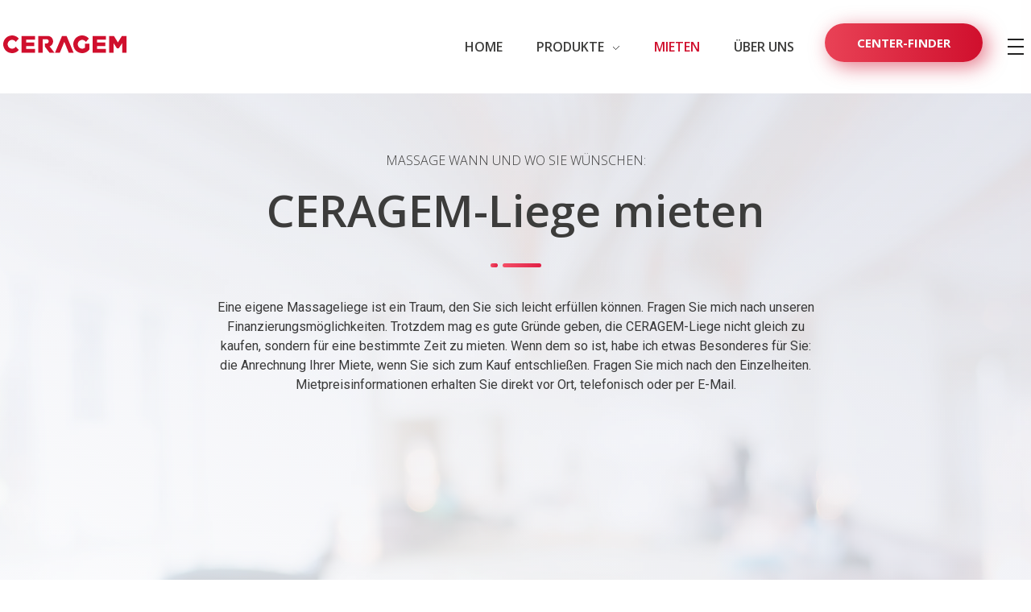

--- FILE ---
content_type: text/html; charset=UTF-8
request_url: https://ceragem.de/karlsruhe/mieten/
body_size: 24965
content:
<!DOCTYPE html>
<!--[if IE 9 ]>   <html class="no-js oldie ie9 ie" lang="de" > <![endif]-->
<!--[if (gt IE 9)|!(IE)]><!--> <html class="no-js" lang="de" > <!--<![endif]-->
<head>
        <meta charset="UTF-8" >
        <meta http-equiv="X-UA-Compatible" content="IE=edge">
        <!-- devices setting -->
        <meta name="viewport"   content="initial-scale=1,user-scalable=no,width=device-width">

<!-- outputs by wp_head -->
<meta name='robots' content='index, follow, max-image-preview:large, max-snippet:-1, max-video-preview:-1' />

	<!-- This site is optimized with the Yoast SEO plugin v23.3 - https://yoast.com/wordpress/plugins/seo/ -->
	<title>CERAGEM Liege mieten</title>
	<meta name="description" content="Mieten statt kaufen: CERAGEM Massage-Liege für zu Hause. ✔Ab 1 Monat ✔Mietpreis-Anrechnung bei Kauf ✔Lieferung &amp; Aufbau ?Angebot anfragen!" />
	<link rel="canonical" href="https://ceragem.de/mieten/" />
	<meta property="og:locale" content="de_DE" />
	<meta property="og:type" content="article" />
	<meta property="og:title" content="CERAGEM Liege mieten" />
	<meta property="og:description" content="Mieten statt kaufen: CERAGEM Massage-Liege für zu Hause. ✔Ab 1 Monat ✔Mietpreis-Anrechnung bei Kauf ✔Lieferung &amp; Aufbau ?Angebot anfragen!" />
	<meta property="og:url" content="https://ceragem.de/mieten/" />
	<meta property="og:site_name" content="Karlsruhe" />
	<meta property="article:modified_time" content="2022-07-29T13:09:48+00:00" />
	<meta property="og:image" content="https://ceragem.de/karlsruhe/wp-content/uploads/sites/27/2022/05/bg-mieten.jpg" />
	<meta property="og:image:width" content="1920" />
	<meta property="og:image:height" content="1080" />
	<meta property="og:image:type" content="image/jpeg" />
	<meta name="twitter:card" content="summary_large_image" />
	<meta name="twitter:label1" content="Geschätzte Lesezeit" />
	<meta name="twitter:data1" content="6 Minuten" />
	<script type="application/ld+json" class="yoast-schema-graph">{"@context":"https://schema.org","@graph":[{"@type":"WebPage","@id":"https://ceragem.de/karlsruhe/mieten/","url":"https://ceragem.de/mieten/","name":"CERAGEM Liege mieten","isPartOf":{"@id":"https://ceragem.de/karlsruhe/#website"},"primaryImageOfPage":{"@id":"https://ceragem.de/mieten/#primaryimage"},"image":{"@id":"https://ceragem.de/mieten/#primaryimage"},"thumbnailUrl":"https://ceragem.de/karlsruhe/wp-content/uploads/sites/27/2022/05/bg-mieten.jpg","datePublished":"2022-05-04T16:59:23+00:00","dateModified":"2022-07-29T13:09:48+00:00","description":"Mieten statt kaufen: CERAGEM Massage-Liege für zu Hause. ✔Ab 1 Monat ✔Mietpreis-Anrechnung bei Kauf ✔Lieferung & Aufbau ?Angebot anfragen!","breadcrumb":{"@id":"https://ceragem.de/mieten/#breadcrumb"},"inLanguage":"de","potentialAction":[{"@type":"ReadAction","target":["https://ceragem.de/mieten/"]}]},{"@type":"ImageObject","inLanguage":"de","@id":"https://ceragem.de/mieten/#primaryimage","url":"https://ceragem.de/karlsruhe/wp-content/uploads/sites/27/2022/05/bg-mieten.jpg","contentUrl":"https://ceragem.de/karlsruhe/wp-content/uploads/sites/27/2022/05/bg-mieten.jpg","width":1920,"height":1080,"caption":"Blonde Frau sitzt auf CERAGEM Master V4 Liege und fasst das Obermaterial an."},{"@type":"BreadcrumbList","@id":"https://ceragem.de/mieten/#breadcrumb","itemListElement":[{"@type":"ListItem","position":1,"name":"Home","item":"https://ceragem.de/karlsruhe/"},{"@type":"ListItem","position":2,"name":"Mieten"}]},{"@type":"WebSite","@id":"https://ceragem.de/karlsruhe/#website","url":"https://ceragem.de/karlsruhe/","name":"Karlsruhe","description":"","publisher":{"@id":"https://ceragem.de/karlsruhe/#organization"},"potentialAction":[{"@type":"SearchAction","target":{"@type":"EntryPoint","urlTemplate":"https://ceragem.de/karlsruhe/?s={search_term_string}"},"query-input":"required name=search_term_string"}],"inLanguage":"de"},{"@type":"Organization","@id":"https://ceragem.de/karlsruhe/#organization","name":"Karlsruhe","url":"https://ceragem.de/karlsruhe/","logo":{"@type":"ImageObject","inLanguage":"de","@id":"https://ceragem.de/karlsruhe/#/schema/logo/image/","url":"https://ceragem.de/karlsruhe/wp-content/uploads/sites/27/2022/03/ceragem-logo.svg","contentUrl":"https://ceragem.de/karlsruhe/wp-content/uploads/sites/27/2022/03/ceragem-logo.svg","width":154,"height":22,"caption":"Karlsruhe"},"image":{"@id":"https://ceragem.de/karlsruhe/#/schema/logo/image/"}}]}</script>
	<!-- / Yoast SEO plugin. -->


<style id='classic-theme-styles-inline-css'>
/*! This file is auto-generated */
.wp-block-button__link{color:#fff;background-color:#32373c;border-radius:9999px;box-shadow:none;text-decoration:none;padding:calc(.667em + 2px) calc(1.333em + 2px);font-size:1.125em}.wp-block-file__button{background:#32373c;color:#fff;text-decoration:none}
</style>
<style id='global-styles-inline-css'>
:root{--wp--preset--aspect-ratio--square: 1;--wp--preset--aspect-ratio--4-3: 4/3;--wp--preset--aspect-ratio--3-4: 3/4;--wp--preset--aspect-ratio--3-2: 3/2;--wp--preset--aspect-ratio--2-3: 2/3;--wp--preset--aspect-ratio--16-9: 16/9;--wp--preset--aspect-ratio--9-16: 9/16;--wp--preset--color--black: #000000;--wp--preset--color--cyan-bluish-gray: #abb8c3;--wp--preset--color--white: #ffffff;--wp--preset--color--pale-pink: #f78da7;--wp--preset--color--vivid-red: #cf2e2e;--wp--preset--color--luminous-vivid-orange: #ff6900;--wp--preset--color--luminous-vivid-amber: #fcb900;--wp--preset--color--light-green-cyan: #7bdcb5;--wp--preset--color--vivid-green-cyan: #00d084;--wp--preset--color--pale-cyan-blue: #8ed1fc;--wp--preset--color--vivid-cyan-blue: #0693e3;--wp--preset--color--vivid-purple: #9b51e0;--wp--preset--gradient--vivid-cyan-blue-to-vivid-purple: linear-gradient(135deg,rgba(6,147,227,1) 0%,rgb(155,81,224) 100%);--wp--preset--gradient--light-green-cyan-to-vivid-green-cyan: linear-gradient(135deg,rgb(122,220,180) 0%,rgb(0,208,130) 100%);--wp--preset--gradient--luminous-vivid-amber-to-luminous-vivid-orange: linear-gradient(135deg,rgba(252,185,0,1) 0%,rgba(255,105,0,1) 100%);--wp--preset--gradient--luminous-vivid-orange-to-vivid-red: linear-gradient(135deg,rgba(255,105,0,1) 0%,rgb(207,46,46) 100%);--wp--preset--gradient--very-light-gray-to-cyan-bluish-gray: linear-gradient(135deg,rgb(238,238,238) 0%,rgb(169,184,195) 100%);--wp--preset--gradient--cool-to-warm-spectrum: linear-gradient(135deg,rgb(74,234,220) 0%,rgb(151,120,209) 20%,rgb(207,42,186) 40%,rgb(238,44,130) 60%,rgb(251,105,98) 80%,rgb(254,248,76) 100%);--wp--preset--gradient--blush-light-purple: linear-gradient(135deg,rgb(255,206,236) 0%,rgb(152,150,240) 100%);--wp--preset--gradient--blush-bordeaux: linear-gradient(135deg,rgb(254,205,165) 0%,rgb(254,45,45) 50%,rgb(107,0,62) 100%);--wp--preset--gradient--luminous-dusk: linear-gradient(135deg,rgb(255,203,112) 0%,rgb(199,81,192) 50%,rgb(65,88,208) 100%);--wp--preset--gradient--pale-ocean: linear-gradient(135deg,rgb(255,245,203) 0%,rgb(182,227,212) 50%,rgb(51,167,181) 100%);--wp--preset--gradient--electric-grass: linear-gradient(135deg,rgb(202,248,128) 0%,rgb(113,206,126) 100%);--wp--preset--gradient--midnight: linear-gradient(135deg,rgb(2,3,129) 0%,rgb(40,116,252) 100%);--wp--preset--font-size--small: 13px;--wp--preset--font-size--medium: 20px;--wp--preset--font-size--large: 36px;--wp--preset--font-size--x-large: 42px;--wp--preset--spacing--20: 0.44rem;--wp--preset--spacing--30: 0.67rem;--wp--preset--spacing--40: 1rem;--wp--preset--spacing--50: 1.5rem;--wp--preset--spacing--60: 2.25rem;--wp--preset--spacing--70: 3.38rem;--wp--preset--spacing--80: 5.06rem;--wp--preset--shadow--natural: 6px 6px 9px rgba(0, 0, 0, 0.2);--wp--preset--shadow--deep: 12px 12px 50px rgba(0, 0, 0, 0.4);--wp--preset--shadow--sharp: 6px 6px 0px rgba(0, 0, 0, 0.2);--wp--preset--shadow--outlined: 6px 6px 0px -3px rgba(255, 255, 255, 1), 6px 6px rgba(0, 0, 0, 1);--wp--preset--shadow--crisp: 6px 6px 0px rgba(0, 0, 0, 1);}:where(.is-layout-flex){gap: 0.5em;}:where(.is-layout-grid){gap: 0.5em;}body .is-layout-flex{display: flex;}.is-layout-flex{flex-wrap: wrap;align-items: center;}.is-layout-flex > :is(*, div){margin: 0;}body .is-layout-grid{display: grid;}.is-layout-grid > :is(*, div){margin: 0;}:where(.wp-block-columns.is-layout-flex){gap: 2em;}:where(.wp-block-columns.is-layout-grid){gap: 2em;}:where(.wp-block-post-template.is-layout-flex){gap: 1.25em;}:where(.wp-block-post-template.is-layout-grid){gap: 1.25em;}.has-black-color{color: var(--wp--preset--color--black) !important;}.has-cyan-bluish-gray-color{color: var(--wp--preset--color--cyan-bluish-gray) !important;}.has-white-color{color: var(--wp--preset--color--white) !important;}.has-pale-pink-color{color: var(--wp--preset--color--pale-pink) !important;}.has-vivid-red-color{color: var(--wp--preset--color--vivid-red) !important;}.has-luminous-vivid-orange-color{color: var(--wp--preset--color--luminous-vivid-orange) !important;}.has-luminous-vivid-amber-color{color: var(--wp--preset--color--luminous-vivid-amber) !important;}.has-light-green-cyan-color{color: var(--wp--preset--color--light-green-cyan) !important;}.has-vivid-green-cyan-color{color: var(--wp--preset--color--vivid-green-cyan) !important;}.has-pale-cyan-blue-color{color: var(--wp--preset--color--pale-cyan-blue) !important;}.has-vivid-cyan-blue-color{color: var(--wp--preset--color--vivid-cyan-blue) !important;}.has-vivid-purple-color{color: var(--wp--preset--color--vivid-purple) !important;}.has-black-background-color{background-color: var(--wp--preset--color--black) !important;}.has-cyan-bluish-gray-background-color{background-color: var(--wp--preset--color--cyan-bluish-gray) !important;}.has-white-background-color{background-color: var(--wp--preset--color--white) !important;}.has-pale-pink-background-color{background-color: var(--wp--preset--color--pale-pink) !important;}.has-vivid-red-background-color{background-color: var(--wp--preset--color--vivid-red) !important;}.has-luminous-vivid-orange-background-color{background-color: var(--wp--preset--color--luminous-vivid-orange) !important;}.has-luminous-vivid-amber-background-color{background-color: var(--wp--preset--color--luminous-vivid-amber) !important;}.has-light-green-cyan-background-color{background-color: var(--wp--preset--color--light-green-cyan) !important;}.has-vivid-green-cyan-background-color{background-color: var(--wp--preset--color--vivid-green-cyan) !important;}.has-pale-cyan-blue-background-color{background-color: var(--wp--preset--color--pale-cyan-blue) !important;}.has-vivid-cyan-blue-background-color{background-color: var(--wp--preset--color--vivid-cyan-blue) !important;}.has-vivid-purple-background-color{background-color: var(--wp--preset--color--vivid-purple) !important;}.has-black-border-color{border-color: var(--wp--preset--color--black) !important;}.has-cyan-bluish-gray-border-color{border-color: var(--wp--preset--color--cyan-bluish-gray) !important;}.has-white-border-color{border-color: var(--wp--preset--color--white) !important;}.has-pale-pink-border-color{border-color: var(--wp--preset--color--pale-pink) !important;}.has-vivid-red-border-color{border-color: var(--wp--preset--color--vivid-red) !important;}.has-luminous-vivid-orange-border-color{border-color: var(--wp--preset--color--luminous-vivid-orange) !important;}.has-luminous-vivid-amber-border-color{border-color: var(--wp--preset--color--luminous-vivid-amber) !important;}.has-light-green-cyan-border-color{border-color: var(--wp--preset--color--light-green-cyan) !important;}.has-vivid-green-cyan-border-color{border-color: var(--wp--preset--color--vivid-green-cyan) !important;}.has-pale-cyan-blue-border-color{border-color: var(--wp--preset--color--pale-cyan-blue) !important;}.has-vivid-cyan-blue-border-color{border-color: var(--wp--preset--color--vivid-cyan-blue) !important;}.has-vivid-purple-border-color{border-color: var(--wp--preset--color--vivid-purple) !important;}.has-vivid-cyan-blue-to-vivid-purple-gradient-background{background: var(--wp--preset--gradient--vivid-cyan-blue-to-vivid-purple) !important;}.has-light-green-cyan-to-vivid-green-cyan-gradient-background{background: var(--wp--preset--gradient--light-green-cyan-to-vivid-green-cyan) !important;}.has-luminous-vivid-amber-to-luminous-vivid-orange-gradient-background{background: var(--wp--preset--gradient--luminous-vivid-amber-to-luminous-vivid-orange) !important;}.has-luminous-vivid-orange-to-vivid-red-gradient-background{background: var(--wp--preset--gradient--luminous-vivid-orange-to-vivid-red) !important;}.has-very-light-gray-to-cyan-bluish-gray-gradient-background{background: var(--wp--preset--gradient--very-light-gray-to-cyan-bluish-gray) !important;}.has-cool-to-warm-spectrum-gradient-background{background: var(--wp--preset--gradient--cool-to-warm-spectrum) !important;}.has-blush-light-purple-gradient-background{background: var(--wp--preset--gradient--blush-light-purple) !important;}.has-blush-bordeaux-gradient-background{background: var(--wp--preset--gradient--blush-bordeaux) !important;}.has-luminous-dusk-gradient-background{background: var(--wp--preset--gradient--luminous-dusk) !important;}.has-pale-ocean-gradient-background{background: var(--wp--preset--gradient--pale-ocean) !important;}.has-electric-grass-gradient-background{background: var(--wp--preset--gradient--electric-grass) !important;}.has-midnight-gradient-background{background: var(--wp--preset--gradient--midnight) !important;}.has-small-font-size{font-size: var(--wp--preset--font-size--small) !important;}.has-medium-font-size{font-size: var(--wp--preset--font-size--medium) !important;}.has-large-font-size{font-size: var(--wp--preset--font-size--large) !important;}.has-x-large-font-size{font-size: var(--wp--preset--font-size--x-large) !important;}
:where(.wp-block-post-template.is-layout-flex){gap: 1.25em;}:where(.wp-block-post-template.is-layout-grid){gap: 1.25em;}
:where(.wp-block-columns.is-layout-flex){gap: 2em;}:where(.wp-block-columns.is-layout-grid){gap: 2em;}
:root :where(.wp-block-pullquote){font-size: 1.5em;line-height: 1.6;}
</style>
<link rel='stylesheet' id='wp-block-library-css' href='https://ceragem.de/karlsruhe/wp-includes/css/dist/block-library/style.min.css' media='all' />
<link rel='stylesheet' id='cera-forms-main-style-css' href='https://ceragem.de/karlsruhe/wp-content/plugins/cera-forms//cera-forms.css' media='all' />
<link rel='stylesheet' id='cera-map-leaflet-main-style-css' href='https://ceragem.de/karlsruhe/wp-content/plugins/cera-map//leaflet/leaflet.css' media='all' />
<link rel='stylesheet' id='cera-map-scrollbar-style-css' href='https://ceragem.de/karlsruhe/wp-content/plugins/cera-map//lib/scrollbar.css' media='all' />
<link rel='stylesheet' id='cera-map-main-style-css' href='https://ceragem.de/karlsruhe/wp-content/plugins/cera-map//cera-map.css' media='all' />
<link rel='stylesheet' id='contact-form-7-css' href='https://ceragem.de/karlsruhe/wp-content/plugins/contact-form-7/includes/css/styles.css' media='all' />
<link rel='stylesheet' id='wp-ulike-css' href='https://ceragem.de/karlsruhe/wp-content/plugins/wp-ulike/assets/css/wp-ulike.min.css' media='all' />
<link rel='stylesheet' id='auxin-base-css' href='https://ceragem.de/karlsruhe/wp-content/themes/phlox-pro/css/base.css' media='all' />
<link rel='stylesheet' id='auxin-front-icon-css' href='https://ceragem.de/karlsruhe/wp-content/themes/phlox-pro/css/auxin-icon.css' media='all' />
<link rel='stylesheet' id='auxin-main-css' href='https://ceragem.de/karlsruhe/wp-content/themes/phlox-pro/css/main.css' media='all' />
<link rel='stylesheet' id='elementor-icons-css' href='https://ceragem.de/karlsruhe/wp-content/plugins/elementor/assets/lib/eicons/css/elementor-icons.min.css' media='all' />
<link rel='stylesheet' id='elementor-frontend-legacy-css' href='https://ceragem.de/karlsruhe/wp-content/plugins/elementor/assets/css/frontend-legacy.min.css' media='all' />
<link rel='stylesheet' id='elementor-frontend-css' href='https://ceragem.de/karlsruhe/wp-content/plugins/elementor/assets/css/frontend.min.css' media='all' />
<link rel='stylesheet' id='elementor-post-70-css' href='https://ceragem.de/karlsruhe/wp-content/uploads/sites/27/elementor/css/post-70.css' media='all' />
<link rel='stylesheet' id='auxin-elementor-base-css' href='https://ceragem.de/karlsruhe/wp-content/themes/phlox-pro/css/other/elementor.css' media='all' />
<link rel='stylesheet' id='auxin-elementor-widgets-css' href='https://ceragem.de/karlsruhe/wp-content/plugins/auxin-elements/admin/assets/css/elementor-widgets.css' media='all' />
<link rel='stylesheet' id='mediaelement-css' href='https://ceragem.de/karlsruhe/wp-includes/js/mediaelement/mediaelementplayer-legacy.min.css' media='all' />
<link rel='stylesheet' id='wp-mediaelement-css' href='https://ceragem.de/karlsruhe/wp-includes/js/mediaelement/wp-mediaelement.min.css' media='all' />
<link rel='stylesheet' id='font-awesome-5-all-css' href='https://ceragem.de/karlsruhe/wp-content/plugins/elementor/assets/lib/font-awesome/css/all.min.css' media='all' />
<link rel='stylesheet' id='font-awesome-4-shim-css' href='https://ceragem.de/karlsruhe/wp-content/plugins/elementor/assets/lib/font-awesome/css/v4-shims.min.css' media='all' />
<link rel='stylesheet' id='elementor-post-1664-css' href='https://ceragem.de/karlsruhe/wp-content/uploads/sites/27/elementor/css/post-1664.css' media='all' />
<link rel='stylesheet' id='auxin-child-css' href='https://ceragem.de/karlsruhe/wp-content/themes/phlox-pro-child/style.css' media='all' />
<link rel='stylesheet' id='auxin-fonts-google-css' href='//fonts.googleapis.com/css?family=Open+Sans%3A300%2Cregular%2C500%2C600%2C700%2C800%2C300italic%2Citalic%2C500italic%2C600italic%2C700italic%2C800italic&#038;ver=9.6' media='all' />
<link rel='stylesheet' id='auxin-custom-css' href='https://ceragem.de/karlsruhe/wp-content/uploads/sites/27/phlox-pro/custom.css' media='all' />
<link rel='stylesheet' id='auxin-go-pricing-css' href='https://ceragem.de/karlsruhe/wp-content/themes/phlox-pro/css/go-pricing.css' media='all' />
<link rel='stylesheet' id='auxin-portfolio-css' href='https://ceragem.de/karlsruhe/wp-content/themes/phlox-pro/css/portfolio.css' media='all' />
<link rel='stylesheet' id='elementor-post-115-css' href='https://ceragem.de/karlsruhe/wp-content/uploads/sites/27/elementor/css/post-115.css' media='all' />
<link rel='stylesheet' id='elementor-post-68-css' href='https://ceragem.de/karlsruhe/wp-content/uploads/sites/27/elementor/css/post-68.css' media='all' />
<link rel='stylesheet' id='google-fonts-1-css' href='https://fonts.googleapis.com/css?family=Roboto%3A100%2C100italic%2C200%2C200italic%2C300%2C300italic%2C400%2C400italic%2C500%2C500italic%2C600%2C600italic%2C700%2C700italic%2C800%2C800italic%2C900%2C900italic%7CRoboto+Slab%3A100%2C100italic%2C200%2C200italic%2C300%2C300italic%2C400%2C400italic%2C500%2C500italic%2C600%2C600italic%2C700%2C700italic%2C800%2C800italic%2C900%2C900italic%7COpen+Sans%3A100%2C100italic%2C200%2C200italic%2C300%2C300italic%2C400%2C400italic%2C500%2C500italic%2C600%2C600italic%2C700%2C700italic%2C800%2C800italic%2C900%2C900italic&#038;display=auto&#038;ver=6.6.4' media='all' />
<link rel='stylesheet' id='elementor-icons-shared-0-css' href='https://ceragem.de/karlsruhe/wp-content/plugins/elementor/assets/lib/font-awesome/css/fontawesome.min.css' media='all' />
<link rel='stylesheet' id='elementor-icons-fa-brands-css' href='https://ceragem.de/karlsruhe/wp-content/plugins/elementor/assets/lib/font-awesome/css/brands.min.css' media='all' />
<script src="https://ceragem.de/karlsruhe/wp-includes/js/jquery/jquery.min.js" id="jquery-core-js"></script>
<script src="https://ceragem.de/karlsruhe/wp-includes/js/jquery/jquery-migrate.min.js" id="jquery-migrate-js"></script>
<script src="https://ceragem.de/karlsruhe/wp-content/plugins/auxin-pro-tools/admin/assets/js/elementor/widgets.js" id="auxin-elementor-pro-widgets-js"></script>
<script src="https://ceragem.de/karlsruhe/wp-content/plugins/cera-sync/elementor/elementorInjector.js" id="cera-elementor-injector-js-js"></script>
<script src="https://ceragem.de/karlsruhe/wp-content/plugins/elementor/assets/lib/font-awesome/js/v4-shims.min.js" id="font-awesome-4-shim-js"></script>
<script id="auxin-modernizr-js-extra">
var auxin = {"ajax_url":"https:\/\/ceragem.de\/karlsruhe\/wp-admin\/admin-ajax.php","is_rtl":"","is_reponsive":"1","is_framed":"","frame_width":"20","wpml_lang":"en","uploadbaseurl":"https:\/\/ceragem.de\/karlsruhe\/wp-content\/uploads\/sites\/27","nonce":"c99a680f1f"};
</script>
<script id="auxin-modernizr-js-before">
/* < ![CDATA[ */
function auxinNS(n){for(var e=n.split("."),a=window,i="",r=e.length,t=0;r>t;t++)"window"!=e[t]&&(i=e[t],a[i]=a[i]||{},a=a[i]);return a;}
/* ]]> */
</script>
<script src="https://ceragem.de/karlsruhe/wp-content/themes/phlox-pro/js/solo/modernizr-custom.min.js" id="auxin-modernizr-js"></script>
<link rel="https://api.w.org/" href="https://ceragem.de/karlsruhe/wp-json/" /><link rel="alternate" title="JSON" type="application/json" href="https://ceragem.de/karlsruhe/wp-json/wp/v2/pages/1664" /><link rel="alternate" title="oEmbed (JSON)" type="application/json+oembed" href="https://ceragem.de/karlsruhe/wp-json/oembed/1.0/embed?url=https%3A%2F%2Fceragem.de%2Fkarlsruhe%2Fmieten%2F" />
<link rel="alternate" title="oEmbed (XML)" type="text/xml+oembed" href="https://ceragem.de/karlsruhe/wp-json/oembed/1.0/embed?url=https%3A%2F%2Fceragem.de%2Fkarlsruhe%2Fmieten%2F&#038;format=xml" />
    <meta name="title"       content="Mieten" />
    <meta name="description" content="MASSAGE WANN UND WO SIE WÜNSCHEN: CERAGEM-Liege mieten Eine eigene Massageliege ist ein Traum, den Sie sich leicht erfüllen können. Fragen Sie mich nach unseren Finanzierungsmöglichkeiten. Trotzdem mag es gute Gründe geben, die CERAGEM-Liege nicht gleich zu kaufen, sondern für eine bestimmte Zeit zu mieten. Wenn dem so ist, habe ich etwas Besonderes für Sie: [&hellip;]" />
        <link rel="image_src"    href="https://ceragem.de/karlsruhe/wp-content/uploads/sites/27/2022/05/bg-mieten-90x90.jpg" />
    <meta name="generator" content="Site Kit by Google 1.161.0" /><!-- Chrome, Firefox OS and Opera -->
<meta name="theme-color" content="rgb(60, 60, 59)" />
<!-- Windows Phone -->
<meta name="msapplication-navbutton-color" content="rgb(60, 60, 59)" />
<!-- iOS Safari -->
<meta name="apple-mobile-web-app-capable" content="yes">
<meta name="apple-mobile-web-app-status-bar-style" content="black-translucent">

<style>.recentcomments a{display:inline !important;padding:0 !important;margin:0 !important;}</style><link rel="icon" href="https://ceragem.de/karlsruhe/wp-content/uploads/sites/27/2022/07/ceragem-favicon-100x100.jpg" sizes="32x32" />
<link rel="icon" href="https://ceragem.de/karlsruhe/wp-content/uploads/sites/27/2022/07/ceragem-favicon-200x200.jpg" sizes="192x192" />
<link rel="apple-touch-icon" href="https://ceragem.de/karlsruhe/wp-content/uploads/sites/27/2022/07/ceragem-favicon-200x200.jpg" />
<meta name="msapplication-TileImage" content="https://ceragem.de/karlsruhe/wp-content/uploads/sites/27/2022/07/ceragem-favicon-300x300.jpg" />
		<style id="wp-custom-css">
			.hentry .entry-content,
.hentry .entry-main {
    margin-bottom: 0;
}		</style>
		<!-- end wp_head -->

<script>let cera_slug = '/karlsruhe/';</script>

<link rel="stylesheet" href="/wp-content/plugins/bdthemes-element-pack/assets/css/bdt-uikit.css">

<!-- fan -->
</head>


<body class="page-template-default page page-id-1664 wp-custom-logo auxin-pro elementor-default elementor-kit-70 elementor-page elementor-page-1664 phlox-pro aux-dom-unready aux-full-width aux-resp aux-s-fhd aux-top-sticky  aux-page-animation-off _auxels"  data-framed="">


<div id="inner-body">

    <header class="aux-elementor-header" id="site-elementor-header" itemscope="itemscope" itemtype="https://schema.org/WPHeader" data-sticky-height=""  >
        <div class="aux-wrapper">
            <div class="aux-header aux-header-elements-wrapper">
            		<div data-elementor-type="header" data-elementor-id="115" class="elementor elementor-115">
						<div class="elementor-inner">
				<div class="elementor-section-wrap">
									<section class="elementor-section elementor-top-section elementor-element elementor-element-b5ef645 elementor-section-content-middle elementor-section-boxed elementor-section-height-default elementor-section-height-default" data-id="b5ef645" data-element_type="section" data-settings="{&quot;background_background&quot;:&quot;classic&quot;}">
						<div class="elementor-container elementor-column-gap-no">
							<div class="elementor-row">
					<div class="aux-parallax-section elementor-column elementor-col-33 elementor-top-column elementor-element elementor-element-7cdf920" data-id="7cdf920" data-element_type="column">
			<div class="elementor-column-wrap elementor-element-populated">
							<div class="elementor-widget-wrap">
						<div class="elementor-element elementor-element-7b6b3fe elementor-widget elementor-widget-aux_logo" data-id="7b6b3fe" data-element_type="widget" data-widget_type="aux_logo.default">
				<div class="elementor-widget-container">
			<div class="aux-widget-logo"><a class="aux-logo-anchor aux-has-logo" title="Karlsruhe" href="https://ceragem.de/karlsruhe/"><img width="154" height="22" src="https://ceragem.de/karlsruhe/wp-content/uploads/sites/27/2022/03/ceragem-logo.svg" class="aux-attachment aux-featured-image attachment-154x22 aux-attachment-id-128 " alt="ceragem-logo" data-ratio="7" data-original-w="154" /></a><section class="aux-logo-text"><h3 class="site-title"><a href="https://ceragem.de/karlsruhe/" title="Karlsruhe">Karlsruhe</a></h3></section></div>		</div>
				</div>
						</div>
					</div>
		</div>
				<div class="aux-parallax-section elementor-column elementor-col-66 elementor-top-column elementor-element elementor-element-ca7e552" data-id="ca7e552" data-element_type="column">
			<div class="elementor-column-wrap elementor-element-populated">
							<div class="elementor-widget-wrap">
						<div class="elementor-element elementor-element-e3c8b06 elementor-widget__width-auto desktopmenu elementor-widget elementor-widget-aux_menu_box" data-id="e3c8b06" data-element_type="widget" data-widget_type="aux_menu_box.default">
				<div class="elementor-widget-container">
			<div class="aux-elementor-header-menu aux-nav-menu-element aux-nav-menu-element-e3c8b06"><div class="aux-burger-box" data-target-panel="overlay" data-target-content=".elementor-element-e3c8b06 .aux-master-menu"><div class="aux-burger aux-lite-small"><span class="mid-line"></span></div></div><!-- start master menu -->
<nav id="master-menu-elementor-e3c8b06" class="menu-header-menu-container">

	<ul id="menu-header-menu" class="aux-master-menu aux-no-js aux-skin-classic aux-with-indicator aux-horizontal" data-type="horizontal"  data-switch-type="toggle" data-switch-parent=".elementor-element-e3c8b06 .aux-fs-popup .aux-fs-menu" data-switch-width="1024"  >
		<!-- start single menu -->
		<li id="menu-item-102" class="a1i0s0 menu-item menu-item-type-post_type menu-item-object-page menu-item-home menu-item-102 aux-menu-depth-0 aux-menu-root-1 aux-menu-item">
			<a href="https://ceragem.de/karlsruhe/" class="aux-item-content">
				<span class="aux-menu-label">Home</span>
			</a>
		</li>
		<!-- end single menu -->

		<!-- start megamenu -->
		<li id="menu-item-599" class="menu-item menu-item-type-custom menu-item-object-custom menu-item-has-children menu-item-599 aux-menu-depth-0 aux-fullwidth-sub aux-menu-root-2 aux-menu-item">
			<a class="aux-item-content">
				<span class="aux-menu-label">Produkte</span>
			</a>

		<ul class="sub-menu aux-submenu aux-megamenu">
			<!-- start mega row -->
			<li class="aux-menu-row">

			<!-- start mega column container -->
			<ul class="aux-menu-columns">

			<!-- start mega column -->
			<li id="menu-item-3749" class="megatitel menu-item menu-item-type-post_type menu-item-object-page menu-item-has-children menu-item-3749 aux-menu-depth-1 aux-menu-column aux-menu-list aux-col-1-4">
				<a href="https://ceragem.de/karlsruhe/massageliegen/" class="aux-item-content">
					<span class="aux-menu-label"><img src="/wp-content/uploads/2022/06/v4-master.jpg"><br />Massageliegen</span>
				</a>

			<ul class="sub-menu aux-menu-list-container">
				<li id="menu-item-3131" class="menu-item menu-item-type-post_type menu-item-object-page menu-item-3131 aux-menu-depth-2 aux-menu-item aux-menu-list-item">
					<a href="https://ceragem.de/karlsruhe/ceragem-master-v4/" class="aux-item-content">
						<span class="aux-menu-label">Ceragem Master V4</span>
					</a>
				</li>
			</ul>
			</li>
			<!-- end mega column -->

			<!-- start mega column -->
			<li id="menu-item-5515" class="megatitel menu-item menu-item-type-post_type menu-item-object-page menu-item-has-children menu-item-5515 aux-menu-depth-1 aux-menu-column aux-menu-list aux-col-1-4">
				<a href="https://ceragem.de/karlsruhe/massagesessel-pause-m2/" class="aux-item-content">
					<span class="aux-menu-label"><img src="/wp-content/uploads/2025/01/massagesessel.png"><br />Massagesessel</span>
				</a>

			<ul class="sub-menu aux-menu-list-container">
				<li id="menu-item-5512" class="menu-item menu-item-type-post_type menu-item-object-page menu-item-5512 aux-menu-depth-2 aux-menu-item aux-menu-list-item">
					<a href="https://ceragem.de/karlsruhe/massagesessel-pause-m2/" class="aux-item-content">
						<span class="aux-menu-label">Pause M2</span>
					</a>
				</li>
			</ul>
			</li>
			<!-- end mega column -->

			<!-- start mega column -->
			<li id="menu-item-3750" class="megatitel menu-item menu-item-type-post_type menu-item-object-page menu-item-has-children menu-item-3750 aux-menu-depth-1 aux-menu-column aux-menu-list aux-col-1-4">
				<a href="https://ceragem.de/karlsruhe/healax-i-shoulder/" class="aux-item-content">
					<span class="aux-menu-label"><img src="/wp-content/uploads/2022/07/healax-menue.jpg"><br />Schultermassage</span>
				</a>

			<ul class="sub-menu aux-menu-list-container">
				<li id="menu-item-3132" class="menu-item menu-item-type-post_type menu-item-object-page menu-item-3132 aux-menu-depth-2 aux-menu-item aux-menu-list-item">
					<a href="https://ceragem.de/karlsruhe/healax-i-shoulder/" class="aux-item-content">
						<span class="aux-menu-label">Healax i shoulder</span>
					</a>
				</li>
			</ul>
			</li>
			<!-- end mega column -->

			<!-- start mega column -->
			<li id="menu-item-3748" class="megatitel menu-item menu-item-type-post_type menu-item-object-page menu-item-has-children menu-item-3748 aux-menu-depth-1 aux-menu-column aux-menu-list aux-col-1-4">
				<a href="https://ceragem.de/karlsruhe/waermematten/" class="aux-item-content">
					<span class="aux-menu-label"><img src="/wp-content/uploads/2022/06/matte-menu.jpg"><br />Wärmematten</span>
				</a>

			<ul class="sub-menu aux-menu-list-container">
				<li id="menu-item-3134" class="menu-item menu-item-type-post_type menu-item-object-page menu-item-3134 aux-menu-depth-2 aux-menu-item aux-menu-list-item">
					<a href="https://ceragem.de/karlsruhe/ceraball-mat-s1/" class="aux-item-content">
						<span class="aux-menu-label">Ceraball Mat S1</span>
					</a>
				</li>
				<li id="menu-item-3133" class="menu-item menu-item-type-post_type menu-item-object-page menu-item-3133 aux-menu-depth-2 aux-menu-item aux-menu-list-item">
					<a href="https://ceragem.de/karlsruhe/ceramix-m1/" class="aux-item-content">
						<span class="aux-menu-label">Ceramix M1</span>
					</a>
				</li>
			</ul>
			</li>
			<!-- end mega column -->
			</ul>
			<!-- end mega column container -->

			</li>
			<!-- end mega row -->
		</ul>
		</li>
		<!-- end megamenu -->
		<!-- start single menu -->
		<li id="menu-item-3746" class="menu-item menu-item-type-post_type menu-item-object-page current-menu-item page_item page-item-1664 current_page_item menu-item-3746 aux-menu-depth-0 aux-menu-root-3 aux-menu-item">
			<a href="https://ceragem.de/karlsruhe/mieten/" class="aux-item-content">
				<span class="aux-menu-label">Mieten</span>
			</a>
		</li>
		<!-- end single menu -->
		<!-- start single menu -->
		<li id="menu-item-3747" class="menu-item menu-item-type-post_type menu-item-object-page menu-item-3747 aux-menu-depth-0 aux-menu-root-4 aux-menu-item">
			<a href="https://ceragem.de/karlsruhe/ueber-uns/" class="aux-item-content">
				<span class="aux-menu-label">Über uns</span>
			</a>
		</li>
		<!-- end single menu -->
	</ul>

</nav>
<!-- end master menu -->
<section class="aux-fs-popup aux-fs-menu-layout-center aux-indicator"><div class="aux-panel-close"><div class="aux-close aux-cross-symbol aux-thick-medium"></div></div><div class="aux-fs-menu" data-menu-title=""></div></section></div><style>@media only screen and (min-width: 1025px) { .elementor-element-e3c8b06 .aux-burger-box { display: none } }</style>		</div>
				</div>
				<div class="elementor-element elementor-element-8e9ce8d elementor-widget__width-auto mobilemenu elementor-widget elementor-widget-aux_menu_box" data-id="8e9ce8d" data-element_type="widget" data-widget_type="aux_menu_box.default">
				<div class="elementor-widget-container">
			<div class="aux-elementor-header-menu aux-nav-menu-element aux-nav-menu-element-8e9ce8d"><div class="aux-burger-box" data-target-panel="overlay" data-target-content=".elementor-element-8e9ce8d .aux-master-menu"><div class="aux-burger aux-lite-small"><span class="mid-line"></span></div></div><!-- start master menu -->
<nav id="master-menu-elementor-8e9ce8d" class="menu-menu-mobile-container">

	<ul id="menu-menu-mobile" class="aux-master-menu aux-no-js aux-skin-classic aux-with-indicator aux-horizontal" data-type="horizontal"  data-switch-type="toggle" data-switch-parent=".elementor-element-8e9ce8d .aux-fs-popup .aux-fs-menu" data-switch-width="1024"  >
		<!-- start single menu -->
		<li id="menu-item-3008" class="menu-item menu-item-type-post_type menu-item-object-page menu-item-home menu-item-3008 aux-menu-depth-0 aux-menu-root-1 aux-menu-item">
			<a href="https://ceragem.de/karlsruhe/" class="aux-item-content">
				<span class="aux-menu-label">Home</span>
			</a>
		</li>
		<!-- end single menu -->
		<!-- start single menu -->
		<li id="menu-item-3785" class="menu-item menu-item-type-post_type menu-item-object-page menu-item-3785 aux-menu-depth-0 aux-menu-root-2 aux-menu-item">
			<a href="https://ceragem.de/karlsruhe/terminvereinbarung/" class="aux-item-content">
				<span class="aux-menu-label">Terminvereinbarung</span>
			</a>
		</li>
		<!-- end single menu -->
		<!-- start single menu -->
		<li id="menu-item-3032" class="menu-item menu-item-type-post_type menu-item-object-page menu-item-3032 aux-menu-depth-0 aux-menu-root-3 aux-menu-item">
			<a href="https://ceragem.de/karlsruhe/kontakt/" class="aux-item-content">
				<span class="aux-menu-label">Kontakt</span>
			</a>
		</li>
		<!-- end single menu -->
		<!-- start single menu -->
		<li id="menu-item-3024" class="menu-item menu-item-type-post_type menu-item-object-page menu-item-3024 aux-menu-depth-0 aux-menu-root-4 aux-menu-item">
			<a href="https://ceragem.de/karlsruhe/kundendienst/" class="aux-item-content">
				<span class="aux-menu-label">Kundendienst</span>
			</a>
		</li>
		<!-- end single menu -->

		<!-- start megamenu -->
		<li id="menu-item-3009" class="menu-item menu-item-type-custom menu-item-object-custom menu-item-has-children menu-item-3009 aux-menu-depth-0 aux-fullwidth-sub aux-menu-root-5 aux-menu-item">
			<a class="aux-item-content">
				<span class="aux-menu-label">Produkte</span>
			</a>

		<ul class="sub-menu aux-submenu aux-megamenu">
			<!-- start mega row -->
			<li class="aux-menu-row">

			<!-- start mega column container -->
			<ul class="aux-menu-columns">

			<!-- start mega column -->
			<li id="menu-item-3751" class="megatitel menu-item menu-item-type-post_type menu-item-object-page menu-item-has-children menu-item-3751 aux-menu-depth-1 aux-menu-column aux-menu-list aux-col-1-1">
				<a href="https://ceragem.de/karlsruhe/massageliegen/" class="aux-item-content">
					<span class="aux-menu-label"><img src="/wp-content/uploads/2022/06/v4-master.jpg"><br />Massageliegen</span>
				</a>

			<ul class="sub-menu aux-menu-list-container">
				<li id="menu-item-3136" class="menu-item menu-item-type-post_type menu-item-object-page menu-item-3136 aux-menu-depth-2 aux-menu-item aux-menu-list-item">
					<a href="https://ceragem.de/karlsruhe/ceragem-master-v4/" class="aux-item-content">
						<span class="aux-menu-label">Ceragem Master V4</span>
					</a>
				</li>
			</ul>
			</li>
			<!-- end mega column -->

			<!-- start mega column -->
			<li id="menu-item-5514" class="megatitel menu-item menu-item-type-post_type menu-item-object-page menu-item-has-children menu-item-5514 aux-menu-depth-1 aux-menu-column aux-menu-list aux-col-1-1">
				<a href="https://ceragem.de/karlsruhe/massagesessel-pause-m2/" class="aux-item-content">
					<span class="aux-menu-label"><img src="/wp-content/uploads/2025/01/massagesessel.png"><br />Massagesessel</span>
				</a>

			<ul class="sub-menu aux-menu-list-container">
				<li id="menu-item-5513" class="menu-item menu-item-type-post_type menu-item-object-page menu-item-5513 aux-menu-depth-2 aux-menu-item aux-menu-list-item">
					<a href="https://ceragem.de/karlsruhe/massagesessel-pause-m2/" class="aux-item-content">
						<span class="aux-menu-label">Pause M2</span>
					</a>
				</li>
			</ul>
			</li>
			<!-- end mega column -->

			<!-- start mega column -->
			<li id="menu-item-3752" class="megatitel menu-item menu-item-type-post_type menu-item-object-page menu-item-has-children menu-item-3752 aux-menu-depth-1 aux-menu-column aux-menu-list aux-col-1-1">
				<a href="https://ceragem.de/karlsruhe/healax-i-shoulder/" class="aux-item-content">
					<span class="aux-menu-label"><img src="/wp-content/uploads/2022/07/healax-menue.jpg"><br />Schultermassage</span>
				</a>

			<ul class="sub-menu aux-menu-list-container">
				<li id="menu-item-3137" class="menu-item menu-item-type-post_type menu-item-object-page menu-item-3137 aux-menu-depth-2 aux-menu-item aux-menu-list-item">
					<a href="https://ceragem.de/karlsruhe/healax-i-shoulder/" class="aux-item-content">
						<span class="aux-menu-label">Healax i shoulder</span>
					</a>
				</li>
			</ul>
			</li>
			<!-- end mega column -->

			<!-- start mega column -->
			<li id="menu-item-3753" class="megatitel menu-item menu-item-type-post_type menu-item-object-page menu-item-has-children menu-item-3753 aux-menu-depth-1 aux-menu-column aux-menu-list aux-col-1-1">
				<a href="https://ceragem.de/karlsruhe/waermematten/" class="aux-item-content">
					<span class="aux-menu-label"><img src="/wp-content/uploads/2022/06/matte-menu.jpg"><br />Wärmematten</span>
				</a>

			<ul class="sub-menu aux-menu-list-container">
				<li id="menu-item-3139" class="menu-item menu-item-type-post_type menu-item-object-page menu-item-3139 aux-menu-depth-2 aux-menu-item aux-menu-list-item">
					<a href="https://ceragem.de/karlsruhe/ceraball-mat-s1/" class="aux-item-content">
						<span class="aux-menu-label">Ceraball Mat S1</span>
					</a>
				</li>
				<li id="menu-item-3138" class="menu-item menu-item-type-post_type menu-item-object-page menu-item-3138 aux-menu-depth-2 aux-menu-item aux-menu-list-item">
					<a href="https://ceragem.de/karlsruhe/ceramix-m1/" class="aux-item-content">
						<span class="aux-menu-label">Ceramix M1</span>
					</a>
				</li>
			</ul>
			</li>
			<!-- end mega column -->
			</ul>
			<!-- end mega column container -->

			</li>
			<!-- end mega row -->
		</ul>
		</li>
		<!-- end megamenu -->
		<!-- start single menu -->
		<li id="menu-item-3020" class="menu-item menu-item-type-post_type menu-item-object-page current-menu-item page_item page-item-1664 current_page_item menu-item-3020 aux-menu-depth-0 aux-menu-root-6 aux-menu-item">
			<a href="https://ceragem.de/karlsruhe/mieten/" class="aux-item-content">
				<span class="aux-menu-label">Mieten</span>
			</a>
		</li>
		<!-- end single menu -->
		<!-- start single menu -->
		<li id="menu-item-3021" class="menu-item menu-item-type-post_type menu-item-object-page menu-item-3021 aux-menu-depth-0 aux-menu-root-7 aux-menu-item">
			<a href="https://ceragem.de/karlsruhe/ueber-uns/" class="aux-item-content">
				<span class="aux-menu-label">Über uns</span>
			</a>
		</li>
		<!-- end single menu -->
		<!-- start single menu -->
		<li id="menu-item-3022" class="menu-item menu-item-type-post_type menu-item-object-page menu-item-3022 aux-menu-depth-0 aux-menu-root-8 aux-menu-item">
			<a href="https://ceragem.de/karlsruhe/aktuelles/" class="aux-item-content">
				<span class="aux-menu-label">Aktuelles &#038; Angebote</span>
			</a>
		</li>
		<!-- end single menu -->
		<!-- start single menu -->
		<li id="menu-item-3023" class="menu-item menu-item-type-post_type menu-item-object-page menu-item-3023 aux-menu-depth-0 aux-menu-root-9 aux-menu-item">
			<a href="https://ceragem.de/karlsruhe/faq/" class="aux-item-content">
				<span class="aux-menu-label">FAQ – Oft gefragt</span>
			</a>
		</li>
		<!-- end single menu -->
		<!-- start single menu -->
		<li id="menu-item-3027" class="menu-item menu-item-type-post_type menu-item-object-page menu-item-3027 aux-menu-depth-0 aux-menu-root-10 aux-menu-item">
			<a href="https://ceragem.de/karlsruhe/qualitaet-technik-sicherheit/" class="aux-item-content">
				<span class="aux-menu-label">Qualität, Technik, Sicherheit</span>
			</a>
		</li>
		<!-- end single menu -->
		<!-- start single menu -->
		<li id="menu-item-3025" class="menu-item menu-item-type-post_type menu-item-object-page menu-item-3025 aux-menu-depth-0 aux-menu-root-11 aux-menu-item">
			<a href="https://ceragem.de/karlsruhe/programme-v4/" class="aux-item-content">
				<span class="aux-menu-label">Programme V4</span>
			</a>
		</li>
		<!-- end single menu -->
		<!-- start single menu -->
		<li id="menu-item-3030" class="menu-item menu-item-type-post_type menu-item-object-page menu-item-3030 aux-menu-depth-0 aux-menu-root-12 aux-menu-item">
			<a href="https://ceragem.de/karlsruhe/v4-gegen-rueckenschmerzen/" class="aux-item-content">
				<span class="aux-menu-label">V4 gegen Rückenschmerzen</span>
			</a>
		</li>
		<!-- end single menu -->
		<!-- start single menu -->
		<li id="menu-item-3029" class="menu-item menu-item-type-post_type menu-item-object-page menu-item-3029 aux-menu-depth-0 aux-menu-root-13 aux-menu-item">
			<a href="https://ceragem.de/karlsruhe/business-loesungen/" class="aux-item-content">
				<span class="aux-menu-label">B2B-Businesslösungen</span>
			</a>
		</li>
		<!-- end single menu -->
		<!-- start single menu -->
		<li id="menu-item-3028" class="menu-item menu-item-type-post_type menu-item-object-page menu-item-3028 aux-menu-depth-0 aux-menu-root-14 aux-menu-item">
			<a href="https://ceragem.de/karlsruhe/dokumente-download/" class="aux-item-content">
				<span class="aux-menu-label">Dokumente-Download</span>
			</a>
		</li>
		<!-- end single menu -->
		<!-- start single menu -->
		<li id="menu-item-3217" class="menu-item menu-item-type-post_type menu-item-object-page menu-item-3217 aux-menu-depth-0 aux-menu-root-15 aux-menu-item">
			<a href="https://ceragem.de/karlsruhe/center-finder/" class="aux-item-content">
				<span class="aux-menu-label">Center Finder</span>
			</a>
		</li>
		<!-- end single menu -->
	</ul>

</nav>
<!-- end master menu -->
<section class="aux-fs-popup aux-fs-menu-layout-center aux-indicator"><div class="aux-panel-close"><div class="aux-close aux-cross-symbol aux-thick-medium"></div></div><div class="aux-fs-menu" data-menu-title=""></div></section></div><style>@media only screen and (min-width: 1025px) { .elementor-element-8e9ce8d .aux-burger-box { display: none } }</style>		</div>
				</div>
				<div class="elementor-element elementor-element-9b85885 elementor-widget__width-auto aux-appear-watch-animation aux-fade-in-up elementor-hidden-tablet elementor-hidden-mobile elementor-widget elementor-widget-aux_button" data-id="9b85885" data-element_type="widget" data-widget_type="aux_button.default">
				<div class="elementor-widget-container">
			<a  href="[cera_standort_slug]center-finder/" target="_self"   class="aux-button aux-small aux-carmine-pink aux-curve aux-none aux-uppercase" ><span class="aux-overlay"></span><span class="aux-text">Center-Finder</span></a>		</div>
				</div>
				<div class="elementor-element elementor-element-7396613 elementor-widget__width-auto elementor-hidden-tablet elementor-hidden-mobile sidebarmenu elementor-widget elementor-widget-aux_menu_box" data-id="7396613" data-element_type="widget" data-widget_type="aux_menu_box.default">
				<div class="elementor-widget-container">
			<div class="aux-elementor-header-menu aux-nav-menu-element aux-nav-menu-element-7396613"><div class="aux-burger-box" data-target-panel="offcanvas" data-target-content=".elementor-element-7396613 .aux-master-menu"><div class="aux-burger aux-regular-small"><span class="mid-line"></span></div></div><!-- start master menu -->
<nav id="master-menu-elementor-7396613" class="menu-sidebar-menue-container">

	<ul id="menu-sidebar-menue" class="aux-master-menu aux-no-js aux-skin-classic aux-with-indicator aux-horizontal" data-type="horizontal"  data-switch-type="toggle" data-switch-parent=".elementor-element-7396613 .aux-offcanvas-menu .offcanvas-content" data-switch-width="9000"  >
		<!-- start single menu -->
		<li id="menu-item-3786" class="menu-item menu-item-type-post_type menu-item-object-page menu-item-3786 aux-menu-depth-0 aux-menu-root-1 aux-menu-item">
			<a href="https://ceragem.de/karlsruhe/terminvereinbarung/" class="aux-item-content">
				<span class="aux-menu-label">Terminvereinbarung</span>
			</a>
		</li>
		<!-- end single menu -->
		<!-- start single menu -->
		<li id="menu-item-2651" class="menu-item menu-item-type-post_type menu-item-object-page menu-item-2651 aux-menu-depth-0 aux-menu-root-2 aux-menu-item">
			<a href="https://ceragem.de/karlsruhe/kontakt/" class="aux-item-content">
				<span class="aux-menu-label">Kontakt</span>
			</a>
		</li>
		<!-- end single menu -->
		<!-- start single menu -->
		<li id="menu-item-2650" class="menu-item menu-item-type-post_type menu-item-object-page menu-item-2650 aux-menu-depth-0 aux-menu-root-3 aux-menu-item">
			<a href="https://ceragem.de/karlsruhe/aktuelles/" class="aux-item-content">
				<span class="aux-menu-label">Aktuelles &#038; Angebote</span>
			</a>
		</li>
		<!-- end single menu -->
		<!-- start single menu -->
		<li id="menu-item-2652" class="menu-item menu-item-type-post_type menu-item-object-page menu-item-2652 aux-menu-depth-0 aux-menu-root-4 aux-menu-item">
			<a href="https://ceragem.de/karlsruhe/faq/" class="aux-item-content">
				<span class="aux-menu-label">FAQ – Oft gefragt</span>
			</a>
		</li>
		<!-- end single menu -->
		<!-- start single menu -->
		<li id="menu-item-2653" class="menu-item menu-item-type-post_type menu-item-object-page menu-item-2653 aux-menu-depth-0 aux-menu-root-5 aux-menu-item">
			<a href="https://ceragem.de/karlsruhe/kundendienst/" class="aux-item-content">
				<span class="aux-menu-label">Kundendienst</span>
			</a>
		</li>
		<!-- end single menu -->
		<!-- start single menu -->
		<li id="menu-item-2655" class="menu-item menu-item-type-post_type menu-item-object-page menu-item-2655 aux-menu-depth-0 aux-menu-root-6 aux-menu-item">
			<a href="https://ceragem.de/karlsruhe/programme-v4/" class="aux-item-content">
				<span class="aux-menu-label">Programme V4</span>
			</a>
		</li>
		<!-- end single menu -->
		<!-- start single menu -->
		<li id="menu-item-2656" class="menu-item menu-item-type-post_type menu-item-object-page menu-item-2656 aux-menu-depth-0 aux-menu-root-7 aux-menu-item">
			<a href="https://ceragem.de/karlsruhe/qualitaet-technik-sicherheit/" class="aux-item-content">
				<span class="aux-menu-label">Qualität, Technik und Sicherheit</span>
			</a>
		</li>
		<!-- end single menu -->
		<!-- start single menu -->
		<li id="menu-item-2657" class="menu-item menu-item-type-post_type menu-item-object-page menu-item-2657 aux-menu-depth-0 aux-menu-root-8 aux-menu-item">
			<a href="https://ceragem.de/karlsruhe/dokumente-download/" class="aux-item-content">
				<span class="aux-menu-label">Dokumente-Download</span>
			</a>
		</li>
		<!-- end single menu -->
		<!-- start single menu -->
		<li id="menu-item-2658" class="menu-item menu-item-type-post_type menu-item-object-page menu-item-2658 aux-menu-depth-0 aux-menu-root-9 aux-menu-item">
			<a href="https://ceragem.de/karlsruhe/business-loesungen/" class="aux-item-content">
				<span class="aux-menu-label">B2B-Businesslösungen</span>
			</a>
		</li>
		<!-- end single menu -->
		<!-- start single menu -->
		<li id="menu-item-2659" class="menu-item menu-item-type-post_type menu-item-object-page menu-item-2659 aux-menu-depth-0 aux-menu-root-10 aux-menu-item">
			<a href="https://ceragem.de/karlsruhe/v4-gegen-rueckenschmerzen/" class="aux-item-content">
				<span class="aux-menu-label">V4 gegen Rückenschmerzen</span>
			</a>
		</li>
		<!-- end single menu -->
	</ul>

</nav>
<!-- end master menu -->
<section class="aux-offcanvas-menu aux-pin-right"><div class="aux-panel-close"><div class="aux-close aux-cross-symbol aux-thick-medium"></div></div><div class="offcanvas-header"></div><div class="offcanvas-content"></div><div class="offcanvas-footer"></div></section></div>		</div>
				</div>
						</div>
					</div>
		</div>
								</div>
					</div>
		</section>
									</div>
			</div>
					</div>
		            </div><!-- end of header-elements -->
        </div><!-- end of wrapper -->
    </header><!-- end header -->

    <main id="main" class="aux-main aux-territory  aux-single aux-page aux-full-container no-sidebar aux-sidebar-style-border aux-user-entry" >
        <div class="aux-wrapper">
            <div class="aux-container aux-fold">

                <div id="primary" class="aux-primary" >
                    <div class="content" role="main"  >

                        
                
                        
                        <article id="post-1664" class="post-1664 page type-page status-publish has-post-thumbnail hentry">

                            <div class="entry-main">

                                <div class="entry-content">

                                    		<div data-elementor-type="wp-page" data-elementor-id="1664" class="elementor elementor-1664">
						<div class="elementor-inner">
				<div class="elementor-section-wrap">
									<section class="elementor-section elementor-top-section elementor-element elementor-element-9902e3b hoverwhite elementor-section-boxed elementor-section-height-default elementor-section-height-default" data-id="9902e3b" data-element_type="section" data-settings="{&quot;background_background&quot;:&quot;classic&quot;}">
							<div class="elementor-background-overlay"></div>
							<div class="elementor-container elementor-column-gap-default">
							<div class="elementor-row">
					<div class="aux-parallax-section elementor-column elementor-col-100 elementor-top-column elementor-element elementor-element-db4a573" data-id="db4a573" data-element_type="column">
			<div class="elementor-column-wrap elementor-element-populated">
							<div class="elementor-widget-wrap">
						<div class="elementor-element elementor-element-8bdc1f9 aux-appear-watch-animation aux-fade-in-up elementor-widget elementor-widget-text-editor" data-id="8bdc1f9" data-element_type="widget" data-widget_type="text-editor.default">
				<div class="elementor-widget-container">
								<div class="elementor-text-editor elementor-clearfix">
				<p>MASSAGE WANN UND WO SIE WÜNSCHEN:</p>					</div>
						</div>
				</div>
				<div class="elementor-element elementor-element-3090a2c aux-appear-watch-animation aux-fade-in-up elementor-widget elementor-widget-aux_modern_heading" data-id="3090a2c" data-element_type="widget" data-widget_type="aux_modern_heading.default">
				<div class="elementor-widget-container">
			<section class="aux-widget-modern-heading">
            <div class="aux-widget-inner"><h2 class="aux-modern-heading-primary"></h2><h1 class="aux-modern-heading-secondary"><span class="aux-head-before">CERAGEM-Liege mieten</span></h1></div>
        </section>		</div>
				</div>
				<div class="elementor-element elementor-element-c0cb42f aux-appear-watch-animation aux-fade-in-up elementor-widget elementor-widget-image" data-id="c0cb42f" data-element_type="widget" data-widget_type="image.default">
				<div class="elementor-widget-container">
								<div class="elementor-image">
												<img decoding="async" width="63" height="5" src="https://ceragem.de/karlsruhe/wp-content/uploads/sites/27/2022/04/trenner.svg" class="attachment-full size-full" alt="" />														</div>
						</div>
				</div>
				<div class="elementor-element elementor-element-95481ac aux-appear-watch-animation aux-fade-in-up elementor-widget elementor-widget-text-editor" data-id="95481ac" data-element_type="widget" data-widget_type="text-editor.default">
				<div class="elementor-widget-container">
								<div class="elementor-text-editor elementor-clearfix">
				<p>Eine eigene Massageliege ist ein Traum, den Sie sich leicht erfüllen können. Fragen Sie mich nach unseren Finanzierungsmöglichkeiten. Trotzdem mag es gute Gründe geben, die CERAGEM-Liege nicht gleich zu kaufen, sondern für eine bestimmte Zeit zu mieten. Wenn dem so ist, habe ich etwas Besonderes für Sie: die Anrechnung Ihrer Miete, wenn Sie sich zum Kauf entschließen. Fragen Sie mich nach den Einzelheiten. Mietpreisinformationen erhalten Sie direkt vor Ort, telefonisch oder per E-Mail.</p>					</div>
						</div>
				</div>
				<section class="elementor-section elementor-inner-section elementor-element elementor-element-daf7a71 elementor-section-boxed elementor-section-height-default elementor-section-height-default" data-id="daf7a71" data-element_type="section">
						<div class="elementor-container elementor-column-gap-default">
							<div class="elementor-row">
					<div class="aux-parallax-section elementor-column elementor-col-25 elementor-inner-column elementor-element elementor-element-04bdf69 aux-appear-watch-animation aux-fade-in-right-1" data-id="04bdf69" data-element_type="column">
			<div class="elementor-column-wrap elementor-element-populated">
							<div class="elementor-widget-wrap">
						<div class="elementor-element elementor-element-cca7d22 boxborderdark elementor-widget elementor-widget-aux_text" data-id="cca7d22" data-element_type="widget" data-widget_type="aux_text.default">
				<div class="elementor-widget-container">
			<section class="widget-container aux-widget-text aux-parent-au86b0a866">        <div class="aux-widget-advanced-text aux-wrap-style-simple aux-ico-pos-top aux-text-center aux-text-resp- aux-text-color-dark aux-text-widget-bg-center  " >
        
                            <div class="aux-text-widget-header "  >
                        <div class="aux-ico-box aux-ico-large aux-img-box aux-ico-shape-round-rect aux-ico-clear ">
                                                                <img decoding="async" width="92" height="92" src="https://ceragem.de/karlsruhe/wp-content/uploads/sites/27/2022/05/Zeitvorteil.png" class="aux-attachment aux-featured-image aux-attachment-id-1670" alt="Piktogramm - Uhrzeit. Die Zeiger stehen auf 5 Uhr. Das Bild symbolisiert den Zeitvorteil beim Mieten der CERAGEM V4 im Vergleich zum Besuch im Center." data-ratio="1" data-original-w="92" />                                                    </div>
                </div>
            
            <div class="aux-text-inner aux-text-widget-content">
                                <h4 class="col-title">Zeitvorteil</h4>
                                <div class="widget-content">
                                        <p>Sie wählen Ihre eigene Therapiezeit – wann und so lange Sie wollen.</p>                </div>
                            </div>
        </div>
                    <div class="aux-text-widget-footer">
                <div class="aux-border-shape-none ">
                                </div>
            </div>
        
</section><!-- widget-container -->		</div>
				</div>
						</div>
					</div>
		</div>
				<div class="aux-parallax-section elementor-column elementor-col-25 elementor-inner-column elementor-element elementor-element-a288748 aux-appear-watch-animation aux-fade-in-right-1" data-id="a288748" data-element_type="column">
			<div class="elementor-column-wrap elementor-element-populated">
							<div class="elementor-widget-wrap">
						<div class="elementor-element elementor-element-be1d0f0 boxborderdark elementor-widget elementor-widget-aux_text" data-id="be1d0f0" data-element_type="widget" data-widget_type="aux_text.default">
				<div class="elementor-widget-container">
			<section class="widget-container aux-widget-text aux-parent-aueb53a2c7">        <div class="aux-widget-advanced-text aux-wrap-style-simple aux-ico-pos-top aux-text-center aux-text-resp- aux-text-color-dark aux-text-widget-bg-center  " >
        
                            <div class="aux-text-widget-header "  >
                        <div class="aux-ico-box aux-ico-large aux-img-box aux-ico-shape-round-rect aux-ico-clear ">
                                                                <img decoding="async" width="92" height="92" src="https://ceragem.de/karlsruhe/wp-content/uploads/sites/27/2022/05/Entspannung_zu_Hause.png" class="aux-attachment aux-featured-image aux-attachment-id-1671" alt="Piktogramm - Massage. Eine Person massiert die andere. Das Bild symbolisiert die Massage auf der CERAGEM V4 Liege zu Hause." data-ratio="1" data-original-w="92" />                                                    </div>
                </div>
            
            <div class="aux-text-inner aux-text-widget-content">
                                <h4 class="col-title">Entspannung zu Hause</h4>
                                <div class="widget-content">
                                        <p>Genießen Sie ganz ohne Zeitdruck oder Fahrtweg Ihre Massagetherapie.</p>                </div>
                            </div>
        </div>
                    <div class="aux-text-widget-footer">
                <div class="aux-border-shape-none ">
                                </div>
            </div>
        
</section><!-- widget-container -->		</div>
				</div>
						</div>
					</div>
		</div>
				<div class="aux-parallax-section elementor-column elementor-col-25 elementor-inner-column elementor-element elementor-element-61b37af aux-appear-watch-animation aux-fade-in-right-1" data-id="61b37af" data-element_type="column">
			<div class="elementor-column-wrap elementor-element-populated">
							<div class="elementor-widget-wrap">
						<div class="elementor-element elementor-element-3101941 boxborderdark elementor-widget elementor-widget-aux_text" data-id="3101941" data-element_type="widget" data-widget_type="aux_text.default">
				<div class="elementor-widget-container">
			<section class="widget-container aux-widget-text aux-parent-au505c4917">        <div class="aux-widget-advanced-text aux-wrap-style-simple aux-ico-pos-top aux-text-center aux-text-resp- aux-text-color-dark aux-text-widget-bg-center  " >
        
                            <div class="aux-text-widget-header "  >
                        <div class="aux-ico-box aux-ico-large aux-img-box aux-ico-shape-round-rect aux-ico-clear ">
                                                                <img loading="lazy" decoding="async" width="92" height="92" src="https://ceragem.de/karlsruhe/wp-content/uploads/sites/27/2022/05/Gesundheit.png" class="aux-attachment aux-featured-image aux-attachment-id-1672" alt="Piktogramm - Gesundheit. Eine Hand hält ein Herz, in der ein Sinusrhythmus zu sehen ist. Es symbolisiert die positive Wirkung der CERAGEM-Liege." data-ratio="1" data-original-w="92" />                                                    </div>
                </div>
            
            <div class="aux-text-inner aux-text-widget-content">
                                <h4 class="col-title">Für Ihre Gesundheit</h4>
                                <div class="widget-content">
                                        <p>Durch Lockerung der Muskeln und Förderung der Durchblutung - in Ihren eigenen vier Wänden.</p>                </div>
                            </div>
        </div>
                    <div class="aux-text-widget-footer">
                <div class="aux-border-shape-none ">
                                </div>
            </div>
        
</section><!-- widget-container -->		</div>
				</div>
						</div>
					</div>
		</div>
				<div class="aux-parallax-section elementor-column elementor-col-25 elementor-inner-column elementor-element elementor-element-96292c1 aux-appear-watch-animation aux-fade-in-right-1" data-id="96292c1" data-element_type="column">
			<div class="elementor-column-wrap elementor-element-populated">
							<div class="elementor-widget-wrap">
						<div class="elementor-element elementor-element-5653190 boxborderdark elementor-widget elementor-widget-aux_text" data-id="5653190" data-element_type="widget" data-widget_type="aux_text.default">
				<div class="elementor-widget-container">
			<section class="widget-container aux-widget-text aux-parent-au95de4fb9">        <div class="aux-widget-advanced-text aux-wrap-style-simple aux-ico-pos-top aux-text-center aux-text-resp- aux-text-color-dark aux-text-widget-bg-center  " >
        
                            <div class="aux-text-widget-header "  >
                        <div class="aux-ico-box aux-ico-large aux-img-box aux-ico-shape-round-rect aux-ico-clear ">
                                                                <img loading="lazy" decoding="async" width="92" height="92" src="https://ceragem.de/karlsruhe/wp-content/uploads/sites/27/2022/05/Familie.png" class="aux-attachment aux-featured-image aux-attachment-id-1674" alt="Piktogramm - Familie. Zwei Frauen und ein Mädchen. Es symbolisiert den positiven Nutzen für die ganze Familie." data-ratio="1" data-original-w="92" />                                                    </div>
                </div>
            
            <div class="aux-text-inner aux-text-widget-content">
                                <h4 class="col-title">Für die ganze Familie</h4>
                                <div class="widget-content">
                                        <p>Ihre Familie wird sich freuen! Ab jetzt gibt es die täglichen Massagen im eigenen Zuhause.</p>                </div>
                            </div>
        </div>
                    <div class="aux-text-widget-footer">
                <div class="aux-border-shape-none ">
                                </div>
            </div>
        
</section><!-- widget-container -->		</div>
				</div>
						</div>
					</div>
		</div>
								</div>
					</div>
		</section>
						</div>
					</div>
		</div>
								</div>
					</div>
		</section>
				<section class="elementor-section elementor-top-section elementor-element elementor-element-91e9664 elementor-section-full_width elementor-section-height-default elementor-section-height-default" data-id="91e9664" data-element_type="section">
						<div class="elementor-container elementor-column-gap-default">
							<div class="elementor-row">
					<div class="aux-parallax-section elementor-column elementor-col-100 elementor-top-column elementor-element elementor-element-748cc8f" data-id="748cc8f" data-element_type="column">
			<div class="elementor-column-wrap elementor-element-populated">
							<div class="elementor-widget-wrap">
						<div class="elementor-element elementor-element-ebb48c1 elementor-widget elementor-widget-aux_template" data-id="ebb48c1" data-element_type="widget" data-widget_type="aux_template.default">
				<div class="elementor-widget-container">
			        <div class="elementor-template">
            		<div data-elementor-type="section" data-elementor-id="3758" class="elementor elementor-3758">
						<div class="elementor-inner">
				<div class="elementor-section-wrap">
									<section class="elementor-section elementor-top-section elementor-element elementor-element-253803d elementor-reverse-tablet elementor-reverse-mobile elementor-section-boxed elementor-section-height-default elementor-section-height-default" data-id="253803d" data-element_type="section" id="kontakt">
						<div class="elementor-container elementor-column-gap-default">
							<div class="elementor-row">
					<div class="aux-parallax-section elementor-column elementor-col-50 elementor-top-column elementor-element elementor-element-75189eb6" data-id="75189eb6" data-element_type="column">
			<div class="elementor-column-wrap elementor-element-populated">
							<div class="elementor-widget-wrap">
						<div class="elementor-element elementor-element-bab87d1 inhaber elementor-widget elementor-widget-aux_text" data-id="bab87d1" data-element_type="widget" data-widget_type="aux_text.default">
				<div class="elementor-widget-container">
			<section class="widget-container aux-widget-text aux-parent-au8cfc6972">        <div class="aux-widget-advanced-text aux-wrap-style-simple aux-ico-pos-top aux-text-center aux-text-resp- aux-text-color-dark aux-text-widget-bg-center aux-text-no-content " >
        
            
            <div class="aux-text-inner aux-text-widget-content">
                                <h4 class="col-title">Herr Artemios Hardis</h4>
                                <h5 class="col-subtitle">Center-Inhaber</h5>

                            </div>
        </div>
                    <div class="aux-text-widget-footer">
                <div class="aux-border-shape-none ">
                                </div>
            </div>
        
</section><!-- widget-container -->		</div>
				</div>
				<div class="elementor-element elementor-element-d337ba2 elementor-widget elementor-widget-spacer" data-id="d337ba2" data-element_type="widget" data-widget_type="spacer.default">
				<div class="elementor-widget-container">
					<div class="elementor-spacer">
			<div class="elementor-spacer-inner"></div>
		</div>
				</div>
				</div>
				<div class="elementor-element elementor-element-978c856 ep-parallax-effects-yes elementor-widget elementor-widget-image" data-id="978c856" data-element_type="widget" data-settings="{&quot;ep_parallax_effects_show&quot;:&quot;yes&quot;,&quot;ep_parallax_effects_x&quot;:&quot;yes&quot;,&quot;ep_parallax_effects_x_start&quot;:{&quot;unit&quot;:&quot;px&quot;,&quot;size&quot;:-60,&quot;sizes&quot;:[]},&quot;ep_parallax_effects_x_end&quot;:{&quot;unit&quot;:&quot;px&quot;,&quot;size&quot;:-60,&quot;sizes&quot;:[]},&quot;ep_parallax_effects_scale&quot;:&quot;yes&quot;,&quot;ep_parallax_effects_scale_start&quot;:{&quot;unit&quot;:&quot;px&quot;,&quot;size&quot;:1.2,&quot;sizes&quot;:[]},&quot;ep_parallax_effects_scale_end&quot;:{&quot;unit&quot;:&quot;px&quot;,&quot;size&quot;:1.2,&quot;sizes&quot;:[]},&quot;ep_parallax_effects_rotate_start&quot;:{&quot;unit&quot;:&quot;px&quot;,&quot;size&quot;:&quot;&quot;,&quot;sizes&quot;:[]},&quot;ep_parallax_effects_rotate_end&quot;:{&quot;unit&quot;:&quot;px&quot;,&quot;size&quot;:&quot;&quot;,&quot;sizes&quot;:[]},&quot;ep_parallax_effects_hue_value&quot;:{&quot;unit&quot;:&quot;px&quot;,&quot;size&quot;:&quot;&quot;,&quot;sizes&quot;:[]},&quot;ep_parallax_effects_sepia_value&quot;:{&quot;unit&quot;:&quot;px&quot;,&quot;size&quot;:1,&quot;sizes&quot;:[]},&quot;ep_parallax_effects_easing_value&quot;:{&quot;unit&quot;:&quot;px&quot;,&quot;size&quot;:1,&quot;sizes&quot;:[]},&quot;ep_parallax_effects_target&quot;:&quot;self&quot;}" data-widget_type="image.default">
				<div class="elementor-widget-container">
								<div class="elementor-image">
												<img loading="lazy" decoding="async" width="590" height="667" src="https://ceragem.de/karlsruhe/wp-content/uploads/sites/27/2022/07/herr-artemis-harlampidi.png" class="attachment-full size-full" alt="Herr Artemis Harlampidi, CERAGEM-Center-Inhaber Karlsruhe" srcset="https://ceragem.de/karlsruhe/wp-content/uploads/sites/27/2022/07/herr-artemis-harlampidi.png 590w, https://ceragem.de/karlsruhe/wp-content/uploads/sites/27/2022/07/herr-artemis-harlampidi-133x150.png 133w" sizes="(max-width: 590px) 100vw, 590px" />														</div>
						</div>
				</div>
						</div>
					</div>
		</div>
				<div class="aux-parallax-section elementor-column elementor-col-50 elementor-top-column elementor-element elementor-element-43f39b89" data-id="43f39b89" data-element_type="column">
			<div class="elementor-column-wrap elementor-element-populated">
							<div class="elementor-widget-wrap">
						<div class="elementor-element elementor-element-21058752 aux-appear-watch-animation aux-fade-in-up elementor-widget elementor-widget-aux_modern_heading" data-id="21058752" data-element_type="widget" data-widget_type="aux_modern_heading.default">
				<div class="elementor-widget-container">
			<section class="aux-widget-modern-heading">
            <div class="aux-widget-inner"><h2 class="aux-modern-heading-primary"></h2><h2 class="aux-modern-heading-secondary"><span class="aux-head-before">Fordern Sie hier Ihr Mietangebot an!</span></h2></div>
        </section>		</div>
				</div>
				<section class="elementor-section elementor-inner-section elementor-element elementor-element-31512972 elementor-section-boxed elementor-section-height-default elementor-section-height-default" data-id="31512972" data-element_type="section">
						<div class="elementor-container elementor-column-gap-default">
							<div class="elementor-row">
					<div class="aux-parallax-section elementor-column elementor-col-50 elementor-inner-column elementor-element elementor-element-2567c8b2" data-id="2567c8b2" data-element_type="column">
			<div class="elementor-column-wrap elementor-element-populated">
							<div class="elementor-widget-wrap">
						<div class="elementor-element elementor-element-7aed5707 aux-appear-watch-animation aux-fade-in-up elementor-widget elementor-widget-bdt-ninja-form" data-id="7aed5707" data-element_type="widget" data-widget_type="bdt-ninja-form.default">
				<div class="elementor-widget-container">
			<noscript class="ninja-forms-noscript-message">
	Hinweis: Für diesen Inhalt ist JavaScript erforderlich.</noscript>
<style>

        /* PLUGIN WIDE STYLES */
    
        .nf-form-content .nf-field-label label {
                                    color:#3d3d3d;
                                            font-weight: normal;                    }
        .nf-form-content .nf-field-element .ninja-forms-field:not(select) {
                                    background:white; border: none; border-bottom: 2px solid black                    }
        .nf-form-content .nf-field-container.listselect-container .nf-field-label label {
                                    color:#3d3d3d;
                    }
        .nf-form-content .nf-field-container.listselect-container .nf-field-element .ninja-forms-field {
                                    background:white; border: none; border-bottom: 2px solid black                    }
    </style><style>

        /* FIELDS STYLES */
    
        .nf-form-content .nf-field-container #nf-field-21-wrap  label:before {
                                    font-size:13pt;
                    }
        .nf-form-content .nf-field-container #nf-field-21-wrap .nf-field-element .ninja-forms-field {
                                    font-size:13pt;
                    }
        .nf-form-content .nf-field-container #nf-field-97-wrap {
                                    float:left;
                    }
    </style><div id="nf-form-3-cont" class="nf-form-cont ceraform" aria-live="polite" aria-labelledby="nf-form-title-3" aria-describedby="nf-form-errors-3" role="form">

    <div class="nf-loading-spinner"></div>

</div>
        <!-- That data is being printed as a workaround to page builders reordering the order of the scripts loaded-->
        <script>var formDisplay=1;var nfForms=nfForms||[];var form=[];form.id='3';form.settings={"objectType":"Form Setting","editActive":true,"title":"2 CL - Mietangebot","created_at":"2022-06-12 11:13:53","default_label_pos":"above","show_title":"0","clear_complete":1,"hide_complete":1,"logged_in":"","wrapper_class":"ceraform","element_class":"","key":"","add_submit":"1","changeEmailErrorMsg":"Bitte geben Sie eine g\u00fcltige E-Mail-Adresse ein.","changeDateErrorMsg":"Bitte geben Sie ein g\u00fcltiges Datum ein!","confirmFieldErrorMsg":"Diese Felder m\u00fcssen \u00fcbereinstimmen!","fieldNumberNumMinError":"Die eingegebene Zahl ist zu klein.","fieldNumberNumMaxError":"Die eingegebene Zahl ist zu gross.","fieldNumberIncrementBy":"Bitte erh\u00f6hen in Schritten von","formErrorsCorrectErrors":"Bitte korrigieren Sie alle Fehler, bevor Sie dieses Formular abschicken.","validateRequiredField":"Dies ist ein Pflichtfeld.","honeypotHoneypotError":"Honeypot-Fehler","fieldsMarkedRequired":"Felder mit einem <span class=\"ninja-forms-req-symbol\">*<\/span> sind Pflichtfelder","currency":"","repeatable_fieldsets":"","unique_field_error":"Ein Formular mit diesem Wert wurde bereits eingereicht.","not_logged_in_msg":"","sub_limit_msg":"Das Formular hat sein Beitragslimit erreicht.","calculations":[],"container_styles_show_advanced_css":"0","title_styles_show_advanced_css":"0","row_styles_show_advanced_css":"0","row-odd_styles_show_advanced_css":"0","success-msg_styles_show_advanced_css":"0","error_msg_styles_show_advanced_css":"0","conditions":[],"formContentData":[{"order":1,"cells":[{"order":0,"fields":["subject"],"width":"100"}]},{"order":2,"cells":[{"order":0,"fields":["firstname_1654968474180"],"width":50},{"order":1,"fields":["lastname_1654968499737"],"width":50}]},{"order":3,"cells":[{"order":0,"fields":["telefonnummer_1654969635188"],"width":50},{"order":1,"fields":["email_1654968503152"],"width":50}]},{"order":4,"cells":[{"order":0,"fields":["[base64]"],"width":"100"}]},{"order":5,"cells":[{"order":0,"fields":["cera_honeypot"],"width":"100"}]},{"order":6,"cells":[{"order":0,"fields":["phone"],"width":"100"}]},{"order":7,"cells":[{"order":0,"fields":["senden_1654968492563"],"width":35},{"order":1,"fields":["html_1658644645954"],"width":65}]}],"drawerDisabled":false,"container_styles_border":"","container_styles_height":"","container_styles_margin":"","container_styles_padding":"","container_styles_float":"","title_styles_border":"","title_styles_height":"","title_styles_width":"","title_styles_font-size":"","title_styles_margin":"","title_styles_padding":"","title_styles_float":"","row_styles_border":"","row_styles_width":"","row_styles_font-size":"","row_styles_margin":"","row_styles_padding":"","row-odd_styles_border":"","row-odd_styles_height":"","row-odd_styles_width":"","row-odd_styles_font-size":"","row-odd_styles_margin":"","row-odd_styles_padding":"","success-msg_styles_border":"","success-msg_styles_height":"","success-msg_styles_width":"","success-msg_styles_font-size":"","success-msg_styles_margin":"","success-msg_styles_padding":"","error_msg_styles_border":"","error_msg_styles_width":"","error_msg_styles_font-size":"","error_msg_styles_margin":"","error_msg_styles_padding":"","allow_public_link":0,"embed_form":"","ninjaForms":"Ninja Forms","fieldTextareaRTEInsertLink":"Link einf\u00fcgen","fieldTextareaRTEInsertMedia":"Medien einf\u00fcgen","fieldTextareaRTESelectAFile":"Eine Datei ausw\u00e4hlen","formHoneypot":"Falls Sie ein Mensch sind und dieses Feld sehen, dann lassen Sie es bitte leer.","fileUploadOldCodeFileUploadInProgress":"Datei-Upload l\u00e4uft.","fileUploadOldCodeFileUpload":"DATEI-UPLOAD","currencySymbol":"&euro;","thousands_sep":".","decimal_point":",","siteLocale":"de_DE_formal","dateFormat":"d.m.Y","startOfWeek":"1","of":"von","previousMonth":"Vorheriger Monat","nextMonth":"N\u00e4chster Monat","months":["Januar","Februar","M\u00e4rz","April","Mai","Juni","Juli","August","September","Oktober","November","Dezember"],"monthsShort":["Jan","Feb","Mrz","Apr","Mai","Jun","Jul","Aug","Sep","Okt","Nov","Dez"],"weekdays":["Sonntag","Montag","Dienstag","Mittwoch","Donnerstag","Freitag","Samstag"],"weekdaysShort":["So","Mo","Die","Mi","Do","Fr","Sa"],"weekdaysMin":["So","Mo","Di","Mi","Do","Fr","Sa"],"recaptchaConsentMissing":"reCaptcha validation couldn&#039;t load.","recaptchaMissingCookie":"reCaptcha v3 validation couldn&#039;t load the cookie needed to submit the form.","recaptchaConsentEvent":"Accept reCaptcha cookies before sending the form.","currency_symbol":"","beforeForm":"","beforeFields":"","afterFields":"","afterForm":""};form.fields=[{"objectType":"Field","objectDomain":"fields","editActive":false,"order":1,"idAttribute":"id","label":"Bitte ausw\u00e4hlen*","type":"listselect","key":"subject","label_pos":"hidden","required":1,"options":[{"errors":[],"max_options":0,"order":0,"new":false,"options":[],"label":"Bitte ausw\u00e4hlen","value":"","calc":"","selected":0,"settingModel":{"settings":false,"hide_merge_tags":false,"error":false,"name":"options","type":"option-repeater","label":"Options <a href=\"#\" class=\"nf-add-new\">Add New<\/a> <a href=\"#\" class=\"extra nf-open-import-tooltip\"><i class=\"fa fa-sign-in\" aria-hidden=\"true\"><\/i> Import<\/a>","width":"full","group":"","value":[{"label":"One","value":"one","calc":"","selected":0,"order":0},{"label":"Two","value":"two","calc":"","selected":0,"order":1},{"label":"Three","value":"three","calc":"","selected":0,"order":2}],"columns":{"label":{"header":"Label","default":""},"value":{"header":"Value","default":""},"calc":{"header":"Calc Value","default":""},"selected":{"header":"<span class=\"dashicons dashicons-yes\"><\/span>","default":0}}},"manual_value":true},{"errors":[],"max_options":0,"order":1,"new":false,"options":[],"label":"Bitte um Kontaktaufnahme und Information zum Mieten einer Liege","value":"bitte-um-kontaktaufnahme-und-information-zum-mieten-einer-liege","calc":"","selected":0,"settingModel":{"settings":false,"hide_merge_tags":false,"error":false,"name":"options","type":"option-repeater","label":"Options <a href=\"#\" class=\"nf-add-new\">Add New<\/a> <a href=\"#\" class=\"extra nf-open-import-tooltip\"><i class=\"fa fa-sign-in\" aria-hidden=\"true\"><\/i> Import<\/a>","width":"full","group":"","value":[{"label":"One","value":"one","calc":"","selected":0,"order":0},{"label":"Two","value":"two","calc":"","selected":0,"order":1},{"label":"Three","value":"three","calc":"","selected":0,"order":2}],"columns":{"label":{"header":"Label","default":""},"value":{"header":"Value","default":""},"calc":{"header":"Calc Value","default":""},"selected":{"header":"<span class=\"dashicons dashicons-yes\"><\/span>","default":0}}}},{"errors":[],"max_options":0,"order":2,"new":false,"options":[],"label":"Bitte um ein Mietangebot","value":"bitte-um-ein-mietangebot","calc":"","selected":0,"settingModel":{"settings":false,"hide_merge_tags":false,"error":false,"name":"options","type":"option-repeater","label":"Options <a href=\"#\" class=\"nf-add-new\">Add New<\/a> <a href=\"#\" class=\"extra nf-open-import-tooltip\"><i class=\"fa fa-sign-in\" aria-hidden=\"true\"><\/i> Import<\/a>","width":"full","group":"","value":[{"label":"One","value":"one","calc":"","selected":0,"order":0},{"label":"Two","value":"two","calc":"","selected":0,"order":1},{"label":"Three","value":"three","calc":"","selected":0,"order":2}],"columns":{"label":{"header":"Label","default":""},"value":{"header":"Value","default":""},"calc":{"header":"Calc Value","default":""},"selected":{"header":"<span class=\"dashicons dashicons-yes\"><\/span>","default":0}}}}],"container_class":"","element_class":"","admin_label":"","help_text":"","wrap_styles_border":"","wrap_styles_width":"","wrap_styles_margin":"","wrap_styles_padding":"","wrap_styles_float":"","wrap_styles_show_advanced_css":0,"label_styles_border":"","label_styles_width":"","label_styles_font-size":"","label_styles_margin":"","label_styles_padding":"","label_styles_float":"","label_styles_show_advanced_css":0,"element_styles_border":"","element_styles_width":"","element_styles_font-size":"","element_styles_margin":"","element_styles_padding":"","element_styles_float":"","element_styles_show_advanced_css":0,"cellcid":"c3444","drawerDisabled":false,"manual_key":1,"field_label":"Bitte ausw\u00e4hlen*","field_key":"subject","id":20,"beforeField":"","afterField":"","value":"","parentType":"list","element_templates":["listselect","input"],"old_classname":"list-select","wrap_template":"wrap"},{"objectType":"Field","objectDomain":"fields","editActive":false,"order":2,"idAttribute":"id","label":"Vorname","type":"firstname","key":"firstname_1654968474180","label_pos":"above","required":1,"default":"","placeholder":"","container_class":"","element_class":"","admin_label":"","help_text":"","custom_name_attribute":"fname","personally_identifiable":1,"wrap_styles_border":"","wrap_styles_width":"","wrap_styles_margin":"","wrap_styles_padding":"","wrap_styles_float":"","wrap_styles_show_advanced_css":0,"label_styles_border":"","label_styles_width":"","label_styles_font-size":"","label_styles_margin":"","label_styles_padding":"","label_styles_float":"","label_styles_show_advanced_css":0,"element_styles_border":"","element_styles_width":"","element_styles_font-size":"","element_styles_margin":"","element_styles_padding":"","element_styles_float":"","element_styles_show_advanced_css":0,"cellcid":"c3433","value":"","drawerDisabled":"","field_label":"Vorname","field_key":"firstname_1654968474180","id":15,"beforeField":"","afterField":"","parentType":"firstname","element_templates":["firstname","input"],"old_classname":"","wrap_template":"wrap"},{"objectType":"Field","objectDomain":"fields","editActive":false,"order":3,"idAttribute":"id","label":"Nachname","type":"lastname","cellcid":"c3436","key":"lastname_1654968499737","label_pos":"above","required":1,"default":"","placeholder":"","container_class":"","element_class":"","admin_label":"","help_text":"","custom_name_attribute":"lname","personally_identifiable":1,"wrap_styles_show_advanced_css":0,"label_styles_show_advanced_css":0,"element_styles_show_advanced_css":0,"value":"","wrap_styles_border":"","wrap_styles_width":"","wrap_styles_margin":"","wrap_styles_padding":"","wrap_styles_float":"","label_styles_border":"","label_styles_width":"","label_styles_font-size":"","label_styles_margin":"","label_styles_padding":"","label_styles_float":"","element_styles_border":"","element_styles_width":"","element_styles_font-size":"","element_styles_margin":"","element_styles_padding":"","element_styles_float":"","field_label":"Nachname","field_key":"lastname_1654968499737","id":17,"beforeField":"","afterField":"","parentType":"lastname","element_templates":["lastname","input"],"old_classname":"","wrap_template":"wrap"},{"objectType":"Field","objectDomain":"fields","editActive":false,"order":4,"idAttribute":"id","label":"\ufeffTelefonnummer","type":"phone","key":"telefonnummer_1654969635188","label_pos":"above","required":1,"default":"","placeholder":"","container_class":"","element_class":"","input_limit":"","input_limit_type":"characters","input_limit_msg":"verbleibende(s) Zeichen","manual_key":"","admin_label":"","help_text":"","mask":"","custom_mask":"","custom_name_attribute":"phone","personally_identifiable":1,"wrap_styles_border":"","wrap_styles_width":"","wrap_styles_margin":"","wrap_styles_padding":"","wrap_styles_float":"","wrap_styles_show_advanced_css":0,"label_styles_border":"","label_styles_width":"","label_styles_font-size":"","label_styles_margin":"","label_styles_padding":"","label_styles_float":"","label_styles_show_advanced_css":0,"element_styles_border":"","element_styles_width":"","element_styles_font-size":"","element_styles_margin":"","element_styles_padding":"","element_styles_float":"","element_styles_show_advanced_css":0,"cellcid":"c3439","value":"","drawerDisabled":"","field_label":"\ufeffTelefonnummer","field_key":"telefonnummer_1654969635188","id":22,"beforeField":"","afterField":"","parentType":"textbox","element_templates":["tel","textbox","input"],"old_classname":"","wrap_template":"wrap"},{"objectType":"Field","objectDomain":"fields","editActive":false,"order":5,"idAttribute":"id","label":"E-Mail","type":"email","key":"email_1654968503152","label_pos":"above","required":1,"default":"","placeholder":"","container_class":"","element_class":"","admin_label":"","help_text":"","custom_name_attribute":"email","personally_identifiable":1,"wrap_styles_show_advanced_css":0,"label_styles_show_advanced_css":0,"element_styles_show_advanced_css":0,"cellcid":"c3441","value":"","wrap_styles_border":"","wrap_styles_width":"","wrap_styles_margin":"","wrap_styles_padding":"","wrap_styles_float":"","label_styles_border":"","label_styles_width":"","label_styles_font-size":"","label_styles_margin":"","label_styles_padding":"","label_styles_float":"","element_styles_border":"","element_styles_width":"","element_styles_font-size":"","element_styles_margin":"","element_styles_padding":"","element_styles_float":"","field_label":"E-Mail","field_key":"email_1654968503152","id":18,"beforeField":"","afterField":"","parentType":"email","element_templates":["email","input"],"old_classname":"","wrap_template":"wrap"},{"objectType":"Field","objectDomain":"fields","editActive":false,"order":6,"idAttribute":"id","label":"Ich habe die Datenschutzerkl\u00e4rung zur Kenntnis genommen und akzeptiert. Ich stimme zu, dass meine Formularangaben zur Kontaktaufnahme bzw. zur Bearbeitung meines Anliegens gespeichert werden.","type":"checkbox","key":"[base64]","label_pos":"right","required":1,"container_class":"","element_class":"","manual_key":"","admin_label":"","help_text":"","default_value":"unchecked","checked_value":"Ausgew\u00e4hlt","unchecked_value":"Nicht ausgew\u00e4hlt","checked_calc_value":"","unchecked_calc_value":"","wrap_styles_border":"","wrap_styles_width":"","wrap_styles_margin":"","wrap_styles_padding":"","wrap_styles_float":"","wrap_styles_show_advanced_css":0,"label_styles_border":"","label_styles_width":"","label_styles_font-size":"","label_styles_margin":"","label_styles_padding":"","label_styles_float":"","label_styles_show_advanced_css":0,"element_styles_border":"","element_styles_width":"","element_styles_font-size":13,"element_styles_margin":"","element_styles_padding":"","element_styles_float":"","element_styles_show_advanced_css":0,"cellcid":"c3447","drawerDisabled":false,"desc_text":"","field_label":"Datenschutz","field_key":"datenschutz_1654968830600","id":21,"beforeField":"","afterField":"","value":"","parentType":"checkbox","element_templates":["checkbox","input"],"old_classname":"","wrap_template":"wrap"},{"objectType":"Field","objectDomain":"fields","editActive":false,"order":7,"idAttribute":"id","label":"cera_honeypot","type":"hidden","key":"cera_honeypot","default":"","admin_label":"Empf\u00e4nger","wrap_styles_border":"","wrap_styles_width":"","wrap_styles_margin":"","wrap_styles_padding":"","wrap_styles_float":"","wrap_styles_show_advanced_css":0,"label_styles_border":"","label_styles_width":"","label_styles_font-size":"","label_styles_margin":"","label_styles_padding":"","label_styles_float":"","label_styles_show_advanced_css":0,"element_styles_border":"","element_styles_width":"","element_styles_font-size":"","element_styles_margin":"","element_styles_padding":"","element_styles_float":"","element_styles_show_advanced_css":0,"cellcid":"c3450","manual_key":1,"drawerDisabled":"","field_label":"cera_honeypot","field_key":"cera_honeypot","id":23,"beforeField":"","afterField":"","value":"","label_pos":"above","parentType":"hidden","element_templates":["hidden","input"],"old_classname":"","wrap_template":"wrap-no-label"},{"objectType":"Field","objectDomain":"fields","editActive":false,"order":8,"idAttribute":"id","label":"Phone","type":"phone","key":"phone","label_pos":"above","required":false,"default":"","placeholder":"","container_class":"phone","element_class":"phone","input_limit":"","input_limit_type":"characters","input_limit_msg":"Character(s) left","manual_key":true,"admin_label":"","help_text":"","mask":"","custom_mask":"","custom_name_attribute":"phone","personally_identifiable":1,"wrap_styles_border":"","wrap_styles_width":"","wrap_styles_margin":"","wrap_styles_padding":"","wrap_styles_float":"","wrap_styles_show_advanced_css":0,"label_styles_border":"","label_styles_width":"","label_styles_font-size":"","label_styles_margin":"","label_styles_padding":"","label_styles_float":"","label_styles_show_advanced_css":0,"element_styles_border":"","element_styles_width":"","element_styles_font-size":"","element_styles_margin":"","element_styles_padding":"","element_styles_float":"","element_styles_show_advanced_css":0,"cellcid":"c3453","value":"","drawerDisabled":false,"id":77,"beforeField":"","afterField":"","parentType":"textbox","element_templates":["tel","textbox","input"],"old_classname":"","wrap_template":"wrap"},{"objectType":"Field","objectDomain":"fields","editActive":false,"order":9,"idAttribute":"id","type":"submit","label":"Senden","processing_label":"Verarbeite","container_class":"","element_class":"","key":"senden_1654968492563","wrap_styles_show_advanced_css":0,"element_styles_show_advanced_css":0,"submit_element_hover_styles_show_advanced_css":0,"cellcid":"c3456","wrap_styles_border":"","wrap_styles_width":"","wrap_styles_margin":"","wrap_styles_padding":"","wrap_styles_float":"","element_styles_border":"","element_styles_width":"","element_styles_font-size":"","element_styles_margin":"","element_styles_padding":"","element_styles_float":"","submit_element_hover_styles_border":"","submit_element_hover_styles_width":"","submit_element_hover_styles_font-size":"","submit_element_hover_styles_margin":"","submit_element_hover_styles_padding":"","submit_element_hover_styles_float":"","drawerDisabled":"","field_label":"Senden","field_key":"senden_1654968492563","id":16,"beforeField":"","afterField":"","value":"","label_pos":"above","parentType":"textbox","element_templates":["submit","button","input"],"old_classname":"","wrap_template":"wrap-no-label"},{"objectType":"Field","objectDomain":"fields","editActive":false,"order":10,"idAttribute":"id","label":"HTML","type":"html","cellcid":"c3458","default":"Tel: 0721 82102377<br><\/p>","container_class":"nf3_centerContactPhoneNumber","element_class":"","wrap_styles_border":"","wrap_styles_width":"","wrap_styles_margin":"","wrap_styles_padding":"","wrap_styles_float":"left","wrap_styles_show_advanced_css":0,"label_styles_border":"","label_styles_width":"","label_styles_font-size":"","label_styles_margin":"","label_styles_padding":"","label_styles_float":"","label_styles_show_advanced_css":0,"element_styles_border":"","element_styles_width":"","element_styles_font-size":"","element_styles_margin":"","element_styles_padding":"","element_styles_float":"","element_styles_show_advanced_css":0,"key":"html_1658644645954","drawerDisabled":false,"id":97,"beforeField":"","afterField":"","value":"<p>Tel: 0721 82102377<br><\/p>","label_pos":"above","parentType":"html","element_templates":["html","input"],"old_classname":"","wrap_template":"wrap"}];nfForms.push(form);</script>
                <script id="nf-tmpl-cell" type="text/template">
            <nf-fields></nf-fields>
        </script>

        <script id="nf-tmpl-row" type="text/template">
            <nf-cells></nf-cells>
        </script>

        		</div>
				</div>
				<div class="elementor-element elementor-element-625eeb51 elementor-widget elementor-widget-spacer" data-id="625eeb51" data-element_type="widget" data-widget_type="spacer.default">
				<div class="elementor-widget-container">
					<div class="elementor-spacer">
			<div class="elementor-spacer-inner"></div>
		</div>
				</div>
				</div>
						</div>
					</div>
		</div>
				<div class="aux-parallax-section elementor-column elementor-col-50 elementor-inner-column elementor-element elementor-element-e24f486" data-id="e24f486" data-element_type="column">
			<div class="elementor-column-wrap elementor-element-populated">
							<div class="elementor-widget-wrap">
						<div class="elementor-element elementor-element-3ce664a9 elementor-icon-list--layout-traditional elementor-list-item-link-full_width elementor-widget elementor-widget-icon-list" data-id="3ce664a9" data-element_type="widget" data-widget_type="icon-list.default">
				<div class="elementor-widget-container">
					<ul class="elementor-icon-list-items">
							<li class="elementor-icon-list-item">
											<span class="elementor-icon-list-icon">
							<i aria-hidden="true" class="fas fa-check-circle"></i>						</span>
										<span class="elementor-icon-list-text">Lieferung und Aufbau möglich</span>
									</li>
						</ul>
				</div>
				</div>
				<div class="elementor-element elementor-element-7c299e53 elementor-icon-list--layout-traditional elementor-list-item-link-full_width elementor-widget elementor-widget-icon-list" data-id="7c299e53" data-element_type="widget" data-widget_type="icon-list.default">
				<div class="elementor-widget-container">
					<ul class="elementor-icon-list-items">
							<li class="elementor-icon-list-item">
											<span class="elementor-icon-list-icon">
							<i aria-hidden="true" class="fas fa-check-circle"></i>						</span>
										<span class="elementor-icon-list-text">Flexible Mietzeiten</span>
									</li>
						</ul>
				</div>
				</div>
				<div class="elementor-element elementor-element-3614e347 elementor-icon-list--layout-traditional elementor-list-item-link-full_width elementor-widget elementor-widget-icon-list" data-id="3614e347" data-element_type="widget" data-widget_type="icon-list.default">
				<div class="elementor-widget-container">
					<ul class="elementor-icon-list-items">
							<li class="elementor-icon-list-item">
											<span class="elementor-icon-list-icon">
							<i aria-hidden="true" class="fas fa-check-circle"></i>						</span>
										<span class="elementor-icon-list-text">Bei Kauf, Teilanrechnung der Miete</span>
									</li>
						</ul>
				</div>
				</div>
				<div class="elementor-element elementor-element-4f5cc656 centershare aux-appear-watch-animation aux-fade-in-up elementor-widget elementor-widget-html" data-id="4f5cc656" data-element_type="widget" data-widget_type="html.default">
				<div class="elementor-widget-container">
			<div class="share">
    <span>Teilen</span>
    <nav>
      <a class="share-twitter" rel="noopener" target="_blank" href="https://twitter.com/intent/tweet?text=Kennst+du+schon+die+CERAGEM-Mietangebote%3F+Schau+mal+hier%3A+https%3A%2F%2Fceragem.de%2Fkarlsruhe%2Fmieten%2F"><i class="fa fa-twitter"></i></a>
      <a class="share-facebook" rel="noopener" target="_blank" href="https://www.facebook.com/sharer/sharer.php"><i class="fa fa-facebook"></i></a>
      <a class="share-whatsapp" rel="noopener" target="_blank" href="WhatsApp://send?text=Kennst du schon die CERAGEM-Mietangebote? Schau mal hier: https%3A%2F%2Fceragem.de%2Fkarlsruhe%2Fmieten%2F"><i class="fa fa-whatsapp"></i></a>
      <a class="share-linkedin" rel="noopener" target="_blank" href=" http://www.linkedin.com/shareArticle?mini=true&url=https%3A%2F%2Fceragem.de%2Fkarlsruhe%2Fmieten%2F&source=ceragem.de"><i class="fa fa-linkedin"></i></a>
    </nav>
  </div>

  <script>
  var share = document.querySelector(".share");

setTimeout(() => {
  share.classList.add("hover");
}, 1000);

setTimeout(() => {
  share.classList.remove("hover");
}, 3000);
</script>
		</div>
				</div>
						</div>
					</div>
		</div>
								</div>
					</div>
		</section>
						</div>
					</div>
		</div>
								</div>
					</div>
		</section>
									</div>
			</div>
					</div>
		        </div>
        		</div>
				</div>
						</div>
					</div>
		</div>
								</div>
					</div>
		</section>
									</div>
			</div>
					</div>
		<div class="clear"></div>
                                </div> <!-- end article section -->

                                <footer class="entry-meta">
                                                                    </footer> <!-- end article footer -->

                            </div>

                        </article> <!-- end article -->


                        
                        <div class="clear"></div>

                        
                        <div class="clear"></div>

                        

<!-- You can start editing here. -->


    



                
                    </div><!-- end content -->
                </div><!-- end primary -->

                
            </div><!-- end container -->
        </div><!-- end wrapper -->
    </main><!-- end main -->

    <footer class="aux-elementor-footer" itemscope="itemscope" itemtype="https://schema.org/WPFooter" role="contentinfo"  >
        <div class="aux-wrapper">
        		<div data-elementor-type="footer" data-elementor-id="68" class="elementor elementor-68">
						<div class="elementor-inner">
				<div class="elementor-section-wrap">
									<section class="elementor-section elementor-top-section elementor-element elementor-element-260a401 elementor-section-boxed elementor-section-height-default elementor-section-height-default" data-id="260a401" data-element_type="section" data-settings="{&quot;background_background&quot;:&quot;gradient&quot;}">
						<div class="elementor-container elementor-column-gap-no">
							<div class="elementor-row">
					<div class="aux-parallax-section elementor-column elementor-col-25 elementor-top-column elementor-element elementor-element-b4060de" data-id="b4060de" data-element_type="column">
			<div class="elementor-column-wrap elementor-element-populated">
							<div class="elementor-widget-wrap">
						<div class="elementor-element elementor-element-5d98f6d elementor-widget elementor-widget-aux_logo" data-id="5d98f6d" data-element_type="widget" data-widget_type="aux_logo.default">
				<div class="elementor-widget-container">
			<div class="aux-widget-logo"><a class="aux-logo-anchor aux-has-logo" title="Karlsruhe" href="https://ceragem.de/karlsruhe/"><img width="154" height="22" src="https://ceragem.de/karlsruhe/wp-content/uploads/sites/27/2022/03/ceragem-logo.svg" class="aux-attachment aux-featured-image attachment-154x22 aux-attachment-id-128 " alt="ceragem-logo" data-ratio="7" data-original-w="154" /></a><section class="aux-logo-text"><h3 class="site-title"><a href="https://ceragem.de/karlsruhe/" title="Karlsruhe">Karlsruhe</a></h3></section></div>		</div>
				</div>
				<div class="elementor-element elementor-element-ead7820 elementor-widget elementor-widget-text-editor" data-id="ead7820" data-element_type="widget" data-widget_type="text-editor.default">
				<div class="elementor-widget-container">
								<div class="elementor-text-editor elementor-clearfix">
				<p>Ihr Partner für das tägliche Wohlbefinden steht Ihnen gerne zur Seite. Wir freuen uns auf Ihre Nachrichten, Anrufe und vor allem auf ein Kennenlernen in unseren Centern.&nbsp; Auf diesen Seiten haben wir für Sie viel Wissenswertes über unsere Produkte und die praktische Pflege Ihres Rückens mit CERAGEM zur Verfügung gestellt. Sollten Ihnen Inhalte fehlen, freuen wir uns auf Ihr Feedback hierzu.</p>					</div>
						</div>
				</div>
				<div class="elementor-element elementor-element-c9c64b3 elementor-widget__width-auto socialiconsfooter elementor-widget elementor-widget-aux_icon_list" data-id="c9c64b3" data-element_type="widget" data-widget_type="aux_icon_list.default">
				<div class="elementor-widget-container">
			<section class="widget-container aux-widget-icon-list aux-parent-au92b81457" style="" ><div class="widget-inner"><div class="aux-widget-icon-list-inner"><ul class="aux-icon-list-items aux-direction-horizontal" ><li class="aux-icon-list-item aux-list-item-has-icon aux-icon-list-item-6bdcb15 elementor-repeater-item-6bdcb15" ><a class="aux-icon-list-link" href="https://www.facebook.com/ceragemdeutschland" target="_blank" ><span class="aux-icon-list-icon fab fa-facebook-f" ></span></a></li><li class="aux-icon-list-item aux-list-item-has-icon aux-icon-list-item-df7fc9f elementor-repeater-item-df7fc9f" ><a class="aux-icon-list-link" href="https://www.instagram.com/ceragem_deutschland/" target="_blank" ><span class="aux-icon-list-icon fab fa-instagram" ></span></a></li><li class="aux-icon-list-item aux-list-item-has-icon aux-icon-list-item-990b3d6 elementor-repeater-item-990b3d6" ><a class="aux-icon-list-link" href="https://www.linkedin.com/company/ceragem-europe-gmbh" target="_blank" ><span class="aux-icon-list-icon fab fa-linkedin-in" ></span></a></li><li class="aux-icon-list-item aux-list-item-has-icon aux-icon-list-item-ad6fcc6 elementor-repeater-item-ad6fcc6" ><a class="aux-icon-list-link" href="https://www.youtube.com/channel/UCg7SVdKC5kGR1Vw8p6Xg4wg" target="_blank" ><span class="aux-icon-list-icon fab fa-youtube" ></span></a></li></ul></div></div></section><!-- widget-container -->		</div>
				</div>
						</div>
					</div>
		</div>
				<div class="aux-parallax-section elementor-column elementor-col-25 elementor-top-column elementor-element elementor-element-a459325" data-id="a459325" data-element_type="column">
			<div class="elementor-column-wrap elementor-element-populated">
							<div class="elementor-widget-wrap">
						<div class="elementor-element elementor-element-9f931b3 elementor-widget elementor-widget-heading" data-id="9f931b3" data-element_type="widget" data-widget_type="heading.default">
				<div class="elementor-widget-container">
			<h5 class="elementor-heading-title elementor-size-default">INFORMATIONEN</h5>		</div>
				</div>
				<section class="elementor-section elementor-inner-section elementor-element elementor-element-21ca804 elementor-section-boxed elementor-section-height-default elementor-section-height-default" data-id="21ca804" data-element_type="section">
						<div class="elementor-container elementor-column-gap-default">
							<div class="elementor-row">
					<div class="aux-parallax-section elementor-column elementor-col-50 elementor-inner-column elementor-element elementor-element-347b027" data-id="347b027" data-element_type="column">
			<div class="elementor-column-wrap elementor-element-populated">
							<div class="elementor-widget-wrap">
						<div class="elementor-element elementor-element-cfbcf9f elementor-widget elementor-widget-aux_icon_list" data-id="cfbcf9f" data-element_type="widget" data-widget_type="aux_icon_list.default">
				<div class="elementor-widget-container">
			<section class="widget-container aux-widget-icon-list aux-parent-auf5ac0975" style="" ><div class="widget-inner"><div class="aux-widget-icon-list-inner"><ul class="aux-icon-list-items aux-direction-default" ><li class="aux-icon-list-item aux-list-item-has-icon aux-icon-list-item-50289b4 elementor-repeater-item-50289b4" ><a class="aux-icon-list-link" href="http://[cera_standort_slug]mieten/" ><span class="aux-icon-list-text" >Mieten</span></a></li><li class="aux-icon-list-item aux-list-item-has-icon aux-icon-list-item-28ac712 elementor-repeater-item-28ac712" ><a class="aux-icon-list-link" href="http://[cera_standort_slug]ueber-uns/" ><span class="aux-icon-list-text" >Über uns</span></a></li><li class="aux-icon-list-item aux-list-item-has-icon aux-icon-list-item-062232f elementor-repeater-item-062232f" ><a class="aux-icon-list-link" href="http://[cera_standort_slug]aktuelles/" ><span class="aux-icon-list-text" >Aktuelles</span></a></li><li class="aux-icon-list-item aux-list-item-has-icon aux-icon-list-item-25d7f61 elementor-repeater-item-25d7f61" ><a class="aux-icon-list-link" href="http://[cera_standort_slug]kontakt/" ><span class="aux-icon-list-text" >Kontakt</span></a></li><li class="aux-icon-list-item aux-list-item-has-icon aux-icon-list-item-ee942b9 elementor-repeater-item-ee942b9" ><a class="aux-icon-list-link" href="http://[cera_standort_slug]faq/" ><span class="aux-icon-list-text" >FAQ – oft gefragt</span></a></li><li class="aux-icon-list-item aux-list-item-has-icon aux-icon-list-item-ba5d24e elementor-repeater-item-ba5d24e" ><a class="aux-icon-list-link" href="http://[cera_standort_slug]kundendienst/" ><span class="aux-icon-list-text" >Kundendienst</span></a></li><li class="aux-icon-list-item aux-list-item-has-icon aux-icon-list-item-c00eb53 elementor-repeater-item-c00eb53" ><a class="aux-icon-list-link" href="http://[cera_standort_slug]programme-v4/" ><span class="aux-icon-list-text" >Programme V4</span></a></li></ul></div></div></section><!-- widget-container -->		</div>
				</div>
						</div>
					</div>
		</div>
				<div class="aux-parallax-section elementor-column elementor-col-50 elementor-inner-column elementor-element elementor-element-51057a8" data-id="51057a8" data-element_type="column">
			<div class="elementor-column-wrap elementor-element-populated">
							<div class="elementor-widget-wrap">
						<div class="elementor-element elementor-element-1dff75a elementor-widget elementor-widget-aux_icon_list" data-id="1dff75a" data-element_type="widget" data-widget_type="aux_icon_list.default">
				<div class="elementor-widget-container">
			<section class="widget-container aux-widget-icon-list aux-parent-au99cf6792" style="" ><div class="widget-inner"><div class="aux-widget-icon-list-inner"><ul class="aux-icon-list-items aux-direction-default" ><li class="aux-icon-list-item aux-list-item-has-icon aux-icon-list-item-9acf9c3 elementor-repeater-item-9acf9c3" ><a class="aux-icon-list-link" href="http://[cera_standort_slug]qualitaet-technik-sicherheit/" ><span class="aux-icon-list-text" >Qualität, Technik, Sicherheit</span></a></li><li class="aux-icon-list-item aux-list-item-has-icon aux-icon-list-item-79c0937 elementor-repeater-item-79c0937" ><a class="aux-icon-list-link" href="http://[cera_standort_slug]dokumente-download/" ><span class="aux-icon-list-text" >Dokumente Download</span></a></li><li class="aux-icon-list-item aux-list-item-has-icon aux-icon-list-item-7b15b92 elementor-repeater-item-7b15b92" ><a class="aux-icon-list-link" href="http://[cera_standort_slug]business-loesungen/" ><span class="aux-icon-list-text" >Business-Angebote</span></a></li><li class="aux-icon-list-item aux-list-item-has-icon aux-icon-list-item-6eefc45 elementor-repeater-item-6eefc45" ><a class="aux-icon-list-link" href="http://[cera_standort_slug]v4-gegen-rueckenschmerzen/" ><span class="aux-icon-list-text" >Master-V4 gegen Rückenschmerzen</span></a></li></ul></div></div></section><!-- widget-container -->		</div>
				</div>
						</div>
					</div>
		</div>
								</div>
					</div>
		</section>
						</div>
					</div>
		</div>
				<div class="aux-parallax-section elementor-column elementor-col-25 elementor-top-column elementor-element elementor-element-8f2ded0" data-id="8f2ded0" data-element_type="column">
			<div class="elementor-column-wrap elementor-element-populated">
							<div class="elementor-widget-wrap">
						<div class="elementor-element elementor-element-d997c45 elementor-widget elementor-widget-aux_modern_heading" data-id="d997c45" data-element_type="widget" data-widget_type="aux_modern_heading.default">
				<div class="elementor-widget-container">
			<section class="aux-widget-modern-heading">
            <div class="aux-widget-inner"><h5 class="aux-modern-heading-primary">KONTAKT</h5><p class="aux-modern-heading-secondary"><span class="aux-head-before">Amalienstraße 93 <br />D-76133 Karlsruhe <br />Germany</span></p></div>
        </section>		</div>
				</div>
				<div class="elementor-element elementor-element-fd891cb elementor-widget elementor-widget-text-editor" data-id="fd891cb" data-element_type="widget" data-widget_type="text-editor.default">
				<div class="elementor-widget-container">
								<div class="elementor-text-editor elementor-clearfix">
				<p><a href="mailto:info@ceragem-europe.com" data-wplink-edit="true">karlsruhe@ceragem.de</a></p>					</div>
						</div>
				</div>
				<div class="elementor-element elementor-element-c38b6b6 elementor-widget elementor-widget-text-editor" data-id="c38b6b6" data-element_type="widget" data-widget_type="text-editor.default">
				<div class="elementor-widget-container">
								<div class="elementor-text-editor elementor-clearfix">
				<p>Tel: +49 (0) 721 82102377</p>					</div>
						</div>
				</div>
						</div>
					</div>
		</div>
				<div class="aux-parallax-section elementor-column elementor-col-25 elementor-top-column elementor-element elementor-element-fdee29a" data-id="fdee29a" data-element_type="column">
			<div class="elementor-column-wrap elementor-element-populated">
							<div class="elementor-widget-wrap">
						<div class="elementor-element elementor-element-38e644a elementor-widget elementor-widget-heading" data-id="38e644a" data-element_type="widget" data-widget_type="heading.default">
				<div class="elementor-widget-container">
			<h5 class="elementor-heading-title elementor-size-default">CENTER-FINDER</h5>		</div>
				</div>
				<div class="elementor-element elementor-element-17e9d9eb elementor-widget elementor-widget-aux_button" data-id="17e9d9eb" data-element_type="widget" data-widget_type="aux_button.default">
				<div class="elementor-widget-container">
			<a  href="/center-finder/" target="_self"   class="aux-button aux-medium aux-carmine-pink aux-curve aux-none aux-uppercase" ><span class="aux-overlay"></span><span class="aux-text">ZUM CENTER-FINDER</span></a>		</div>
				</div>
						</div>
					</div>
		</div>
								</div>
					</div>
		</section>
				<section class="elementor-section elementor-top-section elementor-element elementor-element-92d8479 elementor-section-boxed elementor-section-height-default elementor-section-height-default" data-id="92d8479" data-element_type="section" data-settings="{&quot;background_background&quot;:&quot;classic&quot;}">
						<div class="elementor-container elementor-column-gap-no">
							<div class="elementor-row">
					<div class="aux-parallax-section elementor-column elementor-col-100 elementor-top-column elementor-element elementor-element-51be347" data-id="51be347" data-element_type="column">
			<div class="elementor-column-wrap elementor-element-populated">
							<div class="elementor-widget-wrap">
						<div class="elementor-element elementor-element-de92457 elementor-widget__width-auto elementor-widget-mobile__width-inherit elementor-widget elementor-widget-aux_copyright" data-id="de92457" data-element_type="widget" data-widget_type="aux_copyright.default">
				<div class="elementor-widget-container">
			<small>&copy; 2026 Ceragem Europe GmbH</small>		</div>
				</div>
				<div class="elementor-element elementor-element-f6daf87 elementor-widget__width-auto legalfooter elementor-widget-mobile__width-inherit elementor-widget elementor-widget-text-editor" data-id="f6daf87" data-element_type="widget" data-widget_type="text-editor.default">
				<div class="elementor-widget-container">
								<div class="elementor-text-editor elementor-clearfix">
				[borlabs-cookie type=&#8220;btn-cookie-preference&#8220; title=&#8220;Cookie Einstellungen&#8220; element=&#8220;link&#8220;/]      <a href="/karlsruhe/impressum/">Impressum</a>      <a href="/karlsruhe/datenschutz/">Datenschutz</a>					</div>
						</div>
				</div>
						</div>
					</div>
		</div>
								</div>
					</div>
		</section>
									</div>
			</div>
					</div>
		        </div><!-- end of wrapper -->
    </footer><!-- end footer -->

</div><!--! end of #inner-body -->

    <div class="aux-hidden-blocks">

        <section id="offmenu" class="aux-offcanvas-menu aux-pin-left" >
            <div class="aux-panel-close">
                <div class="aux-close aux-cross-symbol aux-thick-medium"></div>
            </div>
            <div class="offcanvas-header">
            </div>
            <div class="offcanvas-content">
            </div>
            <div class="offcanvas-footer">
            </div>
        </section>
        <!-- offcanvas section -->

        <section id="offcart" class="aux-offcanvas-menu aux-offcanvas-cart aux-pin-left" >
            <div class="aux-panel-close">
                <div class="aux-close aux-cross-symbol aux-thick-medium"></div>
            </div>
            <div class="offcanvas-header">
                Warenkorb            </div>
            <div class="aux-cart-wrapper aux-elegant-cart aux-offcart-content">
            </div>
        </section>
        <!-- cartcanvas section -->

                <section id="fs-menu-search" class="aux-fs-popup  aux-fs-menu-layout-left aux-indicator">
            <div class="aux-panel-close">
                <div class="aux-close aux-cross-symbol aux-thick-medium"></div>
            </div>
            <div class="aux-fs-menu">
                        </div>
            <div class="aux-fs-search">
                <div  class="aux-search-section ">
                <div  class="aux-search-form ">
            <form action="https://ceragem.de/karlsruhe/" method="get" >
            <div class="aux-search-input-form">
                            <input type="text" class="aux-search-field"  placeholder="Type here.." name="s" autocomplete="off" />
                                    </div>
                            <input type="submit" class="aux-black aux-search-submit aux-uppercase" value="Search" >
                        </form>
        </div><!-- end searchform -->
                </div>

            </div>
        </section>
        <!-- fullscreen search and menu -->
                <section id="fs-search" class="aux-fs-popup aux-search-overlay  has-ajax-form">
            <div class="aux-panel-close">
                <div class="aux-close aux-cross-symbol aux-thick-medium"></div>
            </div>
            <div class="aux-search-field">

            <div  class="aux-search-section aux-404-search">
                <div  class="aux-search-form aux-iconic-search">
            <form action="https://ceragem.de/karlsruhe/" method="get" >
            <div class="aux-search-input-form">
                            <input type="text" class="aux-search-field"  placeholder="Search..." name="s" autocomplete="off" />
                                    </div>
                            <div class="aux-submit-icon-container auxicon-search-4 ">
                    <input type="submit" class="aux-iconic-search-submit" value="Search" >
                </div>
                        </form>
        </div><!-- end searchform -->
                </div>

            </div>
        </section>
        <!-- fullscreen search-->

        <div class="aux-scroll-top"></div>
    </div>

    <div class="aux-goto-top-btn aux-align-btn-right" data-animate-scroll="1"><div class="aux-hover-slide aux-arrow-nav aux-round aux-outline">    <span class="aux-overlay"></span>    <span class="aux-svg-arrow aux-h-small-up"></span>    <span class="aux-hover-arrow aux-svg-arrow aux-h-small-up aux-white"></span></div></div>
<!-- outputs by wp_footer -->
<!-- Borlabs 3.x not initialized --><link rel='stylesheet' id='elementor-post-3758-css' href='https://ceragem.de/karlsruhe/wp-content/uploads/sites/27/elementor/css/post-3758.css' media='all' />
<link rel='stylesheet' id='dashicons-css' href='https://ceragem.de/karlsruhe/wp-includes/css/dashicons.min.css' media='all' />
<link rel='stylesheet' id='nf-display-css' href='https://ceragem.de/karlsruhe/wp-content/plugins/ninja-forms/assets/css/display-opinions-light.css' media='all' />
<link rel='stylesheet' id='nf-font-awesome-css' href='https://ceragem.de/karlsruhe/wp-content/plugins/ninja-forms/assets/css/font-awesome.min.css' media='all' />
<link rel='stylesheet' id='nf-layout-front-end-css' href='https://ceragem.de/karlsruhe/wp-content/plugins/ninja-forms-style/layouts/assets/css/display-structure.css' media='all' />
<link rel='stylesheet' id='e-animations-css' href='https://ceragem.de/karlsruhe/wp-content/plugins/elementor/assets/lib/animations/animations.min.css' media='all' />
<link rel='stylesheet' id='elementor-icons-fa-solid-css' href='https://ceragem.de/karlsruhe/wp-content/plugins/elementor/assets/lib/font-awesome/css/solid.min.css' media='all' />
<script src="https://ceragem.de/karlsruhe/wp-content/themes/phlox-pro-child/theme.js" id="cera-theme-main-js-js"></script>
<script src="https://ceragem.de/karlsruhe/wp-content/plugins/bdthemes-element-pack/assets/js/bdt-uikit.js" id="cera-elements-bdui-js-js"></script>
<script src="https://ceragem.de/karlsruhe/wp-content/plugins/bdthemes-element-pack/assets/js/ep-editor.js" id="cera-elements-editor-js-js"></script>
<script src="https://ceragem.de/karlsruhe/wp-content/plugins/bdthemes-element-pack/assets/js/ep-scripts.js" id="cera-elements-scripts-js-js"></script>
<script src="https://ceragem.de/karlsruhe/wp-content/plugins/bdthemes-element-pack/assets/js/common/helper.js" id="cera-elements-helper-js-js"></script>
<script src="https://ceragem.de/karlsruhe/wp-content/plugins/bdthemes-element-pack/assets/js/modules/ep-accordion.js" id="cera-elements-accordion-js-js"></script>
<script src="https://ceragem.de/karlsruhe/wp-content/plugins/bdthemes-element-pack/assets/js/modules/ep-switcher.js" id="cera-elements-switcher-js-js"></script>
<script src="https://ceragem.de/karlsruhe/wp-content/plugins/bdthemes-element-pack/assets/js/modules/ep-parallax-effects.js" id="cera-elements-parallax-js-js"></script>
<script src="https://ceragem.de/karlsruhe/wp-includes/js/imagesloaded.min.js" id="imagesloaded-js"></script>
<script src="https://ceragem.de/karlsruhe/wp-includes/js/masonry.min.js" id="masonry-js"></script>
<script src="https://ceragem.de/karlsruhe/wp-content/themes/phlox-pro/js/plugins.min.js" id="auxin-plugins-js"></script>
<script src="https://ceragem.de/karlsruhe/wp-content/themes/phlox-pro/js/scripts.min.js" id="auxin-scripts-js"></script>
<script src="https://ceragem.de/karlsruhe/wp-content/plugins/auxin-elements/admin/assets/js/elementor/widgets.js" id="auxin-elementor-widgets-js"></script>
<script id="mediaelement-core-js-before">
var mejsL10n = {"language":"de","strings":{"mejs.download-file":"Datei herunterladen","mejs.install-flash":"Sie verwenden einen Browser, der nicht den Flash-Player aktiviert oder installiert hat. Bitte aktivieren Sie Ihr Flash-Player-Plugin oder laden Sie die neueste Version von https:\/\/get.adobe.com\/flashplayer\/ herunter","mejs.fullscreen":"Vollbild","mejs.play":"Wiedergeben","mejs.pause":"Pausieren","mejs.time-slider":"Zeit-Schieberegler","mejs.time-help-text":"Benutzen Sie die Pfeiltasten Links\/Rechts, um 1\u00a0Sekunde vor- oder zur\u00fcckzuspringen. Mit den Pfeiltasten Hoch\/Runter k\u00f6nnen Sie um 10\u00a0Sekunden vor- oder zur\u00fcckspringen.","mejs.live-broadcast":"Live-\u00dcbertragung","mejs.volume-help-text":"Pfeiltasten Hoch\/Runter benutzen, um die Lautst\u00e4rke zu regeln.","mejs.unmute":"Lautschalten","mejs.mute":"Stummschalten","mejs.volume-slider":"Lautst\u00e4rkeregler","mejs.video-player":"Video-Player","mejs.audio-player":"Audio-Player","mejs.captions-subtitles":"Untertitel","mejs.captions-chapters":"Kapitel","mejs.none":"Keine","mejs.afrikaans":"Afrikaans","mejs.albanian":"Albanisch","mejs.arabic":"Arabisch","mejs.belarusian":"Wei\u00dfrussisch","mejs.bulgarian":"Bulgarisch","mejs.catalan":"Katalanisch","mejs.chinese":"Chinesisch","mejs.chinese-simplified":"Chinesisch (vereinfacht)","mejs.chinese-traditional":"Chinesisch (traditionell)","mejs.croatian":"Kroatisch","mejs.czech":"Tschechisch","mejs.danish":"D\u00e4nisch","mejs.dutch":"Niederl\u00e4ndisch","mejs.english":"Englisch","mejs.estonian":"Estnisch","mejs.filipino":"Filipino","mejs.finnish":"Finnisch","mejs.french":"Franz\u00f6sisch","mejs.galician":"Galicisch","mejs.german":"Deutsch","mejs.greek":"Griechisch","mejs.haitian-creole":"Haitianisch-Kreolisch","mejs.hebrew":"Hebr\u00e4isch","mejs.hindi":"Hindi","mejs.hungarian":"Ungarisch","mejs.icelandic":"Isl\u00e4ndisch","mejs.indonesian":"Indonesisch","mejs.irish":"Irisch","mejs.italian":"Italienisch","mejs.japanese":"Japanisch","mejs.korean":"Koreanisch","mejs.latvian":"Lettisch","mejs.lithuanian":"Litauisch","mejs.macedonian":"Mazedonisch","mejs.malay":"Malaiisch","mejs.maltese":"Maltesisch","mejs.norwegian":"Norwegisch","mejs.persian":"Persisch","mejs.polish":"Polnisch","mejs.portuguese":"Portugiesisch","mejs.romanian":"Rum\u00e4nisch","mejs.russian":"Russisch","mejs.serbian":"Serbisch","mejs.slovak":"Slowakisch","mejs.slovenian":"Slowenisch","mejs.spanish":"Spanisch","mejs.swahili":"Suaheli","mejs.swedish":"Schwedisch","mejs.tagalog":"Tagalog","mejs.thai":"Thai","mejs.turkish":"T\u00fcrkisch","mejs.ukrainian":"Ukrainisch","mejs.vietnamese":"Vietnamesisch","mejs.welsh":"Walisisch","mejs.yiddish":"Jiddisch"}};
</script>
<script src="https://ceragem.de/karlsruhe/wp-includes/js/mediaelement/mediaelement-and-player.min.js" id="mediaelement-core-js"></script>
<script src="https://ceragem.de/karlsruhe/wp-includes/js/mediaelement/mediaelement-migrate.min.js" id="mediaelement-migrate-js"></script>
<script id="mediaelement-js-extra">
var _wpmejsSettings = {"pluginPath":"\/karlsruhe\/wp-includes\/js\/mediaelement\/","classPrefix":"mejs-","stretching":"auto","audioShortcodeLibrary":"mediaelement","videoShortcodeLibrary":"mediaelement"};
</script>
<script src="https://ceragem.de/karlsruhe/wp-includes/js/mediaelement/wp-mediaelement.min.js" id="wp-mediaelement-js"></script>
<script src="https://ceragem.de/karlsruhe/wp-content/plugins/auxin-elements/public/assets/js/plugins.min.js" id="auxin-elements-plugins-js"></script>
<script src="https://ceragem.de/karlsruhe/wp-content/plugins/auxin-elements/public/assets/js/scripts.js" id="auxin-elements-scripts-js"></script>
<script src="https://ceragem.de/karlsruhe/wp-content/plugins/elementor/assets/lib/jquery-numerator/jquery-numerator.min.js" id="jquery-numerator-js"></script>
<script src="https://ceragem.de/karlsruhe/wp-content/plugins/auxin-pro-tools/public/assets/js/pro-tools.js" id="auxin-pro-tools-pro-js"></script>
<script src="https://ceragem.de/karlsruhe/wp-content/plugins/cera-dropdowns//cera-dropdowns.js" id="cera-dropdowns-main-script-js"></script>
<script src="https://ceragem.de/karlsruhe/wp-content/plugins/cera-forms//cera-forms.js" id="cera-forms-main-script-js"></script>
<script src="https://ceragem.de/karlsruhe/wp-content/plugins/cera-map//leaflet/leaflet.js" id="cera-map-leaflet-main-script-js"></script>
<script src="https://ceragem.de/karlsruhe/wp-content/plugins/cera-map//lib/jquery.scrollbar.js" id="cera-map-scrollbar-script-js"></script>
<script src="https://ceragem.de/karlsruhe/wp-content/plugins/cera-map//cera-map.js" id="cera-map-main-script-js"></script>
<script src="https://ceragem.de/karlsruhe/wp-includes/js/dist/hooks.min.js" id="wp-hooks-js"></script>
<script src="https://ceragem.de/karlsruhe/wp-includes/js/dist/i18n.min.js" id="wp-i18n-js"></script>
<script id="wp-i18n-js-after">
wp.i18n.setLocaleData( { 'text direction\u0004ltr': [ 'ltr' ] } );
</script>
<script src="https://ceragem.de/karlsruhe/wp-content/plugins/contact-form-7/includes/swv/js/index.js" id="swv-js"></script>
<script id="contact-form-7-js-extra">
var wpcf7 = {"api":{"root":"https:\/\/ceragem.de\/karlsruhe\/wp-json\/","namespace":"contact-form-7\/v1"},"cached":"1"};
</script>
<script id="contact-form-7-js-translations">
( function( domain, translations ) {
	var localeData = translations.locale_data[ domain ] || translations.locale_data.messages;
	localeData[""].domain = domain;
	wp.i18n.setLocaleData( localeData, domain );
} )( "contact-form-7", {"translation-revision-date":"2024-10-01 14:49:29+0000","generator":"GlotPress\/4.0.1","domain":"messages","locale_data":{"messages":{"":{"domain":"messages","plural-forms":"nplurals=2; plural=n != 1;","lang":"de"},"Error:":["Fehler:"]}},"comment":{"reference":"includes\/js\/index.js"}} );
</script>
<script src="https://ceragem.de/karlsruhe/wp-content/plugins/contact-form-7/includes/js/index.js" id="contact-form-7-js"></script>
<script id="auxin-portfolio-portfolio-js-extra">
var auxpfo = {"ajax_url":"https:\/\/ceragem.de\/karlsruhe\/wp-admin\/admin-ajax.php","invalid_required":"This is a required field","invalid_postcode":"Zipcode must be digits","invalid_phonenum":"Enter a valid phone number","invalid_emailadd":"Enter a valid email address"};
</script>
<script src="https://ceragem.de/karlsruhe/wp-content/plugins/auxin-portfolio/public/assets/js/portfolio.js" id="auxin-portfolio-portfolio-js"></script>
<script id="wp_ulike-js-extra">
var wp_ulike_params = {"ajax_url":"https:\/\/ceragem.de\/karlsruhe\/wp-admin\/admin-ajax.php","notifications":"1"};
</script>
<script src="https://ceragem.de/karlsruhe/wp-content/plugins/wp-ulike/assets/js/wp-ulike.min.js" id="wp_ulike-js"></script>
<script src="https://ceragem.de/karlsruhe/wp-content/uploads/sites/27/phlox-pro/custom.js" id="auxin-custom-js-js"></script>
<script src="https://ceragem.de/karlsruhe/wp-includes/js/underscore.min.js" id="underscore-js"></script>
<script src="https://ceragem.de/karlsruhe/wp-includes/js/backbone.min.js" id="backbone-js"></script>
<script src="https://ceragem.de/karlsruhe/wp-content/plugins/ninja-forms/assets/js/min/front-end-deps.js" id="nf-front-end-deps-js"></script>
<script id="nf-front-end-js-extra">
var nfi18n = {"ninjaForms":"Ninja Forms","changeEmailErrorMsg":"Bitte geben Sie eine g\u00fcltige E-Mail-Adresse ein.","changeDateErrorMsg":"Bitte geben Sie ein g\u00fcltiges Datum ein!","confirmFieldErrorMsg":"Diese Felder m\u00fcssen \u00fcbereinstimmen!","fieldNumberNumMinError":"Die eingegebene Zahl ist zu klein.","fieldNumberNumMaxError":"Die eingegebene Zahl ist zu gross.","fieldNumberIncrementBy":"Bitte erh\u00f6hen in Schritten von","fieldTextareaRTEInsertLink":"Link einf\u00fcgen","fieldTextareaRTEInsertMedia":"Medien einf\u00fcgen","fieldTextareaRTESelectAFile":"Eine Datei ausw\u00e4hlen","formErrorsCorrectErrors":"Bitte korrigieren Sie die Fehler bevor Sie das Formular senden.","formHoneypot":"Falls Sie ein Mensch sind und dieses Feld sehen, dann lassen Sie es bitte leer.","validateRequiredField":"Dies ist ein Pflichtfeld.","honeypotHoneypotError":"Honeypot-Fehler","fileUploadOldCodeFileUploadInProgress":"Datei-Upload l\u00e4uft.","fileUploadOldCodeFileUpload":"DATEI-UPLOAD","currencySymbol":"\u20ac","fieldsMarkedRequired":"Felder mit einem <span class=\"ninja-forms-req-symbol\">*<\/span> sind Pflichtfelder","thousands_sep":".","decimal_point":",","siteLocale":"de_DE_formal","dateFormat":"d.m.Y","startOfWeek":"1","of":"von","previousMonth":"Vorheriger Monat","nextMonth":"N\u00e4chster Monat","months":["Januar","Februar","M\u00e4rz","April","Mai","Juni","Juli","August","September","Oktober","November","Dezember"],"monthsShort":["Jan","Feb","Mrz","Apr","Mai","Jun","Jul","Aug","Sep","Okt","Nov","Dez"],"weekdays":["Sonntag","Montag","Dienstag","Mittwoch","Donnerstag","Freitag","Samstag"],"weekdaysShort":["So","Mo","Die","Mi","Do","Fr","Sa"],"weekdaysMin":["So","Mo","Di","Mi","Do","Fr","Sa"],"recaptchaConsentMissing":"reCaptcha validation couldn't load.","recaptchaMissingCookie":"reCaptcha v3 validation couldn't load the cookie needed to submit the form.","recaptchaConsentEvent":"Accept reCaptcha cookies before sending the form."};
var nfFrontEnd = {"adminAjax":"https:\/\/ceragem.de\/karlsruhe\/wp-admin\/admin-ajax.php","ajaxNonce":"2d2ad22ae1","requireBaseUrl":"https:\/\/ceragem.de\/karlsruhe\/wp-content\/plugins\/ninja-forms\/assets\/js\/","use_merge_tags":{"user":{"address":"address","textbox":"textbox","button":"button","checkbox":"checkbox","city":"city","confirm":"confirm","date":"date","email":"email","firstname":"firstname","html":"html","hidden":"hidden","lastname":"lastname","listcheckbox":"listcheckbox","listcountry":"listcountry","listimage":"listimage","listmultiselect":"listmultiselect","listradio":"listradio","listselect":"listselect","liststate":"liststate","note":"note","number":"number","password":"password","passwordconfirm":"passwordconfirm","product":"product","quantity":"quantity","recaptcha":"recaptcha","recaptcha_v3":"recaptcha_v3","repeater":"repeater","shipping":"shipping","spam":"spam","starrating":"starrating","submit":"submit","terms":"terms","textarea":"textarea","total":"total","unknown":"unknown","zip":"zip","hr":"hr"},"post":{"address":"address","textbox":"textbox","button":"button","checkbox":"checkbox","city":"city","confirm":"confirm","date":"date","email":"email","firstname":"firstname","html":"html","hidden":"hidden","lastname":"lastname","listcheckbox":"listcheckbox","listcountry":"listcountry","listimage":"listimage","listmultiselect":"listmultiselect","listradio":"listradio","listselect":"listselect","liststate":"liststate","note":"note","number":"number","password":"password","passwordconfirm":"passwordconfirm","product":"product","quantity":"quantity","recaptcha":"recaptcha","recaptcha_v3":"recaptcha_v3","repeater":"repeater","shipping":"shipping","spam":"spam","starrating":"starrating","submit":"submit","terms":"terms","textarea":"textarea","total":"total","unknown":"unknown","zip":"zip","hr":"hr"},"system":{"address":"address","textbox":"textbox","button":"button","checkbox":"checkbox","city":"city","confirm":"confirm","date":"date","email":"email","firstname":"firstname","html":"html","hidden":"hidden","lastname":"lastname","listcheckbox":"listcheckbox","listcountry":"listcountry","listimage":"listimage","listmultiselect":"listmultiselect","listradio":"listradio","listselect":"listselect","liststate":"liststate","note":"note","number":"number","password":"password","passwordconfirm":"passwordconfirm","product":"product","quantity":"quantity","recaptcha":"recaptcha","recaptcha_v3":"recaptcha_v3","repeater":"repeater","shipping":"shipping","spam":"spam","starrating":"starrating","submit":"submit","terms":"terms","textarea":"textarea","total":"total","unknown":"unknown","zip":"zip","hr":"hr"},"fields":{"address":"address","textbox":"textbox","button":"button","checkbox":"checkbox","city":"city","confirm":"confirm","date":"date","email":"email","firstname":"firstname","html":"html","hidden":"hidden","lastname":"lastname","listcheckbox":"listcheckbox","listcountry":"listcountry","listimage":"listimage","listmultiselect":"listmultiselect","listradio":"listradio","listselect":"listselect","liststate":"liststate","note":"note","number":"number","password":"password","passwordconfirm":"passwordconfirm","product":"product","quantity":"quantity","recaptcha":"recaptcha","recaptcha_v3":"recaptcha_v3","repeater":"repeater","shipping":"shipping","spam":"spam","starrating":"starrating","submit":"submit","terms":"terms","textarea":"textarea","total":"total","unknown":"unknown","zip":"zip","hr":"hr"},"calculations":{"html":"html","hidden":"hidden","note":"note","unknown":"unknown"}},"opinionated_styles":"light","filter_esc_status":"false","nf_consent_status_response":[]};
var nfInlineVars = [];
</script>
<script src="https://ceragem.de/karlsruhe/wp-content/plugins/ninja-forms/assets/js/min/front-end.js" id="nf-front-end-js"></script>
<script src="https://ceragem.de/karlsruhe/wp-content/plugins/ninja-forms-conditionals/assets/js/min/front-end.js" id="nf-cl-front-end-js"></script>
<script src="https://ceragem.de/karlsruhe/wp-content/plugins/ninja-forms-style/layouts/assets/js/min/front-end.js" id="nf-layout-front-end-js"></script>
<script src="https://ceragem.de/karlsruhe/wp-content/plugins/elementor/assets/js/webpack.runtime.min.js" id="elementor-webpack-runtime-js"></script>
<script src="https://ceragem.de/karlsruhe/wp-content/plugins/elementor/assets/js/frontend-modules.min.js" id="elementor-frontend-modules-js"></script>
<script src="https://ceragem.de/karlsruhe/wp-content/plugins/elementor/assets/lib/waypoints/waypoints.min.js" id="elementor-waypoints-js"></script>
<script src="https://ceragem.de/karlsruhe/wp-includes/js/jquery/ui/core.min.js" id="jquery-ui-core-js"></script>
<script src="https://ceragem.de/karlsruhe/wp-content/plugins/elementor/assets/lib/swiper/swiper.min.js" id="swiper-js"></script>
<script src="https://ceragem.de/karlsruhe/wp-content/plugins/elementor/assets/lib/share-link/share-link.min.js" id="share-link-js"></script>
<script src="https://ceragem.de/karlsruhe/wp-content/plugins/elementor/assets/lib/dialog/dialog.min.js" id="elementor-dialog-js"></script>
<script id="elementor-frontend-js-before">
var elementorFrontendConfig = {"environmentMode":{"edit":false,"wpPreview":false,"isScriptDebug":false},"i18n":{"shareOnFacebook":"Auf Facebook teilen","shareOnTwitter":"Auf Twitter teilen","pinIt":"Anheften","download":"Download","downloadImage":"Bild downloaden","fullscreen":"Vollbild","zoom":"Zoom","share":"Teilen","playVideo":"Video abspielen","previous":"Zur\u00fcck","next":"Weiter","close":"Schlie\u00dfen"},"is_rtl":false,"breakpoints":{"xs":0,"sm":480,"md":768,"lg":1025,"xl":1440,"xxl":1600},"responsive":{"breakpoints":{"mobile":{"label":"Smartphone","value":767,"default_value":767,"direction":"max","is_enabled":true},"mobile_extra":{"label":"Mobile Extra","value":880,"default_value":880,"direction":"max","is_enabled":false},"tablet":{"label":"Tablet","value":1024,"default_value":1024,"direction":"max","is_enabled":true},"tablet_extra":{"label":"Tablette Extra","value":1200,"default_value":1200,"direction":"max","is_enabled":false},"laptop":{"label":"Laptop","value":1366,"default_value":1366,"direction":"max","is_enabled":false},"widescreen":{"label":"Breitbild","value":2400,"default_value":2400,"direction":"min","is_enabled":false}}},"version":"3.7.6","is_static":false,"experimentalFeatures":{"e_import_export":true,"e_hidden_wordpress_widgets":true,"landing-pages":true,"elements-color-picker":true,"favorite-widgets":true,"admin-top-bar":true},"urls":{"assets":"https:\/\/ceragem.de\/karlsruhe\/wp-content\/plugins\/elementor\/assets\/"},"settings":{"page":[],"editorPreferences":[]},"kit":{"active_breakpoints":["viewport_mobile","viewport_tablet"],"global_image_lightbox":"yes","lightbox_enable_counter":"yes","lightbox_enable_fullscreen":"yes","lightbox_enable_zoom":"yes","lightbox_enable_share":"yes","lightbox_title_src":"title","lightbox_description_src":"description"},"post":{"id":1664,"title":"CERAGEM%20Liege%20mieten","excerpt":"","featuredImage":"https:\/\/ceragem.de\/karlsruhe\/wp-content\/uploads\/sites\/27\/2022\/05\/bg-mieten-1024x1024.jpg"}};
</script>
<script src="https://ceragem.de/karlsruhe/wp-content/plugins/elementor/assets/js/frontend.min.js" id="elementor-frontend-js"></script>
<script src="https://ceragem.de/karlsruhe/wp-content/plugins/elementor/assets/js/preloaded-modules.min.js" id="preloaded-modules-js"></script>
<script id="tmpl-nf-layout" type="text/template">
	<span id="nf-form-title-{{{ data.id }}}" class="nf-form-title">
		{{{ ( 1 == data.settings.show_title ) ? '<h' + data.settings.form_title_heading_level + '>' + data.settings.title + '</h' + data.settings.form_title_heading_level + '>' : '' }}}
	</span>
	<div class="nf-form-wrap ninja-forms-form-wrap">
		<div class="nf-response-msg"></div>
		<div class="nf-debug-msg"></div>
		<div class="nf-before-form"></div>
		<div class="nf-form-layout"></div>
		<div class="nf-after-form"></div>
	</div>
</script>

<script id="tmpl-nf-empty" type="text/template">

</script>
<script id="tmpl-nf-before-form" type="text/template">
	{{{ data.beforeForm }}}
</script><script id="tmpl-nf-after-form" type="text/template">
	{{{ data.afterForm }}}
</script><script id="tmpl-nf-before-fields" type="text/template">
    <div class="nf-form-fields-required">{{{ data.renderFieldsMarkedRequired() }}}</div>
    {{{ data.beforeFields }}}
</script><script id="tmpl-nf-after-fields" type="text/template">
    {{{ data.afterFields }}}
    <div id="nf-form-errors-{{{ data.id }}}" class="nf-form-errors" role="alert"></div>
    <div class="nf-form-hp"></div>
</script>
<script id="tmpl-nf-before-field" type="text/template">
    {{{ data.beforeField }}}
</script><script id="tmpl-nf-after-field" type="text/template">
    {{{ data.afterField }}}
</script><script id="tmpl-nf-form-layout" type="text/template">
	<form>
		<div>
			<div class="nf-before-form-content"></div>
			<div class="nf-form-content {{{ data.element_class }}}"></div>
			<div class="nf-after-form-content"></div>
		</div>
	</form>
</script><script id="tmpl-nf-form-hp" type="text/template">
	<label id="nf-label-field-hp-{{{ data.id }}}" for="nf-field-hp-{{{ data.id }}}" aria-hidden="true">
		{{{ nfi18n.formHoneypot }}}
		<input id="nf-field-hp-{{{ data.id }}}" name="nf-field-hp" class="nf-element nf-field-hp" type="text" value="" aria-labelledby="nf-label-field-hp-{{{ data.id }}}" />
	</label>
</script>
<script id="tmpl-nf-field-layout" type="text/template">
    <div id="nf-field-{{{ data.id }}}-container" class="nf-field-container {{{ data.type }}}-container {{{ data.renderContainerClass() }}}">
        <div class="nf-before-field"></div>
        <div class="nf-field"></div>
        <div class="nf-after-field"></div>
    </div>
</script>
<script id="tmpl-nf-field-before" type="text/template">
    {{{ data.beforeField }}}
</script><script id="tmpl-nf-field-after" type="text/template">
    <#
    /*
     * Render our input limit section if that setting exists.
     */
    #>
    <div class="nf-input-limit"></div>
    <#
    /*
     * Render our error section if we have an error.
     */
    #>
    <div id="nf-error-{{{ data.id }}}" class="nf-error-wrap nf-error" role="alert"></div>
    <#
    /*
     * Render any custom HTML after our field.
     */
    #>
    {{{ data.afterField }}}
</script>
<script id="tmpl-nf-field-wrap" type="text/template">
	<div id="nf-field-{{{ data.id }}}-wrap" class="{{{ data.renderWrapClass() }}}" data-field-id="{{{ data.id }}}">
		<#
		/*
		 * This is our main field template. It's called for every field type.
		 * Note that must have ONE top-level, wrapping element. i.e. a div/span/etc that wraps all of the template.
		 */
        #>
		<#
		/*
		 * Render our label.
		 */
        #>
		{{{ data.renderLabel() }}}
		<#
		/*
		 * Render our field element. Uses the template for the field being rendered.
		 */
        #>
		<div class="nf-field-element">{{{ data.renderElement() }}}</div>
		<#
		/*
		 * Render our Description Text.
		 */
        #>
		{{{ data.renderDescText() }}}
	</div>
</script>
<script id="tmpl-nf-field-wrap-no-label" type="text/template">
    <div id="nf-field-{{{ data.id }}}-wrap" class="{{{ data.renderWrapClass() }}}" data-field-id="{{{ data.id }}}">
        <div class="nf-field-label"></div>
        <div class="nf-field-element">{{{ data.renderElement() }}}</div>
        <div class="nf-error-wrap"></div>
    </div>
</script>
<script id="tmpl-nf-field-wrap-no-container" type="text/template">

        {{{ data.renderElement() }}}

        <div class="nf-error-wrap"></div>
</script>
<script id="tmpl-nf-field-label" type="text/template">
	<div class="nf-field-label">
		<# if ( data.type === "listcheckbox" || data.type === "listradio" ) { #>
			<span id="nf-label-field-{{{ data.id }}}"
				class="nf-label-span {{{ data.renderLabelClasses() }}}">
					{{{ ( data.maybeFilterHTML() === 'true' ) ? _.escape( data.label ) : data.label }}} {{{ ( 'undefined' != typeof data.required && 1 == data.required ) ? '<span class="ninja-forms-req-symbol">*</span>' : '' }}} 
					{{{ data.maybeRenderHelp() }}}
			</span>
		<# } else { #>
			<label for="nf-field-{{{ data.id }}}"
					id="nf-label-field-{{{ data.id }}}"
					class="{{{ data.renderLabelClasses() }}}">
						{{{ ( data.maybeFilterHTML() === 'true' ) ? _.escape( data.label ) : data.label }}} {{{ ( 'undefined' != typeof data.required && 1 == data.required ) ? '<span class="ninja-forms-req-symbol">*</span>' : '' }}} 
						{{{ data.maybeRenderHelp() }}}
			</label>
		<# } #>
	</div>
</script>
<script id="tmpl-nf-field-error" type="text/template">
	<div class="nf-error-msg nf-error-{{{ data.id }}}">{{{ data.msg }}}</div>
</script><script id="tmpl-nf-form-error" type="text/template">
	<div class="nf-error-msg nf-error-{{{ data.id }}}">{{{ data.msg }}}</div>
</script><script id="tmpl-nf-field-input-limit" type="text/template">
    {{{ data.currentCount() }}} {{{ nfi18n.of }}} {{{ data.input_limit }}} {{{ data.input_limit_msg }}}
</script><script id="tmpl-nf-field-null" type="text/template">
</script><script id="tmpl-nf-field-listselect" type="text/template">
    <select id="nf-field-{{{ data.id }}}" name="nf-field-{{{ data.id }}}" aria-invalid="false" aria-describedby="nf-error-{{{ data.id }}} nf-description-{{{ data.id }}}" class="{{{ data.renderClasses() }}} nf-element" {{{ data.renderOtherAttributes() }}}
            aria-labelledby="nf-label-field-{{{ data.id }}}"

	    {{{ data.maybeRequired() }}}
    >
        {{{ data.renderOptions() }}}
    </select>
    <div for="nf-field-{{{ data.id }}}"></div>
</script>

<script id="tmpl-nf-field-listselect-option" type="text/template">
	<# if ( ! data.visible ) { return ''; } #>
	<option value="{{{ data.value }}}" {{{ ( 1 == data.selected ) ? 'selected="selected"' : '' }}} >{{{ data.label }}}</option>
</script>
<script id='tmpl-nf-field-input' type='text/template'>
    <input id="nf-field-{{{ data.id }}}" name="nf-field-{{{ data.id }}}" aria-invalid="false" aria-describedby="nf-error-{{{ data.id }}} nf-description-{{{ data.id }}}" class="{{{ data.renderClasses() }}} nf-element" type="text" value="{{{ _.escape( data.value ) }}}" {{{ data.renderPlaceholder() }}} {{{ data.maybeDisabled() }}}
           aria-labelledby="nf-label-field-{{{ data.id }}}"

            {{{ data.maybeRequired() }}}
    >
</script>
<script id="tmpl-nf-field-firstname" type="text/template">
    <input
        type="text"
        value="{{{ _.escape( data.value ) }}}"
        class="{{{ data.renderClasses() }}} nf-element"
        id="nf-field-{{{ data.id }}}"
        name="{{ data.custom_name_attribute || 'nf-field-' + data.id + '-' + data.type }}"
        {{{ data.maybeDisableAutocomplete() }}}
        {{{ data.renderPlaceholder() }}}
        aria-invalid="false"
        aria-describedby="nf-error-{{{ data.id }}} nf-description-{{{ data.id }}}"
        aria-labelledby="nf-label-field-{{{ data.id }}}"
        {{{ data.maybeRequired() }}}
    >
</script>
<script id="tmpl-nf-field-lastname" type="text/template">
    <input
        type="text"
        value="{{{ _.escape( data.value ) }}}"
        class="{{{ data.renderClasses() }}} nf-element"
        id="nf-field-{{{ data.id }}}"
        name="{{ data.custom_name_attribute || 'nf-field-' + data.id + '-' + data.type }}"
        {{{ data.maybeDisableAutocomplete() }}}
        {{{ data.renderPlaceholder() }}}
        aria-invalid="false"
        aria-describedby="nf-error-{{{ data.id }}} nf-description-{{{ data.id }}}"
        aria-labelledby="nf-label-field-{{{ data.id }}}"
        {{{ data.maybeRequired() }}}
    >
</script>
<script id="tmpl-nf-field-tel" type="text/template">
	<input
		type="tel"
		value="{{{ _.escape( data.value ) }}}"
		class="{{{ data.renderClasses() }}} nf-element"
		{{{ data.maybeDisabled() }}}
		id="nf-field-{{{ data.id }}}"
		name="{{ data.custom_name_attribute || 'nf-field-' + data.id + '-' + data.type }}"
		{{{ data.maybeDisableAutocomplete() }}}
		{{{ data.renderPlaceholder() }}}
		aria-invalid="false"
		aria-describedby="nf-error-{{{ data.id }}} nf-description-{{{ data.id }}}"
		aria-labelledby="nf-label-field-{{{ data.id }}}"
		{{{ data.maybeRequired() }}}
	>
</script>
<script id="tmpl-nf-field-textbox" type="text/template">
	<input
		type="text"
		value="{{{ _.escape( data.value ) }}}"
		class="{{{ data.renderClasses() }}} nf-element"
		{{{ data.renderPlaceholder() }}}
		{{{ data.maybeDisabled() }}}
		{{{ data.maybeInputLimit() }}}
		id="nf-field-{{{ data.id }}}"
		name="{{ data.custom_name_attribute || 'nf-field-' + data.id + '-' + data.type }}"
		{{{ data.maybeDisableAutocomplete() }}}
		aria-invalid="false"
		aria-describedby="nf-error-{{{ data.id }}} nf-description-{{{ data.id }}}"
		aria-labelledby="nf-label-field-{{{ data.id }}}"
		{{{ data.maybeRequired() }}}
	>
</script>
<script id="tmpl-nf-field-email" type="text/template">
	<input
		type="email"
		value="{{{ _.escape( data.value ) }}}"
		class="{{{ data.renderClasses() }}} nf-element"
		id="nf-field-{{{ data.id }}}"
		name="{{ data.custom_name_attribute || 'nf-field-' + data.id + '-' + data.type }}"
		{{{data.maybeDisableAutocomplete()}}}
		{{{ data.renderPlaceholder() }}}
		{{{ data.maybeDisabled() }}}
		aria-invalid="false"
		aria-describedby="nf-error-{{{ data.id }}} nf-description-{{{ data.id }}}"
		aria-labelledby="nf-label-field-{{{ data.id }}}"
		{{{ data.maybeRequired() }}}
	>
</script>
<script id="tmpl-nf-field-checkbox" type="text/template">
	<input id="nf-field-{{{ data.id }}}"
	       name="nf-field-{{{ data.id }}}"
	       aria-describedby="nf-error-{{{ data.id }}} nf-description-{{{ data.id }}}"
	       class="{{{ data.renderClasses() }}} nf-element"
	       type="checkbox"
	       value="1" {{{ data.maybeDisabled() }}}{{{ data.maybeChecked() }}}
	       aria-labelledby="nf-label-field-{{{ data.id }}}"

			{{{ data.maybeRequired() }}}
	>
</script>
<script id="tmpl-nf-field-hidden" type="text/template">
    <input type="hidden" id="nf-field-{{{ data.id }}}" name="nf-field-{{{ data.id }}}" class="{{{ data.renderClasses() }}} nf-element" type="text" value="{{{ _.escape( data.value ) }}}" {{{ data.renderPlaceholder() }}}>
</script>
<script id="tmpl-nf-field-submit" type="text/template">

<# 
let myType = data.type
if('save'== data.type){
	myType = 'button'
}
#>
<input id="nf-field-{{{ data.id }}}" class="{{{ data.renderClasses() }}} nf-element " type="{{{myType}}}" value="{{{ ( data.maybeFilterHTML() === 'true' ) ? _.escape( data.label ) : data.label }}}" {{{ ( data.disabled ) ? 'aria-disabled="true" disabled="true"' : '' }}}>

</script><script id='tmpl-nf-field-button' type='text/template'>
    <button id="nf-field-{{{ data.id }}}" name="nf-field-{{{ data.id }}}" class="{{{ data.classes }}} nf-element">
        {{{ ( data.maybeFilterHTML() === 'true' ) ? _.escape( data.label ) : data.label }}}
    </button>
</script><script id="tmpl-nf-field-html" type="text/template">
    {{{ data.value }}}
</script>


<!-- end wp_footer -->


</body>
</html>

<!-- Cached by WP-Optimize (gzip) - https://getwpo.com - Last modified: 13. January 2026 15:51 (UTC:2) -->


--- FILE ---
content_type: text/css
request_url: https://ceragem.de/karlsruhe/wp-content/plugins/cera-forms//cera-forms.css
body_size: 727
content:
.nf-form-cont.ceraform .nf-field-element input, .nf-form-cont.ceraform .nf-field-element textarea {
  max-width: 100%;
}

.nf-form-cont.ceraform .nf-before-form-content .nf-form-fields-required {
  display: none;
}

.nf-form-cont.ceraform .listselect-wrap .nf-field-element select + div {
  z-index: 99999;
  width: 50px;
  right: 0px;
  left: inherit;
  background: none;
  border: none;
}

.nf-form-cont.ceraform .nf-error-msg.nf-error-field-errors {
  text-align: center;
}

body #main .nf-form-cont.ceraform .submit-wrap input {
  display: block;
  margin: auto;
  text-transform: uppercase;
  border-radius: 100em;
  border: 0;
  padding: 16px 40px 16px 40px;
  background-color: transparent;
  background: #D00F2D!important;
  box-shadow: 6px 6px 25px 0px rgb(208 15 45 / 55%);
  text-shadow: 0px 0px 0px rgb(0 0 0 / 30%);
  transition:  all 0.2s ease;
  font-size: 16px;
  line-height: 16px;
  font-weight: 700;
}

body #main .nf-form-cont.ceraform .submit-wrap input:hover {
  box-shadow: 6px 6px 25px 0px rgb(0 0 0 / 25%);
  background: #A69570!important;
  color: #fff;
}

.nf-form-cont.ceraform .nf-field-label {
  top: 44px;
  position: relative;
  z-index: 2;
  transition: 0.2s all ease-in;
  transform-origin: left top;
}

.nf-form-cont.ceraform .nf-field-label label {
  font-size: 15px;
}

body #main .nf-form-cont.ceraform .checkbox-container {
  margin-bottom: 100px;
}

body #main .nf-form-cont.ceraform .checkbox-container .nf-field-label {
  top: 0;
}

body #main .nf-form-cont.ceraform .hidden-container {
  display: none;
}

/* .nf-form-cont.ceraform .checkbox-container .nf-after-field .nf-error-wrap .nf-error-msg {
  position: relative;
  top: -32px;
} */

.nf-field-container.phone-container.phone .field-wrap.phone-wrap {
  display: none;
}

.nf-field-element select.ninja-forms-field.nf-element + div {
  cursor: pointer;
  pointer-events: none;
}

.field-wrap.nf-fail.nf-error input[type="text"], .field-wrap.nf-fail.nf-error input[type="email"], .field-wrap.nf-fail.nf-error input[type="tel"],
.field-wrap.nf-pass input[type="text"], .field-wrap.nf-pass input[type="email"], .field-wrap.nf-pass input[type="tel"] {
  padding-right: 60px;
}

.nf-form-cont.nf3-calendly .nf-form-fields-required {
  display: none;
}

.nf-form-cont.nf3-calendly {
  margin-top: 30px;
}

--- FILE ---
content_type: text/css
request_url: https://ceragem.de/karlsruhe/wp-content/plugins/cera-map//cera-map.css
body_size: 852
content:
#map {
  position: relative;
  height: 600px;
  width: 100%;
}

#map .leaflet-pane.leaflet-marker-pane img.hide {
  display: none;
}

#mapControl {
  display: -webkit-box;
  display: -ms-flexbox;
  display: flex;
  text-align: center;
  -webkit-box-pack: center;
      -ms-flex-pack: center;
          justify-content: center;
}

#mapControl > div {
  width: 110px;
  margin: 10px 10px 0 10px;
}

#mapControl > div > * {
  width: 100%;
}

#overlay {
  position: absolute;
  width: 320px;
  background: #d4072d;
  color: white;
  border-radius: 50px;
  padding: 10px;
  z-index: 999;
  left: 20px;
  top: 20px;
  -webkit-transition: 0.2s all ease-in;
  transition: 0.2s all ease-in;
  -webkit-box-shadow: 4px 4px 12px -4px rgba(0, 0, 0, 0.4);
          box-shadow: 4px 4px 12px -4px rgba(0, 0, 0, 0.4);
  max-height: calc(100% - 140px);
}

#overlay h2 {
  color: white;
  font-size: 16px;
  text-align: center;
}

#overlay .center {
  text-align: center;
}

#overlay #mapControl input, #overlay #mapControl button {
  padding: 10px 5px;
  font-size: 14px;
  height: auto;
  line-height: 16px;
  border: 2px solid white;
  border-radius: 6px !important;
  font-weight: normal;
  margin: 0;
}

#overlay #mapControl input::-webkit-outer-spin-button, #overlay #mapControl input::-webkit-inner-spin-button {
  -webkit-appearance: none;
  margin: 0;
}

#overlay #mapControl input[type=number] {
  -moz-appearance: textfield;
}

#overlay #mapControl #ZIP {
  background: white;
}

#overlay #mapControl #executeFilter {
  background: none;
  color: white;
}

#overlay #mapResults {
  overflow: hidden;
  max-height: 0;
}

#overlay #mapResults.active {
  overflow-y: scroll;
  max-height: 300px;
}

#overlay #mapResults .resultWrapper {
  margin-bottom: 20px;
}

#overlay #mapResults .resultWrapper .distance {
  display: none;
}

#overlay #mapResults .resultWrapper.active .distance {
  display: block;
}

#overlay #mapResults .resultWrapper .placename {
  border-radius: 6px;
  background: white;
  color: black;
  padding: 5px 10px;
}

#overlay #mapResults .resultWrapper .linktoplace {
  border-radius: 6px;
  background: none;
  padding: 5px 10px;
  border: 1.5px solid white;
  margin-top: 5px;
}

#overlay #mapResults .resultWrapper .linktoplace a {
  display: block;
  margin: 0;
  padding: 0;
  color: white;
  text-align: center;
}

#map::before {
  width: 100%;
  height: 40%;
  background: linear-gradient(173deg, rgba(255,255,255,255) 20%, rgba(255,255,255,0) 70%, rgba(255,255,255,0) 100%);
  content: "";
  display: block;
  z-index: 998;
  position: absolute;
  pointer-events: none;
}

.zindex998 {
  z-index: 998 !important;
}

.zindex999 {
  z-index: 999 !important;
}

.leaflet-control-container {
  position: absolute;
  right: 50px;
}

--- FILE ---
content_type: text/css
request_url: https://ceragem.de/karlsruhe/wp-content/uploads/sites/27/elementor/css/post-1664.css
body_size: 1643
content:
.elementor-1664 .elementor-element.elementor-element-9902e3b:not(.elementor-motion-effects-element-type-background), .elementor-1664 .elementor-element.elementor-element-9902e3b > .elementor-motion-effects-container > .elementor-motion-effects-layer{background-color:#FFFFFF;background-image:url("https://ceragem.de/wp-content/uploads/2022/03/blur-bg.jpg");background-position:center center;background-size:cover;}.elementor-1664 .elementor-element.elementor-element-9902e3b > .elementor-background-overlay{background-color:transparent;background-image:linear-gradient(24deg, #FFFFFF 0%, #E4E6EF 100%);opacity:0.79;transition:background 0.3s, border-radius 0.3s, opacity 0.3s;}.elementor-1664 .elementor-element.elementor-element-9902e3b{transition:background 0.3s, border 0.3s, border-radius 0.3s, box-shadow 0.3s;margin-top:0px;margin-bottom:0px;padding:18px 0px 60px 0px;}.elementor-1664 .elementor-element.elementor-element-8bdc1f9{text-align:center;color:#3C3C3B;font-size:16px;font-weight:300;line-height:26px;animation-delay:200ms;animation-timing-function:cubic-bezier(0.165,0.84,0.44,1);}.elementor-1664 .elementor-element.elementor-element-8bdc1f9 > .elementor-widget-container{margin:42px 0px 0px 0px;}.elementor-1664 .elementor-element.elementor-element-3090a2c .aux-widget-inner > *{text-align:center;margin-left:auto !important;margin-right:auto !important;}.elementor-1664 .elementor-element.elementor-element-3090a2c .aux-modern-heading-secondary{font-size:55px;font-weight:600;line-height:1.3em;color:#3C3C3B;margin:0px 0px 0px 0px;}.elementor-1664 .elementor-element.elementor-element-3090a2c > .elementor-widget-container{margin:-40px 0px 0px 0px;}.elementor-1664 .elementor-element.elementor-element-3090a2c{animation-timing-function:cubic-bezier(0.165,0.84,0.44,1);}.elementor-1664 .elementor-element.elementor-element-c0cb42f{text-align:center;animation-delay:200ms;}.elementor-1664 .elementor-element.elementor-element-95481ac{text-align:center;color:#393939;font-family:var( --e-global-typography-text-font-family ), Sans-serif;font-weight:var( --e-global-typography-text-font-weight );animation-delay:400ms;animation-timing-function:cubic-bezier(0.165,0.84,0.44,1);}.elementor-1664 .elementor-element.elementor-element-95481ac > .elementor-widget-container{margin:10px 0px 0px 0px;padding:0% 20% 0% 20%;}.elementor-1664 .elementor-element.elementor-element-daf7a71{margin-top:30px;margin-bottom:0px;padding:1px 0px 0px 0px;}.elementor-1664 .elementor-element.elementor-element-04bdf69 > .elementor-element-populated, .elementor-1664 .elementor-element.elementor-element-04bdf69 > .elementor-element-populated > .elementor-background-overlay, .elementor-1664 .elementor-element.elementor-element-04bdf69 > .elementor-background-slideshow{border-radius:15px 15px 15px 15px;}.elementor-1664 .elementor-element.elementor-element-04bdf69{animation-delay:300ms;animation-timing-function:cubic-bezier(0.165,0.84,0.44,1);}.elementor-1664 .elementor-element.elementor-element-cca7d22 .aux-widget-text .aux-text-widget-header{padding:0px 0px 0px 0px;}.elementor-1664 .elementor-element.elementor-element-cca7d22 .aux-ico{font-size:16px;}.elementor-1664 .elementor-element.elementor-element-cca7d22 .aux-ico-box{padding:33px 33px 0px 33px;color:#FFFFFF;}.elementor-1664 .elementor-element.elementor-element-cca7d22 .col-title a, .elementor-1664 .elementor-element.elementor-element-cca7d22 .col-title{color:#D00F2D !important;}.elementor-1664 .elementor-element.elementor-element-cca7d22 .col-title, .elementor-1664 .elementor-element.elementor-element-cca7d22 .col-title a{font-size:24px;font-weight:700;}.elementor-1664 .elementor-element.elementor-element-cca7d22 .col-title{margin-bottom:20px;}.elementor-1664 .elementor-element.elementor-element-cca7d22 .widget-content{color:#3C3C3B !important;font-family:var( --e-global-typography-text-font-family ), Sans-serif;font-weight:var( --e-global-typography-text-font-weight );}.elementor-1664 .elementor-element.elementor-element-cca7d22 .aux-widget-text .aux-text-widget-content{padding:21px 0px 0px 0px;}.elementor-1664 .elementor-element.elementor-element-cca7d22 .aux-widget-advanced-text{text-align:center !important;}.elementor-1664 .elementor-element.elementor-element-cca7d22 > .elementor-widget-container{padding:25px 20px 55px 20px;}.elementor-1664 .elementor-element.elementor-element-cca7d22:hover .elementor-widget-container{background-color:rgba(0,0,0,0.15);}.elementor-1664 .elementor-element.elementor-element-cca7d22:hover > .elementor-widget-container{border-radius:15px 15px 15px 15px;}.elementor-1664 .elementor-element.elementor-element-a288748 > .elementor-element-populated, .elementor-1664 .elementor-element.elementor-element-a288748 > .elementor-element-populated > .elementor-background-overlay, .elementor-1664 .elementor-element.elementor-element-a288748 > .elementor-background-slideshow{border-radius:15px 15px 15px 15px;}.elementor-1664 .elementor-element.elementor-element-a288748{animation-delay:300ms;animation-timing-function:cubic-bezier(0.165,0.84,0.44,1);}.elementor-1664 .elementor-element.elementor-element-be1d0f0 .aux-widget-text .aux-text-widget-header{padding:0px 0px 0px 0px;}.elementor-1664 .elementor-element.elementor-element-be1d0f0 .aux-ico{font-size:16px;}.elementor-1664 .elementor-element.elementor-element-be1d0f0 .aux-ico-box{padding:33px 33px 0px 33px;color:#FFFFFF;}.elementor-1664 .elementor-element.elementor-element-be1d0f0 .col-title a, .elementor-1664 .elementor-element.elementor-element-be1d0f0 .col-title{color:#D00F2D !important;}.elementor-1664 .elementor-element.elementor-element-be1d0f0 .col-title, .elementor-1664 .elementor-element.elementor-element-be1d0f0 .col-title a{font-size:24px;font-weight:700;}.elementor-1664 .elementor-element.elementor-element-be1d0f0 .col-title{margin-bottom:20px;}.elementor-1664 .elementor-element.elementor-element-be1d0f0 .widget-content{color:#3C3C3B !important;font-family:var( --e-global-typography-text-font-family ), Sans-serif;font-weight:var( --e-global-typography-text-font-weight );}.elementor-1664 .elementor-element.elementor-element-be1d0f0 .aux-widget-text .aux-text-widget-content{padding:21px 0px 0px 0px;}.elementor-1664 .elementor-element.elementor-element-be1d0f0 .aux-widget-advanced-text{text-align:center !important;}.elementor-1664 .elementor-element.elementor-element-be1d0f0 > .elementor-widget-container{padding:25px 20px 55px 20px;}.elementor-1664 .elementor-element.elementor-element-be1d0f0:hover .elementor-widget-container{background-color:rgba(0,0,0,0.15);}.elementor-1664 .elementor-element.elementor-element-be1d0f0:hover > .elementor-widget-container{border-radius:15px 15px 15px 15px;}.elementor-1664 .elementor-element.elementor-element-61b37af > .elementor-element-populated, .elementor-1664 .elementor-element.elementor-element-61b37af > .elementor-element-populated > .elementor-background-overlay, .elementor-1664 .elementor-element.elementor-element-61b37af > .elementor-background-slideshow{border-radius:15px 15px 15px 15px;}.elementor-1664 .elementor-element.elementor-element-61b37af{animation-delay:300ms;animation-timing-function:cubic-bezier(0.165,0.84,0.44,1);}.elementor-1664 .elementor-element.elementor-element-3101941 .aux-widget-text .aux-text-widget-header{padding:0px 0px 0px 0px;}.elementor-1664 .elementor-element.elementor-element-3101941 .aux-ico{font-size:16px;}.elementor-1664 .elementor-element.elementor-element-3101941 .aux-ico-box{padding:33px 33px 0px 33px;color:#FFFFFF;}.elementor-1664 .elementor-element.elementor-element-3101941 .col-title a, .elementor-1664 .elementor-element.elementor-element-3101941 .col-title{color:#D00F2D !important;}.elementor-1664 .elementor-element.elementor-element-3101941 .col-title, .elementor-1664 .elementor-element.elementor-element-3101941 .col-title a{font-size:24px;font-weight:700;}.elementor-1664 .elementor-element.elementor-element-3101941 .col-title{margin-bottom:20px;}.elementor-1664 .elementor-element.elementor-element-3101941 .widget-content{color:#3C3C3B !important;font-family:var( --e-global-typography-text-font-family ), Sans-serif;font-weight:var( --e-global-typography-text-font-weight );}.elementor-1664 .elementor-element.elementor-element-3101941 .aux-widget-text .aux-text-widget-content{padding:21px 0px 0px 0px;}.elementor-1664 .elementor-element.elementor-element-3101941 .aux-widget-advanced-text{text-align:center !important;}.elementor-1664 .elementor-element.elementor-element-3101941 > .elementor-widget-container{padding:25px 20px 55px 20px;}.elementor-1664 .elementor-element.elementor-element-3101941:hover .elementor-widget-container{background-color:rgba(0,0,0,0.15);}.elementor-1664 .elementor-element.elementor-element-3101941:hover > .elementor-widget-container{border-radius:15px 15px 15px 15px;}.elementor-1664 .elementor-element.elementor-element-96292c1 > .elementor-element-populated, .elementor-1664 .elementor-element.elementor-element-96292c1 > .elementor-element-populated > .elementor-background-overlay, .elementor-1664 .elementor-element.elementor-element-96292c1 > .elementor-background-slideshow{border-radius:15px 15px 15px 15px;}.elementor-1664 .elementor-element.elementor-element-96292c1{animation-delay:300ms;animation-timing-function:cubic-bezier(0.165,0.84,0.44,1);}.elementor-1664 .elementor-element.elementor-element-5653190 .aux-widget-text .aux-text-widget-header{padding:0px 0px 0px 0px;}.elementor-1664 .elementor-element.elementor-element-5653190 .aux-ico{font-size:16px;}.elementor-1664 .elementor-element.elementor-element-5653190 .aux-ico-box{padding:33px 33px 0px 33px;color:#FFFFFF;}.elementor-1664 .elementor-element.elementor-element-5653190 .col-title a, .elementor-1664 .elementor-element.elementor-element-5653190 .col-title{color:#D00F2D !important;}.elementor-1664 .elementor-element.elementor-element-5653190 .col-title, .elementor-1664 .elementor-element.elementor-element-5653190 .col-title a{font-size:24px;font-weight:700;}.elementor-1664 .elementor-element.elementor-element-5653190 .col-title{margin-bottom:20px;}.elementor-1664 .elementor-element.elementor-element-5653190 .widget-content{color:#3C3C3B !important;font-family:var( --e-global-typography-text-font-family ), Sans-serif;font-weight:var( --e-global-typography-text-font-weight );}.elementor-1664 .elementor-element.elementor-element-5653190 .aux-widget-text .aux-text-widget-content{padding:21px 0px 0px 0px;}.elementor-1664 .elementor-element.elementor-element-5653190 .aux-widget-advanced-text{text-align:center !important;}.elementor-1664 .elementor-element.elementor-element-5653190 > .elementor-widget-container{padding:25px 20px 55px 20px;}.elementor-1664 .elementor-element.elementor-element-5653190:hover .elementor-widget-container{background-color:rgba(0,0,0,0.15);}.elementor-1664 .elementor-element.elementor-element-5653190:hover > .elementor-widget-container{border-radius:15px 15px 15px 15px;}.elementor-1664 .elementor-element.elementor-element-91e9664{margin-top:0px;margin-bottom:0px;padding:0px 0px 0px 0px;}.elementor-1664 .elementor-element.elementor-element-748cc8f > .elementor-element-populated{margin:0px 0px 0px 0px;--e-column-margin-right:0px;--e-column-margin-left:0px;}.elementor-1664 .elementor-element.elementor-element-748cc8f > .elementor-element-populated > .elementor-widget-wrap{padding:0px 0px 0px 0px;}@media(max-width:1024px) and (min-width:768px){.elementor-1664 .elementor-element.elementor-element-04bdf69{width:50%;}.elementor-1664 .elementor-element.elementor-element-a288748{width:50%;}.elementor-1664 .elementor-element.elementor-element-61b37af{width:50%;}.elementor-1664 .elementor-element.elementor-element-96292c1{width:50%;}}@media(max-width:1024px){.elementor-1664 .elementor-element.elementor-element-9902e3b{padding:30px 0px 60px 0px;}.elementor-1664 .elementor-element.elementor-element-8bdc1f9{text-align:center;}.elementor-1664 .elementor-element.elementor-element-8bdc1f9 > .elementor-widget-container{margin:42px 0px 0px 0px;}.elementor-1664 .elementor-element.elementor-element-3090a2c .aux-widget-inner > *{text-align:center;margin-left:auto !important;margin-right:auto !important;}.elementor-1664 .elementor-element.elementor-element-3090a2c .aux-modern-heading-secondary{font-size:45px;line-height:63px;}.elementor-1664 .elementor-element.elementor-element-95481ac{text-align:left;}.elementor-1664 .elementor-element.elementor-element-95481ac > .elementor-widget-container{margin:20px 0px 0px 0px;padding:0% 3% 0% 3%;}}@media(max-width:767px){.elementor-1664 .elementor-element.elementor-element-9902e3b{padding:30px 0px 50px 0px;}.elementor-1664 .elementor-element.elementor-element-8bdc1f9 > .elementor-widget-container{margin:20px 0px -7px 0px;}.elementor-1664 .elementor-element.elementor-element-3090a2c .aux-modern-heading-secondary{font-size:33px;line-height:45px;}.elementor-1664 .elementor-element.elementor-element-3090a2c > .elementor-widget-container{margin:-37px 0px 0px 0px;}.elementor-1664 .elementor-element.elementor-element-95481ac{text-align:left;}.elementor-1664 .elementor-element.elementor-element-95481ac > .elementor-widget-container{padding:0% 5% 0% 5%;}}/* Start custom CSS for aux_modern_heading, class: .elementor-element-3090a2c */.elementor-1664 .elementor-element.elementor-element-3090a2c .aux-modern-heading-secondary span {
    display: inline-block;
}/* End custom CSS */

--- FILE ---
content_type: text/css
request_url: https://ceragem.de/karlsruhe/wp-content/themes/phlox-pro-child/style.css
body_size: 16653
content:
/* ==============================================================================
Theme Name: Phlox Pro Child
Theme URI: http://phlox.pro/go/
Author: averta
Author URI: http://www.phlox.pro
Description: Phlox Pro Child Theme
Template: phlox-pro
Version: 1.1
License: GNU General Public License v2 or later
License URI: http://www.gnu.org/licenses/gpl-2.0.html
Tags: one-column,two-columns, three-columns, left-sidebar, right-sidebar
Text Domain: phlox-pro-child
================================================================================= */


/* open-sans-300 - latin */
@font-face {
    font-family: 'Open Sans';
    font-style: normal;
    font-weight: 300;
    src: url('/wp-content/themes/phlox-pro-child/fonts/open-sans-v34-latin-300.eot'); /* IE9 Compat Modes */
    src: local(''),
         url('/wp-content/themes/phlox-pro-child/fonts/open-sans-v34-latin-300.eot?#iefix') format('embedded-opentype'), /* IE6-IE8 */
         url('/wp-content/themes/phlox-pro-child/fonts/open-sans-v34-latin-300.woff2') format('woff2'), /* Super Modern Browsers */
         url('/wp-content/themes/phlox-pro-child/fonts/open-sans-v34-latin-300.woff') format('woff'), /* Modern Browsers */
         url('/wp-content/themes/phlox-pro-child/fonts/open-sans-v34-latin-300.ttf') format('truetype'), /* Safari, Android, iOS */
         url('/wp-content/themes/phlox-pro-child/fonts/open-sans-v34-latin-300.svg#OpenSans') format('svg'); /* Legacy iOS */
  }
  /* open-sans-regular - latin */
  @font-face {
    font-family: 'Open Sans';
    font-style: normal;
    font-weight: 400;
    src: url('/wp-content/themes/phlox-pro-child/fonts/open-sans-v34-latin-regular.eot'); /* IE9 Compat Modes */
    src: local(''),
         url('/wp-content/themes/phlox-pro-child/fonts/open-sans-v34-latin-regular.eot?#iefix') format('embedded-opentype'), /* IE6-IE8 */
         url('/wp-content/themes/phlox-pro-child/fonts/open-sans-v34-latin-regular.woff2') format('woff2'), /* Super Modern Browsers */
         url('/wp-content/themes/phlox-pro-child/fonts/open-sans-v34-latin-regular.woff') format('woff'), /* Modern Browsers */
         url('/wp-content/themes/phlox-pro-child/fonts/open-sans-v34-latin-regular.ttf') format('truetype'), /* Safari, Android, iOS */
         url('/wp-content/themes/phlox-pro-child/fonts/open-sans-v34-latin-regular.svg#OpenSans') format('svg'); /* Legacy iOS */
  }
  /* open-sans-700 - latin */
  @font-face {
    font-family: 'Open Sans';
    font-style: normal;
    font-weight: 700;
    src: url('/wp-content/themes/phlox-pro-child/fonts/open-sans-v34-latin-700.eot'); /* IE9 Compat Modes */
    src: local(''),
         url('/wp-content/themes/phlox-pro-child/fonts/open-sans-v34-latin-700.eot?#iefix') format('embedded-opentype'), /* IE6-IE8 */
         url('/wp-content/themes/phlox-pro-child/fonts/open-sans-v34-latin-700.woff2') format('woff2'), /* Super Modern Browsers */
         url('/wp-content/themes/phlox-pro-child/fonts/open-sans-v34-latin-700.woff') format('woff'), /* Modern Browsers */
         url('/wp-content/themes/phlox-pro-child/fonts/open-sans-v34-latin-700.ttf') format('truetype'), /* Safari, Android, iOS */
         url('/wp-content/themes/phlox-pro-child/fonts/open-sans-v34-latin-700.svg#OpenSans') format('svg'); /* Legacy iOS */
  }
  /* open-sans-800 - latin */
  @font-face {
    font-family: 'Open Sans';
    font-style: normal;
    font-weight: 800;
    src: url('/wp-content/themes/phlox-pro-child/fonts/open-sans-v34-latin-800.eot'); /* IE9 Compat Modes */
    src: local(''),
         url('/wp-content/themes/phlox-pro-child/fonts/open-sans-v34-latin-800.eot?#iefix') format('embedded-opentype'), /* IE6-IE8 */
         url('/wp-content/themes/phlox-pro-child/fonts/open-sans-v34-latin-800.woff2') format('woff2'), /* Super Modern Browsers */
         url('/wp-content/themes/phlox-pro-child/fonts/open-sans-v34-latin-800.woff') format('woff'), /* Modern Browsers */
         url('/wp-content/themes/phlox-pro-child/fonts/open-sans-v34-latin-800.ttf') format('truetype'), /* Safari, Android, iOS */
         url('/wp-content/themes/phlox-pro-child/fonts/open-sans-v34-latin-800.svg#OpenSans') format('svg'); /* Legacy iOS */
  }

/* raleway-regular - latin */
@font-face {
    font-family: 'Raleway';
    font-style: normal;
    font-weight: 400;
    src: url('/wp-content/themes/phlox-pro-child/fonts/raleway-v28-latin-regular.eot'); /* IE9 Compat Modes */
    src: local(''),
         url('/wp-content/themes/phlox-pro-child/fonts/raleway-v28-latin-regular.eot?#iefix') format('embedded-opentype'), /* IE6-IE8 */
         url('/wp-content/themes/phlox-pro-child/fonts/raleway-v28-latin-regular.woff2') format('woff2'), /* Super Modern Browsers */
         url('/wp-content/themes/phlox-pro-child/fonts/raleway-v28-latin-regular.woff') format('woff'), /* Modern Browsers */
         url('/wp-content/themes/phlox-pro-child/fonts/raleway-v28-latin-regular.ttf') format('truetype'), /* Safari, Android, iOS */
         url('/wp-content/themes/phlox-pro-child/fonts/raleway-v28-latin-regular.svg#Raleway') format('svg'); /* Legacy iOS */
  }
  /* raleway-700 - latin */
  @font-face {
    font-family: 'Raleway';
    font-style: normal;
    font-weight: 700;
    src: url('/wp-content/themes/phlox-pro-child/fonts/raleway-v28-latin-700.eot'); /* IE9 Compat Modes */
    src: local(''),
         url('/wp-content/themes/phlox-pro-child/fonts/raleway-v28-latin-700.eot?#iefix') format('embedded-opentype'), /* IE6-IE8 */
         url('/wp-content/themes/phlox-pro-child/fonts/raleway-v28-latin-700.woff2') format('woff2'), /* Super Modern Browsers */
         url('/wp-content/themes/phlox-pro-child/fonts/raleway-v28-latin-700.woff') format('woff'), /* Modern Browsers */
         url('/wp-content/themes/phlox-pro-child/fonts/raleway-v28-latin-700.ttf') format('truetype'), /* Safari, Android, iOS */
         url('/wp-content/themes/phlox-pro-child/fonts/raleway-v28-latin-700.svg#Raleway') format('svg'); /* Legacy iOS */
  }




.bdt-price-list{counter-reset:item-counter;list-style:none;padding:0;margin:0;display:grid;grid-gap:10px}.bdt-price-list *{transition:all .3s ease}.bdt-price-list .bdt-price-list-image{max-width:50%}.bdt-price-list .bdt-price-list-image img{width:100%}.bdt-price-list .bdt-price-list-price{font-size:16px;font-weight:700}.bdt-price-list .bdt-price-list-header{font-size:14px;max-width:100%}.bdt-price-list .bdt-price-list-title{color:#444444}.bdt-price-list .bdt-price-list-description{font-size:12px}.bdt-price-list .bdt-grid.bdt-has-image{margin-left:0}.bdt-price-list .bdt-price-list-separator{display:none}.bdt-price-list li{padding:0;margin:0}.bdt-price-list .bdt-price-list-item{display:flex;align-items:center;position:relative}.bdt-price-list .bdt-price-list-item>.bdt-grid.bdt-grid-collapse{width:100%}.bdt-price-list .bdt-price-list-item .bdt-price-list-badge{position:absolute;left:0;bottom:24px;background:red;padding:3px 5px;box-sizing:border-box;font-family:montserrat,Sans-serif;font-size:10px;font-weight:600;text-transform:uppercase;font-style:italic;line-height:1.2em;letter-spacing:1px;color:#fff;background-color:#ff214f;border-radius:3px}.bdt-price-list .bdt-price-list-item>div[onclick]{cursor:pointer}.bdt-price-list .bdt-price-list-item .bdt-price-list-counter{margin-right:15px}.bdt-price-list .bdt-price-list-item .bdt-price-list-counter::before{left:0;content:counter(item-counter) ".";counter-increment:item-counter;line-height:normal;top:50%;transform:translate(0, -50%);transition:color .3s ease}.bdt-price-list .bdt-price-list-cart-icon svg{width:1em;height:1em}.elementor-widget-bdt-price-list .bdt-price-list{list-style:none}@media (min-width:768px){.bdt-price-list .bdt-price-list-header{font-size:19px;font-weight:600}.bdt-price-list .bdt-price-list-title{max-width:80%}.bdt-price-list .bdt-price-list-separator{margin-left:10px;border-bottom-style:dotted;border-bottom-width:1px;height:0;color:#cccccc}.bdt-price-list .bdt-price-list-description{font-size:14px;margin:0;color:#999999}.bdt-price-list .bdt-price-list-description{font-size:14px}.bdt-price-list .bdt-price-list-separator{display:inline-block}}@media (min-width:768px) and (max-width:1023px){.bdt-price-list .bdt-price-list-image.bdt-tablet{display:none}}@media (min-width:1024px){.bdt-price-list .bdt-price-list-image.bdt-desktop{display:none}}@media (max-width:767px){.bdt-price-list .bdt-price-list-image.bdt-mobile{display:none}}
.bdt-scrollnav .bdt-navbar-nav>li>a svg{width:1em;height:1em}.bdt-scrollnav .bdt-button-icon-align-left{order:-1}@media (max-width:959px){.bdt-scrollnav .bdt-navbar-nav{flex-wrap:wrap}.bdt-scrollnav .bdt-navbar-nav>li>a{height:40px}}@media (max-width:639px){.bdt-scrollnav .bdt-navbar-nav{flex-wrap:wrap}.bdt-scrollnav .bdt-navbar-nav>li>a{height:30px}}
.bdt-ep-accordion{text-align:left;list-style-type:none;margin:0;padding:0}.bdt-ep-accordion-title{outline:none;font-size:14px;margin:0;cursor:pointer;font-weight:bold;line-height:1;padding:15px 20px;background:#f3f3f3;transition:all 300ms cubic-bezier(0, .49, .27, .99)}.bdt-ep-title-text{width:100%;display:flex;align-items:center;justify-content:flex-start}.bdt-ep-accordion-icon{display:inline-block;font-weight:400;transition:all .3s ease}.bdt-ep-accordion-icon svg,.bdt-ep-accordion-icon i{transition:all .3s ease}.bdt-ep-accordion-icon svg{height:1em;width:1em}.bdt-ep-accordion-custom-icon{display:inline-flex;transition:all .3s ease;margin-right:5px}.bdt-ep-accordion-custom-icon svg,.bdt-ep-accordion-custom-icon i{transition:all .3s ease}.bdt-ep-accordion-custom-icon svg{height:1em;width:1em}.bdt-ep-accordion-icon-closed{display:flex}.bdt-ep-accordion-icon-opened{display:none}.bdt-ep-accordion-item.bdt-open .bdt-ep-accordion-icon-closed{display:none}.bdt-ep-accordion-item.bdt-open .bdt-ep-accordion-icon-opened{display:flex}.bdt-ep-accordion-content{padding:15px 20px;margin-top:0}.bdt-ep-accordion-content>*{margin:0}.rtl .bdt-ep-accordion-title{flex-direction:row-reverse}@media (max-width:767px){.bdt-ep-accordion-title{padding:12px 15px}.bdt-ep-accordion-content{padding:7px 15px}}
.bdt-timeline.bdt-timeline-skin-default .bdt-timeline-item-main-container{padding-left:50px;padding-bottom:50px}.bdt-timeline.bdt-timeline-skin-default .bdt-timeline-thumbnail{overflow:hidden}.bdt-timeline.bdt-timeline-skin-default .bdt-timeline-thumbnail img{width:100%;object-fit:cover}.bdt-timeline.bdt-timeline-skin-default .bdt-timeline-item-main-wrapper{position:relative;padding-left:50px}.bdt-timeline.bdt-timeline-skin-default .bdt-timeline-item-main-wrapper .bdt-timeline-item-main-container{padding-left:50px}.bdt-timeline.bdt-timeline-skin-default .bdt-timeline-item-main-wrapper .bdt-timeline-item-main{position:relative}.bdt-timeline.bdt-timeline-skin-default .bdt-timeline-item-main-wrapper .bdt-timeline-line{position:absolute;top:0;height:100%}.bdt-timeline.bdt-timeline-skin-default .bdt-timeline-item-main-wrapper .bdt-timeline-line span{height:100%;position:absolute;background-color:#1e87f0;transform:translateX(-50%);transform-origin:center;display:block}.bdt-timeline.bdt-timeline-skin-default .bdt-timeline-item-main-wrapper .bdt-timeline-icon{position:absolute;top:20px;transform:translate(-50%, -50%);left:51px}.bdt-timeline.bdt-timeline-skin-default .bdt-timeline-item-main-wrapper .bdt-timeline-icon span{position:absolute;text-align:center;border:4px solid #1e87f0;transform:translate(-50%, -50%);border-radius:130px;height:48px;width:48px}.bdt-timeline.bdt-timeline-skin-default .bdt-timeline-item-main-wrapper .bdt-timeline-icon span i,.bdt-timeline.bdt-timeline-skin-default .bdt-timeline-item-main-wrapper .bdt-timeline-icon span svg{position:absolute;top:50%;transform:translate(-50%, -50%)}.bdt-timeline.bdt-timeline-skin-default .bdt-timeline-meta{margin-bottom:0}.bdt-timeline.bdt-timeline-skin-default .bdt-timeline-title,.bdt-timeline.bdt-timeline-skin-default .bdt-timeline-excerpt,.bdt-timeline.bdt-timeline-skin-default .bdt-timeline-excerpt p{margin:0;padding:0}.bdt-timeline.bdt-timeline-skin-default .bdt-timeline-readmore{margin:0}.bdt-timeline.bdt-timeline-skin-default .bdt-timeline-readmore svg{width:1em;height:1em}.bdt-timeline.bdt-timeline-skin-default .bdt-timeline-arrow{position:absolute;width:15px;height:15px;transform:rotate(45deg);z-index:0;top:15px;left:-8px}.bdt-timeline.bdt-timeline-skin-default .bdt-timeline-item:nth-last-child(-n+1) .bdt-timeline-item-main-container{padding-bottom:0}.bdt-timeline.bdt-timeline-skin-default .bdt-timeline-item:nth-last-child(-n+1) .bdt-timeline-line{display:none}.bdt-timeline-right .bdt-timeline-item{margin-left:auto}.bdt-timeline-right .bdt-timeline-item .bdt-timeline-item-main-wrapper{padding-left:0}.bdt-timeline-right .bdt-timeline-item.left-part .bdt-timeline-item-main-container,.bdt-timeline-right .bdt-timeline-item.right-part .bdt-timeline-item-main-container{padding-right:50px;padding-left:0}.bdt-timeline-right .bdt-timeline-item.left-part .bdt-timeline-arrow,.bdt-timeline-right .bdt-timeline-item.right-part .bdt-timeline-arrow{right:-8px;left:auto}.bdt-timeline-right .bdt-timeline-item.left-part .bdt-timeline-line,.bdt-timeline-right .bdt-timeline-item.right-part .bdt-timeline-line{right:0}.bdt-timeline-right .bdt-timeline-item.left-part .bdt-timeline-icon,.bdt-timeline-right .bdt-timeline-item.right-part .bdt-timeline-icon{right:0;left:auto}.bdt-timeline-right .bdt-timeline-date{padding:10px 50px}.bdt-timeline-icon svg{width:1em;height:1em}@media (max-width:959px){.bdt-timeline-right .bdt-timeline-item .bdt-timeline-item-main-wrapper{padding-right:55px}.bdt-timeline-right .bdt-timeline-item.left-part .bdt-timeline-line,.bdt-timeline-right .bdt-timeline-item.right-part .bdt-timeline-line{right:55px}.bdt-timeline-right .bdt-timeline-item.left-part .bdt-timeline-icon,.bdt-timeline-right .bdt-timeline-item.right-part .bdt-timeline-icon{right:55px;left:auto}}@media (min-width:960px){.bdt-timeline-center .bdt-timeline-item .bdt-timeline-item-main-wrapper{padding-left:0}.bdt-timeline-center .bdt-timeline-item.left-part .bdt-timeline-item-main-container{padding-right:50px;padding-left:0}.bdt-timeline-center .bdt-timeline-item.left-part .bdt-timeline-arrow{right:-8px;left:auto}.bdt-timeline-center .bdt-timeline-item.left-part .bdt-timeline-line{right:0}.bdt-timeline-center .bdt-timeline-item.left-part .bdt-timeline-icon{right:0;left:auto}.bdt-timeline-center .bdt-timeline-item.right-part .bdt-timeline-item-main-container{padding-left:50px;padding-right:0}.bdt-timeline-center .bdt-timeline-item.right-part .bdt-timeline-icon{left:0}.bdt-timeline-center .bdt-timeline-date{padding:10px 50px}.bdt-timeline-center .bdt-timeline-item:nth-child(-n+2) .bdt-timeline-item-main-container{padding-top:0}.bdt-timeline-center .bdt-timeline-item:nth-child(-n+2) .bdt-timeline-icon{top:22px}.bdt-timeline-center .bdt-timeline-item:nth-last-child(-n+2) .bdt-timeline-item-main-container{padding-bottom:0}}.bdt-timeline.bdt-timeline-skin-default figcaption{margin-bottom:0}.bdt-timeline-skin-olivier{box-sizing:border-box;position:relative}.bdt-timeline-skin-olivier.bdt-timeline:not(.bdt-timeline--horizontal):before{background-color:#ddd;bottom:0;content:'';left:50%;margin-left:-2px;position:absolute;top:0;width:4px;z-index:1}.bdt-timeline-skin-olivier .bdt-timeline-thumbnail{overflow:hidden}.bdt-timeline-skin-olivier .bdt-timeline-thumbnail img{width:100%;object-fit:cover}.bdt-timeline-skin-olivier .bdt-timeline-wrapper{overflow:hidden;position:relative;z-index:2}.bdt-timeline-skin-olivier .bdt-timeline-item{font-size:16px;font-size:1rem;padding:.625rem 2.5rem .625rem 0;position:relative;width:50%;z-index:2}.bdt-timeline-skin-olivier .bdt-timeline-item:after{background-color:#fff;border:4px solid #ddd;border-radius:50%;content:'';height:20px;position:absolute;right:-10px;-ms-transform:translateY(-50%);transform:translateY(-50%);top:50%;width:20px;z-index:1}.bdt-timeline-skin-olivier .bdt-timeline-item.animated{animation-duration:1s;animation-fill-mode:both;opacity:0}.bdt-timeline-skin-olivier .bdt-timeline-item.fadeIn{animation-name:fadeIn}.bdt-timeline-skin-olivier .bdt-timeline-item--left{left:0}.bdt-timeline-skin-olivier .bdt-timeline-item--right{left:50%;padding:.625rem 0 .625rem 2.5rem}.bdt-timeline-skin-olivier .bdt-timeline-item--right:after{left:-10px}.bdt-timeline-skin-olivier .bdt-timeline-item--right .bdt-timeline-content:before{border-bottom:10px solid transparent;border-right:12px solid transparent;border-left:none;border-top:10px solid transparent;left:-12px}.bdt-timeline-skin-olivier .bdt-timeline-item--right .bdt-timeline-content:after{border-bottom:9px solid transparent;border-right:11px solid #f3f3f3;border-left:none;border-top:9px solid transparent;left:-10px}.bdt-timeline-skin-olivier .bdt-timeline-content{position:relative}.bdt-timeline-skin-olivier .bdt-timeline-content:after,.bdt-timeline-skin-olivier .bdt-timeline-content:before{content:'';height:0;position:absolute;-ms-transform:translateY(-50%);transform:translateY(-50%);top:50%;width:0}.bdt-timeline-skin-olivier .bdt-timeline-content:before{border-bottom:10px solid transparent;border-left:12px solid transparent;border-top:10px solid transparent;right:-12px;z-index:1}.bdt-timeline-skin-olivier .bdt-timeline-content:after{border-bottom:9px solid transparent;border-left:11px solid #f3f3f3;border-top:9px solid transparent;right:-10px;z-index:2}.bdt-timeline-skin-olivier .bdt-timeline-nav-button{background-color:#fff;border:2px solid #ddd;border-radius:50px;box-sizing:border-box;box-shadow:none;cursor:pointer;display:block;height:40px;outline:0;position:absolute;text-indent:-9999px;-ms-transform:translateY(-50%);transform:translateY(-50%);top:50%;width:40px;z-index:10}.bdt-timeline-skin-olivier .bdt-timeline-nav-button:disabled{pointer-events:none}.bdt-timeline-skin-olivier .bdt-timeline-nav-button:before{display:block;width:10px;height:10px;border-top:1px solid #999;border-left:1px solid #999;position:absolute;content:'';left:50%;top:50%;-ms-transform:translateX(-50%) translateY(-50%);transform:translateX(-50%) translateY(-50%)}.bdt-timeline-skin-olivier .bdt-timeline-nav-button--prev{left:0}.bdt-timeline-skin-olivier .bdt-timeline-nav-button--prev:before{transform:translateX(-25%) translateY(-50%) rotate(-45deg)}.bdt-timeline-skin-olivier .bdt-timeline-nav-button--next{right:0}.bdt-timeline-skin-olivier .bdt-timeline-nav-button--next:before{transform:translateX(-75%) translateY(-50%) rotate(135deg)}.bdt-timeline--horizontal{font-size:0;padding:0 3.125rem;overflow:hidden;white-space:nowrap}.bdt-timeline--horizontal .bdt-timeline-divider{background-color:#ddd;display:block;height:4px;left:40px;position:absolute;-ms-transform:translateY(-50%);transform:translateY(-50%);right:40px;z-index:1}.bdt-timeline--horizontal .bdt-timeline-items{-o-transition:all .8s;transition:all .8s;will-change:transform}.bdt-timeline--horizontal .bdt-timeline-item{display:inline-block;left:0;padding:0 0 2.5rem;position:relative;-o-transition:none;transition:none;vertical-align:top;white-space:normal}.bdt-timeline--horizontal .bdt-timeline-item:after{left:50%;right:auto;-ms-transform:translate(-50%, -50%);transform:translate(-50%, -50%);top:100%}.bdt-timeline--horizontal .bdt-timeline-item .bdt-timeline-item-inner{display:table;height:100%;width:100%}.bdt-timeline--horizontal .bdt-timeline-item .bdt-timeline-content-wrapper{display:table-cell;margin:0;padding:0;vertical-align:bottom}.bdt-timeline--horizontal .bdt-timeline-item .bdt-timeline-content:before{border-left:12px solid transparent;border-right:12px solid transparent;border-top:12px solid transparent;left:50%;right:auto;-ms-transform:translateX(-50%);transform:translateX(-50%);top:100%}.bdt-timeline--horizontal .bdt-timeline-item .bdt-timeline-content:after{border-left:10px solid transparent;border-right:10px solid transparent;border-top:10px solid #f3f3f3;left:50%;right:auto;-ms-transform:translateX(-50%);transform:translateX(-50%);top:100%}.bdt-timeline--horizontal .bdt-timeline-item--bottom{padding:2.5rem 0 0}.bdt-timeline--horizontal .bdt-timeline-item--bottom:after{top:0}.bdt-timeline--horizontal .bdt-timeline-item--bottom .bdt-timeline-content-wrapper{vertical-align:top}.bdt-timeline--horizontal .bdt-timeline-item--bottom .bdt-timeline-content:before{border-bottom:12px solid transparent;border-left:12px solid transparent;border-right:12px solid transparent;border-top:none;bottom:100%;top:auto}.bdt-timeline--horizontal .bdt-timeline-item--bottom .bdt-timeline-content:after{border-bottom:10px solid #f3f3f3;border-left:10px solid transparent;border-right:10px solid transparent;border-top:none;bottom:100%;top:auto}.bdt-timeline--mobile{padding:0}.bdt-timeline--mobile:before{left:10px !important;margin:0 !important}.bdt-timeline--mobile .bdt-timeline-item{left:0;padding-left:40px;padding-right:0;width:100%}.bdt-timeline--mobile .bdt-timeline-item:after{left:2px;margin:0}.bdt-timeline--mobile .bdt-timeline-item .bdt-timeline-content:before{left:-12px;border-bottom:12px solid transparent !important;border-right:12px solid transparent;border-left:none;border-top:12px solid transparent}.bdt-timeline--mobile .bdt-timeline-item .bdt-timeline-content:after{left:-10px;border-bottom:10px solid transparent;border-right:10px solid #f3f3f3;border-left:none;border-top:10px solid transparent}@keyframes fadeIn{0%{opacity:0;top:70px}100%{opacity:1;top:0}}@keyframes liftUp{0%{top:0}100%{top:-15px}}
.bdt-tabs-container{text-align:center}.bdt-tabs-container .bdt-tab{padding:5px;border-radius:50px;display:inline-block;background-color:#f5f5f5}.bdt-tabs-container .bdt-tab .bdt-tabs-item{padding-left:0;display:inline-block;float:left}.bdt-tabs-container .bdt-tab .bdt-tabs-item a{border-radius:50px;overflow:hidden;position:relative}.bdt-tabs-container .bdt-tab .bdt-tabs-item a .bdt-tab-text-wrapper{position:relative}.bdt-tabs-container .bdt-tab .bdt-tabs-item a .bdt-tab-text-wrapper svg{width:1em;height:1em}.bdt-tabs-container .bdt-tab .bdt-tabs-item a:before{height:100%;top:0;z-index:0;content:'';width:0;position:absolute;right:0;transition:all 300ms ease-out;background-color:#1e87f0}.bdt-tabs-container .bdt-tab .bdt-tabs-item:last-child a:before{left:0;right:auto}.bdt-tabs-container .bdt-tab .bdt-tabs-item .bdt-badge.bdt-a-badge,.bdt-tabs-container .bdt-tab .bdt-tabs-item .bdt-badge.bdt-b-badge{position:absolute;font-size:10px;text-transform:uppercase;padding:0 25px;bottom:60px;left:50%;transform:translateX(-50%)}.bdt-tabs-container .bdt-tab .bdt-tabs-item .bdt-badge.bdt-a-badge:after,.bdt-tabs-container .bdt-tab .bdt-tabs-item .bdt-badge.bdt-b-badge:after{position:absolute;content:"";width:8px;height:8px;background:#1e87f0;border-radius:2px;bottom:-3px;left:50%;transform:translateX(-50%) rotate(45deg)}.bdt-tabs-container .bdt-tab>.bdt-active>a{color:#fff}.bdt-tabs-container .bdt-tab>.bdt-active>a:before{width:100%}.bdt-tabs-container .bdt-tab>.bdt-active>a svg{fill:#fff}
.bdt-lightbox-wrapper.bdt-line-bounce .elementor-button,.bdt-lightbox-wrapper.bdt-multi-shadow .elementor-button,.bdt-lightbox-wrapper.bdt-shadow-pulse .elementor-button{font-size:16px;padding:32px 30px;border-radius:60px}.bdt-lightbox-wrapper.bdt-line-bounce .elementor-button i,.bdt-lightbox-wrapper.bdt-multi-shadow .elementor-button i,.bdt-lightbox-wrapper.bdt-shadow-pulse .elementor-button i,.bdt-lightbox-wrapper.bdt-line-bounce .elementor-button svg,.bdt-lightbox-wrapper.bdt-multi-shadow .elementor-button svg,.bdt-lightbox-wrapper.bdt-shadow-pulse .elementor-button svg{transition:all .3s ease-in-out}.bdt-lightbox-wrapper.bdt-line-bounce .elementor-button:hover i,.bdt-lightbox-wrapper.bdt-multi-shadow .elementor-button:hover i,.bdt-lightbox-wrapper.bdt-shadow-pulse .elementor-button:hover i,.bdt-lightbox-wrapper.bdt-line-bounce .elementor-button:hover svg,.bdt-lightbox-wrapper.bdt-multi-shadow .elementor-button:hover svg,.bdt-lightbox-wrapper.bdt-shadow-pulse .elementor-button:hover svg{transform:scale(1.2)}.bdt-lightbox-wrapper.bdt-line-bounce .elementor-button svg,.bdt-lightbox-wrapper.bdt-multi-shadow .elementor-button svg,.bdt-lightbox-wrapper.bdt-shadow-pulse .elementor-button svg{width:1em;height:1em}.bdt-lightbox-wrapper.bdt-shadow-pulse .elementor-button{animation:shadow-pulse 2s infinite;--box-shadow-color:rgba(129,138,145,0.1)}.bdt-lightbox-wrapper.bdt-line-bounce .elementor-button{position:relative}.bdt-lightbox-wrapper.bdt-line-bounce .elementor-button:before,.bdt-lightbox-wrapper.bdt-line-bounce .elementor-button:after{content:'';display:block;position:absolute;border:1px solid #818a91;left:-20px;right:-20px;top:-20px;bottom:-20px;border-radius:50%;animation:line-bounce 1.5s linear infinite;opacity:0;backface-visibility:hidden}.bdt-lightbox-wrapper.bdt-line-bounce .elementor-button:after{animation-delay:.5s}.bdt-lightbox-wrapper.bdt-multi-shadow .elementor-button{animation:multi-shadow 2s infinite;--box-shadow-color:rgba(129,138,145,0.1)}.bdt-lightbox-wrapper .fa-fw.e-font-icon-svg{height:1.2em}.bdt-lightbox-wrapper .bdt-icon-text{font-size:16px;padding-left:10px;text-decoration:underline;text-transform:capitalize;transition:color .3s ease}@keyframes shadow-pulse{0%{box-shadow:0 0 0 0 var(--box-shadow-color)}70%{box-shadow:0 0 0 40px rgba(0,0,0,0)}100%{box-shadow:0 0 0 0 rgba(0,0,0,0)}}@keyframes line-bounce{0%{transform:scale(.5);opacity:0}50%{opacity:1}100%{transform:scale(1.2);opacity:0}}@keyframes multi-shadow{0%{box-shadow:0 0 0 10px var(--box-shadow-color),0 0 0 20px var(--box-shadow-color),0 0 0 30px var(--box-shadow-color)}50%{box-shadow:0 0 0 15px var(--box-shadow-color),0 0 0 30px var(--box-shadow-color),0 0 0 45px var(--box-shadow-color)}100%{box-shadow:0 0 0 10px var(--box-shadow-color),0 0 0 20px var(--box-shadow-color),0 0 0 30px var(--box-shadow-color)}}

Body {
  max-width: 100%;
  overflow-x: hidden !important;
}

div.aux-grid-carousel-modern-layout {
	display: flex;
    flex-wrap: wrap;
    flex-direction: row;
    flex-basis: auto;
    justify-content: flex-start;
    align-self: start;
}

.aux-widget-recent-posts .aux-match-height .aux-col {
	    align-self: baseline;
}
@media screen and (min-width: 1025px) {
.aux-de-col3 .aux-col:nth-child(3n+4) {
    margin-top: 0px;
}
}

.aux-master-menu {
    font-family: "Open Sans"!important;
}
.megatitel .aux-item-content .aux-menu-label {
	font-size: 20px;
    text-transform: uppercase;
    font-weight: 300;
    letter-spacing: 1px;
}
.megatitel .aux-menu-label img {
	margin-bottom:20px
}
.aux-master-menu .aux-submenu.aux-megamenu .megatitel ul .aux-menu-label {
    font-size: 18px;
    font-weight: 600;
	text-transform: none;
	letter-spacing: 0px;
}
.aux-master-menu.aux-horizontal.aux-skin-classic .aux-submenu.aux-megamenu .aux-menu-column > .aux-item-content {
    border-bottom: solid 1px #e3e3e3;
    padding-bottom: 5px;
}
.aux-master-menu.aux-horizontal.aux-skin-classic .aux-submenu.aux-megamenu .aux-menu-item.aux-hover > .aux-item-content {
    color: #D00F2D;
}
@media (min-width: 1025px) {
.aux-master-menu.aux-horizontal.aux-skin-classic .aux-menu-depth-0 > .aux-submenu {
    width: 1022px!important;
}
}
@media (min-width: 769px) {
.aux-master-menu.aux-horizontal.aux-skin-classic .aux-menu-depth-0 > .aux-submenu {
    width: 900px;
	margin-top: 16px;
	background-color: #fff;
	box-shadow: 0px 3px 35px 0px rgb(0 0 0 / 19%);
	border-radius: 15px;
}
	.aux-master-menu.aux-horizontal .aux-menu-item > .aux-submenu {
    opacity: 0;
	top: 150%;
	transition: all 0.3s ease;
}
	.aux-master-menu.aux-horizontal .aux-menu-item.aux-open > .aux-submenu {
	opacity: 1;
	top: 100%;
	transition: all 0.3s ease;
	}
}

@media (max-width: 768px) {
	.megatitel .aux-menu-label img {
	display: none;
}
	.aux-master-menu.aux-narrow .aux-submenu.aux-megamenu .aux-menu-column > .aux-item-content {
    padding: 0;
}
	.aux-master-menu .aux-submenu.aux-megamenu .aux-menu-column {
    padding: 1px 2.5%;
	}
	body .elementor-115 .elementor-element.elementor-element-e3c8b06 .aux-fs-menu .aux-menu-depth-0.current-menu-item > a {
    font-size: 30px;
}
	.aux-fs-menu .aux-master-menu .aux-submenu-indicator {
    top: -4px;
}
}


.container.auxshp-related-products {
	padding: 5%;
}
.boxborderdark {
	border: 1px solid #e2e2e2;
	border-radius: 15px;
	transition: all 0.2s ease;
}
.boxborderdark:hover {
	border: 1px solid #fff;
	border-radius: 15px;
}
.borderradiusplease .elementor-widget-container {
	border-radius: 15px;
}
body .elementor-widget .elementor-icon-list-item, body .elementor-widget .elementor-icon-list-item a {
    -webkit-box-align: baseline;
    -ms-flex-align: baseline;
    align-items: baseline;
}
body td.st-key {
    display: none;
}
body .st-val {
    padding-left: 1.4em;
}
body .st-head-row.st-head-row-main {
    font-size: 1.2em;
    padding-top: 1em;
    color: #d4052d;
}
a.btn.red {
	padding: 18px 45px 18px 45px;
    background-color: transparent;
    background-image: linear-gradient(271deg, #D00F2D 0%, var( --e-global-color-secondary ) 100%);
    box-shadow: 6px 6px 25px 0px rgb(208 15 45 / 55%);
    text-shadow: 0px 0px 0px rgb(0 0 0 / 30%);
	text-transform: uppercase;
	border-radius: 100em;
	font-size: 0.8125em;
    font-weight: 700;
	text-decoration: none;
	display: inline-block;
    position: relative;
    line-height: 100%;
    margin-bottom: 1em;
    border: none;
    cursor: pointer;
    overflow: hidden;
    z-index: 1;
    transition: all 450ms;
	margin-top: 16px!important;
}
a.btn.red:hover {
    box-shadow: 6px 6px 25px 0px rgb(0 0 0 / 35%);
}
a.btn.red:hover .aux-overlay {
    transform: translate(-50%, -50%) scale(1, 1);
}
a.btn.red .aux-overlay {
    position: absolute;
    width: 120%;
    top: 50%;
    left: 50%;
    transform: translate(-50%, -50%) scale(0, 0);
    transition: transform 450ms cubic-bezier(0.75, 0.1, 0.25, 0.9);
}

a.btn.red .aux-text {
    font-family: "Open Sans", Sans-serif;
    font-size: 15px;
    font-weight: 700;
    line-height: 16px;
	    display: inline-block;
    vertical-align: middle;
    transition: transform 450ms, opacity 450ms;
}

a.btn.red .aux-overlay::after {
    background-color: #A69570;
}
.boxer .aux-widget-text .aux-ico-pos-left .aux-text-widget-header {
	    align-self: flex-end;
}

body .aux-contact-form textarea {
    min-height: 115px;
}
.hentry .entry-content {
    margin-bottom: 0;
}
span.wpcf7-acceptance span.wpcf7-list-item span.wpcf7-list-item-label {
	margin: 0!important;
	font-size: 13px!important;
}
span.wpcf7-acceptance span.wpcf7-list-item {
	margin: 0!important;
	font-size: 13px!important;
}
.elementor-69 .elementor-element.elementor-element-fe0e9c3 label {
    font-family: "Roboto", Sans-serif;
    font-weight: 400;
}
body select.wpcf7-form-control.wpcf7-select.wpcf7-validates-as-required {
	width: calc(100% - 20px);
    margin-right: 15px;
    margin-top: 8px;
	border: unset;
    border-bottom: 2px solid #3D3D3D;
	padding: 16px 48px 16px 0;
}
.bildbox {
    background-color: #FFFFFF;
    border-radius: 15px 15px 15px 15px;
    box-shadow: 0px 3px 35px 0px rgba(0,0,0,0.09);
    overflow: hidden;
    transition: all 0.3s ease;
    margin-top: 0px;
}
p.smallgrey {
	opacity: 0.5;
	font-size:: 16px;
	line-height: 20px;
	margin-top:20px;
}
footer.aux-elementor-footer {
	z-index: 1;
    position: relative;
}
.boxboxbox {
    background-color: #FFFFFF;
    border-radius: 15px 15px 15px 15px;
    box-shadow: 0px 3px 35px 0px rgba(0,0,0,0.09);
	max-width: 540px;
}
.entry-content {
	position: relative!important;
}
.nohover .elementor-widget-aux_text:hover .elementor-widget-container {
	    background-color: rgba(0,0,0,0)!important;
}
.hoverwhite .elementor-widget-aux_text:hover .elementor-widget-container {
	background-color: rgba(255,255,255,1)!important;
    box-shadow: 0px 3px 35px 0px rgba(0,0,0,0.09);
    transition: all 0.3s ease;
}


.leftrightbox .elementor-widget-aux_text .elementor-widget-container {
	background: #f3f3f3;
	border-radius:15px;
}
.leftrightbox .aux-white.aux-button.aux-outline {
	background: #fff!important
}


.aux-widget-recent-posts .aux-col:hover .entry-content p {
	color:#fff;
}
.entry-badge.aux-featured-color {
	position: relative!important;
	background: #A39674!important;
}
.aux-widget-recent-posts .aux-col:hover .entry-badge.aux-featured-color {
	background: rgba(0,0,0,0.1)!important;

}
body .aux-widget-post-slider .aux-latest-posts-slider .aux-slide-info .entry-tax a:hover, body .hentry .entry-info .entry-tax a:hover {
    color: #c13038;
}
.nocomments {
	display: none;
}
.bildbox:hover {
    margin-top: -7px;
    box-shadow: 0px 3px 35px 0px rgba(0,0,0,0.16);
}
.elementor .bildboxdrei .elementor-html5-video {
	-o-object-fit: contain;
    object-fit: contain;
}
.elementor .bildboxdrei.bigvideo .elementor-html5-video {
	-o-object-fit: cover;
    object-fit: cover;
}
a {
    color: #c92a2a;
}

.product-template-default .aux-container.aux-fold {
    max-width: none;
    padding-left: 0;
    padding-right: 0;
}
.product-template-default.woocommerce-page .woocommerce-tabs .panel {
    padding: 0px 0px;
}
table.stacktable {
	box-shadow: 0px 12px 35px 0px rgb(0,0,0,0.1);
}
.woocommerce-page .woocommerce-tabs .auxshp-center-line {
	display: none;
}
.woocommerce-page .woocommerce-tabs {
    margin-bottom: 0;
}

.woocommerce-page .woocommerce-tabs .tabs li.description_tab a {
	display: none!important;
}
.backdropfil {
    -webkit-backdrop-filter: blur(12px);
    backdrop-filter: blur(9px);
    box-shadow: 0px 3px 35px 0px rgb(0 0 0 / 16%);
    border-radius: 15px 15px 15px 15px;
    background-color: rgba(0,0,0,0.15);
    opacity: 0.03;
}
.bildboxdrei {
    background-color: #FFFFFF;
    border-radius: 15px 15px 15px 15px;
    box-shadow: 0px 3px 35px 0px rgba(0,0,0,0.16);
    overflow: hidden;
    transition: all 0.3s ease;
    margin-top: 0px;
}

.videoborder .e-hosted-video  { 
    border-radius: 15px;
    overflow: hidden;
}
.videoborder .aux-parallax-piece.aux-scroll-anim:before {
	display: none!important;
}
a.button.aux-black, button.aux-black, input[type="button"].aux-black, .aux-button.aux-black {
    background-color: transparent;
    background-image: linear-gradient(271deg, #D00F2D 0%, var( --e-global-color-secondary ) 100%);
    box-shadow: 6px 6px 25px 0px rgb(208 15 45 / 55%);
    text-shadow: 0px 0px 0px rgb(0 0 0 / 30%);
    font-weight: 500;
	border-radius:100em;
	font-size: 15px;
    padding: 22px 55px!important;
}
a.button.aux-black, button.aux-black:hover, input[type="button"].aux-black, .aux-button.aux-black:hover {
box-shadow: 6px 6px 25px 0px rgb(0,0,0,0.35);
}
a.button.aux-black .aux-overlay::after, button.aux-black .aux-overlay::after, input[type="button"].aux-black .aux-overlay::after, .aux-button.aux-black .aux-overlay::after {
    background-color: #A69570;
}
.aux-breadcrumbs {
    margin-left: -8px;
}
body .product p.wc-gzd-additional-info {
    margin-bottom: 2.4rem;
}
.woocommerce-page .quantity, .woocommerce-page .quantity .ui-spinner {
	border-radius: 10px;
}
.aux-modern-form .aux-input-group {
    position: relative;
    margin-bottom: 20px;
}


.share {
  position: absolute;
  width: 300px;
  left: 20px;
  top: 50%;
  border-radius: 80px;
  margin-top: -81px;
}
.share span {
  width: 200px;
  line-height: 45px;
  display: inline-block;
  font-weight: 700;
  text-transform: uppercase;
  position: absolute;
  left: 10px;
  margin-left: 16px;
  opacity: 1;
  transition: opacity 0.3s ease-in-out;
  pointer-events: none;
  touch-action: none;
}

/* .share:active span {
    visibility: hidden;
} */


.share nav {
  font-size: 0;
}
.share a {
  line-height: 44px;
  width: 44px;
  text-align: center;
  display: inline-block;
  background-color: #ffffff;
  color: #ffffff;
  overflow: hidden;
  opacity: 1;
  transition: all 0.3s ease-in-out;
  margin: 0 -12px;
  box-shadow: 3px 1px 3px rgba(0, 0, 0, 0.1);
}
.share a:nth-child(1) {
  border-top-left-radius: 40px;
  border-bottom-left-radius: 40px;
  margin-left: 0;
}
.share a:nth-child(1):hover {
  background-color: #61c5ec;
}
.share a:nth-child(2):hover {
  background-color: #3B5998;
}
.share a:nth-child(3):hover {
  background-color: #c20172;
}
.share a:nth-child(4) {
  border-top-right-radius: 40px;
  border-bottom-right-radius: 40px;
  margin-right: 0;
}
.share a:nth-child(4):hover {
  background-color: #000000;
}
.share:hover span, .share.hover span {
  opacity: 0;
}
.share:hover a, .share.hover a {
  border-radius: 50%;
  margin: 0 5px;
  color: #e22739;
  font-size: 28px;
}
.share:hover a:hover, .share.hover a:hover {
  color: #fff;
}
.geschichtetimeline .bdt-timeline-thumbnail {
	display: none!important;
}
.geschichtetimeline .bdt-grid.bdt-grid-collapse {
	display: block; 
}
@media (min-width: 1200px) { 
.geschichtetimeline .bdt-padding {
    padding: 10px 40px 20px 40px;
}
}

.lptimeline .bdt-timeline .bdt-timeline-thumbnail img {
    border-radius: 6px;
}
.calendly-inline-widget {
	height: 830px;
}
@media (max-width: 1024px) {
.calendly-inline-widget {
	height: 1050px;
}
}
@media (max-width: 600px) {
    .share {
    margin-top: 21px;
    }
    .calendly-inline-widget {
        height: 970px;
    }
    .lptimeline .bdt-timeline.bdt-timeline-skin-default .bdt-timeline-item-main-wrapper {
        position: relative;
        padding-left: 8px;
    }
    .lptimeline .bdt-timeline-icon {
        margin-left: -42px;
        z-index: 1;
        }
    .lptimeline .bdt-timeline.bdt-timeline-skin-default .bdt-timeline-item-main-wrapper .bdt-timeline-item-main-container {
        padding-left: 20px;
    }

    .aux-widget-recent-posts .aux-match-height .aux-col {
        height: auto !important;
    }
}
@media screen and (min-width: 1000px) { 
.aux-recent-products-pro-wrapper .aux-col {
    padding-left: 40px;
    padding-right: 40px;
	}
}
@media screen and (max-width: 767px) { 
.aux-resp.single-product .summary {
    width: 96%;
    padding-right: 45px!important;
}
	a.button.aux-black, button.aux-black, input[type="button"].aux-black, .aux-button.aux-black {
    padding: 22px 35px!important;
}
}

@media screen and (min-width: 767px) { 
    .elementor-element-5a904c2 {
        padding: 0 !important;
    }

    .elementor-element-5a904c2 > .elementor-container.elementor-column-gap-default {
        min-height: 50vw !important;
    }
}


.single-product .auxshp-product-main .images.ms-product-slider .ms-slide-container img {
  height: initial !important;
  width: inherit !important;
  margin-top: inherit !important;
  margin-left: inherit !important;
}

body.single-product .ms-container .ms-view.ms-basic-view {
    max-height: 80vh;
}

.aux-parallax-section.elementor-column.videoborder {
    z-index: 99999;
}


@media (max-width: 1500px){
    section.aux-wrap-style-simple.widget-container.aux-widget-staff .aux-staff-content {
        position: relative;
        margin-top: -90%;
    }
}

.cera-blog-overview .entry-tax {
    display: none;
}

.cera-blog-overview-wrapper .cera-overview-button.template {
    text-align: center;
}

.cera-blog-overview-wrapper .cera-overview-button .elementor-button-wrapper a.filterCategories {
    margin-right: 4px;
}

.cera-blog-overview-wrapper .cera-overview-button .elementor-button-wrapper a.active {
    color: #FFFFFF;
    background-color: transparent;
    background-image: linear-gradient(271deg, #D00F2D 0%, #E94256 100%);
}

body.woocommerce-cart.woocommerce-page .woocommerce-cart-form__cart-item.cart_item .product-thumbnail img {
    max-width: 200px;
}

.aux-widget-recent-posts .aux-grid-carousel-modern-layout .entry-title {
    -webkit-box-orient: inherit;
    -webkit-line-clamp: inherit;
    max-height: inherit;
}

body.single.single-product .images.auxshp-lightbox, body.single.single-product .images.auxshp-lightbox a {
    pointer-events: none;
    touch-action: none;
}

body.single.single-product .images img {
    max-width: 500px;
    margin: auto;
    display: block;
}

@media only screen and (max-width: 600px) {
    .single-post .aux-fold {
        padding-right: 20px!important;
        padding-left: 20px!important;
    }
    }
    
    .nlbox input.parsley-success, select.parsley-success, textarea.parsley-success {
        background-color: transparent;
        color: #1bbe1d!important;
    }
    .nlbox .mailpoet_form.mailpoet_form_successfully_send .mailpoet_validate_success {
        font-size: 14px;
        width: 84%;
        color: #1bbe1d;
    }
    .nlbox .parsley-errors-list.filled {
        opacity: 1;
        list-style: none;
        margin: 0;
        padding: 0px 0px 0px 5px;
    }
    .nlbox input.parsley-error, select.parsley-error, textarea.parsley-error {
        background-color: transparent;
        border-color: transparent;
    }
    .nlds {
        text-align: center;
        color: #b8b8b8;
        font-size: 11px;
        margin-top: 10px;
    }
    .nlbox {
        display: flex;
        justify-content: center;
    }
    .nlbox input#form_email_1 {
        border: none;
        color: #fff;
    }
    .nlbox #mailpoet_form_1 form.mailpoet_form {
        display: inline-block;
        position: relative;
    }
    .nlbox #mailpoet_form_1 .mailpoet_paragraph {
        display: inline-block;
        width: 90%;
    }
    .nlbox #mailpoet_form_1 form.mailpoet_form {
    max-width: 480px;
        border-bottom: none;
        background: rgba(112, 112, 112, 0.35);
        border-radius: 100px;
        width: 480px;
        color: rgba(255, 255, 255, 0.6);
        font-size: 16px;
        padding: 12px 90px 12px 31px !important;
        border: none;
        font-weight: 400;
    }
    .nlbox  #mailpoet_form_1 .mailpoet_paragraph.last {
        right: 26px;
        position: absolute;
        margin-top: 4px;
        width: auto;
    }
    .nlbox #mailpoet_form_1 .mailpoet_paragraph.last .mailpoet_submit{
        background: transparent!important;
            color: #D00F2D;
        font-weight: 700;
        font-size: 14px;
    }
    
    .nlbox #mailpoet_form_1 .mailpoet_paragraph {
        margin-bottom: 0;
    }
    @media only screen and (max-width: 767px) {
        .nlbox #mailpoet_form_1 form.mailpoet_form {
        width: 100%;
    }
    .nlbox .mailpoet_form.mailpoet_form_successfully_send .mailpoet_validate_success {
        font-size: 13px;
        width: 94%;
    }
    }
    
    .warenkorbhead .aux-cart-wrapper.aux-cart-display-dropdown .aux-card-dropdown {
        border: none;
        box-shadow: 1px 3px 20px rgb(0 0 0 / 10%);
        border-radius: 20px;
    }
    body .warenkorbhead .aux-cart-wrapper .aux-cart-contents {
        font-size: 32px;
    }
    
    body .warenkorbhead .aux-cart-wrapper .aux-cart-contents > span {
        height: 18px;
        width: 18px;
        border-radius: 50px;
        font-size: 12px;
        font-weight: 700;
    }
    
    .warenkorbhead a.aux-button.aux-cart-button.aux-large.aux-.aux-black.aux-outline.aux-uppercase {
        display: none;
    }
    
    .warenkorbhead a.aux-button.aux-checkout-button.aux-large.aux-black.aux-uppercase {
        margin-top: 10px;
        padding: 15px 18px!important;
        border-radius: 50px;
        font-weight: 700;
    }
    .warenkorbhead .aux-cart-wrapper .aux-card-dropdown.aux-modern-dropdown .aux-button-wrapper > a .aux-text {
        font-size: 14px;
    }
    
    .warenkorbhead span.aux-cart-total-items {
        display: none!important;
    }
    
    #offcart .aux-cart-wrapper.aux-elegant-cart .aux-cart-total-items {
        display: none!important;
    }
    #offcart .aux-cart-wrapper .aux-card-dropdown.aux-modern-dropdown .aux-button-wrapper > a.aux-cart-button {
        display: none;
    }
    
    #offcart a.aux-button.aux-checkout-button.aux-large.aux-black.aux-uppercase {
        margin-top: 10px;
        padding: 15px 18px!important;
        border-radius: 50px;
        font-weight: 700;
    }
    #offcart .aux-cart-wrapper .aux-card-dropdown.aux-modern-dropdown .aux-button-wrapper > a .aux-text {
        font-size: 14px;
    }
    .nf3_centerContactPhoneNumber .nf-field .field-wrap {
    	width: 100%;
    	float: unset;

    }
    @media (max-width: 1023px){
    .share {
        margin: 0 auto;
        display: flex;
        justify-content: center;
          width: 100%;
        left: 0;
          margin-top: -10px;
    }
        .share span {
        width: 100%;
        left: 0px;
        margin-left: 0px;
        text-align: center;
    }
    .nf3_centerContactPhoneNumber .nf-field {
    text-align: center;
    }
    .nf-cell .submit-wrap {
    float: unset!important;
}
.nf-form-content .nf-row:last-child .nf-cell {
    width: 100%!important;
}
    }
    @media only screen 
      and (min-device-width: 1112px) 
      and (max-device-width: 1366px) 
      and (orientation: landscape) 
      and (-webkit-min-device-pixel-ratio: 2) {
        body .share span {
        pointer-events: all!important;
    }
    }
    @media (max-width: 1023px){
        body .share span {
        pointer-events: all!important;
    }
    }
    .share nav {
        z-index: 1;
        transition: z-index 0.25s cubic-bezier(1, 0, 1, 0);
    }
    
    .share:hover nav {
        z-index: 3;
    }
    
    
    .centershare .share nav {
        box-shadow: 0px 0px 25px 0px rgb(0 0 0 / 14%);
        border-radius: 50px;
    }
    
    .centershare .share:hover nav {
        box-shadow: none;
    }
    
    .centershare .share a {
        box-shadow: none;
    }
    
    .centershare .share:hover a {
        box-shadow: 9px 1px 12px rgb(0 0 0 / 10%);
    }
    
    
    
    body .share span {
        pointer-events: none;
        touch-action: none;
        cursor: pointer;
        z-index: 2
    }
    .share a.share-whatsapp:hover {
        background-color: #4ed75d!important;
    }
    .centershare .share {
        margin: 0 auto;
        display: flex;
        justify-content: center;
          width: 100%;
        left: 0;
          margin-top: -10px;
    }
    .centershare .share span {
        width: 100%;
        left: 0px;
        margin-left: 0px;
        text-align: center;
    }
    
    .bdt-lightbox-toolbar.bdt-lightbox-caption {
        display: none;
    }
    body .bdt-lightbox {
        background: rgba(0,0,0,0.7);
        backdrop-filter: blur(6px);
    }
    .mousewiggleicon {
        pointer-events: none;
        touch-action: none;
    }
    .mousewiggle .aux-staff-content {
        z-index: 2;
    }
    .auxshp-related-products .auxshp-share-wrapper {
        display: none!important;
    }
    select.cera-dropdowns-redirect {
        margin-bottom: 20px;
        border-bottom: 2px solid #000;
        border-top: 0;
        border-left: 0;
        border-right: 0;
        padding-left: 1px;
    }
    select.cera-dropdowns-redirect:not([multiple]) {
        background-image: url(/wp-content/uploads/2022/07/down.svg)!important;
        background-size: 21px;
        background-position: right 9px center;
    }
    .woocommerce table.cart img, .woocommerce #content table.cart img, .woocommerce-page 
    table.cart img, .woocommerce-page #content table.cart img {
          width: auto !important;
    }
    body input.button.aux-button.aux-outline.aux-tower-gray.aux-uppercase {
            padding: 18px 45px 18px 45px;
        background-color: #FFFFFF;
        box-shadow: 6px 6px 25px 0px rgb(0 0 0 / 14%);
        text-shadow: 0px 0px 0px rgb(0 0 0 / 30%);
            color: #3C3C3B;
        font-family: "Open Sans", Sans-serif;
        font-size: 15px;
        font-weight: 700;
        line-height: 16px;
        border-radius: 50px;
        transition: all 0.3s ease;
        cursor: pointer
    }
    body input.button.aux-button.aux-outline.aux-tower-gray.aux-uppercase:hover {
        background-color: #A69570!important;
        color: #fff;
    }
    .cera-blog-overview-wrapper .cera-overview-button .elementor-button-wrapper a.elementor-button-link {
        margin-right: 17px!important;
          margin-top: 14px;
    }
    
    @media only screen and (min-width:1400px) {
    .fullheightpls {
        height: 84vh;
    }
    }
    @media only screen and (max-width:1399px) {
    .heroshothome.elementor-section.elementor-section-items-top>.elementor-container {
        -webkit-box-align: end;
        -ms-flex-align: end;
        align-items: flex-end;
    }
    }
    
    @media screen and (max-width: 479px){
    .aux-resp .jssocials-shares {
        width: 235px!important;
    }
        .cera-blog-overview-wrapper .cera-overview-button .elementor-button-wrapper a.elementor-button-link {
        margin-right: 7px!important;
          margin-top: 14px;
    }
    }
    .aux-breadcrumbs span:not(.breadcrumb-icon) {
        padding-left: 4px!important;
    }
    .aux-breadcrumbs span a:hover {
        color: #c92a2a!important;
        text-decoration: underline;
    }
    .aux-tooltip-socials-container .jssocials-share.jssocials-share-googleplus, .aux-tooltip-socials-container .jssocials-share.jssocials-share-stumbleupon, .aux-tooltip-socials-container .jssocials-share.jssocials-share-pinterest, .aux-tooltip-socials-container .jssocials-share.jssocials-share-pocket {
        display: none!important;
    }
    
    body.woocommerce-cart .elementor-column-gap-default>.elementor-row>.elementor-column>.elementor-element-populated>.elementor-widget-wrap, body.woocommerce-checkout .elementor-column-gap-default>.elementor-row>.elementor-column>.elementor-element-populated>.elementor-widget-wrap {
        padding: 10px 20px;
    }
    .place-order .button {
        font-family: "Open Sans", Sans-serif;
        font-size: 15px;
        font-weight: 700;
        line-height: 16px;
        padding: 21px 40px 21px 40px!important;
        box-shadow: 6px 6px 25px 0px rgb(208 15 45 / 55%);
        text-shadow: 0px 0px 0px rgb(0 0 0 / 30%);
            background-color: transparent;
        background-image: linear-gradient(271deg, #D00F2D 0%, var( --e-global-color-secondary ) 100%);
            border-radius: 100em;
        text-transform: uppercase;
            color: white;
            transition: all 450ms;
    }
    .place-order .button:hover {
        box-shadow: 6px 6px 25px 0px rgb(0 0 0 / 35%);
            background-color: #A69570;
        background-image: linear-gradient(271deg, #A69570 0%, #A69570 100%);
        color:#fff;
    }
    body .woocommerce .aux-shop-table.shop_checkout_totals td.product-name {
        padding-left: 1.9em;
    }
    body .woocommerce label {
        margin-bottom: 1px;
    }
    body .woocommerce .wc-proceed-to-checkout .checkout-button { 
    font-family: "Open Sans", Sans-serif;
        font-size: 15px;
        font-weight: 700;
        line-height: 16px;
        padding: 21px 40px 21px 40px!important;
        box-shadow: 6px 6px 25px 0px rgb(208 15 45 / 55%);
        text-shadow: 0px 0px 0px rgb(0 0 0 / 30%);
        transition: all 0.3s ease;
    }
    body .woocommerce .wc-proceed-to-checkout a.checkout-button:hover {
            box-shadow: 6px 6px 25px 0px rgb(0 0 0 / 35%);
            background-color: #A69570;
        background-image: linear-gradient(271deg, #A69570 0%, #A69570 100%);
        color:#fff;
    }
    body.woocommerce-page .hentry .entry-main {
        margin-bottom: 0;
    }
    body .woocommerce .wc-proceed-to-checkout {
        text-align: center;
        padding: 1.8em 1.9em 0.8em;
    }
    @media screen and (max-width: 767px) {
    body.woocommerce-page .aux-row.aux-cart-buttons {
        margin-top: -57px;
    }
        table.aux-shop-table tr.order-total th {
        width: 50%;
    }
    table.aux-shop-table th.product-name {
        width: 50%;
    }
    .woocommerce .aux-shop-table.shop_cart_totals tr, .woocommerce .aux-shop-table.shop_checkout_totals tr {
        display: flex;
        justify-content: space-between;
    }
    .cart-subtotal th {
        width: 50%;
    }
    .woocommerce-Price-amount bdi {
        font-size: 20px;
    }
    
    table.aux-shop-table.shop_checkout_totals {
        table-layout: fixed;
    }
    }
    .woocommerce .aux-shop-table.shop_cart_totals tr, .woocommerce .aux-shop-table.shop_checkout_totals tr {
        display: flex;
        justify-content: space-between;
    }
    
    body.woocommerce-cart .aux-shop-table tbody tr td.product-subtotal {
        display: none!important;
    }
    
    
    body .woocommerce-cart-form td.product-subtotal, body .woocommerce-cart-form th.product-subtotal {
        display: none!important;
    }
    @media screen and (max-width: 415px) { 
    body.woocommerce-cart .cart_totals .wc-proceed-to-checkout {
        padding: 21px 20px;
    }
    }
    
    body .sidebarmenu .aux-offcanvas-menu {
        width: 410px;
            background-color: transparent;
        background-image: linear-gradient(271deg, #D00F2D 0%, var( --e-global-color-secondary ) 100%);
    }
    
    body .sidebarmenu .aux-offcanvas-menu.aux-pin-right {
        box-shadow: 0px 0px 64px 0px rgb(208 15 45 / 71%);
    }
    
    .sidebarmenu .aux-cross-symbol::before, .sidebarmenu .aux-cross-symbol::after {
        background-color: #fff;
    }
    .sidebarmenu .aux-offcanvas-menu .aux-close {
        width: 33px;
    }
    
    .sidebarmenu ul.aux-toggle li a {
        color: #fff!important;
        font-family: "Open Sans", Sans-serif!important;;
        font-size: 16px!important;;
        font-weight: 600!important;;
        text-transform: uppercase!important;;
        line-height: 0.9em!important;;
        background: rgba(255,255,255,0)!important;;
        transition: all 0.3s ease!important;;
    }
    .sidebarmenu ul.aux-toggle li a:hover {
    
        background: rgba(0,0,0,0.1)!important;;
    }
    
    .aux-master-menu.aux-narrow .aux-menu-item > .aux-item-content .aux-menu-label {
        position: relative;
    }
    .sidebarmenu ul.aux-toggle li a span.aux-menu-label::before {
        content: '';
        position: absolute;
        width: 100%;
        height: 2px;
        border-radius: 4px;
        background-color: #fff;
        bottom: -5px;
        left: 0;
        transform-origin: right;
        transform: scaleX(0);
        transition: transform .3s ease-in-out;
      }
    
    .sidebarmenu ul.aux-toggle li a:hover span.aux-menu-label::before {
      transform-origin: left;
      transform: scaleX(1);
    }
    .elementor-text-editor a {
        position: relative
    }
    .elementor-text-editor a:hover {
        color: #c92a2a;
    }
    body:not(.woocommerce-page) .elementor-text-editor a::before {
        content: '';
        position: absolute;
        width: 100%;
        height: 3px;
        border-radius: 4px;
        background-color: #393939;
        bottom: -2px;
        left: 0;
        transform-origin: right;
        transform: scaleX(0);
        transition: transform .3s ease-in-out;
      }
    
    body:not(.woocommerce-page) .elementor-text-editor a:hover::before {
      transform-origin: left;
      transform: scaleX(1);
    }
    .aux-master-menu.aux-horizontal.aux-skin-classic .aux-submenu.aux-megamenu .aux-menu-column > .aux-item-content {
        color:#8e8e8e;
    }
    
    .aux-xhd .elementor-section.elementor-section-boxed>.elementor-container, .aux-xhd:not(.elementor-page) .elementor-section-boxed>.elementor-container {
        width: auto;
        max-width: 1600px;
    }
    @media screen and (min-width: 1025px) { 
        .mobilemenu {
            display: none;
        }
        .desktopmenu {
            display: block;
        }
    }
    @media screen and (max-width: 1024px) { 
        .desktopmenu {
            display: none;
        }
        .mobilemenu {
            display: block;
        }
        select.cera-dropdowns-redirect {
            margin-bottom: 20px;
        }
    body .mobilemenu .aux-menu-depth-0 .aux-item-content {
        font-size: 20px!important;
        line-height: 0.95em!important;
    }
    body .aux-fs-popup .aux-panel-close {
        right: 4%;
        left: unset;
    }
    body .aux-menu-depth-0.current-menu-item > a  {
        color: #D00F2D!important;
        }
    }
    @media screen and (max-width: 479px) { 
    body .aux-tooltip-socials-container .aux-tooltip-socials-wrapper {
        left: 92px !important;
    }
    }
    @media screen and (min-width:480px) and (max-width: 767px) { 
    body .aux-tooltip-socials-container .aux-tooltip-socials-wrapper {
        left: 164px !important;
    }
    }
    .single-product .summary {
        padding-right: 8%;
    }
    @media screen and (max-width: 767px) { 
    body.aux-resp.single-product .summary {
        padding-right: 69px!important;
    }
    body table tr td, table tr:nth-child(even) td, table tr.even td {
     /* max-width: 166px; */
    }
    body table tr th, body table tr td {
        padding: 1em 1em;
        }
    }
    a:hover {
        color: #A69570;
    }
    body table td p {
        overflow-wrap: break-word;
        word-wrap: break-word;
        -webkit-hyphens: auto;
        -ms-hyphens: auto;
        -moz-hyphens: auto;
        hyphens: auto;
    }
    .aux-parallax-section .aux-parallax-piece:before {
        display: none!important;
    }
    /* Pages */
    .page-title-section .page-header {
      background-color: #F9F9F9;
      border-bottom: none;
    }
    .page-title-section .page-header .page-title {
      font-size: 43px;
      line-height: 54px;
      color: var(--e-global-color-primary);
    }
    
    
    /* Single Blog */ 
    .single.single-post .entry-header {
      text-align: center;
    }
    .single.single-post .entry-header .entry-title {
      color: var(--e-global-color-primary) !important;
    }
    .single.single-post .entry-info {
      text-align: center;
      text-transform: uppercase;
      color: #AAAAAA !important;
    }
    .single.single-post .entry-info .author a {
      color: #AAAAAA !important;
    }
    .single.single-post .hentry .entry-info [class^=entry-] + [class^=entry-]:before,
    .single.single-post .hentry .entry-info .entry-tax a::after {
      border-radius: 0 !important;
      height: 9px !important;
      width: 1px !important;
      color: #AAAAAA !important;
    }
    .single.single-post footer.entry-meta,
    .single.single-post .comment-respond {
      margin-left: 15% !important;
      margin-right: 15% !important;
    }
    .single.single-post footer.entry-meta .entry-tax {
      font-family: "Quicksand";
      font-weight: 700;
      font-size: 25px;
      font-style: normal !important;
      margin: 50px 0 !important;
    }
    .single.single-post footer.entry-meta .entry-tax span {
      color: var(--e-global-color-accent);
    }
    .single.single-post footer.entry-meta .entry-tax a {
      color: var(--e-global-color-primary) !important;
      text-decoration: none !important;
    }
    .single.single-post  .auxicon-share:before {
        content: '\e6ef';
        font-size: 25px;
    }
    #commentform input[type="submit"] {
        font-size: 13px;
            font-family: "Quicksand" !important;
        font-weight: 500 !important;
        padding: 18px 45px !important;
        box-shadow: 6px 6px 25px 0px rgba(0, 217, 166, 0.35);
        border-radius: 150px;
        background-image: linear-gradient(269deg, var(--e-global-color-primary) 0%, var(--e-global-color-secondary) 100%);
        float: right;
        margin-top: 50px;
    }
    
    /* Single Portfolio */
    .has-line {
      position: relative;
    }
    .has-line::before {
      content: " ";
      width: 53px;
      height: 3px;
      background-color: #3D3D3D;
      left: -78px;
      position: absolute;
      display: block;
      top: 50%;
      transform: translateY(-50%);
    }
    
    .avt-demo-title {
      color: #3d3d3d;
    }
    
    /* Single Portfolio */
    .single-portfolio .aux-content-top-margin .aux-primary {
      margin-top: 160px;
    }
    
    .aux-single .type-portfolio.aux-side-right .entry-side-title {
      position: relative;
      margin-bottom: 35px;
    }
    .aux-single .type-portfolio.aux-side-right .entry-side-overview {
      margin-bottom: 7px;
    }
    .aux-single .type-portfolio.aux-side-right .entry-meta-data {
      padding-top: 25px;
    }
    .aux-single .type-portfolio.aux-side-right > .entry-side .aux-sticky-position {
      position: sticky;
      /* Should be change */
      z-index: 9;
    }
    .aux-single .type-portfolio.aux-side-right > .entry-side.aux-sticky .entry-side-title {
      left: 0 !important;
    }
    .aux-single .type-portfolio.aux-side-right > .entry-side .entry-side-title > * {
      font-size: 54px;
      display: block;
      line-height: 64px;
      font-weight: 600;
    }
    .aux-single .type-portfolio.aux-side-right > .entry-side .avt-demo-title {
      animation: none;
    }
    .aux-single .type-portfolio.aux-side-right dd {
      margin-bottom: 18px;
    }
    .aux-single .type-portfolio.hentry .alignnone.size-full,
    .aux-single .type-portfolio.hentry .entry-media {
      margin: 0;
    }
    .aux-single .type-portfolio.hentry .aux-portfolio-columns .entry-title a {
      font-size: 16px;
      font-weight: 400;
      display: block;
      margin-top: 7px;
    }
    .aux-single .type-portfolio.hentry .entry-main {
      margin-bottom: 0;
    }
    .aux-single .type-portfolio.hentry .entry-content {
      margin-bottom: 0;
    }
    .aux-single .type-portfolio.hentry .entry-content p:last-of-type {
      margin-bottom: 0;
    }
    .aux-single .type-portfolio .entry-actions {
      border-top: none;
      border-bottom: none;
      padding: 0 0 25px 0;
    }
    .aux-single .type-portfolio .aux-next-prev-posts {
      z-index: 0;
    }
    .aux-single .type-portfolio .aux-next-prev-posts:not(.aux-sticky-nav).nav-skin-modern {
      margin-top: 0;
    }
    
    /* End of single Portfolio */
    /* Related posts */
    .aux-widget-related-posts .widget-title {
      margin-bottom: 50px;
      letter-spacing: 4px;
      font-size: 14px;
    }
    .aux-widget-related-posts .hentry .entry-title {
      font-size: 16px;
      font-weight: 400;
      margin-top: 25px;
    }
    .aux-widget-related-posts .hentry .entry-title a:hover {
      color: #3D3D3D;
    }
    
    /* End of related posts */
    .entry-meta-data .aux-button,
    .auxicon-share .aux-text,
    .wp_ulike_general_class .count-box,
    .aux-socials .aux-text,
    .mobile-only {
      display: none;
    }
    
    .aux-tooltip-socials-container .aux-tooltip-socials-wrapper {
      left: 0 !important;
    }
    
    .aux-next-prev-posts,
    .aux-widget-related-posts .aux-media-image {
      z-index: -1;
    }
    
    .single-launch {
      font-size: 14px;
      letter-spacing: 4px;
      margin-top: 7px;
      display: block;
      line-height: 64px;
    }
    
    @media screen and (max-width: 1023px) {
      .aux-single .type-portfolio.aux-side-right .entry-overview-container,
    .aux-single .type-portfolio.aux-side-right .entry-side-title {
        float: right;
        width: 70%;
        left: 0 !important;
        margin-bottom: 0 !important;
        margin-top: 0 !important;
      }
      .aux-single .type-portfolio.aux-side-right .entry-meta-data-container {
        width: 25%;
        vertical-align: top;
      }
      .aux-single .type-portfolio.aux-side-right > .entry-side {
        content: "";
        display: table;
        clear: both;
        padding-top: 0 !important;
        padding-bottom: 0 !important;
      }
      .aux-single .type-portfolio .entry-main img {
        margin-bottom: 30px !important;
      }
    
      .aux-resp .aux-about-text-widget .avt-strong-desc {
        text-align: center;
      }
      .aux-resp .aux-content-top-margin .aux-primary {
        padding-top: 1px;
      }
      .aux-resp .widget-socials .aux-social-list {
        display: inline-block;
      }
      .aux-resp .aux-widget-image .aux-alignright {
        float: none;
        text-align: center;
      }
      .aux-resp .aux-content-top-margin .aux-primary {
        margin-top: 0;
      }
      .aux-resp .single-launch {
        position: absolute;
        letter-spacing: 0;
        border: 3px solid #3D3D3D;
        padding: 0 25px;
        line-height: 46px;
        border-radius: 40px;
        margin-top: 25px;
        color: #3D3D3D;
      }
      .aux-resp .single-launch::before {
        content: none;
      }
      .aux-resp .single-launch:hover {
        color: #3D3D3D;
      }
      .aux-resp .entry-actions {
        float: right;
        margin-top: 10px;
      }
    }
    @media screen and (max-width: 768px) {
      .aux-header-elements .aux-logo-header {
        left: 5%;
        transform: none;
        margin-top: 0;
      }
      .aux-header-elements .aux-burger-box {
        float: right;
        margin-right: 45px !important;
      }
    
      .aux-bs-row-reverse .aux-vc-row-margin {
        display: flex;
        flex-direction: column-reverse;
      }
    
      .aux-bs-services-text-medium {
        margin-left: 0 !important;
        margin-top: 70px;
      }
    
      .single-post .hentry .entry-meta .aux-single-post-share {
        right: 50%;
        transform: translateY(-50%) translateX(50%);
        top: 65%;
      }
    
      #respond {
        margin: auto;
      }
    
      .aux-comments {
        margin: auto;
      }
    
      .aux-bs-services-textbox-info .aux-bs-title-medium .aux-text-widget-content .widget-content {
        max-width: none;
        margin-top: 20px;
      }
    
      .aux-bs-title-big .aux-text-widget-content .col-title {
        font-size: px2em(52);
        line-height: 78px;
      }
    
      .aux-bs-title-big.title-blue .aux-text-widget-content .col-title {
        background: none;
        animation: none !important;
        width: 100%;
        transform: none;
        visibility: visible;
        margin-top: 35px;
      }
    
      .aux-bs-title-big .aux-text-widget-content .widget-content {
        max-width: none;
        margin: 0;
      }
    
      .aux-bs-counter-blue {
        margin-top: -35px;
      }
    
      .aux-bs-section-testimonal-title {
        margin-bottom: 75px;
      }
    
      .aux-widget-testimonial {
        margin-bottom: 50px;
      }
    
      .aux-bs-content-side-line .aux-text-widget-content .widget-content:before {
        display: none;
      }
    
      .aux-side-control ~ .aux-mc-controls .aux-next {
        right: -30px !important;
      }
    
      .aux-side-control ~ .aux-mc-controls .aux-prev {
        left: -30px !important;
      }
    
      .aux-bs-testimonal .aux-bs-customer-logo {
        padding: 0;
      }
    
      .aux-single .type-portfolio.aux-side-right .entry-overview-container,
    .aux-single .type-portfolio.aux-side-right .entry-side-title {
        float: none;
        width: 100%;
        left: 0 !important;
        margin-bottom: 0 !important;
        margin-top: 0 !important;
      }
      .aux-single .type-portfolio.aux-side-right .entry-meta-data-container {
        float: none;
        width: 100%;
      }
      .aux-single .type-portfolio.aux-side-right .single-launch {
        position: relative;
        display: inline-block;
      }
      .aux-single .type-portfolio.aux-side-right .entry-actions {
        float: none;
      }
    
      .aux-bs-counter-normal .stats-desc:before {
        display: none;
      }
    }
    
    @media only screen and  (max-width:768px) {
        .single-post .hentry .entry-meta .aux-wpulike,
        .single-post .hentry .entry-meta .aux-single-post-share {
            display: block;
            position: static;
            float: none;
            text-align: center;
            margin-top: 10px;
                margin-left: 0;
                margin-right: 0;
                transform: none
        }
        
        .single-post .hentry .entry-meta .aux-wpulike {
            margin-bottom: 35px;
        }
    }
    
    /* Ulike */
    .wpulike.aux-wpulike .wp_ulike_general_class .wp_ulike_btn:before {
        content: '\e718';
    }
    
    .wpulike.aux-wpulike .wp_ulike_general_class .wp_ulike_btn {
        font-size: 26px;
        color: var(--e-global-color-primary);
    }
    
    .entry-meta .aux-wpulike-single {
        margin-right: 40px;
    }
    
    .single.single-post footer.entry-meta .entry-tax {
        margin: 0 !important;
    }
    
    .single-portfolio .wpulike.aux-wpulike .wp_ulike_general_class .wp_ulike_btn {
        font-size: 16px;
    }
    
    @media only screen and (max-width:480px ) {
        .aux-top-header .aux-container {
            padding: 0 15px;
        }
        
            .aux-bus2-tell-text:first-of-type {
        margin-right : 5px;
        }
        .aux-bus2-tell-text:last-of-type {
        margin-right : 0;
        }
        
        .aux-header-elements .aux-burger-box {
            margin-right: 0 !important;
        }
        
        .site-header-section  .aux-wrapper .aux-container  {
            padding: 0 15px;
        }
    }
    .type-portfolio .entry-actions .aux-single-portfolio-share {
        position: relative;
        top: -6px;
    }

.nf3_centerContactPhoneNumber {
    font-size: 20px;
    margin-top: 13px;
    color: #D00F2D !important;
}
.nf3-calendly input[type="button"] {
    padding: 18px 35px 21px 35px;
    background-color: transparent;
    background: #D00F2D!important;
    box-shadow: 6px 6px 25px 0px rgb(208 15 45 / 55%);
    text-shadow: 0px 0px 0px rgb(0 0 0 / 30%);
    text-transform: uppercase;
    color: white;
    border-radius: 100px;
    border: 0!important;
    font-size: 16px;
    line-height: 16px;
    font-weight: 700;
    margin-top:  20px;
    transition:  all 0.2s ease;
}
.nf3-calendly input[type="button"]:hover {
    background: #A69570!important;
    color:  #fff!important;
    box-shadow: 6px 6px 25px 0px rgb(0 0 0 / 25%);

}
@media only screen and (min-width:481px) and (max-width: 1024px) {
body .inhaber {
    margin-bottom: 40px!important;
    margin-top: -40px!important;
}
}

.elementor-icon-list-text {
    word-break: break-word!important;
}

.bdt-grid.bdt-grid-collapse.bdt-flex-top {
    cursor: pointer;
}

.cera_recent_products_info_wrapper h3 {
    color: #DD0031 !important; 
    font-weight: 600;
}

.cera_recent_products_info_wrapper a::before {
    background-color: transparent !important;
}

@media (max-width: 1024px){
    .elementor-1218 .elementor-element.elementor-element-46730c9d:not(.elementor-motion-effects-element-type-background), .elementor-1218 .elementor-element.elementor-element-46730c9d > .elementor-motion-effects-container > .elementor-motion-effects-layer {
        background-position: bottom center;
        background-repeat: no-repeat;
        background-size: cover;
    }

    .summary.entry-summary {
        padding: 0% 5% 0% 5%;
    }
}


.woocommerce #respond input#submit.alt, .woocommerce a.button.alt, .woocommerce button.button.alt, .woocommerce input.button.alt {
	background-color: transparent !important;
	background-image: linear-gradient(271deg, #D00F2D 0%, var(--e-global-color-secondary) 100%) !important;
}

body.single-product ul.wc-tabs + .wc-tab > h2:first-child, 
body.single-product ul.wc-tabs, 
body.single-product .related.products, 
body.single-product table.variations th.label, 
body.single-product .product_meta, 
body.single-product .woocommerce-variation-add-to-cart-disabled .quantity, 
/* body.woocommerce-checkout #billing_country_field,  */
/* body.woocommerce-checkout #shipping_country_field,  */
body.woocommerce-checkout #shipping_state_field, 
body.woocommerce-checkout #billing_state_field, 
body.woocommerce-checkout .woocommerce-form-coupon-toggle, 
/* .hideNotLoggedIn, */
.aux-shopping-basket.aux-phone-on,
body.single-product .reset_variations {
    display: none !important;
}

body.single-product main.aux-territory {
    margin-bottom: -42px !important;
}

body.single-product .quantity input {
    height: 35px;
    border-radius: 4px;
    border: 1px solid #D00F2D;
    margin-right: -8px;
    padding-right: 8px;
}

body.single-product .woocommerce div.product form.cart .button {
    height: 35px;
}

.navigationCart.elementor-widget {
    display: inline-block !important;
    float: left !important;
    width: 60px !important;
    margin: 0 !important;
    /* display: none !important; */
}

.woocommerce-message {
    background-color: transparent !important;
    background-image: linear-gradient(271deg, #D00F2D 0%, var(--e-global-color-secondary) 100%) !important;
}

.aux-cart-element-container .aux-cart-contents-cera {
    position: relative;
    display: table-cell;
    vertical-align: middle;
    margin: 10px 7px 0 0;
    color: inherit;
    font-size: 1.45em;
    line-height: 1;
    text-align: center;
}

.aux-cart-element-container .aux-cart-contents-cera > span {
    position: absolute;
    right: -8px;
    top: -4px;
    height: 15px;
    padding: 3px;
    width: 15px;
    border-radius: 3px;
    background-color: #ee1d26;
    font-size: 10px;
    font-weight: 600;
    line-height: inherit;
    color: #FFFFFF;
}

body .woocommerce .wc-proceed-to-checkout {
    padding: 0;
}

body.woocommerce-checkout #customer_details > div {
    float: none;
    width: 100%;
}

body.woocommerce-checkout .woocommerce form .form-row input.input-text, body.woocommerce-checkout .woocommerce form .form-row textarea {
    max-width: 100%;
}

.gutenbergText {
    max-width: 1024px;
    margin: auto;
}

.m1024 {
    max-width: 1024px;
    margin: auto;
}

.woocommerce-message, .woocommerce-error {
    z-index: 9999999999;
}

--- FILE ---
content_type: text/css
request_url: https://ceragem.de/karlsruhe/wp-content/uploads/sites/27/phlox-pro/custom.css
body_size: 2836
content:
/*
===============================================================
 #CUSTOM CSS
- Please do not edit this file. This file is generated from admin area.
- Every changes here will be overwritten by theme
===============================================================*/
    /* header-logo-width 
=========================*/
.aux-logo-header .aux-logo-anchor{ max-width:187px; }
/* header-logo-max-height-type 
=========================*/
.aux-logo-header .aux-logo-anchor > img { max-height:100px; }
/* site-body-background-pattern 
=========================*/
body:before { height:100%; background-image:url(); }
/* site-body-background-size 
=========================*/
body { background-size:auto; }
/* site-body-background-repeat 
=========================*/
body { background-repeat:no-repeat; }
/* site-body-background-position 
=========================*/
body { background-position:left top; }
/* site-body-background-attach 
=========================*/
body { background-attachment:scroll; }
/* site-frame-background-color 
=========================*/
@media screen and (min-width: 700px) { .aux-framed .aux-side-frames, body.aux-framed:after, .aux-framed .aux-side-frames:before, .aux-framed .aux-side-frames:after {background-color:#111111;}}
/* site-header-container-height 
=========================*/
.site-header-section .aux-header-elements:not(.aux-vertical-menu-elements), .site-header-section .aux-fill .aux-menu-depth-0 > .aux-item-content { height:100px; }
/* site-transparent-header-bgcolor 
=========================*/
.site-header-section { background-color:#FFFFFF; }
/* site-header-container-scaled-height 
=========================*/
.aux-top-sticky .site-header-section.aux-sticky .aux-fill .aux-menu-depth-0 > .aux-item-content, .aux-top-sticky .site-header-section.aux-sticky .aux-header-elements,.aux-elementor-header.aux-sticky [data-elementor-type="header"] > .elementor-section > .elementor-container,.aux-elementor-header.aux-sticky .elementor-section-wrap > .elementor-section > .elementor-container { min-height:px; }
/* site-vertical-menu-background-color 
=========================*/
.aux-vertical-menu-side { background-color:#FFF; }
/* site-header-navigation-item-height 
=========================*/
.site-header-section .aux-middle .aux-menu-depth-0 > .aux-item-content { height:60px; }
/* site-mobile-header-toggle-button-color 
=========================*/
.site-header-section .aux-header .aux-burger:before, .site-header-section .aux-header .aux-burger:after, .site-header-section .aux-header .aux-burger .mid-line { border-color:#3d3d3d; }
/* site-menu-full-screen-background-color 
=========================*/
#fs-menu-search:before { background-color:rgba(255, 255, 255, 0.95); }
/* site-top-header-background-color 
=========================*/
#top-header {background-color:#FFFFFF;}
/* post-title-bar-overlay-pattern-opacity 
=========================*/
.single-post .aux-overlay-bg-hash::before { opacity:0.15; }
/* page-title-bar-overlay-pattern-opacity 
=========================*/
.page .aux-overlay-bg-hash::before { opacity:0.5; }
/* subfooter-bar-layout-bg-color 
=========================*/
.aux-subfooter-bar { background-color:#fafafa; }
/* subfooter-bar-top-border-color 
=========================*/
.aux-subfooter-bar { border-top:1px solid #EAEAEA; }
/* subfooter-layout-bg-image-position 
=========================*/
.aux-subfooter {background-position:center center;}
/* subfooter-layout-bg-image-size 
=========================*/
.aux-subfooter {background-size:cover;}
/* subfooter-layout-bg-image-repeat 
=========================*/
.aux-subfooter {background-repeat:no-repeat;}
/* subfooter-top-border-color 
=========================*/
.aux-subfooter { border-top:1px solid rgba(234, 234, 234, 0); }
/* site-footer-bg-color 
=========================*/
.aux-site-footer {background-color:#1A1A1A;}
/* footer-top-border-color 
=========================*/
.aux-site-footer {border-top:1px solid #EAEAEA;}
/* footer-top-border-width 
=========================*/
.aux-site-footer { border-top-width:1px; }
/* site-secondary-logo-max-height 
=========================*/
.aux-logo-footer .aux-logo-anchor img { max-height:50px; }
/* site-top-header-background-gradient 
=========================*/
.aux-top-header {background-image:linear-gradient(to right, rgb(64, 64, 64) 1%, rgb(12, 12, 12) 89.8551%);}
/* content-typography 
=========================*/
body { font-family: "Ubuntu";font-weight: regular; }
/* main-title-typography 
=========================*/
h1, h2, h3, h4, h5, h6, .aux-h1, .aux-h2, .aux-h3, .aux-h4, .aux-h5, .aux-h6 { font-family: "Quicksand";font-weight: 500; }
/* page-title-typography 
=========================*/
.page-title { font-family: "Quicksand";font-weight: 700; }
/* header-menu-typography 
=========================*/
.aux-master-menu { font-family: "Quicksand";font-weight: 500; }
/* buttons-typography 
=========================*/
.aux-button { font-family: "Nunito";font-weight: 200; }
/* site-top-header-text-color 
=========================*/
.aux-top-header, .aux-top-header a{color:#ffffff !important;}
/* portfolio-title-bar-overlay-pattern-opacity 
=========================*/
.single-portfolio .aux-overlay-bg-hash::before { opacity:0.5; }
/* portfolio-classic-entry-box-background-color 
=========================*/
.post-type-archive-portfolio .aux-entry-boxed .entry-main { background-color:#FFFFFF; }
/* portfolio-classic-entry-box-border-color 
=========================*/
.post-type-archive-portfolio .aux-entry-boxed .entry-main { border-color:#EAEAEA !important; }
/* portfolio-land-side-background-color 
=========================*/
.post-type-archive-portfolio .aux-item-land .aux-land-side { background-color:#FFFFFF; }
/* portfolio-land-side-border-color 
=========================*/
.post-type-archive-portfolio .aux-item-land .aux-land-side { border-color:#EAEAEA !important; }
/* subfooter-layout-bg-color 
=========================*/
.aux-subfooter { background-color:#ffffff; }
/* body-typography 
=========================*/
body{ font-family:'Open Sans'; } 
/* general-heading-h1 
=========================*/
body h1, body .aux-h1{ font-family:'Open Sans'; } 
/* general-heading-h2 
=========================*/
body h2, body .aux-h2{ font-family:'Open Sans'; } 
/* general-heading-h3 
=========================*/
body h3, body .aux-h3{ font-family:'Open Sans'; } 
/* general-heading-h4 
=========================*/
body h4, body .aux-h4{ font-family:'Open Sans'; } 
/* general-heading-h5 
=========================*/
body h5, body .aux-h5{ font-family:'Open Sans'; } 
/* blog-post-like-icon-size 
=========================*/
.single-post .wp_ulike_general_class .wp_ulike_btn:before { font-size:10px; }
/* blog-post-share-button-icon-size 
=========================*/
.single-post .aux-single-post-share span::before { font-size:10px; }
/* portfolio-single-share-button-icon-size 
=========================*/
.single-portfolio .aux-single-portfolio-share span::before { font-size:22px; }
/* portfolio-single-like-icon-size 
=========================*/
.single-portfolio .wp_ulike_general_class button::before { font-size:26px; }
/* portfolio-single-share-button-margin 
=========================*/
.single-portfolio .aux-single-portfolio-share{ margin: 0px 0px 0px 0px } 
/* portfolio-single-like-margin 
=========================*/
.single-portfolio .wp_ulike_general_class button{ margin: 0px 0px 0px 0px } 
/* portfolio-related-posts-label-typography 
=========================*/
.single-portfolio .aux-widget-related-posts .widget-title{ font-weight:700; } 
/* portfolio-related-posts-title-typography 
=========================*/
.single-portfolio .aux-widget-related-posts .hentry .entry-title a{ font-weight:700; } 
/* elementor-color-primary 
=========================*/
.aux-customize-preview.elementor-kit-70 {--e-global-color-primary: rgb(208, 15, 45);}
/* elementor-color-secondary 
=========================*/
.aux-customize-preview.elementor-kit-70 {--e-global-color-secondary: rgb(233, 66, 86);}
/* elementor-color-text 
=========================*/
.aux-customize-preview.elementor-kit-70 {--e-global-color-text: rgb(157, 156, 152);}
/* elementor-color-accent 
=========================*/
.aux-customize-preview.elementor-kit-70 {--e-global-color-accent: rgb(60, 60, 59);}
/* single-post-title-typography 
=========================*/
.single-post .aux-primary .hentry .entry-title{ font-family:'Open Sans'; } 
/* single-post-content-typography 
=========================*/
.single-post .hentry .entry-content{ font-family:'Open Sans'; } 
/* single-post-info-typography 
=========================*/
.single-post .hentry .entry-info{ font-family:'Open Sans'; } 
/* single-post-info-terms-typography 
=========================*/
.single-post .hentry .entry-info a{ font-family:'Open Sans'; } 
/* single-post-meta-typography 
=========================*/
.single-post .hentry footer.entry-meta .entry-tax{ font-family:'Open Sans'; } 
/* single-post-meta-terms-typography 
=========================*/
.single-post .hentry footer.entry-meta .entry-tax a, .single-post .hentry footer.entry-meta .entry-tax i{ font-family:'Open Sans'; } 
/* single-post-subtitle-typography 
=========================*/
.single-post .page-title-section .page-subtitle{ font-family:'Open Sans'; } 
/* single-post-breadcrumb-typography 
=========================*/
.single-post .page-title-section .aux-breadcrumbs span , .single-post .page-title-section .aux-breadcrumbs span > a{ font-family:'Open Sans'; } 
/* blog-page-title-typography 
=========================*/
.blog .hentry .entry-title{ font-family:'Open Sans'; } 
/* blog-page-info-typography 
=========================*/
.blog .aux-archive .aux-primary .hentry .entry-info{ font-family:'Open Sans'; } 
/* blog-page-info-terms-typography 
=========================*/
.blog .aux-archive .aux-primary .hentry .entry-info a{ font-family:'Open Sans'; } 
/* blog-page-content-typography 
=========================*/
.blog .hentry .entry-content{ font-family:'Open Sans'; } 
/* blog-page-button-typography 
=========================*/
.blog .hentry .aux-read-more{ font-family:'Open Sans'; } 
/* product-single-share-button-icon-size 
=========================*/
.single-product .aux-share-btn span::before { font-size:25px; }
/* product-title-bar-overlay-pattern-opacity 
=========================*/
.single-product .aux-overlay-bg-hash::before { opacity:0.5; }
/* product-single-wishlist-button-icon-size 
=========================*/
.single-product .auxshp-wishlist .auxshp-wishlist-icon::before { font-size:25px; }
/* product-setting-section-single-appearance-title 
=========================*/
.single-product .entry-title{ font-family:'Open Sans'; font-size:45px; font-weight:600; line-height:54px; } 
/* product-setting-section-single-appearance-price 
=========================*/
.single-product .price .amount, .single-product .price ins .amount{ font-family:'Open Sans'; font-size:30px; line-height:37px; } 
/* product-setting-section-single-appearance-reg-price 
=========================*/
.single-product .price del .amount, .single-product .price del{ font-family:'Open Sans'; } 
/* product-setting-section-single-appearance-star-text 
=========================*/
.single-product .woocommerce-review-link{ font-family:'Open Sans'; } 
/* product-setting-section-single-appearance-meta-field 
=========================*/
.single-product .aux-shop-meta-field span{ font-family:'Open Sans'; } 
/* product-setting-section-single-appearance-description 
=========================*/
.single-product .woocommerce-product-details__short-description{ font-family:'Open Sans'; } 
/* product-setting-section-single-appearance-add-to-btn 
=========================*/
.single-product .cart .auxshp-add-to-cart{ font-family:'Open Sans'; font-weight:700; } 
/* product-setting-section-single-appearance-category 
=========================*/
.single-product .auxshp-cats-wrapper .auxshp-label{ font-family:'Open Sans'; } 
/* product-setting-section-single-appearance-category-terms 
=========================*/
.single-product .auxshp-cats-wrapper .auxshp-meta-terms, .single-product .auxshp-cats-wrapper .auxshp-meta-terms a{ font-family:'Open Sans'; } 
/* product-setting-section-single-appearance-tabs-title 
=========================*/
.woocommerce-page .woocommerce-tabs .tabs li a{ font-family:'Open Sans'; } 
/* product-setting-section-single-appearance-tabs-content 
=========================*/
.single-product .woocommerce-tabs .tabs-content{ font-family:'Open Sans'; } 
/* product-setting-section-single-appearance-review-title 
=========================*/
.single-product .woocommerce-Reviews-title{ font-family:'Open Sans'; } 
/* product-setting-section-single-appearance-review-author 
=========================*/
.single-product .woocommerce-review__author{ font-family:'Open Sans'; } 
/* product-setting-section-single-appearance-review-date 
=========================*/
.single-product .woocommerce-review__published-date{ font-family:'Open Sans'; } 
/* product-setting-section-single-appearance-review-content 
=========================*/
.single-product .woocommerce-Reviews .comment-text{ font-family:'Open Sans'; } 
/* product-setting-section-single-appearance-review-replay-title 
=========================*/
.single-product .woocommerce-Reviews .comment-reply-title{ font-family:'Open Sans'; } 
/* product-setting-section-single-appearance-review-cm-notes 
=========================*/
.single-product .woocommerce-Reviews .comment-notes{ font-family:'Open Sans'; } 
/* product-setting-section-shop-page-title-typo 
=========================*/
.woocommerce-page .page-title{ font-family:'Open Sans'; } 
/* product-setting-section-shop-page-bread-typo 
=========================*/
.woocommerce-page .aux-breadcrumbs > span, .woocommerce-page .aux-breadcrumbs > span a{ font-family:'Open Sans'; } 
/* product-setting-section-shop-page-result-typo 
=========================*/
.woocommerce-page .woocommerce-result-count{ font-family:'Open Sans'; } 
/* product-setting-section-shop-page-sales-badge-typo 
=========================*/
.aux-shop-archive .products-loop .onsale{ font-family:'Open Sans'; } 
/* product-setting-section-shop-page-product-title-typo 
=========================*/
.aux-shop-archive .products-loop .auxshp-loop-title{ font-family:'Open Sans'; } 
/* product-setting-section-shop-page-product-price-typo 
=========================*/
.aux-shop-archive .products-loop .price .amount, .aux-shop-archive .products-loop .price ins .amount{ font-family:'Open Sans'; } 
/* product-setting-section-shop-page-product-reg-price-typo 
=========================*/
.aux-shop-archive .products-loop .price del,  .aux-shop-archive .products-loop .price del .amount{ font-family:'Open Sans'; } 
/* product-setting-section-shop-page-product-excerpt-typo 
=========================*/
.aux-shop-archive .products-loop .aux-shop-desc-wrapper{ font-family:'Open Sans'; } 
/* product-setting-section-shop-page-product-meta-fields 
=========================*/
.aux-shop-archive .products-loop .aux-shop-meta-fields span{ font-family:'Open Sans'; } 
/* product-setting-section-shop-page-pagination 
=========================*/
.aux-shop-archive .aux-pagination{ font-family:'Open Sans'; } 
/* product-setting-section-shop-page-product-btn-typo 
=========================*/
.aux-shop-archive .products-loop .loop-tools-wrapper .button{ font-family:'Open Sans'; } 


--- FILE ---
content_type: text/css
request_url: https://ceragem.de/karlsruhe/wp-content/uploads/sites/27/elementor/css/post-115.css
body_size: 1179
content:
.elementor-115 .elementor-element.elementor-element-b5ef645 > .elementor-container > .elementor-row > .elementor-column > .elementor-column-wrap > .elementor-widget-wrap{align-content:center;align-items:center;}.elementor-115 .elementor-element.elementor-element-b5ef645:not(.elementor-motion-effects-element-type-background), .elementor-115 .elementor-element.elementor-element-b5ef645 > .elementor-motion-effects-container > .elementor-motion-effects-layer{background-color:#FFFFFF;}.elementor-115 .elementor-element.elementor-element-b5ef645{transition:background 0.3s, border 0.3s, border-radius 0.3s, box-shadow 0.3s;padding:22px 4px 22px 4px;}.elementor-115 .elementor-element.elementor-element-b5ef645 > .elementor-background-overlay{transition:background 0.3s, border-radius 0.3s, opacity 0.3s;}.elementor-bc-flex-widget .elementor-115 .elementor-element.elementor-element-ca7e552.elementor-column .elementor-column-wrap{align-items:center;}.elementor-115 .elementor-element.elementor-element-ca7e552.elementor-column.elementor-element[data-element_type="column"] > .elementor-column-wrap.elementor-element-populated > .elementor-widget-wrap{align-content:center;align-items:center;}.elementor-115 .elementor-element.elementor-element-ca7e552.elementor-column > .elementor-column-wrap > .elementor-widget-wrap{justify-content:flex-end;}.elementor-115 .elementor-element.elementor-element-e3c8b06{text-align:left;width:auto;max-width:auto;}.elementor-115 .elementor-element.elementor-element-e3c8b06 .aux-vertical .aux-menu-depth-0 .aux-item-content{text-align:left;}.elementor-115 .elementor-element.elementor-element-e3c8b06 .aux-menu-depth-0 > .aux-item-content{color:#3C3C3B;font-family:"Open Sans", Sans-serif;font-size:16px;font-weight:600;text-transform:uppercase;line-height:1.5em;}.elementor-115 .elementor-element.elementor-element-e3c8b06 .aux-menu-depth-0.aux-hover > .aux-item-content {color:#D00F2D !important;}.elementor-115 .elementor-element.elementor-element-e3c8b06 .aux-menu-depth-0.current-menu-item > a{color:#D00F2D;}.elementor-115 .elementor-element.elementor-element-e3c8b06 .aux-fs-menu .aux-menu-item > .aux-item-content{color:#000000;}.elementor-115 .elementor-element.elementor-element-e3c8b06 .aux-fs-menu .aux-master-menu{text-align:left;}.elementor-115 .elementor-element.elementor-element-e3c8b06 > .elementor-widget-container{margin:0px 38px 0px 0px;}.elementor-115 .elementor-element.elementor-element-8e9ce8d{text-align:left;width:auto;max-width:auto;}.elementor-115 .elementor-element.elementor-element-8e9ce8d .aux-vertical .aux-menu-depth-0 .aux-item-content{text-align:left;}.elementor-115 .elementor-element.elementor-element-8e9ce8d .aux-menu-depth-0 > .aux-item-content{color:#3C3C3B;font-family:"Open Sans", Sans-serif;font-size:16px;font-weight:600;text-transform:uppercase;line-height:1.5em;}.elementor-115 .elementor-element.elementor-element-8e9ce8d .aux-menu-depth-0.aux-hover > .aux-item-content {color:#D00F2D !important;}.elementor-115 .elementor-element.elementor-element-8e9ce8d .aux-menu-depth-0.current-menu-item > a{color:#D00F2D;}.elementor-115 .elementor-element.elementor-element-8e9ce8d .aux-fs-menu .aux-menu-item > .aux-item-content{color:#000000;}.elementor-115 .elementor-element.elementor-element-8e9ce8d .aux-fs-menu .aux-master-menu{text-align:left;}.elementor-115 .elementor-element.elementor-element-8e9ce8d > .elementor-widget-container{margin:0px 38px 0px 0px;}.elementor-115 .elementor-element.elementor-element-9b85885{text-align:left;width:auto;max-width:auto;animation-timing-function:cubic-bezier(0.25,0.46,0.45,0.94);}.elementor-115 .elementor-element.elementor-element-9b85885 .aux-button{padding:16px 40px 16px 40px;background-color:transparent;background-image:linear-gradient(271deg, #D00F2D 0%, var( --e-global-color-secondary ) 100%);box-shadow:6px 6px 25px 0px rgba(208.00000000000003, 14.999999999999995, 44.999999999999936, 0.55);text-shadow:0px 0px 0px rgba(0,0,0,0.3);}.elementor-115 .elementor-element.elementor-element-9b85885 .aux-button .aux-overlay::after{background-color:#A69570;}.elementor-115 .elementor-element.elementor-element-9b85885 .aux-button:hover{box-shadow:6px 6px 25px 0px rgba(0,0,0,0.35);}.elementor-115 .elementor-element.elementor-element-9b85885 .aux-text{font-family:"Open Sans", Sans-serif;font-size:15px;font-weight:700;line-height:16px;}.elementor-115 .elementor-element.elementor-element-9b85885 > .elementor-widget-container{margin:7px 11px 0px 0px;}.elementor-115 .elementor-element.elementor-element-7396613{text-align:left;width:auto;max-width:auto;}.elementor-115 .elementor-element.elementor-element-7396613 .aux-vertical .aux-menu-depth-0 .aux-item-content{text-align:left;}.elementor-115 .elementor-element.elementor-element-7396613 > .elementor-widget-container{margin:0px 0px 0px 20px;}@media(max-width:1024px){.elementor-115 .elementor-element.elementor-element-b5ef645{padding:18px 20px 18px 20px;}.elementor-115 .elementor-element.elementor-element-7b6b3fe{text-align:center;}.elementor-115 .elementor-element.elementor-element-ca7e552.elementor-column > .elementor-column-wrap > .elementor-widget-wrap{justify-content:flex-end;}.elementor-115 .elementor-element.elementor-element-ca7e552 > .elementor-element-populated{margin:0px 0px 0px 0px;--e-column-margin-right:0px;--e-column-margin-left:0px;}.elementor-115 .elementor-element.elementor-element-ca7e552 > .elementor-element-populated > .elementor-widget-wrap{padding:0px 0px 0px 0px;}.elementor-115 .elementor-element.elementor-element-e3c8b06 > .elementor-widget-container{margin:0px 0px 0px 0px;}.elementor-115 .elementor-element.elementor-element-8e9ce8d > .elementor-widget-container{margin:0px 0px 0px 0px;}.elementor-115 .elementor-element.elementor-element-9b85885{text-align:center;}.elementor-115 .elementor-element.elementor-element-9b85885 > .elementor-widget-container{margin:35px 0px 0px 0px;}}@media(max-width:767px){.elementor-115 .elementor-element.elementor-element-b5ef645{padding:20px 20px 20px 20px;}.elementor-115 .elementor-element.elementor-element-7cdf920{width:70%;}.elementor-115 .elementor-element.elementor-element-7b6b3fe{text-align:left;}.elementor-115 .elementor-element.elementor-element-ca7e552{width:30%;}.elementor-115 .elementor-element.elementor-element-ca7e552.elementor-column > .elementor-column-wrap > .elementor-widget-wrap{justify-content:flex-end;}.elementor-115 .elementor-element.elementor-element-ca7e552 > .elementor-element-populated{margin:0px 0px 0px 0px;--e-column-margin-right:0px;--e-column-margin-left:0px;}.elementor-115 .elementor-element.elementor-element-e3c8b06 .aux-menu-depth-0 > .aux-item-content{font-size:30px;line-height:1.2em;}.elementor-115 .elementor-element.elementor-element-e3c8b06 .aux-fs-menu .aux-menu-depth-0.current-menu-item > a{font-size:35px;}.elementor-115 .elementor-element.elementor-element-8e9ce8d .aux-menu-depth-0 > .aux-item-content{font-size:30px;line-height:1.2em;}.elementor-115 .elementor-element.elementor-element-8e9ce8d .aux-fs-menu .aux-menu-depth-0.current-menu-item > a{font-size:35px;}.elementor-115 .elementor-element.elementor-element-9b85885 .aux-button{padding:13px 40px 13px 40px;}}@media(min-width:768px){.elementor-115 .elementor-element.elementor-element-7cdf920{width:19.231%;}.elementor-115 .elementor-element.elementor-element-ca7e552{width:80.408%;}}@media(max-width:1024px) and (min-width:768px){.elementor-115 .elementor-element.elementor-element-7cdf920{width:20%;}.elementor-115 .elementor-element.elementor-element-ca7e552{width:80%;}}

--- FILE ---
content_type: text/css
request_url: https://ceragem.de/karlsruhe/wp-content/uploads/sites/27/elementor/css/post-68.css
body_size: 2008
content:
.elementor-68 .elementor-element.elementor-element-260a401:not(.elementor-motion-effects-element-type-background), .elementor-68 .elementor-element.elementor-element-260a401 > .elementor-motion-effects-container > .elementor-motion-effects-layer{background-color:transparent;background-image:linear-gradient(150deg, #000000 0%, #3A3A3A 100%);}.elementor-68 .elementor-element.elementor-element-260a401{transition:background 0.3s, border 0.3s, border-radius 0.3s, box-shadow 0.3s;padding:100px 35px 135px 35px;}.elementor-68 .elementor-element.elementor-element-260a401 > .elementor-background-overlay{transition:background 0.3s, border-radius 0.3s, opacity 0.3s;}.elementor-68 .elementor-element.elementor-element-5d98f6d > .elementor-widget-container{margin:6px 0px 0px 0px;}.elementor-68 .elementor-element.elementor-element-ead7820{color:#989898;font-family:"Open Sans", Sans-serif;font-size:15px;font-weight:400;line-height:1.4em;max-width:89%;}.elementor-68 .elementor-element.elementor-element-ead7820 > .elementor-widget-container{margin:10px 0px 0px 0px;}.elementor-68 .elementor-element.elementor-element-c9c64b3 .aux-icon-list-icon{color:rgba(255, 255, 255, 0.5);font-size:24px;}.elementor-68 .elementor-element.elementor-element-c9c64b3 .aux-icon-list-item{margin:0px 0px 0px 15px;}.elementor-68 .elementor-element.elementor-element-c9c64b3{width:auto;max-width:auto;}.elementor-68 .elementor-element.elementor-element-9f931b3 .elementor-heading-title{color:#5D5D5D;font-size:23px;font-weight:bold;line-height:1.2em;}.elementor-68 .elementor-element.elementor-element-9f931b3 > .elementor-widget-container{padding:0px 0px 23px 0px;}.elementor-68 .elementor-element.elementor-element-347b027 > .elementor-element-populated{margin:0px 0px 0px 0px;--e-column-margin-right:0px;--e-column-margin-left:0px;}.elementor-68 .elementor-element.elementor-element-347b027 > .elementor-element-populated > .elementor-widget-wrap{padding:0px 0px 0px 0px;}.elementor-68 .elementor-element.elementor-element-cfbcf9f .aux-icon-list-item, .elementor-68 .elementor-element.elementor-element-cfbcf9f .aux-icon-list-items{justify-content:flex-start;text-align:left;}.elementor-68 .elementor-element.elementor-element-cfbcf9f .aux-icon-list-item:not(:last-child){padding-bottom:4px;}.elementor-68 .elementor-element.elementor-element-cfbcf9f .aux-icon-list-item:not(:first-child){margin-top:4px;}.elementor-68 .elementor-element.elementor-element-cfbcf9f .aux-icon-list-text{color:#989898;font-size:16px;font-weight:500;line-height:1.5em;margin:0px 0px 3px 0px;}.elementor-68 .elementor-element.elementor-element-cfbcf9f .aux-icon-list-item:hover .aux-icon-list-text{color:var( --e-global-color-primary );}.elementor-68 .elementor-element.elementor-element-cfbcf9f .aux-icon-list-icon{color:#24af29;}.elementor-68 .elementor-element.elementor-element-cfbcf9f > .elementor-widget-container{margin:0px 0px 0px 0px;}.elementor-68 .elementor-element.elementor-element-51057a8 > .elementor-element-populated{margin:0px 0px 0px 0px;--e-column-margin-right:0px;--e-column-margin-left:0px;}.elementor-68 .elementor-element.elementor-element-51057a8 > .elementor-element-populated > .elementor-widget-wrap{padding:0px 0px 0px 15px;}.elementor-68 .elementor-element.elementor-element-1dff75a .aux-icon-list-item, .elementor-68 .elementor-element.elementor-element-1dff75a .aux-icon-list-items{justify-content:flex-start;text-align:left;}.elementor-68 .elementor-element.elementor-element-1dff75a .aux-icon-list-item:not(:last-child){padding-bottom:4px;}.elementor-68 .elementor-element.elementor-element-1dff75a .aux-icon-list-item:not(:first-child){margin-top:4px;}.elementor-68 .elementor-element.elementor-element-1dff75a .aux-icon-list-text{color:#989898;font-size:16px;font-weight:500;line-height:1.5em;margin:0px 0px 3px 0px;}.elementor-68 .elementor-element.elementor-element-1dff75a .aux-icon-list-item:hover .aux-icon-list-text{color:var( --e-global-color-primary );}.elementor-68 .elementor-element.elementor-element-1dff75a .aux-icon-list-icon{color:#24af29;}.elementor-68 .elementor-element.elementor-element-1dff75a > .elementor-widget-container{margin:0px 0px 0px 0px;}.elementor-68 .elementor-element.elementor-element-d997c45 .aux-modern-heading-primary{font-size:23px;font-weight:bold;line-height:1.5em;color:#5D5D5D;margin:0px 0px 0px 0px;padding:0px 0px 17px 0px;}.elementor-68 .elementor-element.elementor-element-d997c45 .aux-modern-heading-secondary{font-size:16px;font-weight:400;line-height:1.5em;color:#989898;margin:36px 0px 0px 0px;max-width:300px;}.elementor-68 .elementor-element.elementor-element-fd891cb{color:#989898;font-size:16px;font-weight:400;line-height:1.5em;}.elementor-68 .elementor-element.elementor-element-fd891cb > .elementor-widget-container{margin:0px 0px 0px 0px;}.elementor-68 .elementor-element.elementor-element-c38b6b6{color:#989898;font-size:16px;font-weight:400;line-height:1.5em;}.elementor-68 .elementor-element.elementor-element-c38b6b6 > .elementor-widget-container{margin:-10px 0px 0px 0px;}.elementor-68 .elementor-element.elementor-element-38e644a .elementor-heading-title{color:#5D5D5D;font-size:23px;font-weight:bold;line-height:1.2em;}.elementor-68 .elementor-element.elementor-element-38e644a > .elementor-widget-container{padding:0px 0px 23px 0px;}.elementor-68 .elementor-element.elementor-element-17e9d9eb{text-align:left;}.elementor-68 .elementor-element.elementor-element-17e9d9eb .aux-button{padding:18px 45px 18px 45px;background-color:transparent;background-image:linear-gradient(271deg, #D00F2D 0%, #E94256 100%);box-shadow:6px 6px 25px 0px rgba(208, 14.999999999999993, 44.99999999999993, 0.55);text-shadow:0px 0px 0px rgba(0,0,0,0.3);}.elementor-68 .elementor-element.elementor-element-17e9d9eb .aux-button .aux-overlay::after{background-color:#A69570;}.elementor-68 .elementor-element.elementor-element-17e9d9eb .aux-button:hover{box-shadow:6px 6px 25px 0px rgba(0, 0, 0, 0.35);}.elementor-68 .elementor-element.elementor-element-17e9d9eb .aux-text{font-family:"Open Sans", Sans-serif;font-size:15px;font-weight:700;line-height:16px;}.elementor-68 .elementor-element.elementor-element-17e9d9eb > .elementor-widget-container{margin:16px 0px 0px 0px;padding:0px 0px 0px 0px;}.elementor-68 .elementor-element.elementor-element-92d8479:not(.elementor-motion-effects-element-type-background), .elementor-68 .elementor-element.elementor-element-92d8479 > .elementor-motion-effects-container > .elementor-motion-effects-layer{background-color:#1A1A1A;}.elementor-68 .elementor-element.elementor-element-92d8479{transition:background 0.3s, border 0.3s, border-radius 0.3s, box-shadow 0.3s;padding:34px 35px 38px 35px;}.elementor-68 .elementor-element.elementor-element-92d8479 > .elementor-background-overlay{transition:background 0.3s, border-radius 0.3s, opacity 0.3s;}.elementor-bc-flex-widget .elementor-68 .elementor-element.elementor-element-51be347.elementor-column .elementor-column-wrap{align-items:center;}.elementor-68 .elementor-element.elementor-element-51be347.elementor-column.elementor-element[data-element_type="column"] > .elementor-column-wrap.elementor-element-populated > .elementor-widget-wrap{align-content:center;align-items:center;}.elementor-68 .elementor-element.elementor-element-51be347.elementor-column > .elementor-column-wrap > .elementor-widget-wrap{justify-content:space-between;}.elementor-68 .elementor-element.elementor-element-de92457 small{color:#FFFFFF;font-size:16px;font-weight:400;}.elementor-68 .elementor-element.elementor-element-de92457{width:auto;max-width:auto;}.elementor-68 .elementor-element.elementor-element-f6daf87{color:#FFFFFF;font-size:16px;font-weight:400;line-height:1.5em;width:auto;max-width:auto;}.elementor-68 .elementor-element.elementor-element-f6daf87 > .elementor-widget-container{margin:0px 0px 0px 0px;}@media(max-width:1024px){.elementor-68 .elementor-element.elementor-element-ead7820 > .elementor-widget-container{margin:0px 0px 0px 0px;}.elementor-68 .elementor-element.elementor-element-8f2ded0 > .elementor-element-populated{margin:22px 0px 0px 0px;--e-column-margin-right:0px;--e-column-margin-left:0px;}.elementor-68 .elementor-element.elementor-element-fdee29a > .elementor-element-populated{margin:25px 0px 0px 0px;--e-column-margin-right:0px;--e-column-margin-left:0px;}}@media(min-width:768px){.elementor-68 .elementor-element.elementor-element-b4060de{width:26%;}.elementor-68 .elementor-element.elementor-element-a459325{width:32%;}.elementor-68 .elementor-element.elementor-element-347b027{width:35%;}.elementor-68 .elementor-element.elementor-element-51057a8{width:65%;}.elementor-68 .elementor-element.elementor-element-8f2ded0{width:23%;}.elementor-68 .elementor-element.elementor-element-fdee29a{width:19%;}}@media(max-width:1024px) and (min-width:768px){.elementor-68 .elementor-element.elementor-element-b4060de{width:50%;}.elementor-68 .elementor-element.elementor-element-a459325{width:50%;}.elementor-68 .elementor-element.elementor-element-8f2ded0{width:50%;}.elementor-68 .elementor-element.elementor-element-fdee29a{width:50%;}}@media(max-width:767px){.elementor-68 .elementor-element.elementor-element-260a401{padding:80px 20px 100px 20px;}.elementor-68 .elementor-element.elementor-element-ead7820{max-width:100%;}.elementor-68 .elementor-element.elementor-element-c9c64b3 > .elementor-widget-container{margin:-9px 0px 0px 0px;}.elementor-68 .elementor-element.elementor-element-a459325 > .elementor-element-populated{margin:54px 0px 0px 0px;--e-column-margin-right:0px;--e-column-margin-left:0px;}.elementor-68 .elementor-element.elementor-element-51057a8 > .elementor-element-populated{margin:0px 0px 0px 0px;--e-column-margin-right:0px;--e-column-margin-left:0px;}.elementor-68 .elementor-element.elementor-element-51057a8 > .elementor-element-populated > .elementor-widget-wrap{padding:0px 0px 0px 0px;}.elementor-68 .elementor-element.elementor-element-8f2ded0 > .elementor-element-populated{margin:45px 0px 0px 0px;--e-column-margin-right:0px;--e-column-margin-left:0px;}.elementor-68 .elementor-element.elementor-element-fdee29a > .elementor-element-populated{margin:50px 0px 0px 0px;--e-column-margin-right:0px;--e-column-margin-left:0px;}.elementor-68 .elementor-element.elementor-element-de92457{text-align:center;width:100%;max-width:100%;}.elementor-68 .elementor-element.elementor-element-f6daf87{text-align:center;width:100%;max-width:100%;}.elementor-68 .elementor-element.elementor-element-f6daf87 > .elementor-widget-container{padding:7px 0px 0px 0px;}}/* Start custom CSS for aux_icon_list, class: .elementor-element-c9c64b3 */.socialiconsfooter .aux-icon-list-items li:first-child {
    margin: 0px 0px 0px 0px!important;
}/* End custom CSS */
/* Start custom CSS for heading, class: .elementor-element-9f931b3 */.elementor-68 .elementor-element.elementor-element-9f931b3 .elementor-heading-title:before {
    content: "";
    position: absolute;
    background-image: linear-gradient(180deg, var(--e-global-color-secondary) 0%, var(--e-global-color-primary) 100%);
    border-radius: 20px;
    bottom: -5px;
    height: 5px;
    left: 0;
    width: 9px;
    opacity: 0.9;
}
.elementor-68 .elementor-element.elementor-element-9f931b3 .elementor-heading-title:after {
    content: "";
    position: absolute;
    background-image: linear-gradient(180deg, var(--e-global-color-secondary) 0%, var(--e-global-color-primary) 100%);
    border-radius: 20px;
    bottom: -5px;
    height: 5px;
    left: 15px;
    width: 48px;
}/* End custom CSS */
/* Start custom CSS for aux_modern_heading, class: .elementor-element-d997c45 */.elementor-68 .elementor-element.elementor-element-d997c45 .aux-modern-heading-primary{
    position: relative;
}
.elementor-68 .elementor-element.elementor-element-d997c45 .aux-modern-heading-primary:before {
    content: "";
    position: absolute;
    background-image: linear-gradient(180deg, var(--e-global-color-secondary) 0%, var(--e-global-color-primary) 100%);
    border-radius: 20px;
    bottom: -5px;
    height: 5px;
    left: 0;
    width: 9px;
    opacity: 0.9;
}
.elementor-68 .elementor-element.elementor-element-d997c45 .aux-modern-heading-primary:after {
    content: "";
    position: absolute;
    background-image: linear-gradient(180deg, var(--e-global-color-secondary) 0%, var(--e-global-color-primary) 100%);
    border-radius: 20px;
    bottom: -5px;
    height: 5px;
    left: 15px;
    width: 48px;
}/* End custom CSS */
/* Start custom CSS for heading, class: .elementor-element-38e644a */.elementor-68 .elementor-element.elementor-element-38e644a .elementor-heading-title:before {
    content: "";
    position: absolute;
    background-image: linear-gradient(180deg, var(--e-global-color-secondary) 0%, var(--e-global-color-primary) 100%);
    border-radius: 20px;
    bottom: -5px;
    height: 5px;
    left: 0;
    width: 9px;
    opacity: 0.9;
}
.elementor-68 .elementor-element.elementor-element-38e644a .elementor-heading-title:after {
    content: "";
    position: absolute;
    background-image: linear-gradient(180deg, var(--e-global-color-secondary) 0%, var(--e-global-color-primary) 100%);
    border-radius: 20px;
    bottom: -5px;
    height: 5px;
    left: 15px;
    width: 48px;
}/* End custom CSS */
/* Start custom CSS for text-editor, class: .elementor-element-f6daf87 */.legalfooter a {
    color: #fff!important;
    font-weight: 500;
}/* End custom CSS */

--- FILE ---
content_type: text/css
request_url: https://ceragem.de/karlsruhe/wp-content/uploads/sites/27/elementor/css/post-3758.css
body_size: 1674
content:
.elementor-3758 .elementor-element.elementor-element-253803d{margin-top:0px;margin-bottom:-12px;padding:140px 0px 0px 0px;}.elementor-bc-flex-widget .elementor-3758 .elementor-element.elementor-element-75189eb6.elementor-column .elementor-column-wrap{align-items:flex-end;}.elementor-3758 .elementor-element.elementor-element-75189eb6.elementor-column.elementor-element[data-element_type="column"] > .elementor-column-wrap.elementor-element-populated > .elementor-widget-wrap{align-content:flex-end;align-items:flex-end;}.elementor-3758 .elementor-element.elementor-element-75189eb6.elementor-column > .elementor-column-wrap > .elementor-widget-wrap{justify-content:center;}.elementor-3758 .elementor-element.elementor-element-bab87d1 .aux-ico-box{color:#ffffff;}.elementor-3758 .elementor-element.elementor-element-bab87d1 .col-title a, .elementor-3758 .elementor-element.elementor-element-bab87d1 .col-title{color:#3C3C3B !important;}.elementor-3758 .elementor-element.elementor-element-bab87d1 .col-title, .elementor-3758 .elementor-element.elementor-element-bab87d1 .col-title a{font-size:23px;font-weight:600;}.elementor-3758 .elementor-element.elementor-element-bab87d1 .col-title{margin-bottom:2px;}.elementor-3758 .elementor-element.elementor-element-bab87d1 .col-subtitle{color:#D00F2D !important;}.elementor-3758 .elementor-element.elementor-element-bab87d1 .aux-widget-text .aux-text-widget-content{padding:20px 20px 11px 20px;}.elementor-3758 .elementor-element.elementor-element-bab87d1 .aux-widget-advanced-text{text-align:center !important;padding:0px 0px 0px 0px;background-color:#FFFFFF8A;}.elementor-3758 .elementor-element.elementor-element-bab87d1 .aux-text-widget-overlay, .elementor-3758 .elementor-element.elementor-element-bab87d1 .aux-widget-advanced-text{border-radius:20px 20px 20px 20px;}.elementor-3758 .elementor-element.elementor-element-bab87d1 > .elementor-widget-container{margin:0px 0px 0px 0px;}.elementor-3758 .elementor-element.elementor-element-bab87d1{z-index:2;position:absolute;bottom:71px;}.elementor-3758 .elementor-element.elementor-element-d337ba2{--spacer-size:20px;position:absolute;}.elementor-3758 .elementor-element.elementor-element-978c856 > .elementor-widget-container{margin:0px 0px 0px 0px;padding:0px 0px 0px 0px;}.elementor-3758 .elementor-element.elementor-element-978c856{position:relative;bottom:19px;}.elementor-3758 .elementor-element.elementor-element-21058752 .aux-modern-heading-secondary{font-size:55px;font-weight:600;line-height:1.3em;color:#3C3C3B;margin:0px 0px 0px 0px;}.elementor-3758 .elementor-element.elementor-element-21058752 > .elementor-widget-container{margin:-40px 0px 0px 0px;}.elementor-3758 .elementor-element.elementor-element-21058752{animation-timing-function:cubic-bezier(0.165,0.84,0.44,1);}.elementor-3758 .elementor-element.elementor-element-2567c8b2 > .elementor-element-populated{margin:0px 0px 0px 0px;--e-column-margin-right:0px;--e-column-margin-left:0px;}.elementor-3758 .elementor-element.elementor-element-2567c8b2 > .elementor-element-populated > .elementor-widget-wrap{padding:0px 0px 0px 0px;}.elementor-3758 .elementor-element.elementor-element-7aed5707 .field-wrap textarea{height:125px;display:block;}.elementor-3758 .elementor-element.elementor-element-7aed5707 .nf-field-container{margin-bottom:25px;}.elementor-3758 .elementor-element.elementor-element-7aed5707 > .elementor-widget-container{margin:0px 0px 0px 0px;padding:0px 0px 0px 0px;}.elementor-3758 .elementor-element.elementor-element-7aed5707{animation-delay:400ms;animation-timing-function:cubic-bezier(0.165,0.84,0.44,1);}.elementor-3758 .elementor-element.elementor-element-625eeb51{--spacer-size:50px;}.elementor-3758 .elementor-element.elementor-element-3ce664a9 .elementor-icon-list-items:not(.elementor-inline-items) .elementor-icon-list-item:not(:last-child){padding-bottom:calc(0px/2);}.elementor-3758 .elementor-element.elementor-element-3ce664a9 .elementor-icon-list-items:not(.elementor-inline-items) .elementor-icon-list-item:not(:first-child){margin-top:calc(0px/2);}.elementor-3758 .elementor-element.elementor-element-3ce664a9 .elementor-icon-list-items.elementor-inline-items .elementor-icon-list-item{margin-right:calc(0px/2);margin-left:calc(0px/2);}.elementor-3758 .elementor-element.elementor-element-3ce664a9 .elementor-icon-list-items.elementor-inline-items{margin-right:calc(-0px/2);margin-left:calc(-0px/2);}body.rtl .elementor-3758 .elementor-element.elementor-element-3ce664a9 .elementor-icon-list-items.elementor-inline-items .elementor-icon-list-item:after{left:calc(-0px/2);}body:not(.rtl) .elementor-3758 .elementor-element.elementor-element-3ce664a9 .elementor-icon-list-items.elementor-inline-items .elementor-icon-list-item:after{right:calc(-0px/2);}.elementor-3758 .elementor-element.elementor-element-3ce664a9 .elementor-icon-list-icon i{color:#A69570;}.elementor-3758 .elementor-element.elementor-element-3ce664a9 .elementor-icon-list-icon svg{fill:#A69570;}.elementor-3758 .elementor-element.elementor-element-3ce664a9{--e-icon-list-icon-size:30px;}.elementor-3758 .elementor-element.elementor-element-3ce664a9 .elementor-icon-list-item > .elementor-icon-list-text, .elementor-3758 .elementor-element.elementor-element-3ce664a9 .elementor-icon-list-item > a{font-size:21px;font-weight:600;line-height:1.4em;}.elementor-3758 .elementor-element.elementor-element-3ce664a9 > .elementor-widget-container{padding:20px 20px 0px 20px;}.elementor-3758 .elementor-element.elementor-element-7c299e53 .elementor-icon-list-items:not(.elementor-inline-items) .elementor-icon-list-item:not(:last-child){padding-bottom:calc(0px/2);}.elementor-3758 .elementor-element.elementor-element-7c299e53 .elementor-icon-list-items:not(.elementor-inline-items) .elementor-icon-list-item:not(:first-child){margin-top:calc(0px/2);}.elementor-3758 .elementor-element.elementor-element-7c299e53 .elementor-icon-list-items.elementor-inline-items .elementor-icon-list-item{margin-right:calc(0px/2);margin-left:calc(0px/2);}.elementor-3758 .elementor-element.elementor-element-7c299e53 .elementor-icon-list-items.elementor-inline-items{margin-right:calc(-0px/2);margin-left:calc(-0px/2);}body.rtl .elementor-3758 .elementor-element.elementor-element-7c299e53 .elementor-icon-list-items.elementor-inline-items .elementor-icon-list-item:after{left:calc(-0px/2);}body:not(.rtl) .elementor-3758 .elementor-element.elementor-element-7c299e53 .elementor-icon-list-items.elementor-inline-items .elementor-icon-list-item:after{right:calc(-0px/2);}.elementor-3758 .elementor-element.elementor-element-7c299e53 .elementor-icon-list-icon i{color:#A69570;}.elementor-3758 .elementor-element.elementor-element-7c299e53 .elementor-icon-list-icon svg{fill:#A69570;}.elementor-3758 .elementor-element.elementor-element-7c299e53{--e-icon-list-icon-size:30px;}.elementor-3758 .elementor-element.elementor-element-7c299e53 .elementor-icon-list-item > .elementor-icon-list-text, .elementor-3758 .elementor-element.elementor-element-7c299e53 .elementor-icon-list-item > a{font-size:21px;font-weight:600;line-height:1.4em;}.elementor-3758 .elementor-element.elementor-element-7c299e53 > .elementor-widget-container{padding:20px 20px 0px 20px;}.elementor-3758 .elementor-element.elementor-element-3614e347 .elementor-icon-list-items:not(.elementor-inline-items) .elementor-icon-list-item:not(:last-child){padding-bottom:calc(0px/2);}.elementor-3758 .elementor-element.elementor-element-3614e347 .elementor-icon-list-items:not(.elementor-inline-items) .elementor-icon-list-item:not(:first-child){margin-top:calc(0px/2);}.elementor-3758 .elementor-element.elementor-element-3614e347 .elementor-icon-list-items.elementor-inline-items .elementor-icon-list-item{margin-right:calc(0px/2);margin-left:calc(0px/2);}.elementor-3758 .elementor-element.elementor-element-3614e347 .elementor-icon-list-items.elementor-inline-items{margin-right:calc(-0px/2);margin-left:calc(-0px/2);}body.rtl .elementor-3758 .elementor-element.elementor-element-3614e347 .elementor-icon-list-items.elementor-inline-items .elementor-icon-list-item:after{left:calc(-0px/2);}body:not(.rtl) .elementor-3758 .elementor-element.elementor-element-3614e347 .elementor-icon-list-items.elementor-inline-items .elementor-icon-list-item:after{right:calc(-0px/2);}.elementor-3758 .elementor-element.elementor-element-3614e347 .elementor-icon-list-icon i{color:#A69570;}.elementor-3758 .elementor-element.elementor-element-3614e347 .elementor-icon-list-icon svg{fill:#A69570;}.elementor-3758 .elementor-element.elementor-element-3614e347{--e-icon-list-icon-size:30px;}.elementor-3758 .elementor-element.elementor-element-3614e347 .elementor-icon-list-item > .elementor-icon-list-text, .elementor-3758 .elementor-element.elementor-element-3614e347 .elementor-icon-list-item > a{font-size:21px;font-weight:600;line-height:1.4em;}.elementor-3758 .elementor-element.elementor-element-3614e347 > .elementor-widget-container{padding:20px 20px 30px 20px;}.elementor-3758 .elementor-element.elementor-element-4f5cc656 > .elementor-widget-container{margin:70px 0px 15px 0px;}.elementor-3758 .elementor-element.elementor-element-4f5cc656{animation-delay:400ms;animation-timing-function:cubic-bezier(0.165,0.84,0.44,1);}@media(max-width:1024px){.elementor-3758 .elementor-element.elementor-element-75189eb6 > .elementor-element-populated{margin:50px 0px 0px 0px;--e-column-margin-right:0px;--e-column-margin-left:0px;}.elementor-3758 .elementor-element.elementor-element-bab87d1 > .elementor-widget-container{margin:-16px 0px 27px 0px;}.elementor-3758 .elementor-element.elementor-element-bab87d1{position:relative;bottom:0px;}.elementor-3758 .elementor-element.elementor-element-d337ba2{position:relative;}.elementor-3758 .elementor-element.elementor-element-978c856 img{max-width:53%;}.elementor-3758 .elementor-element.elementor-element-978c856{bottom:24px;}.elementor-3758 .elementor-element.elementor-element-21058752 .aux-widget-inner > *{text-align:center;margin-left:auto !important;margin-right:auto !important;}.elementor-3758 .elementor-element.elementor-element-21058752 .aux-modern-heading-secondary{font-size:45px;line-height:63px;}.elementor-3758 .elementor-element.elementor-element-4f5cc656 > .elementor-widget-container{margin:70px 0px 15px 0px;}}@media(min-width:768px){.elementor-3758 .elementor-element.elementor-element-75189eb6{width:33%;}.elementor-3758 .elementor-element.elementor-element-43f39b89{width:67%;}.elementor-3758 .elementor-element.elementor-element-2567c8b2{width:60%;}.elementor-3758 .elementor-element.elementor-element-e24f486{width:40%;}}@media(max-width:1024px) and (min-width:768px){.elementor-3758 .elementor-element.elementor-element-75189eb6{width:100%;}.elementor-3758 .elementor-element.elementor-element-43f39b89{width:100%;}}@media(max-width:767px){.elementor-3758 .elementor-element.elementor-element-253803d{padding:80px 0px 0px 0px;}.elementor-3758 .elementor-element.elementor-element-bab87d1 > .elementor-widget-container{margin:-23px 0px 5px 0px;}.elementor-3758 .elementor-element.elementor-element-bab87d1{bottom:0px;}.elementor-3758 .elementor-element.elementor-element-978c856 img{max-width:73%;}.elementor-3758 .elementor-element.elementor-element-978c856 > .elementor-widget-container{margin:0px 0px -19px 65px;}.elementor-3758 .elementor-element.elementor-element-21058752 .aux-modern-heading-secondary{font-size:33px;line-height:45px;}.elementor-3758 .elementor-element.elementor-element-21058752 > .elementor-widget-container{margin:0px 0px 0px 0px;}.elementor-3758 .elementor-element.elementor-element-4f5cc656 > .elementor-widget-container{margin:50px 0px 15px 0px;}}/* Start custom CSS for aux_text, class: .elementor-element-bab87d1 */.inhaber {
    backdrop-filter: blur(10px);
    margin-bottom: 30px;
    max-width: 350px;
}/* End custom CSS */
/* Start custom CSS for aux_modern_heading, class: .elementor-element-21058752 */.elementor-3758 .elementor-element.elementor-element-21058752 .aux-modern-heading-secondary span {
    display: inline-block;
}/* End custom CSS */

--- FILE ---
content_type: text/javascript
request_url: https://ceragem.de/karlsruhe/wp-content/plugins/cera-map//cera-map.js
body_size: 1915
content:
markers = [];

latlng = [51.115647, 8.70196522];

if(document.querySelector('#map')){

  var map = L.map('map', {
    center: latlng,
    zoom: 6,
    zoomControl: true,
    scrollWheelZoom: false,
    dragging: !L.Browser.mobile
  })

  map.attributionControl.setPrefix('')

  let res = document.querySelector('#mapResults');

  res.onwheel = function(event){ event.stopPropagation() }
  res.ondragstart = function(event){ event.stopPropagation() }


  L.tileLayer('https://{s}.tile.openstreetmap.org/{z}/{x}/{y}.png', {
    maxZoom: 19,
    attribution: '&copy; <a href="https://openstreetmap.org/copyright">OpenStreetMap contributors</a>'
  }).addTo(map)


  ceraMapIcon = L.icon(ceraMapIcon)

  function randomMarker(){
    return [latlng[0] + Math.random() / 0.5, latlng[1] + Math.random() / 0.5]
  }

  function scrollToEntry(m){
    jQuery('#mapResults').addClass('active')

    enableScrollbar();

    var id = m.target.id;
    var el = document.querySelector('#mapResults li[data-marker="' + id + '"]')
    var top = el.offsetTop;

    jQuery('#mapResults').animate({scrollTop: top - (el.clientHeight - 60)})
  }

  function enableScrollbar(){
    if(!jQuery('#mapResults').hasClass('.scroll-content'))
      jQuery('.scrollbar-macosx').scrollbar();
  }
  

  for(var i in placeData){
    console.log('creating marker', placeData[i])
    marker = L.marker([placeData[i].lat, placeData[i].lon], { icon: ceraMapIcon }).addTo(map).on('click', scrollToEntry)
    marker.id = i

    markers.push(marker)
    jQuery('#mapResults').append('<li data-marker="' + i + '" data-distance="0"><div class="resultWrapper"><div class="distance">in <i>0</i> km entfernung</div><div class="placename">' + placeData[i].Name + '</div><div class="linktoplace"><a href="' + placeData[i].Website + '">Zur Website</a></div></div></li>')
  }

  function executeGeoFilter(){
    let zip  = document.querySelector('#ZIP').value
    getGeoCode(zip, 1)
  }

  document.querySelector('#executeFilter').onclick = function(){
    jQuery('#mapResults li .distance').removeClass('active')
    executeGeoFilter()
  }

  // document.querySelector('#executeFilter').onclick = function(){
  function executeFilter(){
    if(document.querySelector('#ZIP').getAttribute('norefresh')){
      return;
    }

    let zip  = document.querySelector('#ZIP').value
    

    jQuery('#mapResults').addClass('active');
    enableScrollbar();

    let lat  = document.querySelector('#ZIP').getAttribute('data-lat')
    let lon  = document.querySelector('#ZIP').getAttribute('data-lon')

    latlon = false
    sourceLatLon = false

    if(lat && lon){
      sourceLatLon = new L.LatLng(lat, lon);
    }

    needsSorting = false;

    for(var m in markers){
      marker = markers[m]
      id = marker.id

      map.addLayer(marker)

      if(zip && sourceLatLon){
        sourceLatLon.distanceTo(marker._latlng)

        dist = sourceLatLon.distanceTo(marker._latlng)

        jQuery('#mapResults li[data-marker="' + id + '"]').attr('data-distance', dist/1000)
        jQuery('#mapResults li[data-marker="' + id + '"] .distance').text('In ' + (dist/1000).toFixed(0) +' km Entfernung').parent().addClass('active')

        needsSorting = true
      }
    }

    if(needsSorting)
      jQuery('#mapResults li').sort(function(a, b){
        if(parseFloat(jQuery(a).attr('data-distance')) < parseFloat(jQuery(b).attr('data-distance')))
          return -1
        else
          return 1
      }).appendTo('#mapResults')
  }



  function getGeoCode(query, trigger){
    fetch('https://nominatim.openstreetmap.org/search?format=json&q=' + query + ', Deutschland').then(function(response){
      if(!response.body)
        return

      response.json().then(function(entry){
        place = false

        firstSearchClass  = 'place'
        secondSearchClass = 'boundary'

        for(var i in entry){
          if(place)
            continue

          if(entry[i].class == firstSearchClass)
            place = entry[i]
        }

        if(!place){
          for(var i in entry){
            if(place)
              continue
    
            if(entry[i].class == secondSearchClass)
              place = entry[i]
          }
        }

        field = document.querySelector('#ZIP')
        field.setAttribute("norefresh", 1)

        if(!place){
          field.value = 'Ort konnte nicht gefunden werden!'
          field.removeAttribute('norefresh')
          field.removeAttribute('data-lat')
          field.removeAttribute('data-lon')
          return
        }

        if(place.display_name.toLowerCase() == 'deutschland')
          map.setZoom(6)
        else
          map.setZoom(11)
    
        map.flyTo([place.lat, place.lon])
        
        field.setAttribute("data-lat", place.lat)
        field.setAttribute("data-lon", place.lon)
        // field.value = place.display_name
        field.removeAttribute('norefresh')

        if(trigger)
          executeFilter()

        // document.querySelector('#executeFilter').onclick()
      })
    })
  }
	
	jQuery(".placesWrapper").hide();
	jQuery( "div#placesList h3" ).click(function() {
 		 jQuery(this).next(".placesWrapper").slideToggle("");
		 jQuery(this).find("i").toggleClass("togglerotate");
  });
	
	
  jQuery(".close-overlay").click(function() {
    jQuery("#overlay").removeClass("active");
  })
    
	
	// jQuery('scrollbar-macosx').scrollbar();
}

--- FILE ---
content_type: text/javascript
request_url: https://ceragem.de/karlsruhe/wp-content/plugins/bdthemes-element-pack/assets/js/modules/ep-switcher.js
body_size: 1110
content:
/**
 * Start switcher widget script
 */

(function ($, elementor) {

	'use strict';

	var sectionSwitcher = function ($scope, $) {
		var $switcher = $scope.find('.bdt-switchers'),
			$settings = $switcher.data('settings'),
			$activatorSettings = $switcher.data('activator'),
			$settingsLinkWidget = $switcher.data('bdt-link-widget'),
			editMode = Boolean(elementorFrontend.isEditMode());


		if ($activatorSettings !== undefined) {
			// for A
			bdtUIkit.util.on($activatorSettings.switchA, "click", function () {
				bdtUIkit.switcher('#bdt-switcher-activator-' + $activatorSettings.id).show(0);
				bdtUIkit.switcher('#bdt-switcher-' + $activatorSettings.id).show(0);
			});
			// for B
			bdtUIkit.util.on($activatorSettings.switchB, "click", function () {
				bdtUIkit.switcher('#bdt-switcher-activator-' + $activatorSettings.id).show(1);
				bdtUIkit.switcher('#bdt-switcher-' + $activatorSettings.id).show(1);
			});

		}


		// if ( $settings === undefined || editMode ) {
		// 	return;
		// }

		if ($settings !== undefined && editMode === false) {
			var $switchAContainer = $switcher.find('.bdt-switcher > div > div > .bdt-switcher-item-a'),
				$switchBContainer = $switcher.find('.bdt-switcher > div > div > .bdt-switcher-item-b'),
				$switcherContentA = $('.elementor').find('.elementor-section' + '#' + $settings['switch-a-content']),
				$switcherContentB = $('.elementor').find('.elementor-section' + '#' + $settings['switch-b-content']);

			if ($settings.positionUnchanged !== true) {
				if ($switchAContainer.length && $switcherContentA.length) {
					$($switcherContentA).appendTo($switchAContainer);
				}

				if ($switchBContainer.length && $switcherContentB.length) {
					$($switcherContentB).appendTo($switchBContainer);
				}
			}

			if ($settings.positionUnchanged == true) {
				$('#bdt-tabs-' + $settings.id).find('.bdt-switcher').remove();

				var $switcherContentAAA = $('#' + $settings['switch-a-content']);
				var $switcherContentBBB = $('#' + $settings['switch-b-content']);

				$('#' + $settings['switch-a-content']).parent().append(`<div id="bdt-switcher-${$settings.id}" class="bdt-switcher bdt-switcher-item-content" style="width:100%;"></div>`);

				$($switcherContentAAA).appendTo($('#bdt-switcher-' + $settings.id));
				$($switcherContentBBB).appendTo($('#bdt-switcher-' + $settings.id));
				
				var $activeA, $activeB = '';
				if ($settings.defaultActive == 'a'){
						$activeA, $activeA = 'bdt-active';
				}else{
					$activeB = 'bdt-active';
				}

				$('#' + $settings['switch-a-content']).wrapAll('<div class="bdt-switcher-item-content-inner ' + $activeA + '"></div>');
				$('#' + $settings['switch-b-content']).wrapAll('<div class="bdt-switcher-item-content-inner ' + $activeB + '"></div>');
			}
		}
 

		if ($settingsLinkWidget !== undefined && editMode === false) {
			var $targetA = $($settingsLinkWidget.linkWidgetTargetA),
				$targetB = $($settingsLinkWidget.linkWidgetTargetB),
				$switcher = '#bdt-switcher-' + $settingsLinkWidget.id;

			$targetA.css({
				'opacity': 1,
				'display': 'block',
				'grid-row-start': 1,
				'grid-column-start': 1
			});

			$targetA.parent().css({
				'display': 'grid'
			});

			$targetB.css({
				'opacity': 0,
				'display': 'none',
				'grid-row-start': 1,
				'grid-column-start': 1
			});

			bdtUIkit.util.on($switcher, 'shown', function (e) {
				var index = bdtUIkit.util.index(e.target)
				if (index == 0) {
					$targetA.css({
						'opacity': 1,
						'display': 'block',
					});
					$targetB.css({
						'opacity': 0,
						'display': 'none',
					});
				} else {
					$targetB.css({
						'opacity': 1,
						'display': 'block',
					});
					$targetA.css({
						'opacity': 0,
						'display': 'none',
					});
				}

			})
		}


	};

	jQuery(window).on('elementor/frontend/init', function () {
		elementorFrontend.hooks.addAction('frontend/element_ready/bdt-switcher.default', sectionSwitcher);
	});

}(jQuery, window.elementorFrontend));

/**
 * End switcher widget script
 */

--- FILE ---
content_type: text/javascript
request_url: https://ceragem.de/karlsruhe/wp-content/plugins/cera-map//lib/jquery.scrollbar.js
body_size: 8018
content:
/**
 * jQuery CSS Customizable Scrollbar
 *
 * Copyright 2015, Yuriy Khabarov
 * Dual licensed under the MIT or GPL Version 2 licenses.
 *
 * If you found bug, please contact me via email <13real008@gmail.com>
 *
 * @author Yuriy Khabarov aka Gromo
 * @version 0.2.10
 * @url https://github.com/gromo/jquery.scrollbar/
 *
 */
 ;
 (function (root, factory) {
     if (typeof define === 'function' && define.amd) {
         define(['jquery'], factory);
     } else {
         factory(root.jQuery);
     }
 }(this, function ($) {
     'use strict';
 
     // init flags & variables
     var debug = false;
 
     var browser = {
         data: {
             index: 0,
             name: 'scrollbar'
         },
         macosx: /mac/i.test(navigator.platform),
         mobile: /android|webos|iphone|ipad|ipod|blackberry/i.test(navigator.userAgent),
         overlay: null,
         scroll: null,
         scrolls: [],
         webkit: /webkit/i.test(navigator.userAgent) && !/edge\/\d+/i.test(navigator.userAgent)
     };
 
     browser.scrolls.add = function (instance) {
         this.remove(instance).push(instance);
     };
     browser.scrolls.remove = function (instance) {
         while ($.inArray(instance, this) >= 0) {
             this.splice($.inArray(instance, this), 1);
         }
         return this;
     };
 
     var defaults = {
         "autoScrollSize": true,     // automatically calculate scrollsize
         "autoUpdate": true,         // update scrollbar if content/container size changed
         "debug": false,             // debug mode
         "disableBodyScroll": false, // disable body scroll if mouse over container
         "duration": 200,            // scroll animate duration in ms
         "ignoreMobile": false,      // ignore mobile devices
         "ignoreOverlay": false,     // ignore browsers with overlay scrollbars (mobile, MacOS)
         "scrollStep": 30,           // scroll step for scrollbar arrows
         "showArrows": false,        // add class to show arrows
         "stepScrolling": true,      // when scrolling to scrollbar mousedown position
 
         "scrollx": null,            // horizontal scroll element
         "scrolly": null,            // vertical scroll element
 
         "onDestroy": null,          // callback function on destroy,
         "onInit": null,             // callback function on first initialization
         "onScroll": null,           // callback function on content scrolling
         "onUpdate": null            // callback function on init/resize (before scrollbar size calculation)
     };
 
 
     var BaseScrollbar = function (container) {
 
         if (!browser.scroll) {
             browser.overlay = isScrollOverlaysContent();
             browser.scroll = getBrowserScrollSize();
             updateScrollbars();
 
             $(window).resize(function () {
                 var forceUpdate = false;
                 if (browser.scroll && (browser.scroll.height || browser.scroll.width)) {
                     var scroll = getBrowserScrollSize();
                     if (scroll.height !== browser.scroll.height || scroll.width !== browser.scroll.width) {
                         browser.scroll = scroll;
                         forceUpdate = true; // handle page zoom
                     }
                 }
                 updateScrollbars(forceUpdate);
             });
         }
 
         this.container = container;
         this.namespace = '.scrollbar_' + browser.data.index++;
         this.options = $.extend({}, defaults, window.jQueryScrollbarOptions || {});
         this.scrollTo = null;
         this.scrollx = {};
         this.scrolly = {};
 
         container.data(browser.data.name, this);
         browser.scrolls.add(this);
     };
 
     BaseScrollbar.prototype = {
 
         destroy: function () {
 
             if (!this.wrapper) {
                 return;
             }
 
             this.container.removeData(browser.data.name);
             browser.scrolls.remove(this);
 
             // init variables
             var scrollLeft = this.container.scrollLeft();
             var scrollTop = this.container.scrollTop();
 
             this.container.insertBefore(this.wrapper).css({
                 "height": "",
                 "margin": "",
                 "max-height": ""
             })
                 .removeClass('scroll-content scroll-scrollx_visible scroll-scrolly_visible')
                 .off(this.namespace)
                 .scrollLeft(scrollLeft)
                 .scrollTop(scrollTop);
 
             this.scrollx.scroll.removeClass('scroll-scrollx_visible').find('div').andSelf().off(this.namespace);
             this.scrolly.scroll.removeClass('scroll-scrolly_visible').find('div').andSelf().off(this.namespace);
 
             this.wrapper.remove();
 
             $(document).add('body').off(this.namespace);
 
             if ($.isFunction(this.options.onDestroy)){
                 this.options.onDestroy.apply(this, [this.container]);
             }
         },
         init: function (options) {
 
             // init variables
             var S = this,
                 c = this.container,
                 cw = this.containerWrapper || c,
                 namespace = this.namespace,
                 o = $.extend(this.options, options || {}),
                 s = {x: this.scrollx, y: this.scrolly},
                 w = this.wrapper;
 
             var initScroll = {
                 "scrollLeft": c.scrollLeft(),
                 "scrollTop": c.scrollTop()
             };
 
             // do not init if in ignorable browser
             if ((browser.mobile && o.ignoreMobile)
                 || (browser.overlay && o.ignoreOverlay)
                 || (browser.macosx && !browser.webkit) // still required to ignore nonWebKit browsers on Mac
                 ) {
                 return false;
             }
 
             // init scroll container
             if (!w) {
                 this.wrapper = w = $('<div>').addClass('scroll-wrapper').addClass(c.attr('class'))
                     .css('position', c.css('position') == 'absolute' ? 'absolute' : 'relative')
                     .insertBefore(c).append(c);
 
                 if (c.is('textarea')) {
                     this.containerWrapper = cw = $('<div>').insertBefore(c).append(c);
                     w.addClass('scroll-textarea');
                 }
 
                 cw.addClass('scroll-content').css({
                     "height": "auto",
                     "margin-bottom": browser.scroll.height * -1 + 'px',
                     "margin-right": browser.scroll.width * -1 + 'px',
                     "max-height": ""
                 });
 
                 c.on('scroll' + namespace, function (event) {
                     if ($.isFunction(o.onScroll)) {
                         o.onScroll.call(S, {
                             "maxScroll": s.y.maxScrollOffset,
                             "scroll": c.scrollTop(),
                             "size": s.y.size,
                             "visible": s.y.visible
                         }, {
                             "maxScroll": s.x.maxScrollOffset,
                             "scroll": c.scrollLeft(),
                             "size": s.x.size,
                             "visible": s.x.visible
                         });
                     }
                     s.x.isVisible && s.x.scroll.bar.css('left', c.scrollLeft() * s.x.kx + 'px');
                     s.y.isVisible && s.y.scroll.bar.css('top', c.scrollTop() * s.y.kx + 'px');
                 });
 
                 /* prevent native scrollbars to be visible on #anchor click */
                 w.on('scroll' + namespace, function () {
                     w.scrollTop(0).scrollLeft(0);
                 });
 
                 if (o.disableBodyScroll) {
                     var handleMouseScroll = function (event) {
                         isVerticalScroll(event) ?
                             s.y.isVisible && s.y.mousewheel(event) :
                             s.x.isVisible && s.x.mousewheel(event);
                     };
                     w.on('MozMousePixelScroll' + namespace, handleMouseScroll);
                     w.on('mousewheel' + namespace, handleMouseScroll);
 
                     if (browser.mobile) {
                         w.on('touchstart' + namespace, function (event) {
                             var touch = event.originalEvent.touches && event.originalEvent.touches[0] || event;
                             var originalTouch = {
                                 "pageX": touch.pageX,
                                 "pageY": touch.pageY
                             };
                             var originalScroll = {
                                 "left": c.scrollLeft(),
                                 "top": c.scrollTop()
                             };
                             $(document).on('touchmove' + namespace, function (event) {
                                 var touch = event.originalEvent.targetTouches && event.originalEvent.targetTouches[0] || event;
                                 c.scrollLeft(originalScroll.left + originalTouch.pageX - touch.pageX);
                                 c.scrollTop(originalScroll.top + originalTouch.pageY - touch.pageY);
                                 event.preventDefault();
                             });
                             $(document).on('touchend' + namespace, function () {
                                 $(document).off(namespace);
                             });
                         });
                     }
                 }
                 if ($.isFunction(o.onInit)){
                     o.onInit.apply(this, [c]);
                 }
             } else {
                 cw.css({
                     "height": "auto",
                     "margin-bottom": browser.scroll.height * -1 + 'px',
                     "margin-right": browser.scroll.width * -1 + 'px',
                     "max-height": ""
                 });
             }
 
             // init scrollbars & recalculate sizes
             $.each(s, function (d, scrollx) {
 
                 var scrollCallback = null;
                 var scrollForward = 1;
                 var scrollOffset = (d === 'x') ? 'scrollLeft' : 'scrollTop';
                 var scrollStep = o.scrollStep;
                 var scrollTo = function () {
                     var currentOffset = c[scrollOffset]();
                     c[scrollOffset](currentOffset + scrollStep);
                     if (scrollForward == 1 && (currentOffset + scrollStep) >= scrollToValue)
                         currentOffset = c[scrollOffset]();
                     if (scrollForward == -1 && (currentOffset + scrollStep) <= scrollToValue)
                         currentOffset = c[scrollOffset]();
                     if (c[scrollOffset]() == currentOffset && scrollCallback) {
                         scrollCallback();
                     }
                 }
                 var scrollToValue = 0;
 
                 if (!scrollx.scroll) {
 
                     scrollx.scroll = S._getScroll(o['scroll' + d]).addClass('scroll-' + d);
 
                     if(o.showArrows){
                         scrollx.scroll.addClass('scroll-element_arrows_visible');
                     }
 
                     scrollx.mousewheel = function (event) {
 
                         if (!scrollx.isVisible || (d === 'x' && isVerticalScroll(event))) {
                             return true;
                         }
                         if (d === 'y' && !isVerticalScroll(event)) {
                             s.x.mousewheel(event);
                             return true;
                         }
 
                         var delta = event.originalEvent.wheelDelta * -1 || event.originalEvent.detail;
                         var maxScrollValue = scrollx.size - scrollx.visible - scrollx.offset;
 
                         if ((delta > 0 && scrollToValue < maxScrollValue) || (delta < 0 && scrollToValue > 0)) {
                             scrollToValue = scrollToValue + delta;
                             if (scrollToValue < 0)
                                 scrollToValue = 0;
                             if (scrollToValue > maxScrollValue)
                                 scrollToValue = maxScrollValue;
 
                             S.scrollTo = S.scrollTo || {};
                             S.scrollTo[scrollOffset] = scrollToValue;
                             setTimeout(function () {
                                 if (S.scrollTo) {
                                     c.stop().animate(S.scrollTo, 240, 'linear', function () {
                                         scrollToValue = c[scrollOffset]();
                                     });
                                     S.scrollTo = null;
                                 }
                             }, 1);
                         }
 
                         event.preventDefault();
                         return false;
                     };
 
                     scrollx.scroll
                         .on('MozMousePixelScroll' + namespace, scrollx.mousewheel)
                         .on('mousewheel' + namespace, scrollx.mousewheel)
                         .on('mouseenter' + namespace, function () {
                             scrollToValue = c[scrollOffset]();
                         });
 
                     // handle arrows & scroll inner mousedown event
                     scrollx.scroll.find('.scroll-arrow, .scroll-element_track')
                         .on('mousedown' + namespace, function (event) {
 
                             if (event.which != 1) // lmb
                                 return true;
 
                             scrollForward = 1;
 
                             var data = {
                                 "eventOffset": event[(d === 'x') ? 'pageX' : 'pageY'],
                                 "maxScrollValue": scrollx.size - scrollx.visible - scrollx.offset,
                                 "scrollbarOffset": scrollx.scroll.bar.offset()[(d === 'x') ? 'left' : 'top'],
                                 "scrollbarSize": scrollx.scroll.bar[(d === 'x') ? 'outerWidth' : 'outerHeight']()
                             };
                             var timeout = 0, timer = 0;
 
                             if ($(this).hasClass('scroll-arrow')) {
                                 scrollForward = $(this).hasClass("scroll-arrow_more") ? 1 : -1;
                                 scrollStep = o.scrollStep * scrollForward;
                                 scrollToValue = scrollForward > 0 ? data.maxScrollValue : 0;
                             } else {
                                 scrollForward = (data.eventOffset > (data.scrollbarOffset + data.scrollbarSize) ? 1
                                     : (data.eventOffset < data.scrollbarOffset ? -1 : 0));
                                 scrollStep = Math.round(scrollx.visible * 0.75) * scrollForward;
                                 scrollToValue = (data.eventOffset - data.scrollbarOffset -
                                     (o.stepScrolling ? (scrollForward == 1 ? data.scrollbarSize : 0)
                                         : Math.round(data.scrollbarSize / 2)));
                                 scrollToValue = c[scrollOffset]() + (scrollToValue / scrollx.kx);
                             }
 
                             S.scrollTo = S.scrollTo || {};
                             S.scrollTo[scrollOffset] = o.stepScrolling ? c[scrollOffset]() + scrollStep : scrollToValue;
 
                             if (o.stepScrolling) {
                                 scrollCallback = function () {
                                     scrollToValue = c[scrollOffset]();
                                     clearInterval(timer);
                                     clearTimeout(timeout);
                                     timeout = 0;
                                     timer = 0;
                                 };
                                 timeout = setTimeout(function () {
                                     timer = setInterval(scrollTo, 40);
                                 }, o.duration + 100);
                             }
 
                             setTimeout(function () {
                                 if (S.scrollTo) {
                                     c.animate(S.scrollTo, o.duration);
                                     S.scrollTo = null;
                                 }
                             }, 1);
 
                             return S._handleMouseDown(scrollCallback, event);
                         });
 
                     // handle scrollbar drag'n'drop
                     scrollx.scroll.bar.on('mousedown' + namespace, function (event) {
 
                         if (event.which != 1) // lmb
                             return true;
 
                         var eventPosition = event[(d === 'x') ? 'pageX' : 'pageY'];
                         var initOffset = c[scrollOffset]();
 
                         scrollx.scroll.addClass('scroll-draggable');
 
                         $(document).on('mousemove' + namespace, function (event) {
                             var diff = parseInt((event[(d === 'x') ? 'pageX' : 'pageY'] - eventPosition) / scrollx.kx, 10);
                             c[scrollOffset](initOffset + diff);
                         });
 
                         return S._handleMouseDown(function () {
                             scrollx.scroll.removeClass('scroll-draggable');
                             scrollToValue = c[scrollOffset]();
                         }, event);
                     });
                 }
             });
 
             // remove classes & reset applied styles
             $.each(s, function (d, scrollx) {
                 var scrollClass = 'scroll-scroll' + d + '_visible';
                 var scrolly = (d == "x") ? s.y : s.x;
 
                 scrollx.scroll.removeClass(scrollClass);
                 scrolly.scroll.removeClass(scrollClass);
                 cw.removeClass(scrollClass);
             });
 
             // calculate init sizes
             $.each(s, function (d, scrollx) {
                 $.extend(scrollx, (d == "x") ? {
                     "offset": parseInt(c.css('left'), 10) || 0,
                     "size": c.prop('scrollWidth'),
                     "visible": w.width()
                 } : {
                     "offset": parseInt(c.css('top'), 10) || 0,
                     "size": c.prop('scrollHeight'),
                     "visible": w.height()
                 });
             });
 
             // update scrollbar visibility/dimensions
             this._updateScroll('x', this.scrollx);
             this._updateScroll('y', this.scrolly);
 
             if ($.isFunction(o.onUpdate)){
                 o.onUpdate.apply(this, [c]);
             }
 
             // calculate scroll size
             $.each(s, function (d, scrollx) {
 
                 var cssOffset = (d === 'x') ? 'left' : 'top';
                 var cssFullSize = (d === 'x') ? 'outerWidth' : 'outerHeight';
                 var cssSize = (d === 'x') ? 'width' : 'height';
                 var offset = parseInt(c.css(cssOffset), 10) || 0;
 
                 var AreaSize = scrollx.size;
                 var AreaVisible = scrollx.visible + offset;
 
                 var scrollSize = scrollx.scroll.size[cssFullSize]() + (parseInt(scrollx.scroll.size.css(cssOffset), 10) || 0);
 
                 if (o.autoScrollSize) {
                     scrollx.scrollbarSize = parseInt(scrollSize * AreaVisible / AreaSize, 10);
                     scrollx.scroll.bar.css(cssSize, scrollx.scrollbarSize + 'px');
                 }
 
                 scrollx.scrollbarSize = scrollx.scroll.bar[cssFullSize]();
                 scrollx.kx = ((scrollSize - scrollx.scrollbarSize) / (AreaSize - AreaVisible)) || 1;
                 scrollx.maxScrollOffset = AreaSize - AreaVisible;
             });
 
             c.scrollLeft(initScroll.scrollLeft).scrollTop(initScroll.scrollTop).trigger('scroll');
         },
 
         /**
          * Get scrollx/scrolly object
          *
          * @param {Mixed} scroll
          * @returns {jQuery} scroll object
          */
         _getScroll: function (scroll) {
             var types = {
                 advanced: [
                     '<div class="scroll-element">',
                     '<div class="scroll-element_corner"></div>',
                     '<div class="scroll-arrow scroll-arrow_less"></div>',
                     '<div class="scroll-arrow scroll-arrow_more"></div>',
                     '<div class="scroll-element_outer">',
                     '<div class="scroll-element_size"></div>', // required! used for scrollbar size calculation !
                     '<div class="scroll-element_inner-wrapper">',
                     '<div class="scroll-element_inner scroll-element_track">', // used for handling scrollbar click
                     '<div class="scroll-element_inner-bottom"></div>',
                     '</div>',
                     '</div>',
                     '<div class="scroll-bar">', // required
                     '<div class="scroll-bar_body">',
                     '<div class="scroll-bar_body-inner"></div>',
                     '</div>',
                     '<div class="scroll-bar_bottom"></div>',
                     '<div class="scroll-bar_center"></div>',
                     '</div>',
                     '</div>',
                     '</div>'
                 ].join(''),
                 simple: [
                     '<div class="scroll-element">',
                     '<div class="scroll-element_outer">',
                     '<div class="scroll-element_size"></div>', // required! used for scrollbar size calculation !
                     '<div class="scroll-element_track"></div>', // used for handling scrollbar click
                     '<div class="scroll-bar"></div>', // required
                     '</div>',
                     '</div>'
                 ].join('')
             };
             if (types[scroll]) {
                 scroll = types[scroll];
             }
             if (!scroll) {
                 scroll = types['simple'];
             }
             if (typeof (scroll) == 'string') {
                 scroll = $(scroll).appendTo(this.wrapper);
             } else {
                 scroll = $(scroll);
             }
             $.extend(scroll, {
                 bar: scroll.find('.scroll-bar'),
                 size: scroll.find('.scroll-element_size'),
                 track: scroll.find('.scroll-element_track')
             });
             return scroll;
         },
 
         _handleMouseDown: function(callback, event) {
 
             var namespace = this.namespace;
 
             $(document).on('blur' + namespace, function () {
                 $(document).add('body').off(namespace);
                 callback && callback();
             });
             $(document).on('dragstart' + namespace, function (event) {
                 event.preventDefault();
                 return false;
             });
             $(document).on('mouseup' + namespace, function () {
                 $(document).add('body').off(namespace);
                 callback && callback();
             });
             $('body').on('selectstart' + namespace, function (event) {
                 event.preventDefault();
                 return false;
             });
 
             event && event.preventDefault();
             return false;
         },
 
         _updateScroll: function (d, scrollx) {
 
             var container = this.container,
                 containerWrapper = this.containerWrapper || container,
                 scrollClass = 'scroll-scroll' + d + '_visible',
                 scrolly = (d === 'x') ? this.scrolly : this.scrollx,
                 offset = parseInt(this.container.css((d === 'x') ? 'left' : 'top'), 10) || 0,
                 wrapper = this.wrapper;
 
             var AreaSize = scrollx.size;
             var AreaVisible = scrollx.visible + offset;
 
             scrollx.isVisible = (AreaSize - AreaVisible) > 1; // bug in IE9/11 with 1px diff
             if (scrollx.isVisible) {
                 scrollx.scroll.addClass(scrollClass);
                 scrolly.scroll.addClass(scrollClass);
                 containerWrapper.addClass(scrollClass);
             } else {
                 scrollx.scroll.removeClass(scrollClass);
                 scrolly.scroll.removeClass(scrollClass);
                 containerWrapper.removeClass(scrollClass);
             }
 
             if (d === 'y') {
                 if(container.is('textarea') || AreaSize < AreaVisible){
                     containerWrapper.css({
                         "height": (AreaVisible + browser.scroll.height) + 'px',
                         "max-height": "none"
                     });
                 } else {
                     containerWrapper.css({
                         //"height": "auto", // do not reset height value: issue with height:100%!
                         "max-height": (AreaVisible + browser.scroll.height) + 'px'
                     });
                 }
             }
 
             if (scrollx.size != container.prop('scrollWidth')
                 || scrolly.size != container.prop('scrollHeight')
                 || scrollx.visible != wrapper.width()
                 || scrolly.visible != wrapper.height()
                 || scrollx.offset != (parseInt(container.css('left'), 10) || 0)
                 || scrolly.offset != (parseInt(container.css('top'), 10) || 0)
                 ) {
                 $.extend(this.scrollx, {
                     "offset": parseInt(container.css('left'), 10) || 0,
                     "size": container.prop('scrollWidth'),
                     "visible": wrapper.width()
                 });
                 $.extend(this.scrolly, {
                     "offset": parseInt(container.css('top'), 10) || 0,
                     "size": this.container.prop('scrollHeight'),
                     "visible": wrapper.height()
                 });
                 this._updateScroll(d === 'x' ? 'y' : 'x', scrolly);
             }
         }
     };
 
     var CustomScrollbar = BaseScrollbar;
 
     /*
      * Extend jQuery as plugin
      *
      * @param {Mixed} command to execute
      * @param {Mixed} arguments as Array
      * @return {jQuery}
      */
     $.fn.scrollbar = function (command, args) {
         if (typeof command !== 'string') {
             args = command;
             command = 'init';
         }
         if (typeof args === 'undefined') {
             args = [];
         }
         if (!$.isArray(args)) {
             args = [args];
         }
         this.not('body, .scroll-wrapper').each(function () {
             var element = $(this),
                 instance = element.data(browser.data.name);
             if (instance || command === 'init') {
                 if (!instance) {
                     instance = new CustomScrollbar(element);
                 }
                 if (instance[command]) {
                     instance[command].apply(instance, args);
                 }
             }
         });
         return this;
     };
 
     /**
      * Connect default options to global object
      */
     $.fn.scrollbar.options = defaults;
 
 
     /**
      * Check if scroll content/container size is changed
      */
 
     var updateScrollbars = (function () {
         var timer = 0,
             timerCounter = 0;
 
         return function (force) {
             var i, container, options, scroll, wrapper, scrollx, scrolly;
             for (i = 0; i < browser.scrolls.length; i++) {
                 scroll = browser.scrolls[i];
                 container = scroll.container;
                 options = scroll.options;
                 wrapper = scroll.wrapper;
                 scrollx = scroll.scrollx;
                 scrolly = scroll.scrolly;
                 if (force || (options.autoUpdate && wrapper && wrapper.is(':visible') &&
                     (container.prop('scrollWidth') != scrollx.size || container.prop('scrollHeight') != scrolly.size || wrapper.width() != scrollx.visible || wrapper.height() != scrolly.visible))) {
                     scroll.init();
 
                     if (options.debug) {
                         window.console && console.log({
                             scrollHeight: container.prop('scrollHeight') + ':' + scroll.scrolly.size,
                             scrollWidth: container.prop('scrollWidth') + ':' + scroll.scrollx.size,
                             visibleHeight: wrapper.height() + ':' + scroll.scrolly.visible,
                             visibleWidth: wrapper.width() + ':' + scroll.scrollx.visible
                         }, true);
                         timerCounter++;
                     }
                 }
             }
             if (debug && timerCounter > 10) {
                 window.console && console.log('Scroll updates exceed 10');
                 updateScrollbars = function () {};
             } else {
                 clearTimeout(timer);
                 timer = setTimeout(updateScrollbars, 300);
             }
         };
     })();
 
     /* ADDITIONAL FUNCTIONS */
     /**
      * Get native browser scrollbar size (height/width)
      *
      * @param {Boolean} actual size or CSS size, default - CSS size
      * @returns {Object} with height, width
      */
     function getBrowserScrollSize(actualSize) {
 
         if (browser.webkit && !actualSize) {
             return {
                 "height": 0,
                 "width": 0
             };
         }
 
         if (!browser.data.outer) {
             var css = {
                 "border": "none",
                 "box-sizing": "content-box",
                 "height": "200px",
                 "margin": "0",
                 "padding": "0",
                 "width": "200px"
             };
             browser.data.inner = $("<div>").css($.extend({}, css));
             browser.data.outer = $("<div>").css($.extend({
                 "left": "-1000px",
                 "overflow": "scroll",
                 "position": "absolute",
                 "top": "-1000px"
             }, css)).append(browser.data.inner).appendTo("body");
         }
 
         browser.data.outer.scrollLeft(1000).scrollTop(1000);
 
         return {
             "height": Math.ceil((browser.data.outer.offset().top - browser.data.inner.offset().top) || 0),
             "width": Math.ceil((browser.data.outer.offset().left - browser.data.inner.offset().left) || 0)
         };
     }
 
     /**
      * Check if native browser scrollbars overlay content
      *
      * @returns {Boolean}
      */
     function isScrollOverlaysContent() {
         var scrollSize = getBrowserScrollSize(true);
         return !(scrollSize.height || scrollSize.width);
     }
 
     function isVerticalScroll(event) {
         var e = event.originalEvent;
         if (e.axis && e.axis === e.HORIZONTAL_AXIS)
             return false;
         if (e.wheelDeltaX)
             return false;
         return true;
     }
 
 
     /**
      * Extend AngularJS as UI directive
      * and expose a provider for override default config
      *
      */
     if (window.angular) {
         (function (angular) {
             angular.module('jQueryScrollbar', [])
                 .provider('jQueryScrollbar', function () {
                     var defaultOptions = defaults;
                     return {
                         setOptions: function (options) {
                             angular.extend(defaultOptions, options);
                         },
                         $get: function () {
                             return {
                                 options: angular.copy(defaultOptions)
                             };
                         }
                     };
                 })
                 .directive('jqueryScrollbar', ['jQueryScrollbar', '$parse', function (jQueryScrollbar, $parse) {
                     return {
                         "restrict": "AC",
                         "link": function (scope, element, attrs) {
                             var model = $parse(attrs.jqueryScrollbar),
                                 options = model(scope);
                             element.scrollbar(options || jQueryScrollbar.options)
                                 .on('$destroy', function () {
                                     element.scrollbar('destroy');
                                 });
                         }
                     };
                 }]);
         })(window.angular);
     }
 }));

--- FILE ---
content_type: text/javascript
request_url: https://ceragem.de/karlsruhe/wp-content/themes/phlox-pro-child/theme.js
body_size: 2316
content:
(function($){
  changeAfterLoading('.noClickCarousel a', function(items){
    items.forEach(item => {
      item.removeAttribute('href')
      item.onclick = false;
    })
  })

  changeAfterLoading('body.single-product .ms-slide-container img', function(items){
    items.forEach(item => {
        item.removeAttribute('style')
    });
  })

  $(document).on('mouseenter touchstart', 'a[data-elementor-open-lightbox]', function(){
    $(this).unbind('click')
  })

  changeAfterLoading('.bdt-grid.bdt-grid-collapse.bdt-flex-top[onclick]', function(items){

    items.forEach(item => {
      href = $(item).attr('onclick').split('window.open(\'')[1].split('\'')[0].replace(/\[cera_standort_slug\]/, cera_slug);

      $(item).attr('data-href', href)
      $(item).removeAttr('onclick')

      item.onclick = function(){
        if($(this).attr('data-href')[0] == '#')
          scrollToElement($(this).attr('data-href'));
        else
          window.location.href = $(this).attr('data-href')
      }
    })
  });

  // $('.bdt-grid.bdt-grid-collapse.bdt-flex-top[onclick]').attr('onclick')

  function scrollToElement(el, speed=2000){
    window.setTimeout(function(){
      console.log('scrolling to', el, $(el).offset().top)
      var $target = $(el);
      if($target.length){
        $('html, body').stop().animate({
          'scrollTop': $target.offset().top - 109,
        }, speed, 'swing');
      }
    }, 1000, el)

  }


  $(document).on('click', '.cartTriggerButton a', function(e){
    e.preventDefault();
    // $('.auxshp-add-to-cart.single_add_to_cart_button').first().trigger('click')
    $('.single_add_to_cart_button.button').first().trigger('click')
  })

  jQuery( window ).on( 'elementor/frontend/init', () => { // elementor frontend rendered

    if(window.location.hash){
      changeAfterLoading(window.location.hash, function(items){
        scrollToElement(window.location.hash, 200);
      });    
    }


    if($('.cera-blog-overview-wrapper').length){ // blog overview element exists
      console.log('blog overview')
      categories = {};

      $('.cera-blog-overview-wrapper .cera-overview-button.template .elementor-button-wrapper a:first').addClass('active')
      
      $('.cera-blog-overview-wrapper .aux-widget-recent-posts article').each(function(){
        console.log('found article')
        articleCategory = [];
  
        $(this).find('.entry-main .entry-info .entry-tax a').each(function(){
          if($(this).text() == 'Aktuelles')
            return;
  
            if(!categories[$(this).text()])
              categories[$(this).text()] = 1
            else
              categories[$(this).text()] += 1

            if(articleCategory.indexOf($(this).text()) < 0)
              articleCategory.push($(this).text())
        });

        if(articleCategory)
          $(this).attr('data-categories', articleCategory.join(' '))
      })
  
      cera_overview_button_wrapper = $('.cera-blog-overview-wrapper .cera-overview-button.template .elementor-button-wrapper')
  
      for(var i in categories){
        console.log('creating button', i)
        btn = $('.cera-blog-overview-wrapper .cera-overview-button.template .elementor-button-wrapper a:first').clone().removeClass('active').addClass('filterCategories').attr('data-category', i)
        btn.find('.elementor-button-text').text(i)

        cera_overview_button_wrapper.append(btn)
      }
    }


/*
    let timeout = 1000;



    let readyTimeout = window.setInterval(function(){
      timeout -= 10;
    
      if(timeout == 0){
        window.clearInterval(readyTimeout);
    
        console.log('timeout reached 0')
    
        var event = new CustomEvent( 'cera_elementor_loaded' );
        document.dispatchEvent(event);
      }
    }, 10)

    elementorFrontend.hooks.addAction('frontend/element_ready/section', function ($scope) {
      console.log('global fired')
      timeout = 1000;
    })
*/


    
  })

  $(document).on('click', '.cera-blog-overview-wrapper .cera-overview-button.template .elementor-button-wrapper a', function(e){
    e.preventDefault();
    category = $(this).attr('data-category')

    $('.cera-blog-overview-wrapper .cera-overview-button.template .elementor-button-wrapper a').removeClass('active')

    if(!category){
      $('.cera-blog-overview-wrapper .aux-widget-recent-posts article').parent().show();
      $('.cera-blog-overview-wrapper .cera-overview-button.template .elementor-button-wrapper a:first').addClass('active')
      return;
    }

    $(this).addClass('active');

    $('.cera-blog-overview-wrapper .aux-widget-recent-posts article').parent().hide();

    $('.cera-blog-overview-wrapper .aux-widget-recent-posts article[data-categories*="' + category + '"]').parent().show();

    console.log(category)
  });

  $(document).on('click', '#menu-menu-mobile li', function(e){
    console.log('menu')
    if($(this).find('span.aux-submenu-indicator')){
      console.log('indicator')
      $(this).find('span.aux-submenu-indicator').trigger('click')
    }
  });

  $(document).on('click', 'body[data-elementor-device-mode="mobile"] #menu-menu-mobile .aux-submenu-indicator', function(){
    $(this).parent
  })

  
  if($('.aux-header.aux-header-elements-wrapper .elementor-widget-container a.aux-button').length)
    $('.aux-header.aux-header-elements-wrapper .elementor-widget-container a.aux-button').attr('href', $('.aux-header.aux-header-elements-wrapper .elementor-widget-container a.aux-button').attr('href').replace(/\[cera_standort_slug\]/, cera_slug))

  //replace center_slug
  $('a').each(function(){
    href = $(this).attr('href')

    if(href){
      href = href.replace(/http:\/\/\[cera_standort_slug\]/, cera_slug)
      href = href.replace(/https:\/\/\[cera_standort_slug\]/, cera_slug)
      href = href.replace(/\[cera_standort_slug\]/, cera_slug)
      $(this).attr('href', href);
    }
  })

  $('.mailpoet_submit').click(function(){
    window.dataLayer.push({
      event: 'ceraFormularSend',
      ceraFormLabel: 'Newsletter-Anmeldung'
    });
  })




})(jQuery);


function changeAfterLoading(selector, func){
  if(!window.loadQueue)
    window.loadQueue = {}

  id = generateID();

  window.loadQueue[id] = window.setInterval(function(selector, func, id){
    if(document.querySelectorAll(selector).length){
      window.clearInterval(window.loadQueue[id]);

      func(document.querySelectorAll(selector));
    }
  }, 10, selector, func, id)
}

function generateID(long=false){
  template = 'xxxxxxxxx'

  if(long)
    template = 'xxxxxxxx-xxxx-4xxx-yxxx-xxxxxxxxxxxx'

  return template.replace(/[xy]/g, function(c) {
      var r = Math.random()*16|0, v = c == 'x' ? r : (r&0x3|0x8);
      return v.toString(16);
  }); 
}


/*


jQuery( window ).on( 'frontend/element_ready/section', () => { // elementor frontend rendered
  console.log('section loaded');
  timeout = 500;
});


var countedElements = 0;
elementorFrontend.hooks.addAction('frontend/element_ready/global', function ($scope) {
  var elementorElCount = document.querySelectorAll('.elementor-element').length;
  countedElements++;
  if (elementorElCount == countedElements) {
    var event = new CustomEvent( 'cmplz_elementor_loaded' );
    document.dispatchEvent(event);
  }
});

    document.addEventListener('cera_elementor_loaded', function(e){
         console.log("Elementor fully loaded");
   });
   */

--- FILE ---
content_type: text/javascript
request_url: https://ceragem.de/karlsruhe/wp-content/plugins/bdthemes-element-pack/assets/js/modules/ep-parallax-effects.js
body_size: 1151
content:
;(function ($, elementor) {
    'use strict';

    $(window).on('elementor/frontend/init', function () {
        var ModuleHandler = elementorModules.frontend.handlers.Base,
            ScrollingEffect;

        ScrollingEffect = ModuleHandler.extend({

            bindEvents: function () {
                this.run();
            },

            getDefaultSettings: function () {
                return {
                    media   : false,
                    easing  : 1,
                    viewport: 1,
                };
            },

            onElementChange: debounce(function (prop) {
                if ( prop.indexOf('ep_parallax_effects') !== -1 ) {
                    this.run();
                }
            }, 400),

            settings: function (key) {
                return this.getElementSettings('ep_parallax_effects_' + key);
            },

            run: function () {
                var options   = this.getDefaultSettings(),
                    element   = this.findElement('.elementor-widget-container').get(0);

                if ( jQuery(this.$element).hasClass('elementor-section') ) {
                    element = this.$element.get(0);
                }

                if ( this.settings('y') ) {
                    if (this.settings('y_custom_show')) {
                        options.y = this.settings('y_custom_value');
                    } else {
                        if ( this.settings('y_start.size') || this.settings('y_end.size') ) {
                            options.y = [this.settings('y_start.size') || 0, this.settings('y_end.size') || 0];

                        }
                    }
                }

                if ( this.settings('x') ) {
                    if (this.settings('x_custom_show')) {
                        options.x = this.settings('x_custom_value');
                    } else {
                        if ( this.settings('x_start.size') || this.settings('x_end.size') ) {
                            options.x = [this.settings('x_start.size'), this.settings('x_end.size')];
                        }
                    }
                }

                if ( this.settings('opacity_toggole') ) {
                    if (this.settings('opacity_custom_show')) {
                        options.opacity = this.settings('opacity_custom_value');
                    } else {
                        if ( 'htov' === this.settings('opacity') ) {
                            options.opacity = [0, 1];
                        } else if ( 'vtoh' === this.settings('opacity') ) {
                            options.opacity = [1, 0];
                        }
                    }
                }

                if ( this.settings('blur') ) {
                    if ( this.settings('blur_start.size') || this.settings('blur_end.size') ) {
                        options.blur = [this.settings('blur_start.size') || 0, this.settings('blur_end.size') || 0];
                    }
                }

                if ( this.settings('rotate') ) {
                    if ( this.settings('rotate_start.size') || this.settings('rotate_end.size') ) {
                        options.rotate = [this.settings('rotate_start.size') || 0, this.settings('rotate_end.size') || 0];
                    }
                }

                if ( this.settings('scale') ) {
                    if ( this.settings('scale_start.size') || this.settings('scale_end.size') ) {
                        options.scale = [this.settings('scale_start.size') || 1, this.settings('scale_end.size') || 1];
                    }
                }

                if ( this.settings('hue') ) {
                    if ( this.settings('hue_value.size') ) {
                        options.hue = this.settings('hue_value.size');
                    }
                }

                if ( this.settings('sepia') ) {
                    if ( this.settings('sepia_value.size') ) {
                        options.sepia = this.settings('sepia_value.size');
                    }
                }

                if ( this.settings('viewport') ) {
                    if ( this.settings('viewport_start') ) {
                        options.start = this.settings('viewport_start');
                    }
                }

                if ( this.settings('viewport') ) {
                    if ( this.settings('viewport_end') ) {
                        options.end = this.settings('viewport_end');
                    }
                }

                if ( this.settings('media_query') ) {
                    if ( this.settings('media_query') ) {
                        options.media = this.settings('media_query');
                    }
                }

                if ( this.settings('easing') ) {
                    if ( this.settings('easing_value.size') ) {
                        options.easing = this.settings('easing_value.size');
                    }
                }

                if ( this.settings('target') ) {
                    if ( this.settings('target') === 'section' ) {
                        options.target = '.elementor-section.elementor-element-' + jQuery(element).closest('section').data('id');
                    }
                }


                if ( this.settings('show') ) {
                    if (
                        this.settings('y') ||
                        this.settings('x') ||
                        this.settings('opacity') ||
                        this.settings('blur') ||
                        this.settings('rotate') ||
                        this.settings('scale') ||
                        this.settings('hue') ||
                        this.settings('sepia') ||
                        this.settings('viewport') ||
                        this.settings('media_query') ||
                        this.settings('easing') ||
                        this.settings('target')
                    ) {
                        bdtUIkit.parallax(element, options);
                    }
                }

            }
        });

        //console.log($(this.$element).hasClass("elementor-section"));

        elementorFrontend.hooks.addAction('frontend/element_ready/section', function ($scope) {
            elementorFrontend.elementsHandler.addHandler(ScrollingEffect, { $element: $scope });
        });

        elementorFrontend.hooks.addAction('frontend/element_ready/widget', function ($scope) {
            elementorFrontend.elementsHandler.addHandler(ScrollingEffect, { $element: $scope });
        });
    });
}(jQuery, window.elementorFrontend));

--- FILE ---
content_type: text/javascript
request_url: https://ceragem.de/karlsruhe/wp-content/plugins/cera-dropdowns//cera-dropdowns.js
body_size: 31
content:
(function($){
  $(document).on('change', '.cera-dropdowns-redirect', function(){
    if($(this).val())
      window.location.href = $(this).val();
  })
})(jQuery);

--- FILE ---
content_type: text/javascript
request_url: https://ceragem.de/karlsruhe/wp-content/plugins/bdthemes-element-pack/assets/js/ep-editor.js
body_size: 316
content:
(function ($) {

    'use strict';

    var ElementPackEditor = {

        init: function () {
            elementor.channels.editor.on('section:activated', ElementPackEditor.onAnimatedBoxSectionActivated);

            window.elementor.on('preview:loaded', function () {
                elementor.$preview[0].contentWindow.ElementPackEditor = ElementPackEditor;
                ElementPackEditor.onPreviewLoaded();
            });
        },


        onPreviewLoaded: function () {
            var elementorFrontend = $('#elementor-preview-iframe')[0].contentWindow.elementorFrontend;

            elementorFrontend.hooks.addAction('frontend/element_ready/widget', function ($scope) {
                // $scope.find('.bdt-elementor-template-edit-link').on('click', function (event) {
                //     window.open($(this).attr('href'));
                // });
            });
        }
    };

    $(window).on('elementor:init', ElementPackEditor.init);

    window.ElementPackEditor = ElementPackEditor;

}(jQuery));


--- FILE ---
content_type: image/svg+xml
request_url: https://ceragem.de/karlsruhe/wp-content/uploads/sites/27/2022/04/trenner.svg
body_size: 189
content:
<svg xmlns="http://www.w3.org/2000/svg" width="63" height="5" viewBox="0 0 63 5" fill="none"><rect width="9" height="5" rx="2.5" fill="url(#paint0_linear_3950_8)"></rect><rect x="15" width="48" height="5" rx="2.5" fill="url(#paint1_linear_3950_8)"></rect><defs><linearGradient id="paint0_linear_3950_8" x1="3.35276e-08" y1="2.5" x2="9" y2="2.5" gradientUnits="userSpaceOnUse"><stop stop-color="#F54E66"></stop><stop offset="1" stop-color="#E12045"></stop></linearGradient><linearGradient id="paint1_linear_3950_8" x1="15" y1="2.5" x2="63" y2="2.5" gradientUnits="userSpaceOnUse"><stop stop-color="#F54E66"></stop><stop offset="1" stop-color="#E12045"></stop></linearGradient></defs></svg>

--- FILE ---
content_type: image/svg+xml
request_url: https://ceragem.de/karlsruhe/wp-content/uploads/sites/27/2022/03/ceragem-logo.svg
body_size: 1492
content:
<svg width="154" height="22" viewBox="0 0 154 22" fill="none" xmlns="http://www.w3.org/2000/svg">
<g clip-path="url(#clip0_3157_2)">
<path d="M11 16.48C10.0494 16.4802 9.11511 16.2336 8.28845 15.7644C7.4618 15.2951 6.77116 14.6192 6.28412 13.8029C5.79707 12.9866 5.53033 12.0579 5.50998 11.1075C5.48963 10.1572 5.71637 9.21783 6.16803 8.38143C6.61969 7.54503 7.28077 6.84023 8.08658 6.33601C8.89239 5.83179 9.81532 5.54544 10.765 5.50498C11.7147 5.46451 12.6586 5.67133 13.5044 6.10518C14.3502 6.53903 15.0688 7.18504 15.59 7.98L19.38 3.9C17.922 2.18531 15.973 0.959161 13.7962 0.387019C11.6193 -0.185123 9.31935 -0.075716 7.20663 0.700472C5.09392 1.47666 3.27017 2.88227 1.98148 4.72761C0.692782 6.57296 0.00116595 8.76921 0 11.02V11.02C0.00728268 13.2682 0.703294 15.4602 1.99429 17.3009C3.28529 19.1415 5.10929 20.5423 7.22067 21.3148C9.33205 22.0872 11.6294 22.1941 13.8034 21.6211C15.9774 21.0481 17.9236 19.8228 19.38 18.11L15.59 14.02C15.0883 14.778 14.4064 15.3995 13.6053 15.8289C12.8041 16.2582 11.9089 16.482 11 16.48V16.48Z" fill="#D00F2D"/>
<path d="M28.3803 16.71V13.23H38.5303L38.5403 8.67H28.3803V5.2H39.4003V0.629997H22.8203V21.42H39.4103V16.71H28.3803Z" fill="#D00F2D"/>
<path d="M63.64 21.43L57.56 13.66C59.0294 13.1145 60.2614 12.0718 61.0423 10.7128C61.8232 9.35391 62.1038 7.76448 61.8354 6.2203C61.5669 4.67613 60.7664 3.27464 59.5726 2.259C58.3789 1.24335 56.8673 0.677636 55.3 0.659996H43.54V21.46H49.07V4.66H53.8C54.5108 4.66 55.1925 4.94235 55.6951 5.44495C56.1977 5.94755 56.48 6.62922 56.48 7.34C56.48 8.05078 56.1977 8.73245 55.6951 9.23504C55.1925 9.73764 54.5108 10.02 53.8 10.02H51.8V14.02L57.48 21.46L63.64 21.43Z" fill="#D00F2D"/>
<path d="M78.67 0.629997H73.01L64.29 21.47H70.33L75.84 7.95L81.35 21.47H87.38L78.67 0.629997Z" fill="#D00F2D"/>
<path d="M147.36 0.650002L142.38 8.7L137.43 0.650002H131.43V21.47H136.99V9.56L141.16 15.94H143.51L147.71 9.5V21.47H153.28V0.650002H147.36Z" fill="#D00F2D"/>
<path d="M116.49 16.71V13.23H126.64L126.65 8.67H116.49V5.2H127.52V0.629997H110.93V21.42H127.52V16.71H116.49Z" fill="#D00F2D"/>
<path d="M101.62 15.15C100.777 15.8777 99.7311 16.331 98.6232 16.4493C97.5152 16.5676 96.3975 16.3454 95.4191 15.8123C94.4407 15.2791 93.6481 14.4604 93.1469 13.4652C92.6457 12.4701 92.4598 11.3458 92.6139 10.2423C92.768 9.13876 93.2549 8.10844 94.0096 7.28869C94.7642 6.46894 95.7509 5.89871 96.8379 5.65404C97.9249 5.40937 99.0607 5.50187 100.094 5.91922C101.127 6.33657 102.008 7.05894 102.62 7.99V7.99L106.4 3.94C105.001 2.27023 103.137 1.05363 101.045 0.444455C98.9537 -0.164718 96.7281 -0.139022 94.651 0.518284C92.5739 1.17559 90.7387 2.4349 89.3782 4.13654C88.0177 5.83817 87.1931 7.90549 87.0091 10.0764C86.825 12.2472 87.2897 14.4239 88.3443 16.3303C89.3989 18.2367 90.9958 19.787 92.9326 20.7846C94.8694 21.7823 97.0589 22.1823 99.2233 21.934C101.388 21.6858 103.43 20.8003 105.09 19.39C105.849 18.7614 106.522 18.0351 107.09 17.23V10.29H101.62V15.15Z" fill="#D00F2D"/>
</g>
<defs>
<clipPath id="clip0_3157_2">
<rect width="153.28" height="21.98" fill="white"/>
</clipPath>
</defs>
</svg>


--- FILE ---
content_type: text/javascript
request_url: https://ceragem.de/karlsruhe/wp-content/plugins/bdthemes-element-pack/assets/js/ep-scripts.js
body_size: 89669
content:
var debounce = function(func, wait, immediate) {
    // 'private' variable for instance
    // The returned function will be able to reference this due to closure.
    // Each call to the returned function will share this common timer.
    var timeout;

    // Calling debounce returns a new anonymous function
    return function() {
        // reference the context and args for the setTimeout function
        var context = this,
            args = arguments;

        // Should the function be called now? If immediate is true
        //   and not already in a timeout then the answer is: Yes
        var callNow = immediate && !timeout;

        // This is the basic debounce behaviour where you can call this
        //   function several times, but it will only execute once
        //   [before or after imposing a delay].
        //   Each time the returned function is called, the timer starts over.
        clearTimeout(timeout);

        // Set the new timeout
        timeout = setTimeout(function() {

            // Inside the timeout function, clear the timeout variable
            // which will let the next execution run when in 'immediate' mode
            timeout = null;

            // Check if the function already ran with the immediate flag
            if (!immediate) {
                // Call the original function with apply
                // apply lets you define the 'this' object as well as the arguments
                //    (both captured before setTimeout)
                func.apply(context, args);
            }
        }, wait);

        // Immediate mode and no wait timer? Execute the function..
        if (callNow) func.apply(context, args);
    };
};
/**
 * Start accordion widget script
 */

;(function($, elementor) {
    'use strict';
    var widgetAccordion = function($scope, $) {
        var $accrContainer = $scope.find('.bdt-ep-accordion-container'),
        $accordion = $accrContainer.find('.bdt-ep-accordion');
        if (!$accrContainer.length) {
            return;
        }
        var $settings         = $accordion.data('settings');
        var activeHash        = $settings.activeHash;
        var hashTopOffset     = $settings.hashTopOffset;
        var hashScrollspyTime = $settings.hashScrollspyTime;
        var activeScrollspy   = $settings.activeScrollspy;

        if (activeScrollspy === null || typeof activeScrollspy === 'undefined'){
            activeScrollspy = 'no';
        }

        function hashHandler($accordion, hashScrollspyTime, hashTopOffset) {
            if (window.location.hash) {
                if ($($accordion).find('[data-title="' + window.location.hash.substring(1) + '"]').length) {
                        var hashTarget = $('[data-title="' + window.location.hash.substring(1) + '"]')
                        .closest($accordion)
                        .attr('id');

                        if(activeScrollspy == 'yes'){
                            $('html, body').animate({
                                easing    : 'slow',
                                scrollTop : $('#'+hashTarget).offset().top - hashTopOffset
                            }, hashScrollspyTime, function() {
                                }).promise().then(function() {
                                    bdtUIkit.accordion($accordion).toggle($('[data-title="' + window.location.hash.substring(1) + '"]').data('accordion-index'), false);
                                });
                        } else {
                            bdtUIkit.accordion($accordion).toggle($('[data-title="' + window.location.hash.substring(1) + '"]').data('accordion-index'), true);
                        }

                }
            }
        }
    if (activeHash == 'yes') {
        $(window).on('load', function() {
            if(activeScrollspy == 'yes'){
                hashHandler($accordion, hashScrollspyTime, hashTopOffset);
            }else{
                bdtUIkit.accordion($accordion).toggle($('[data-title="' + window.location.hash.substring(1) + '"]').data('accordion-index'), false);
            }
        });
        $($accordion).find('.bdt-ep-accordion-title').off('click').on('click', function(event) {
            window.location.hash = ($.trim($(this).attr('data-title')));
            hashHandler($accordion, hashScrollspyTime = 1000, hashTopOffset);
        });
        $(window).on('hashchange', function(e) {
            hashHandler($accordion, hashScrollspyTime = 1000, hashTopOffset);
        });
    }

    };

    jQuery(window).on('elementor/frontend/init', function() {
        elementorFrontend.hooks.addAction('frontend/element_ready/bdt-accordion.default', widgetAccordion);
    });

}(jQuery, window.elementorFrontend));

/**
 * End accordion widget script
 */
/**
 * Start custom calculator widget script
 */

;(function ($, elementor) {
    'use strict';
    var widgetCCalculator = function ($scope, $) {
        var $customCalculator = $scope.find('.bdt-ep-advanced-calculator'),
            $settings = $customCalculator.data('settings');

        if (!$customCalculator.length) {
            return;
        }

        // start main js
        function getVarableDataArray() {
            let data = [],
                variableIndex,
                onlyValueArray = [],
                formulaString = "",
                getIsRealValue,
                radioNameArrayStack = []; // radioNameArrayStack is for escaping duplicating value of radio button
            $.each(
                $($settings.id).find(
                    ".bdt-ep-advanced-calculator-field-wrap input[type=text], .bdt-ep-advanced-calculator-field-wrap input[type=hidden], .bdt-ep-advanced-calculator-field-wrap input[type=checkbox], .bdt-ep-advanced-calculator-field-wrap input[type=radio], .bdt-ep-advanced-calculator-field-wrap input[type=number], .bdt-ep-advanced-calculator-field-wrap select"
                ),
                function (index, item) {
                    variableIndex = parseInt(index) + 1;
                    let itemValue = parseInt($(item).val());
                    if ($(item).prop("type") === "radio") {
                        let currentRadioButtonName = $(item).attr('name');
                        if ($("input[name='" + currentRadioButtonName + "']").is(":checked") === true && radioNameArrayStack.indexOf(currentRadioButtonName) < 0) {
                            radioNameArrayStack.push(currentRadioButtonName);
                            getIsRealValue = getValueIfInteger($('input[name="' + currentRadioButtonName + '"]:checked').val());
                            if (Number.isInteger(getIsRealValue)) {
                                onlyValueArray.push({
                                    variable: "f" + variableIndex,
                                    value: getIsRealValue,
                                });
                            }
                            data.push({
                                type: $(item).prop("type"),
                                index: index,
                                value: $(item).val(),
                                variable: "f" + variableIndex,
                                //real_value: getValueIfInteger($(item).val())
                                real_value: getIsRealValue,
                            });
                            formulaString +=
                                Number.isInteger(itemValue) && itemValue < 0 ?
                                "-f" + variableIndex + ", " :
                                "f" + variableIndex + ", ";
                            variableIndex++;
                        }
                    } else if ($(item).prop("type") === "checkbox") {
                        // first check if this item is checkbox or radio
                        if ($(item).is(":checked") === true) {
                            getIsRealValue = getValueIfInteger($(item).val());
                            if (Number.isInteger(getIsRealValue)) {
                                onlyValueArray.push({
                                    variable: "f" + variableIndex,
                                    value: getIsRealValue,
                                });
                            }
                            data.push({
                                type: $(item).prop("type"),
                                index: index,
                                value: $(item).val(),
                                variable: "f" + variableIndex,
                                //real_value: getValueIfInteger($(item).val())
                                real_value: getIsRealValue,
                            });
                            formulaString +=
                                Number.isInteger(itemValue) && itemValue < 0 ?
                                "-f" + variableIndex + ", " :
                                "f" + variableIndex + ", ";
                            variableIndex++;
                        }
                    } else if ($(item).prop("type") === "number") {
                        getIsRealValue = getValueIfInteger($(item).val());
                        if (Number.isInteger(getIsRealValue)) {
                            onlyValueArray.push({
                                variable: "f" + variableIndex,
                                value: getIsRealValue,
                            });
                        }
                        data.push({
                            type: $(item).prop("type"),
                            index: index,
                            value: $(item).val(),
                            variable: "f" + variableIndex,
                            //real_value: getValueIfInteger($(item).val())
                            real_value: getIsRealValue,
                        });
                        formulaString +=
                            Number.isInteger(itemValue) && itemValue < 0 ?
                            "-f" + variableIndex + ", " :
                            "f" + variableIndex + ", ";
                        variableIndex++;
                    } else {
                        getIsRealValue = getValueIfInteger($(item).val());
                        if (Number.isInteger(getIsRealValue)) {
                            onlyValueArray.push({
                                variable: "f" + variableIndex,
                                value: getIsRealValue,
                            });
                        }
                        data.push({
                            type: $(item).prop("type"),
                            index: index,
                            value: $(item).val(),
                            variable: "f" + variableIndex,
                            //real_value: getValueIfInteger($(item).val())
                            real_value: getIsRealValue,
                        });
                        formulaString +=
                            Number.isInteger(itemValue) && itemValue < 0 ?
                            "-f" + variableIndex + ", " :
                            "f" + variableIndex + ", ";
                        variableIndex++;
                    }
                }
            );
            return [data, onlyValueArray];
        }
        /**
         * casting value
         */
        function getValueIfInteger(value) {
            if (value === undefined) return null;
            // first convert this value to integer
            let valueConvert = parseInt(value);
            // and then check if this item is integer or not. if integer then return that value otherwise return false
            return Number.isInteger(valueConvert) === true ? valueConvert : value;
            //return Number.isInteger(valueConvert) === true ? valueConvert : null;
        }
        /**
         * get the data settings from targetted element
         */
        function getFormulaStringFromDataSettings() {
            let str = $settings.formula,
                extract = str ? str.match(/'(.*)'/).pop() : false;
            return extract ? extract : false;
        }
        /**
         * processing calculation
         */
        function procesingFormDataWithFormulaJs() {
            let getDataArray = getVarableDataArray(),
                regexp = new RegExp("[f][1-9][0-9]{0,2}|1000$", "g"),
                str = getFormulaStringFromDataSettings(),
                match,
                value;
            let variableArray = getDataArray[1]; // here variableArray is just contain all variable information
            if (variableArray.length > 0) {
                while ((match = regexp.exec(str)) !== null) {
                    let isElementExistsCounter = 0;
                    for (let i = 0; i < variableArray.length; i++) {
                        if (variableArray[i]["variable"] === match[0]) {
                            str = str.replace(match[0], variableArray[i]["value"]);
                            isElementExistsCounter++;
                        }
                    }
                    if (isElementExistsCounter === 0) {
                        str = str.replace(match[0], null);
                    }
                }
                try {
                    value = eval("formulajs." + str);
                    $($settings.id).find(".bdt-ep-advanced-calculator-result span").text(value);
                    //alert(value);
                } catch (error) {
                    // alert("error occured, invalid data format. please fix the data format and send again. thanks!");
                    $($settings.id).find('.bdt-ep-advanced-calculator-error').removeClass('bdt-hidden');
                    setTimeout(function () {
                        $($settings.id).find('.bdt-ep-advanced-calculator-error').addClass('bdt-hidden');
                    }, 5000);
                }
            }
        }

        if ($settings.resultShow == 'submit') {
            $($settings.id).find(".bdt-ep-advanced-calculator-form").submit(function (e) {
                e.preventDefault();
                procesingFormDataWithFormulaJs();
            });
        }
        if ($settings.resultShow == 'change') {
            $($settings.id).find(".bdt-ep-advanced-calculator-form input").change(function () {
                procesingFormDataWithFormulaJs();
            });
        }


        // end main js

    };

    jQuery(window).on('elementor/frontend/init', function () {
        elementorFrontend.hooks.addAction('frontend/element_ready/bdt-advanced-calculator.default', widgetCCalculator);
    });

}(jQuery, window.elementorFrontend));

/**
 * End custom calculator widget script
 */
/**
 * Start advanced counter widget script
 */

;(function($, elementor) {
    'use strict';
    // AdvancedCounter
    var widgetAdvancedCounter = function($scope, $) {
        var $AdvancedCounter = $scope.find('.bdt-ep-advanced-counter');
        if (!$AdvancedCounter.length) {
            return;
        }

        elementorFrontend.waypoint($AdvancedCounter, function() {

            var $this = $(this);
            var $settings = $this.data('settings');
            // start null checking
            var countStart = $settings.countStart;
            if (typeof countStart === 'undefined' || countStart == null) {
                countStart = 0;
            }
            
            var countNumber = $settings.countNumber;
            if (typeof countNumber === 'undefined' || countNumber == null) {
                countNumber = 0;
            }
            var decimalPlaces = $settings.decimalPlaces;
            if (typeof decimalPlaces === 'undefined' || decimalPlaces == null) {
                decimalPlaces = 0;
            }
            var duration = $settings.duration;
            if (typeof duration === 'undefined' || duration == null) {
                duration = 0;
            }
            var useEasing = $settings.useEasing;
            useEasing = !(typeof useEasing === 'undefined' || useEasing == null);
            var useGrouping = $settings.useGrouping;

            useGrouping = !(typeof useGrouping === 'undefined' || useGrouping == null);

            var counterSeparator = $settings.counterSeparator;
            if (typeof counterSeparator === 'undefined' || counterSeparator == null) {
                counterSeparator = '';
            }
            var decimalSymbol = $settings.decimalSymbol;
            if (typeof decimalSymbol === 'undefined' || decimalSymbol == null) {
                decimalSymbol = '';
            }
            var counterPrefix = $settings.counterPrefix;
            if (typeof counterPrefix === 'undefined' || counterPrefix == null) {
                counterPrefix = '';
            }
            var counterSuffix = $settings.counterSuffix;
            if (typeof counterSuffix === 'undefined' || counterSuffix == null) {
                counterSuffix = '';
            }

            // end null checking


            var options = {  
                startVal: countStart,
                numerals: $settings.language,
                decimalPlaces: decimalPlaces,
                duration: duration,
                useEasing: useEasing,
                useGrouping: useGrouping,
                separator: counterSeparator,
                decimal: decimalSymbol,
                prefix: counterPrefix,
                suffix: counterSuffix,


            };

            var demo = new CountUp($settings.id, countNumber, options);
            if (!demo.error) {
                demo.start();
            } else {
                console.error(demo.error);
            }
            //  start  for count 

        }, {
            offset: 'bottom-in-view'
        });

    };
    jQuery(window).on('elementor/frontend/init', function() {
        elementorFrontend.hooks.addAction('frontend/element_ready/bdt-advanced-counter.default', widgetAdvancedCounter);
    });
}(jQuery, window.elementorFrontend));

/**
 * End advanced counter widget script
 */


/**
 * Start advanced divider widget script
 */

;(function($, elementor) {

    'use strict';

    // Accordion
    var widgetAdvancedDivider = function($scope, $) {

        var $avdDivider = $scope.find('.bdt-ep-advanced-divider'),
            $settings 	= $avdDivider.data('settings');

          
        if (!$avdDivider.length) {
            return;
        }

        if ($settings.animation === true) {
            elementorFrontend.waypoint($avdDivider, function() {
                var $divider = $(this).find('img');
                bdtUIkit.svg( $divider, {
                    strokeAnimation : true,
                });
            }, {
                offset: 'bottom-in-view',
                triggerOnce: (!$settings.loop)
            } );
        } else {
            var $divider = $($avdDivider).find('img');
            bdtUIkit.svg( $divider );
        }


    };


    jQuery(window).on('elementor/frontend/init', function() {
        elementorFrontend.hooks.addAction('frontend/element_ready/bdt-advanced-divider.default', widgetAdvancedDivider);
    });

}(jQuery, window.elementorFrontend));

/**
 * End advanced divider widget script
 */


/**
 * Start advanced gmap widget script
 */
;(function ($, elementor) {
	'use strict';
	//Adavanced Google Map
	var widgetAvdGoogleMap = function ($scope, $) {

		var $advancedGoogleMap = $scope.find('.bdt-advanced-gmap'),
		 $GmapWrapper = $scope.find('.bdt-advanced-map'),

			map_settings = $advancedGoogleMap.data('map_settings'),
			markers = $advancedGoogleMap.data('map_markers'),
			map_lists = $scope.find('ul.bdt-gmap-lists div.bdt-gmap-list-item'),
			map_search_form = $scope.find('.bdt-search'),
			map_search_text_box = $scope.find('.bdt-search-input'),
			map_form = $scope.find('.bdt-gmap-search-wrapper > form');
			let listMarker,markupPhone, markupWebsite, markupPlace, markupTitle, markupContent;


		if (!$advancedGoogleMap.length) {
			return;
		}
		$GmapWrapper.removeAttr("style");
		var avdGoogleMap = new GMaps(map_settings);
		for (var i in markers) {
			listMarker = (markers[i].image !== undefined) ? markers[i].image[0]: markers[i].image;
			markupWebsite = (markers[i].website !== undefined) ? `<a href="${markers[i].website}">${markers[i].website}</a>`: '';
			markupPhone = (markers[i].phone !== undefined)? `<a href="tel:${markers[i].phone}">${markers[i].phone}</a>`: '';
			markupContent = (markers[i].content !== undefined) ? `<span class="bdt-tooltip-content">${markers[i].content}</span><br>`: '';
			markupPlace = (markers[i].place !== undefined) ? `<h5 class="bdt-tooltip-place">${markers[i].place}</h5>`: '';
			markupTitle = (markers[i].title !== undefined) ? `<h4 class="bdt-tooltip-title">${markers[i].title}</h4>`: '';
			var content = `<div class="bdt-map-tooltip-view">
						<div class="bdt-map-tooltip-view-inner">
							<div class="bdt-map-tooltip-top-image">
							<img class="bdt-map-image" src="${listMarker}" alt="" />
							</div>
							<div class="bdt-map-tooltip-bottom-footer">
								${markupTitle}
								${markupPlace}
								${markupContent}
								${markupWebsite}
								${markupPhone}
							</div>
						</div>
						</div>`;
			avdGoogleMap.addMarker({
				lat: markers[i].lat,
				lng: markers[i].lng,
				title: markers[i].title,
				icon: markers[i].icon,
				infoWindow: {
					content: content

				},
			});
		}

		if ($advancedGoogleMap.data('map_geocode')) {
			$(map_form).submit(function (e) {
				e.preventDefault();
				GMaps.geocode({
					address: $(this).find('.bdt-search-input').val().trim(),
					callback: function (results, status) {
						if (status === 'OK') {
							var latlng = results[0].geometry.location;
							avdGoogleMap.setCenter(
								latlng.lat(),
								latlng.lng()
							);
							avdGoogleMap.addMarker({
								lat: latlng.lat(),
								lng: latlng.lng()
							});
						}
					}
				});
			});
		}

		if ($advancedGoogleMap.data('map_style')) {
			avdGoogleMap.addStyle({
				styledMapName: 'Custom Map',
				styles: $advancedGoogleMap.data('map_style'),
				mapTypeId: 'map_style'
			});
			avdGoogleMap.setStyle('map_style');
		}

		$(map_lists).bind("click", function (e) {
			var mapList;
			var dataSettings = $(this).data("settings"),
			mapList = new GMaps({
				el: dataSettings.el,
				lat: dataSettings.lat,
				lng: dataSettings.lng,
				title: dataSettings.title,
				zoom: map_settings.zoom,
			});


			// console.log(dataSettings.icon);
			listMarker = (dataSettings.image !== undefined) ? dataSettings.image[0]: dataSettings.image;
			markupTitle= (dataSettings.title !== undefined) ?  `<h4 class="bdt-tooltip-title">${dataSettings.title}</h4>`: '';
			markupPlace = (dataSettings.place !== undefined) ? `<h5 class="bdt-tooltip-place">${dataSettings.place}</h5>`: '';
			markupContent =  (dataSettings.content !== undefined) ?  `<span class="bdt-tooltip-content">${dataSettings.content}</span><br>`:'';
			markupWebsite = (dataSettings.website !== undefined) ? `<a href="${dataSettings.website}">${dataSettings.website}</a>`: '';
			markupPhone = (dataSettings.phone !== undefined)? `<a href="tel:${dataSettings.phone}">${dataSettings.phone}</a>`: '';

			var content = `<div class="bdt-map-tooltip-view">
							<div class="bdt-map-tooltip-view-inner">
								<div class="bdt-map-tooltip-top-image">
								<img class="bdt-map-image" src="${listMarker}" alt="" />
								</div>
								<div class="bdt-map-tooltip-bottom-footer">
										${markupTitle}
										${markupPlace}
										${markupContent}
										${markupWebsite}
										${markupPhone}
								</div>
							</div>
						</div>`
			mapList.addMarker({
					lat: dataSettings.lat,
					lng: dataSettings.lng,
					title: dataSettings.title,
					icon: dataSettings.icon,
					infoWindow: {
					content: content,
					},
				});
		if ($advancedGoogleMap.data('map_style')) {
			mapList.addStyle({
				styledMapName: 'Custom Map',
				styles: $advancedGoogleMap.data('map_style'),
				mapTypeId: 'map_style'
			});
			mapList.setStyle('map_style');
		}
		});


		/**
			 * binding event for search form
			 */
		$(map_search_form).submit(function (e) {
			e.preventDefault();
			let searchValue = $(map_search_text_box).val().toLowerCase();
			$(map_lists).filter(function () {
				$(this).toggle($(this).text().toLowerCase().indexOf(searchValue) > -1)
			});
		});
		/**
		 * bind search event on key press
		 */
		$(map_search_text_box).keyup(function () {
			let searchValue = $(this).val().toLowerCase();
			$(map_lists).filter(function () {
				$(this).toggle($(this).text().toLowerCase().indexOf(searchValue) > -1)
			});
		});


	};
	jQuery(window).on('elementor/frontend/init', function () {
		elementorFrontend.hooks.addAction('frontend/element_ready/bdt-advanced-gmap.default', widgetAvdGoogleMap);
	});

}(jQuery, window.elementorFrontend));

/**
 * End advanced gmap widget script
 */


/**
 * Start advanced heading widget script
 */

;
(function ($, elementor) {
    'use strict';
    var widgetAdavancedHeading = function ($scope, $) {
        var $advHeading = $scope.find('.bdt-ep-advanced-heading'),
            $advMainHeadeingInner = $advHeading.find('.bdt-ep-advanced-heading-main-title-inner');

        if (!$advHeading.length) {
            return;
        }
        var $settings = $advHeading.data('settings');
        if (typeof $settings.titleMultiColor !== "undefined") {
            if ($settings.titleMultiColor != 'yes') {
                return;
            }
            var word = $($advMainHeadeingInner).text();
            var words = word.split(" ");

            // console.log(words);
            $($advMainHeadeingInner).html('');
            var i;
            for (i = 0; i < words.length; ++i) {
                // $('#result').append('<span>'+words[i] +' </span>');
                $($advMainHeadeingInner).append('<span>' + words[i] + '&nbsp;</span>');
            }

            $($advMainHeadeingInner).find('span').each(function () {
                var randomColor = Math.floor(Math.random() * 16777215).toString(16);
                $(this).css({
                    'color': '#' + randomColor
                });
            });
        }

    };
    jQuery(window).on('elementor/frontend/init', function () {
        elementorFrontend.hooks.addAction('frontend/element_ready/bdt-advanced-heading.default', widgetAdavancedHeading);
    });
}(jQuery, window.elementorFrontend));

/**
 * End advanced heading widget script
 */
/**
 * Start advanced icon box widget script
 */

(function($, elementor) {

    'use strict';

    // Accordion
    var widgetAdvancedIconBox = function($scope, $) {

        var $avdDivider = $scope.find('.bdt-ep-advanced-icon-box'),
            divider = $($avdDivider).find('.bdt-ep-advanced-icon-box-separator-wrap > img');

        if (!$avdDivider.length && !divider.length) {
            return;
        }

        elementorFrontend.waypoint(divider, function() {
            bdtUIkit.svg(this, {
                strokeAnimation: true
            });
        }, {
            offset: 'bottom-in-view'
        });

    };


    jQuery(window).on('elementor/frontend/init', function() {
        elementorFrontend.hooks.addAction('frontend/element_ready/bdt-advanced-icon-box.default', widgetAdvancedIconBox);
    });

}(jQuery, window.elementorFrontend));

/**
 * End advanced icon box widget script
 */


/**
 * Start bdt advanced image gallery widget script
 */

(function ($, elementor) {

    'use strict';

    var widgetAdvancedImageGallery = function ($scope, $) {

        var $advancedImageGallery = $scope.find('.bdt-ep-advanced-image-gallery'),
            $settings = $advancedImageGallery.data('settings');

        if (!$advancedImageGallery.length) {
            return;
        }

        if ($settings.tiltShow == true) {
            var elements = document.querySelectorAll($settings.id + " [data-tilt]");
            VanillaTilt.init(elements);
        }

    };

    jQuery(window).on('elementor/frontend/init', function () {
        elementorFrontend.hooks.addAction('frontend/element_ready/bdt-advanced-image-gallery.default', widgetAdvancedImageGallery);
        elementorFrontend.hooks.addAction('frontend/element_ready/bdt-advanced-image-gallery.bdt-carousel', widgetAdvancedImageGallery);
    });

}(jQuery, window.elementorFrontend));

/**
 * End bdt advanced image gallery widget script
 */ 
/**
 * Start advanced progress bar widget script
 */

(function($, elementor) {
    'use strict';
    // AdvancedProgressBar
    var widgetAdvancedProgressBar = function($scope, $) {
        var $advancedProgressBar = $scope.find('.bdt-ep-advanced-progress-bar-item');
        if (!$advancedProgressBar.length) {
            return;
        }
                    
 
        elementorFrontend.waypoint($advancedProgressBar, function() {
            var $this = $(this);
 
            //.bdt-progress-item .bdt-progress-fill
            var bar = $(this).find(" .bdt-ep-advanced-progress-bar-fill"),
                barPos,
                windowBtm = $(window).scrollTop() + $(window).height();
            bar.each(function() {
                barPos = $(this).offset().top;

                // if (barPos <= windowBtm) {
                    $(this).css("width", function() {
                         var thisMaxVal = $(this).attr("data-max-value");
                         var thisFillVal = $(this).attr("data-width").slice(0, -1); 
                         var formula = (thisFillVal*100) / thisMaxVal;
                         // console.log(formula);
                        // return $(this).attr("data-width");
                        return formula+'%';
                    });
                    $(this).children(".bdt-ep-advanced-progress-bar-parcentage").css({
                        '-webkit-transform': 'scale(1)',
                        '-moz-transform': 'scale(1)',
                        '-ms-transform': 'scale(1)',
                        '-o-transform': 'scale(1)',
                        'transform': 'scale(1)'
                    });
                // }
            });
        }, {
            offset: '90%'
        });
 
    };
    jQuery(window).on('elementor/frontend/init', function() {
        elementorFrontend.hooks.addAction('frontend/element_ready/bdt-advanced-progress-bar.default', widgetAdvancedProgressBar);
    });
}(jQuery, window.elementorFrontend)); 

/**
 * End advanced progress bar widget script
 */


/**
 * Start age-gate script
 */

(function ($, elementor) {

    'use strict';

    var widgetAgeGate = function ($scope, $) {

        var $modal = $scope.find('.bdt-age-gate');

        if (!$modal.length) {
            return;
        }

        $.each($modal, function (index, val) {

            var $this = $(this),
                $settings = $this.data('settings'),
                modalID = $settings.id,
                displayTimes = $settings.displayTimes,
                closeBtnDelayShow = $settings.closeBtnDelayShow,
                delayTime = $settings.delayTime,
                widgetId = $settings.widgetId,
                requiredAge = $settings.requiredAge,
                redirect_link = $settings.redirect_link;
            var editMode = Boolean(elementorFrontend.isEditMode());

            if (editMode) {
                redirect_link = false;
            }

            var modal = {
                setLocalize: function () {
                    if (editMode) {
                        this.clearLocalize();
                        return;
                    }
                    this.clearLocalize();
                    var widgetID = widgetId,
                        localVal = 0,
                        // hours = 4;
                        hours = $settings.displayTimesExpire;

                    var expires = (hours * 60 * 60);
                    var now = Date.now();
                    var schedule = now + expires * 1000;

                    if (localStorage.getItem(widgetID) === null) {
                        localStorage.setItem(widgetID, localVal);
                        localStorage.setItem(widgetID + '_expiresIn', schedule);
                    }
                    if (localStorage.getItem(widgetID) !== null) {
                        var count = parseInt(localStorage.getItem(widgetID));
                        count++;
                        localStorage.setItem(widgetID, count);
                        // this.clearLocalize();
                    }
                },
                clearLocalize: function () {
                    var localizeExpiry = parseInt(localStorage.getItem(widgetId + '_expiresIn'));
                    var now = Date.now(); //millisecs since epoch time, lets deal only with integer
                    var schedule = now;
                    if (schedule >= localizeExpiry) {
                        localStorage.removeItem(widgetId + '_expiresIn');
                        localStorage.removeItem(widgetId);
                    }
                },
                modalFire: function () {
                    var displayTimes = 1;
                    var firedNotify = parseInt(localStorage.getItem(widgetId)) || 0;

                    if ((displayTimes !== false) && (firedNotify >= displayTimes)) {
                        return;
                    }
                    bdtUIkit.modal($this, {
                        bgclose: false,
                        keyboard: false
                    }).show();
                },
                ageVerify: function () {
                    var init = this;
                    var firedNotify = parseInt(localStorage.getItem(widgetId)) || 0;
                    $('#' + widgetId).find('.bdt-button').on('click', function () {
                        var input_age = parseInt($('#' + widgetId).find('.bdt-age-input').val());
                        if (input_age >= requiredAge) {
                            init.setLocalize();
                            firedNotify += 1;
                            bdtUIkit.modal($this).hide();
                        } else {
                            if (redirect_link == false) {
                                $('.modal-msg-text').removeClass('bdt-hidden');
                                return;
                            } else {
                                $('.modal-msg-text').removeClass('bdt-hidden');
                            }
                            window.location.replace(redirect_link);
                        }
                    });

                    bdtUIkit.util.on($this, 'hidden', function () {
                        // debug last time - BDTU-011
                        // console.log('ssss');
                        // console.log(firedNotify);
                        if (redirect_link == false && firedNotify <= 0) {

                            setTimeout( function(){
                                init.modalFire();
                            }, 1500);

                            return;
                        }

                        if (redirect_link !== false && firedNotify <= 0) {
                            window.location.replace(redirect_link);
                        }
                    });
                },
                closeBtnDelayShow: function () {
                    var $modal = $('#' + modalID);
                    $modal.find('#bdt-modal-close-button').hide(0);
                    $modal.on("shown", function () {
                            $('#bdt-modal-close-button').hide(0).fadeIn(delayTime);
                        })
                        .on("hide", function () {
                            $modal.find('#bdt-modal-close-button').hide(0);
                        });
                },

                default: function () {
                    this.modalFire();
                },
                init: function () {
                    var init = this;
                    init.default();
                    init.ageVerify();

                    if (closeBtnDelayShow) {
                        init.closeBtnDelayShow();
                    }
                }
            };

            // kick the modal
            modal.init();

        });
    };

    jQuery(window).on('elementor/frontend/init', function () {
        elementorFrontend.hooks.addAction('frontend/element_ready/bdt-age-gate.default', widgetAgeGate);
    });

}(jQuery, window.elementorFrontend));

/**
 * End age-gate script
 */
; (function ($, elementor) {
  $(window).on("elementor/frontend/init", function () {
    var ModuleHandler = elementorModules.frontend.handlers.Base,
      AnimatedGradientBackground;

    AnimatedGradientBackground = ModuleHandler.extend({
      bindEvents: function () {
        this.run();
      },

      getDefaultSettings: function () {
        return {
          allowHTML: true,
        };
      },
      onElementChange: debounce(function (prop) {
        if (prop.indexOf('element_pack_agbg_') !== -1) {
          this.run();
        }
      }, 400),

      settings: function (key) {
        return this.getElementSettings("element_pack_agbg_" + key);
      },

      run: function () {
        if (this.settings('show') !== 'yes') {
          return;
        }
        const sectionID = this.$element.data("id");
        const widgetContainer = document.querySelector(".elementor-element-" + sectionID);
        const checkClass = $(widgetContainer).find(".bdt-animated-gradient-background");

        if ($(checkClass).length < 1) {
          $(widgetContainer).prepend('<canvas id="canvas-basic-' + sectionID + '" class="bdt-animated-gradient-background"></canvas>');
        }

        const gradientID = $(widgetContainer).find(".bdt-animated-gradient-background").attr("id");

        let color_list = this.settings("color_list");
        let colors = [];
        color_list.forEach((color) => {
          colors.push([color.start_color, color.end_color]);
        });

        var direction = (this.settings("direction") !== undefined) ? this.settings('direction') : 'diagonal';
        var transitionSpeed = (this.settings("transitionSpeed") !== undefined) ? this.settings('transitionSpeed.size') : '5500';
        var granimInstance = new Granim({
          element: "#" + gradientID,
          direction: direction,
          isPausedWhenNotInView: true,
          states: {
            "default-state": {
              gradients: colors,
              transitionSpeed: transitionSpeed,
            },
          },
        });
      },
    });

    elementorFrontend.hooks.addAction(
      "frontend/element_ready/section",
      function ($scope) {
        elementorFrontend.elementsHandler.addHandler(AnimatedGradientBackground, {
          $element: $scope,
        });
      }
    );
  });
})(jQuery, window.elementorFrontend);
/**
 * Start animated heading widget script
 */

;
(function ($, elementor) {

  'use strict';

  var widgetAnimatedHeading = function ($scope, $) {

    var $heading = $scope.find('.bdt-heading > *'),
      $animatedHeading = $heading.find('.bdt-animated-heading'),
      $settings = $animatedHeading.data('settings');

    if (!$heading.length) {
      return;
    }

    function kill() {
      var splitTextTimeline = gsap.timeline(),
        mySplitText = new SplitText($quote, {
          type: "chars, words, lines"
        });
      splitTextTimeline.clear().time(0);
      mySplitText.revert();
    }

    if ($settings.layout === 'animated') {
      elementorFrontend.waypoint($heading, function () {
        $($animatedHeading).Morphext($settings);
      }, {
        offset: 'bottom-in-view',
      });
    } else if ($settings.layout === 'typed') {
      elementorFrontend.waypoint($heading, function () {
         var animateSelector = $($animatedHeading).attr('id');
         var typed = new Typed('#' + animateSelector, $settings);
      }, {
        offset: 'bottom-in-view',
      });
    } else if ($settings.layout === 'split_text') {

      var $quote = $($heading);

      var splitTextTimeline = gsap.timeline(),
        mySplitText = new SplitText($quote, {
          type: "chars, words, lines"
        });


      gsap.set($quote, {
        perspective: $settings.anim_perspective //400
      });


      elementorFrontend.waypoint($heading, function () {
        kill();
        mySplitText.split({
          type: 'chars, words, lines'
        });
        var stringType = '';
        if ('lines' == $settings.animation_on) {
          stringType = mySplitText.lines;
        } else if ('chars' == $settings.animation_on) {
          stringType = mySplitText.chars;
        } else {
          stringType = mySplitText.words;
        }
        splitTextTimeline.staggerFrom(stringType, 0.5, {
          opacity: 0, //0
          scale: $settings.anim_scale, //0
          y: $settings.anim_rotation_y, //80
          rotationX: $settings.anim_rotation_x, //180
          transformOrigin: $settings.anim_transform_origin, //0% 50% -50  
          // ease:Back.easeOut, //back
        }, $settings.anim_duration);
      }, {

        offset: 'bottom-in-view',
        // offset: '100%',
        triggerOnce: ($settings.anim_repeat) // == 'false' ? false : true 
      });

    }

    $($heading).animate({
      easing: 'slow',
      opacity: 1
    }, 500);


  };


  jQuery(window).on('elementor/frontend/init', function () {
    elementorFrontend.hooks.addAction('frontend/element_ready/bdt-animated-heading.default', widgetAnimatedHeading);
  });

}(jQuery, window.elementorFrontend));

/**
 * End animated heading widget script
 */
/**
 * Start audio player widget script
 */

( function( $, elementor ) {

	'use strict';

	//Audio Player
	var widgetAudioPlayer = function( $scope, $ ) {

		var $audioPlayer         = $scope.find( '.bdt-audio-player > .jp-jplayer' ),
			$container 			 = $audioPlayer.next('.jp-audio').attr('id'),
			$settings 		 	 = $audioPlayer.data('settings');
			

		if ( ! $audioPlayer.length ) {
			return;
		}

		$($audioPlayer).jPlayer({
			ready: function (event) {
				$(this).jPlayer('setMedia', {
					title : $settings.audio_title,
					mp3   : $settings.audio_source
				});
				if($settings.autoplay) {
					$(this).jPlayer('play', 1);
				}
			},
			play: function() {
				$(this).next('.jp-audio').removeClass('bdt-player-played');
				$(this).jPlayer('pauseOthers');
			},
			ended: function() {
		    	$(this).next('.jp-audio').addClass('bdt-player-played');
		  	},

			timeupdate: function(event) {
				if($settings.time_restrict) {
					if ( event.jPlayer.status.currentTime > $settings.restrict_duration ) {
						$(this).jPlayer('stop');
					}
				}
			},

			cssSelectorAncestor : '#' + $container,
			useStateClassSkin   : true,
			autoBlur            : $settings.smooth_show,
			smoothPlayBar       : true,
			keyEnabled          : $settings.keyboard_enable,
			remainingDuration   : true,
			toggleDuration      : true,
			volume              : $settings.volume_level,
			loop                : $settings.loop
			
		});

	};


	jQuery(window).on('elementor/frontend/init', function() {
		elementorFrontend.hooks.addAction( 'frontend/element_ready/bdt-audio-player.default', widgetAudioPlayer );
		elementorFrontend.hooks.addAction( 'frontend/element_ready/bdt-audio-player.bdt-poster', widgetAudioPlayer );
	});

}( jQuery, window.elementorFrontend ) );

/**
 * Start audio player widget script
 */


; (function ($, elementor) {

$(window).on('elementor/frontend/init', function () {

    elementorFrontend.hooks.addAction('frontend/element_ready/widget', function ($scope) {

        $scope.hasClass('elementor-element-edit-mode') && $scope.addClass('bdt-background-overlay-yes');

    });

});

}) (jQuery, window.elementorFrontend);
; (function ($, elementor) {
$(window).on('elementor/frontend/init', function () {
    var ModuleHandler = elementorModules.frontend.handlers.Base,
        BackgroundParallax;

    BackgroundParallax = ModuleHandler.extend({

        bindEvents: function () {
            this.run();
        },

        getDefaultSettings: function () {
            return {
                media: false,
                easing: 1,
                viewport: 1,
            };
        },

        onElementChange: debounce(function (prop) {
            if ((prop.indexOf('section_parallax_') !== -1) || (prop.indexOf('ep_parallax_') !== -1)) {
                this.run();
            }
        }, 400),

        settings: function (key) {
            // return this.getElementSettings('section_parallax_' + key);
            return this.getElementSettings(key);
        },

        run: function () {
            var options = this.getDefaultSettings(),
                element = this.findElement('.elementor-section').get(0);

            if (jQuery(this.$element).hasClass("elementor-section")) {
                element = this.$element.get(0);
            }

            if (this.settings('section_parallax_x_value.size')) {
                options.bgx = this.settings('section_parallax_x_value.size') || 0;
            }
            if (this.settings('section_parallax_value.size')) {
                options.bgy = this.settings('section_parallax_value.size') || 0;
            }


            if (this.settings('ep_parallax_bg_colors')) {
                if (this.settings('ep_parallax_bg_border_color_start') || this.settings('ep_parallax_bg_border_color_end')) {
                    options.borderColor = [this.settings('ep_parallax_bg_border_color_start') || 0, this.settings('ep_parallax_bg_border_color_end') || 0];
                }
            }
            if (this.settings('ep_parallax_bg_colors')) {
                if (this.settings('ep_parallax_bg_color_start') || this.settings('ep_parallax_bg_color_end')) {
                    options.backgroundColor = [this.settings('ep_parallax_bg_color_start') || 0, this.settings('ep_parallax_bg_color_end') || 0];
                }
            }

            if ((this.settings('section_parallax_on')) && (this.settings('section_parallax_on') === 'yes')) {
                if (
                    this.settings('section_parallax_x_value') ||
                    this.settings('section_parallax_value') ||
                    this.settings('ep_parallax_bg_colors')
                ) {
                    this.bgParallax = bdtUIkit.parallax(element, options);
                }
            }

        }
    });


    elementorFrontend.hooks.addAction('frontend/element_ready/section', function ($scope) {
        elementorFrontend.elementsHandler.addHandler(BackgroundParallax, {
            $element: $scope
        });
    });

});
})(jQuery, window.elementorFrontend);
;(function($, elementor){
    'use strict';

    $(window).on('elementor/frontend/init', function () {

        var ModuleHandler = elementorModules.frontend.handlers.Base, BarCode;


        BarCode = ModuleHandler.extend({
            bindEvents: function () {
                this.run();
            },

            getDefaultSettings: function () {
                return {
                    format: 'code128'
                };
            },

            onElementChange: debounce(function (prop) {
                if (prop.indexOf('ep_barcode') !== -1) {
                    this.run();
                }
            }, 400),

            settings: function (key) {
                return this.getElementSettings('ep_barcode_' + key);
            },

            run: function () {

                var options = this.getDefaultSettings();
                var element = this.findElement('.elementor-widget-container').get(0);
                if (jQuery(this.$element).hasClass('elementor-section')) {
                    element = this.$element.get(0);
                }
                var $container = this.$element.find(".bdt-ep-barcode");
                if (!$container.length) {
                    return;
                }

                var content = this.settings('content');
                options.displayValue = (this.settings('show_label') === 'yes');
                options.format = this.settings('format');
                options.text = (this.settings('label_text')) ? this.settings('label_text') : '';
                options.width = (this.settings('width.size')) ? this.settings('width.size') : 2;
                options.height = (this.settings('height.size')) ? this.settings('height.size') : 40;
                options.fontOptions = (this.settings('font_width')) ? this.settings('font_width') : 'normal';
                options.textAlign = (this.settings('label_alignment')) ? this.settings('label_alignment') : 'center';
                options.textPosition = (this.settings('label_position')) ? this.settings('label_position') : 'bottom';
                options.textMargin = (this.settings('label_spacing.size')) ? this.settings('label_spacing.size') : 2;
                options.margin = 0;

                JsBarcode('#bdt-ep-barcode-' + this.$element.data('id'), content, options);

            }
        });


        elementorFrontend.hooks.addAction('frontend/element_ready/bdt-barcode.default',
            function ($scope) {
                elementorFrontend.elementsHandler.addHandler(BarCode, {
                    $element: $scope
                });
            }
        );
    });

})(jQuery, window.elementorFrontend);
/**
 * Start twitter carousel widget script
 */

(function ($, elementor) {

	'use strict';

	var widgetBrandCarousel = function ($scope, $) {

		var $brandCarousel = $scope.find('.bdt-ep-brand-carousel');

		if (!$brandCarousel.length) {
			return;
		}

		var $brandCarouselContainer = $brandCarousel.find('.swiper-container'),
			$settings = $brandCarousel.data('settings');

		const Swiper = elementorFrontend.utils.swiper;
		initSwiper();
		async function initSwiper() {
			var swiper = await new Swiper($brandCarouselContainer, $settings); // this is an example
			if ($settings.pauseOnHover) {
				$($brandCarouselContainer).hover(function () {
					(this).swiper.autoplay.stop();
				}, function () {
					(this).swiper.autoplay.start();
				});
			}
		};
	};


	jQuery(window).on('elementor/frontend/init', function () {
		elementorFrontend.hooks.addAction('frontend/element_ready/bdt-brand-carousel.default', widgetBrandCarousel);
	});

}(jQuery, window.elementorFrontend));

/**
 * End twitter carousel widget script
 */


/**
 * Start advanced divider widget script
 */

(function($, elementor) {
    'use strict'; 
    var widgetBusinessHours = function($scope, $) {
        var $businessHoursContainer = $scope.find('.bdt-ep-business-hours'),
        $businessHours = $businessHoursContainer.find('.bdt-ep-business-hours-current-time');
        if (!$businessHoursContainer.length) {
            return;
        }
        var $settings = $businessHoursContainer.data('settings');
        var dynamic_timezone = $settings.dynamic_timezone;
        var timeNotation = $settings.timeNotation;
        var business_hour_style = $settings.business_hour_style;

        if (business_hour_style != 'dynamic') return;

        $(document).ready(function() {
            var offset_val;
            var timeFormat = '%H:%M:%S', timeZoneFormat; 
            var dynamic_timezone = $settings.dynamic_timezone;
            
            if(business_hour_style == 'static'){
                offset_val = $settings.dynamic_timezone_default;
            }else{
                offset_val = dynamic_timezone;
            }

            // console.log(offset_val);
            if(timeNotation == '12h'){
                timeFormat = '%I:%M:%S %p';
            } 
            if (offset_val == '') return;
            var options = {
                // format:'<span class=\"dt\">%A, %d %B %I:%M:%S %P</span>',
                //    format:'<span class=\"dt\">  %I:%M:%S </span>',
                format: timeFormat,
                timeNotation: timeNotation, //'24h',
                am_pm: true,
                utc: true,
                utc_offset: offset_val
            }
            $($businessHoursContainer).find('.bdt-ep-business-hours-current-time').jclock(options);

        });

    };
    jQuery(window).on('elementor/frontend/init', function() {
        elementorFrontend.hooks.addAction('frontend/element_ready/bdt-business-hours.default', widgetBusinessHours);
    });
}(jQuery, window.elementorFrontend));

/**
 * End business hours widget script
 */


(function ($, elementor) {

    'use strict';

    var widgetCarousel = function ($scope, $) {

        var $carousel = $scope.find('.bdt-ep-carousel');

        if (!$carousel.length) {
            return;
        }

        var $carouselContainer = $carousel.find('.swiper-container'),
            $settings = $carousel.data('settings');

        const Swiper = elementorFrontend.utils.swiper;
        initSwiper();
        async function initSwiper() {
            var swiper = await new Swiper($carouselContainer, $settings);

            if ($settings.pauseOnHover) {
                $($carouselContainer).hover(function () {
                    (this).swiper.autoplay.stop();
                }, function () {
                    (this).swiper.autoplay.start();
                });
            }

        };

    };


    jQuery(window).on('elementor/frontend/init', function () {
        elementorFrontend.hooks.addAction('frontend/element_ready/bdt-carousel.default', widgetCarousel);
        elementorFrontend.hooks.addAction('frontend/element_ready/bdt-carousel.bdt-alice', widgetCarousel);
        elementorFrontend.hooks.addAction('frontend/element_ready/bdt-carousel.bdt-vertical', widgetCarousel);
        elementorFrontend.hooks.addAction('frontend/element_ready/bdt-carousel.bdt-ramble', widgetCarousel);
    });

}(jQuery, window.elementorFrontend));
/**
 * Start chart widget script
 */

(function ($, elementor) {

  'use strict';

  var widgetChart = function ($scope, $) {

    var $chart = $scope.find('.bdt-chart'),
      $chart_canvas = $chart.find('> canvas'),
      settings = $chart.data('settings'),
      suffixprefix = $chart.data('suffixprefix');

    if (!$chart.length) {
      return;
    }

    elementorFrontend.waypoint($chart_canvas, function () {
      var $this = $(this),
        ctx = $this[0].getContext('2d'),
        myChart = null;

      if (myChart != null) {
        myChart.destroy();
      }

      myChart = new Chart(ctx, settings);


      var thouSeparator = settings.valueSeparator,
        separatorSymbol = settings.separatorSymbol,
        xAxesSeparator = settings.xAxesSeparator,
        yAxesSeparator = settings.yAxesSeparator;
      var _k_formatter = (settings.kFormatter == 'yes') ? true : false;


      /**
       * start update
       * s_p_status = s = suffix, p = prefix
       */

      
      if (settings.type == 'pie' || settings.type == 'doughnut') {
        return;
      }

      var
        s_p_status = (typeof suffixprefix.suffix_prefix_status !== 'undefined') ? suffixprefix.suffix_prefix_status : 'no',

        x_prefix = (typeof suffixprefix.x_custom_prefix !== 'undefined') ? suffixprefix.x_custom_prefix : '',
        x_suffix = (typeof suffixprefix.x_custom_suffix !== 'undefined') ? suffixprefix.x_custom_suffix : '',

        y_suffix = (typeof suffixprefix.y_custom_suffix !== 'undefined') ? suffixprefix.y_custom_suffix : '',
        y_prefix = (typeof suffixprefix.y_custom_prefix !== 'undefined') ? suffixprefix.y_custom_prefix : '';


      function addCommas(nStr, separatorSymbol, _k_formatter) {
        nStr += '';
        var x = nStr.split('.');
        var x1 = x[0];
        var x2 = x.length > 1 ? '.' + x[1] : '';
        var rgx = /(\d+)(\d{3})/;
        while (rgx.test(x1)) {
          x1 = x1.replace(rgx, '$1' + separatorSymbol + '$2');
        }

        if (_k_formatter == true) {
          if (nStr >= 1000000000) {
            return (nStr / 1000000000).toFixed(1).replace(/\.0$/, '') + 'G';
          }
          if (nStr >= 1000000) {
            return (nStr / 1000000).toFixed(1).replace(/\.0$/, '') + 'M';
          }
          if (nStr >= 1000) {
            return (nStr / 1000).toFixed(1).replace(/\.0$/, '') + 'K';
          }
          return nStr;
        } else {
          return x1 + x2;
        }
      }


      function updateChartSetting(chart, thouSeparator = 'no', separatorSymbol = ',') {

        chart.options.scales.x.ticks = {
          callback: function (value, index) {
            if (s_p_status == 'yes' && thouSeparator == 'yes' && xAxesSeparator == 'yes') {
              return x_prefix + addCommas(value, separatorSymbol, _k_formatter) + x_suffix;
            } else if (s_p_status == 'no' && thouSeparator == 'yes' && xAxesSeparator == 'yes') {
              return addCommas(value, separatorSymbol, _k_formatter);
            } else {
              return x_prefix + value + x_suffix;
            }
          }
        }
        chart.options.scales.y.ticks = {
          callback: function (value, index) {
            if (s_p_status == 'yes' && thouSeparator == 'yes' && yAxesSeparator == 'yes') {
              return y_prefix + addCommas(value, separatorSymbol, _k_formatter) + y_suffix;
            } else if (s_p_status == 'no' && thouSeparator == 'yes' && yAxesSeparator == 'yes') {
              return addCommas(value, separatorSymbol, _k_formatter);
            } else {
              return y_prefix + value + y_suffix;
            }
          }
        }
        chart.update();
      }
      if (s_p_status == 'yes' && thouSeparator == 'no') {
        updateChartSetting(myChart);
      } else if (s_p_status == 'yes' && thouSeparator == 'yes') {
        updateChartSetting(myChart, thouSeparator, separatorSymbol);
      } else if (s_p_status == 'no' && thouSeparator == 'yes') {
        updateChartSetting(myChart, thouSeparator, separatorSymbol);
      } else {

      }
      // end update

    }, {
      offset: 'bottom-in-view'
    });

  };


  jQuery(window).on('elementor/frontend/init', function () {
    elementorFrontend.hooks.addAction('frontend/element_ready/bdt-chart.default', widgetChart);
  });

}(jQuery, window.elementorFrontend));

/**
 * End chart widget script
 */
/**
 * Start circle info widget script
 */

// this is the main function, here impvaring all html into js DOM as a
// parameter. 
function circleJs(id, circleMoving, movingTime, mouseEvent) {
    var circles = document.querySelectorAll('#' + id + ' .bdt-ep-circle-info-sub-circle');
    var circleContents = document.querySelectorAll('#' + id + '  .bdt-ep-circle-info-item');
    var parent = document.querySelector('#' + id + ' .bdt-ep-circle-info-inner ');

    var i = 2;
    var prevNowPlaying = null;

    if (movingTime <= 0) {
        movingTime = '100000000000';
    }

    if (circleMoving === false) {
        movingTime = '100000000000';
    }

    function myTimer() {
        //console.log('setInterval');
        var dataTab = jQuery(' #' + id + ' .bdt-ep-circle-info-sub-circle.active').data('circle-index');
        var totalSubCircle = jQuery('#' + id + ' .bdt-ep-circle-info-sub-circle').length; // here

        if (dataTab > totalSubCircle || i > totalSubCircle) {
            dataTab = 1;
            i = 1;
        }

        jQuery('#' + id + '  .bdt-ep-circle-info-sub-circle').removeClass('active');
        jQuery('#' + id + ' .bdt-ep-circle-info-sub-circle.active').removeClass('active', this);
        jQuery('#' + id + '  ' + '[data-circle-index=\'' + i + '\']').addClass('active');
        jQuery('#' + id + '  .bdt-ep-circle-info-item').removeClass('active');
        jQuery('#' + id + '  .icci' + i).addClass('active');
        i++;
        var activeIcon = '#' + id + ' .bdt-ep-circle-info-sub-circle i,' + '#' + id + ' .bdt-ep-circle-info-sub-circle svg';
        jQuery(activeIcon).css({
            'transform': 'rotate(' + (360 - (i - 2) * 36) + 'deg)',
            'transition': '2s'
        });
        jQuery('#' + id + ' .bdt-ep-circle-info-inner').css({
            'transform': 'rotate(' + ((i - 2) * 36) + 'deg) ',
            'transition': '1s'
        });

    }
    if (circleMoving === true) {
        var prevNowPlaying = setInterval(myTimer, movingTime);
    }
    if (circleMoving === false) {
        clearInterval(prevNowPlaying);
    }


    // active class toggle methods
    var removeClasses = function removeClasses(nodes, value) {
        var nodes = nodes;
        var value = value;
        if (nodes) return nodes.forEach(function (node) {
            return node.classList.contains(value) && node.classList.remove(value);
        });
        else return false;
    };
    var addClass = function addClass(nodes, index, value) {
        var nodes = nodes;
        var index = index;
        var value = value;
        return nodes ? nodes[index].classList.add(value) : 0;
    };
    var App = {
        initServicesCircle: function initServicesCircle() {
            // info circle
            if (parent) {
                var spreadCircles = function spreadCircles() {
                    // spread the sub-circles around the circle
                    var parent = document.querySelector('#' + id + ' .bdt-ep-circle-info-inner ').getBoundingClientRect();
                    var centerX = 0;
                    var centerY = 0;
                    Array.from(circles).reverse().forEach(function (circle, index) {
                        var circle = circle;
                        var index = index;
                        var angle = index * (360 / circles.length);
                        var x = centerX + (parent.width / 2) * Math.cos((angle * Math.PI) / 180);
                        var y = centerY + (parent.height / 2) * Math.sin((angle * Math.PI) / 180);
                        circle.style.transform = 'translate3d(' + parseFloat(x).toFixed(5) + 'px,' + parseFloat(y).toFixed(5) + 'px,0)';
                    });
                };

                spreadCircles();

                var resizeTimer = void 0;
                window.addEventListener('resize', function () {
                    clearTimeout(resizeTimer);
                    resizeTimer = setTimeout(function () {
                        spreadCircles();
                    }, 50);
                });
                circles.forEach(function (circle, index) {
                    var circle = circle;
                    var index = index;
                    var circlesToggleFnc = function circlesToggleFnc() {
                        this.index = circle.dataset.circleIndex;
                        if (!circle.classList.contains('active')) {
                            removeClasses(circles, 'active');
                            removeClasses(circleContents, 'active');
                            addClass(circles, index, 'active');
                            addClass(circleContents, index, 'active');
                        }
                    };
                    if (mouseEvent === 'mouseover') {
                        circle.addEventListener('mouseover', circlesToggleFnc, true);
                    } else if (mouseEvent === 'click') {
                        circle.addEventListener('click', circlesToggleFnc, true);
                    } else {
                        circle.addEventListener('mouseover', circlesToggleFnc, true);
                    }
                });
            }
        }
    };
    App.initServicesCircle();
}

(function ($, elementor) {
    'use strict';
    var widgetCircleInfo = function ($scope, $) {
        var $circleInfo = $scope.find('.bdt-ep-circle-info');

        if (!$circleInfo.length) {
            return;
        }

        elementorFrontend.waypoint($circleInfo, function () {
            var $this = jQuery(this);
            var $settings = $this.data('settings');

            circleJs($settings.id, $settings.circleMoving, $settings.movingTime, $settings.mouseEvent);

        }, {
            // offset: 'bottom-in-view'
            offset: '80%'
        });

    };

    jQuery(window).on('elementor/frontend/init', function () {
        elementorFrontend.hooks.addAction('frontend/element_ready/bdt-circle-info.default', widgetCircleInfo);
    });
}(jQuery, window.elementorFrontend));

/**
 * End circle info widget script
 */
/**
 * Start circle menu widget script
 */

( function( $, elementor ) {

	'use strict';

	var widgetCircleMenu = function( $scope, $ ) {

		var $circleMenu = $scope.find('.bdt-circle-menu'),
            $settings = $circleMenu.data('settings');

        if ( ! $circleMenu.length ) {
            return;
        }

        $($circleMenu[0]).circleMenu({
            direction           : $settings.direction,
            item_diameter       : $settings.item_diameter,
            circle_radius       : $settings.circle_radius,
            speed               : $settings.speed,
            delay               : $settings.delay,
            step_out            : $settings.step_out,
            step_in             : $settings.step_in,
            trigger             : $settings.trigger,
            transition_function : $settings.transition_function
        });

        var $tooltip = $circleMenu.find('.bdt-tippy-tooltip'),
            widgetID = $scope.data('id');

        $tooltip.each(function (index) {
            tippy(this, {
                //appendTo: $scope[0]
                //arrow: false,
                allowHTML: true,
                theme: 'bdt-tippy-' + widgetID
            });
        });

	};


	jQuery(window).on('elementor/frontend/init', function() {
		elementorFrontend.hooks.addAction( 'frontend/element_ready/bdt-circle-menu.default', widgetCircleMenu );
	});

}( jQuery, window.elementorFrontend ) );

/**
 * End circle menu widget script
 */


/**
 * Start comment widget script
 */

( function( $, elementor ) {

	'use strict';

	var widgetComment = function( $scope, $ ) {

		var $comment = $scope.find( '.bdt-comment-container' ),
            $settings = $comment.data('settings');
            
        if ( ! $comment.length ) {
            return;
        }

        if ($settings.layout === 'disqus') {

            var disqus_config = function () {
            this.page.url = $settings.permalink;  // Replace PAGE_URL with your page's canonical URL variable
            this.page.identifier = $comment; // Replace PAGE_IDENTIFIER with your page's unique identifier variable
            };
            
            (function() { // DON'T EDIT BELOW THIS LINE
            var d = document, s = d.createElement('script');
            s.src = '//' + $settings.username + '.disqus.com/embed.js';
            s.setAttribute('data-timestamp', +new Date());
            (d.head || d.body).appendChild(s);
            })();

        } else if ($settings.layout === 'facebook') {
            
            //var $fb_script = document.getElementById("facebook-jssdk");

            //console.log($fb_script);

            // if($fb_script){
            // 	$($fb_script).remove();
            // } else {
            // }

            // jQuery.ajax({
            // 	url: 'https://connect.facebook.net/en_US/sdk.js',
            // 	dataType: 'script',
            // 	cache: true,
            // 	success: function() {
            // 		FB.init( {
            // 			appId: config.app_id,
            // 			version: 'v2.10',
            // 			xfbml: false
            // 		} );
            // 		config.isLoaded = true;
            // 		config.isLoading = false;
            // 		jQuery( document ).trigger( 'fb:sdk:loaded' );
            // 	}
            // });
            // 
            // 
            (function(d, s, id){
                var js, fjs = d.getElementsByTagName(s)[0];
                if (d.getElementById(id)) {return;}
                js = d.createElement(s); js.id = id;
                js.src = 'https://connect.facebook.net/en_US/sdk.js';
                fjs.parentNode.insertBefore(js, fjs);
            }(document, 'script', 'facebook-jssdk'));
                

            window.fbAsyncInit = function() {
                FB.init({
                    appId            : $settings.app_id,
                    autoLogAppEvents : true,
                    xfbml            : true,
                    version          : 'v3.2'
                });
            };

        }

	};


	jQuery(window).on('elementor/frontend/init', function() {
		elementorFrontend.hooks.addAction( 'frontend/element_ready/bdt-comment.default', widgetComment );
	});

}( jQuery, window.elementorFrontend ) );

/**
 * End comment widget script
 */


(function ($, elementor) {

    'use strict';

    $(window).on('elementor/frontend/init', function ($) {
        var ModuleHandler = elementorModules.frontend.handlers.Base,
            Confetti;

        Confetti = ModuleHandler.extend({

            bindEvents: function () {
                this.run();
            },

            getDefaultSettings: function () {
                return {
                    resize   : true,
                    useWorker: true,
                };
            },

            onElementChange: debounce(function (prop) {
                if ( prop.indexOf('ep_widget_cf_') !== -1 ) {
                    //  this.instance.reset();
                    this.run();

                }
            }, 400),

            settings     : function (key) {
                return this.getElementSettings('ep_widget_cf_' + key);
            },
            randomInRange: function (min, max) {
                return Math.random() * (max - min) + min;
            },
            run          : function () {
                var options  = this.getDefaultSettings(),
                    $element = this.$element;

                if ( this.settings('particle_count.size') ) {
                    options.particleCount = this.settings('particle_count.size') || 100;
                }
                if ( this.settings('start_velocity.size') ) {
                    options.startVelocity = this.settings('start_velocity.size') || 45;
                }

                if ( this.settings('spread.size') ) {
                    options.spread = this.settings('spread.size') || 70;
                }
                if ( this.settings('colors') ) {
                    var colors     = this.settings('colors');
                    options.colors = colors.split(',');
                }
                if ( this.settings('shapes') ) {
                    var shapes     = this.settings('shapes');
                    options.shapes = shapes.split(',');
                }


                if ( this.settings('origin') ) {
                    if ( this.settings('origin_x.size') || this.settings('origin_y.size') ) {
                        options.origin = {
                            x: this.settings('origin_x.size') || 0.5,
                            y: this.settings('origin_y.size') || 0.6
                        }
                    }
                }

                if ( this.settings('angle.size') ) {
                    options.angle = this.settings('angle.size') || 90;
                }

                var this_instance    = this;
                var instanceConfetti = {
                    executeConfetti: function () {
                        if ( this_instance.settings('type') == 'random' ) {
                            options.angle         = this_instance.randomInRange(55, this_instance.settings('angle.size') || 90);
                            options.spread        = this_instance.randomInRange(50, this_instance.settings('spread.size') || 70);
                            options.particleCount = this_instance.randomInRange(55, this_instance.settings('particle_count.size') || 100);
                        }
                        if ( this_instance.settings('type') == 'fireworks' ) {
                            var duration     = this_instance.settings('fireworks_duration.size') || 1500;
                            var animationEnd = Date.now() + duration;
                            var defaults     = {
                                startVelocity: this_instance.settings('start_velocity.size') || 30,
                                spread       : this_instance.settings('spread.size') || 360,
                                shapes       : this_instance.settings('shapes.size') ? shapes.split(',') : ['circle', 'circle', 'square'],
                                ticks        : 60,
                                zIndex       : 0
                            };

                            var interval = setInterval(function () {
                                var timeLeft = animationEnd - Date.now();

                                if ( timeLeft <= 0 ) {
                                    return clearInterval(interval);
                                }

                                var particleCount = 50 * (timeLeft / duration);
                                // since particles fall down, start a bit higher than random
                                confetti(Object.assign({}, defaults, {
                                    particleCount,
                                    origin: {
                                        x: this_instance.randomInRange(0.1, 0.3),
                                        y: Math.random() - 0.2
                                    }
                                }));
                                confetti(Object.assign({}, defaults, {
                                    particleCount,
                                    origin: {
                                        x: this_instance.randomInRange(0.7, 0.9),
                                        y: Math.random() - 0.2
                                    }
                                }));
                            }, 250);
                        }

                        if ( this_instance.settings('type') == 'school-pride' ) {
                            var duration = this_instance.settings('fireworks_duration.size') || 1500;
                            var end      = Date.now() + (duration);

                            (function frame() {
                                confetti({
                                    particleCount: this_instance.settings('particle_count.size') || 2,
                                    angle        : this_instance.settings('angle.size') || 60,
                                    spread       : this_instance.settings('spread.size') || 55,
                                    shapes       : this_instance.settings('shapes.size') ? shapes.split(',') : ['circle', 'circle', 'square'],
                                    origin       : {
                                        x: 0
                                    },
                                    colors       : colors.split(',')
                                });
                                confetti({
                                    particleCount: this_instance.settings('particle_count.size') || 2,
                                    angle        : (this_instance.settings('angle.size') || 60) * 2, //120
                                    spread       : this_instance.settings('spread.size') || 55,
                                    shapes       : this_instance.settings('shapes.size') ? shapes.split(',') : ['circle', 'circle', 'square'],
                                    origin       : {
                                        x: 1
                                    },
                                    colors       : colors.split(',')
                                });

                                if ( Date.now() < end ) {
                                    requestAnimationFrame(frame);
                                }
                            }());
                        }

                        if ( this_instance.settings('type') == 'snow' ) {
                            var duration     = this_instance.settings('fireworks_duration.size') || 1500;
                            var animationEnd = Date.now() + duration;
                            var skew         = 1;

                            (function frame() {
                                var timeLeft = animationEnd - Date.now();
                                var ticks    = Math.max(200, 500 * (timeLeft / duration));
                                skew         = Math.max(0.8, skew - 0.001);

                                confetti({
                                    particleCount: this_instance.settings('particle_count.size') || 1,
                                    startVelocity: this_instance.settings('start_velocity.size') || 0,
                                    ticks        : ticks,
                                    origin       : {
                                        x: Math.random(),
                                        // since particles fall down, skew start toward the top
                                        y: (Math.random() * skew) - 0.2
                                    },
                                    colors       : colors.split(','),
                                    shapes       : this_instance.settings('shapes.size') ? shapes.split(',') : ['circle'],
                                    gravity      : this_instance.randomInRange(0.4, 0.6),
                                    scalar       : this_instance.randomInRange(0.4, 1),
                                    drift        : this_instance.randomInRange(-0.4, 0.4)
                                });

                                if ( timeLeft > 0 ) {
                                    requestAnimationFrame(frame);
                                }
                            }());
                        }

                        if ( (this_instance.settings('type') == 'basic') ||
                            (this_instance.settings('type') == 'random') ) {
                            this_instance.instance = confetti(options);

                        }
                    }
                };

                if ( this.settings('confetti') == 'yes' ) {

                    if ( (this.settings('trigger_type') == 'click') ) {
                        jQuery(this.settings('trigger_selector')).on('click', function () {
                            instanceConfetti.executeConfetti();
                            //  $(this).unbind('mouseenter mouseleave');
                        });
                    } else if ( this.settings('trigger_type') == 'mouseenter' ) {
                        jQuery(this.settings('trigger_selector')).on('mouseenter', function () {
                            instanceConfetti.executeConfetti();
                            //  $(this).unbind('mouseenter mouseleave');
                        });
                    } else if ( this.settings('trigger_type') == 'ajax-success' ) {
                        jQuery(document).ajaxComplete(function (event, jqxhr, settings) {
                            instanceConfetti.executeConfetti();
                        });
                    } else if ( this.settings('trigger_type') == 'delay' ) {
                        setTimeout(function () {
                            instanceConfetti.executeConfetti();
                        }, this.settings('trigger_delay.size') ? this.settings('trigger_delay.size') : 1000);
                    } else if ( this.settings('trigger_type') == 'onview' ) {
                        elementorFrontend.waypoint($element, function () {
                            instanceConfetti.executeConfetti();
                        }, {
                            // offset: 'bottom-in-view',
                            offset: '80%'
                        });
                    } else {
                        instanceConfetti.executeConfetti();

                    }

                }
            }
        });

        elementorFrontend.hooks.addAction('frontend/element_ready/widget', function ($scope) {
            elementorFrontend.elementsHandler.addHandler(Confetti, {
                $element: $scope
            });
        });

        elementorFrontend.hooks.addAction('frontend/element_ready/section', function ($scope) {
            elementorFrontend.elementsHandler.addHandler(Confetti, {
                $element: $scope
            });
        });

    });

}(jQuery, window.elementorFrontend));
/**
 * Start contact form widget script
 */

(function ($, elementor) {

    'use strict';

    var widgetSimpleContactForm = function ($scope, $) {

        var $contactForm = $scope.find('.bdt-contact-form .without-recaptcha');

        if (!$contactForm.length) {
            return;
        }

        $contactForm.submit(function (e) {
            sendContactForm($contactForm);
            return false;
        });

        return false;

    };

    function sendContactForm($contactForm) {
        var langStr = window.ElementPackConfig.contact_form;

        $.ajax({
            url: $contactForm.attr('action'),
            type: 'POST',
            data: $contactForm.serialize(),
            beforeSend: function () {
                bdtUIkit.notification({
                    message: '<div bdt-spinner></div> ' + langStr.sending_msg,
                    timeout: false,
                    status: 'primary'
                });
            },
            success: function (data) {
                var redirectURL = $(data).data('redirect'),
                    isExternal = $(data).data('external'),
                    resetStatus = $(data).data('resetstatus');

                bdtUIkit.notification.closeAll();
                var notification = bdtUIkit.notification({
                    message: data
                });
                
                if (redirectURL){
                    if (redirectURL != 'no') {
                        bdtUIkit.util.on(document, 'close', function (evt) {
                            if (evt.detail[0] === notification) {
                                window.open(redirectURL, isExternal);
                            }
                        });
                    }
                }
                
                localStorage.setItem("bdtCouponCode", $contactForm.attr('id'));

                if (resetStatus) {
                    if (resetStatus !== 'no') {
                    $contactForm[0].reset();
                }
                }

                // $contactForm[0].reset();
            }
        });
        return false;
    }

    // google invisible captcha
    function elementPackGIC() {

        var langStr = window.ElementPackConfig.contact_form;

        return new Promise(function (resolve, reject) {

            if (grecaptcha === undefined) {
                bdtUIkit.notification({
                    message: '<div bdt-spinner></div> ' + langStr.captcha_nd,
                    timeout: false,
                    status: 'warning'
                });
                reject();
            }

            var response = grecaptcha.getResponse();

            if (!response) {
                bdtUIkit.notification({
                    message: '<div bdt-spinner></div> ' + langStr.captcha_nr,
                    timeout: false,
                    status: 'warning'
                });
                reject();
            }

            var $contactForm = $('textarea.g-recaptcha-response').filter(function () {
                return $(this).val() === response;
            }).closest('form.bdt-contact-form-form');

            var contactFormAction = $contactForm.attr('action');

            if (contactFormAction && contactFormAction !== '') {
                sendContactForm($contactForm);
            } else {
                // console.log($contactForm);
            }

            grecaptcha.reset();

        }); //end promise

    }

    //Contact form recaptcha callback, if needed
    window.elementPackGICCB = elementPackGIC;

    jQuery(window).on('elementor/frontend/init', function () {
        elementorFrontend.hooks.addAction('frontend/element_ready/bdt-contact-form.default', widgetSimpleContactForm);
    });


}(jQuery, window.elementorFrontend));

/**
 * End contact form widget script
 */
/**
 * Start cookie consent widget script
 */

( function( $, elementor ) {

	'use strict';

	var widgetCookieConsent = function( $scope, $ ) {

		var $cookieConsent = $scope.find('.bdt-cookie-consent'),
            $settings      = $cookieConsent.data('settings'),
            editMode       = Boolean( elementorFrontend.isEditMode() );
        
        if ( ! $cookieConsent.length || editMode ) {
            return;
        }

        window.cookieconsent.initialise($settings);

	};


	jQuery(window).on('elementor/frontend/init', function() {
		elementorFrontend.hooks.addAction( 'frontend/element_ready/bdt-cookie-consent.default', widgetCookieConsent );
	});

}( jQuery, window.elementorFrontend ) );

/**
 * End cookie consent widget script
 */


/**
 * Start countdown widget script
 */
 
(function ($, elementor) {
    'use strict';
    var widgetCountdown = function ($scope, $) {
        var $countdown = $scope.find('.bdt-countdown-wrapper');
        if (!$countdown.length) {
            return;
        }
        var $settings = $countdown.data('settings'),
            endTime = $settings.endTime,
            loopHours = $settings.loopHours,
            isLogged = $settings.isLogged;

           
 
        var countDownObj = {
            setCookie: function (name, value, hours) {
                var expires = "";
                if (hours) {
                    var date = new Date();
                    date.setTime(date.getTime() + (hours * 60 * 60 * 1000));
                    expires = "; expires=" + date.toUTCString();
                }
                document.cookie = name + "=" + (value || "") + expires + "; path=/";
            },
            getCookie: function (name) {
                var nameEQ = name + "=";
                var ca = document.cookie.split(';');
                for (var i = 0; i < ca.length; i++) {
                    var c = ca[i];
                    while (c.charAt(0) == ' ') c = c.substring(1, c.length);
                    if (c.indexOf(nameEQ) == 0) return c.substring(nameEQ.length, c.length);
                }
                return null;
            },
            randomIntFromInterval: function (min, max) { // min and max included 
                return Math.floor(Math.random() * (max - min + 1) + min)
            },
            getTimeSpan: function (date) {
                var total = date - Date.now();

                return {
                    total,
                    seconds: total / 1000 % 60,
                    minutes: total / 1000 / 60 % 60,
                    hours: total / 1000 / 60 / 60 % 24,
                    days: total / 1000 / 60 / 60 / 24
                };
            },
            showPost: function (endTime) {
                jQuery.ajax({
                    url: $settings.adminAjaxUrl,
                    type: 'post',
                    data: {
                        action: 'element_pack_countdown_end',
                        endTime: endTime,
                        couponTrickyId: $settings.couponTrickyId
                    },
                    success: function (data) {
                        if (data == 'ended') {
                            if ($settings.endActionType == 'message') {
                                jQuery($settings.msgId).css({
                                    'display': 'block'
                                });
                                jQuery($settings.id + '-timer').css({
                                    'display': 'none'
                                });
                            }
                            if ($settings.endActionType == 'url') {
                                setInterval(function () {
                                    jQuery(location).attr('href', $settings.redirectUrl);
                                }, $settings.redirectDelay);
                            }
                        } 
                    },
                    error: function () {
                        //error handling
                        console.log("Error");
                    }
                });
            },
            couponCode: function(){
                jQuery.ajax({
                    url: $settings.adminAjaxUrl,
                    type: 'post',
                    data: {
                        action: 'element_pack_countdown_end',
                        endTime: endTime,
                        couponTrickyId: $settings.couponTrickyId
                    },
                    success: function (data) {
                    },
                    error: function () {
                        //error handling
                        //console.log("Error");
                    }
                });
            },
            triggerFire : function(){
                jQuery.ajax({
                    url: $settings.adminAjaxUrl,
                    type: 'post',
                    data: {
                        action: 'element_pack_countdown_end',
                        endTime: endTime,
                        couponTrickyId: $settings.couponTrickyId
                    },
                    success: function (data) {
                         if (data == 'ended') {
                             setTimeout(function () {
                                 document.getElementById($settings.triggerId).click();
                                //  jQuery('#' + $settings.triggerId).trigger('click');
                             }, 1500);
                         }
                    },
                    error: function () {
                        //console.log("Error");
                    }
                });
            },
            clearInterVal: function (myInterVal) {
                clearInterval(myInterVal);
            }

        };


        if (loopHours == false) {
            var countdown = bdtUIkit.countdown($($settings.id + '-timer'), {
                date: $settings.finalTime
            });

            var myInterVal = setInterval(function () {
                var seconds = countDownObj.getTimeSpan(countdown.date).seconds.toFixed(0);
                var finalSeconds = parseInt(seconds);
                if (finalSeconds < 0) {
                    if (!jQuery('body').hasClass('elementor-editor-active')) {
                        jQuery($settings.id + '-msg').css({
                            'display': 'none'
                        });
                        if ($settings.endActionType != 'none') {
                            countDownObj.showPost(endTime)
                        };
                    }
                    countDownObj.clearInterVal(myInterVal);
                }
            }, 1000);
            
            // for coupon code
            if ($settings.endActionType == 'coupon-code') {
                var myInterVal2 = setInterval(function () {
                    var seconds = countDownObj.getTimeSpan(countdown.date).seconds.toFixed(0);
                    var finalSeconds = parseInt(seconds);
                    if (finalSeconds < 0) {
                        if (!jQuery('body').hasClass('elementor-editor-active')) {
                            if ($settings.endActionType == 'coupon-code') {
                                countDownObj.couponCode(endTime)
                            };
                        }
                        countDownObj.clearInterVal(myInterVal2);
                    }
                }, 1000);
            }
            // custom trigger on the end

            if ($settings.triggerId !== false) {
                var myInterVal2 = setInterval(function () {
                    var seconds = countDownObj.getTimeSpan(countdown.date).seconds.toFixed(0);
                    var finalSeconds = parseInt(seconds);
                    if (finalSeconds < 0) {
                        if (!jQuery('body').hasClass('elementor-editor-active')) {
                                countDownObj.triggerFire();
                        }
                        countDownObj.clearInterVal(myInterVal2);
                    }
                }, 1000);
            }
 
        }


        if (loopHours !== false) {
            var now = new Date(),
                randMinute = countDownObj.randomIntFromInterval(6, 14),
                hours = loopHours * 60 * 60 * 1000 - (randMinute * 60 * 1000),
                timer = new Date(now.getTime() + hours),
                loopTime = timer.toISOString(),
                getCookieLoopTime = countDownObj.getCookie('bdtCountdownLoopTime');


            if ((getCookieLoopTime == null || getCookieLoopTime == 'undefined') && isLogged === false) {
                countDownObj.setCookie('bdtCountdownLoopTime', loopTime, loopHours);
            }

            var setLoopTimer;

            if (isLogged === false) {
                setLoopTimer = countDownObj.getCookie('bdtCountdownLoopTime');
            } else {
                setLoopTimer = loopTime;
            }

            $($settings.id + '-timer').attr('data-bdt-countdown', 'date: ' + setLoopTimer);
            var countdown = bdtUIkit.countdown($($settings.id + '-timer'), {
                date: setLoopTimer
            });

            var countdownDate = countdown.date;

            setInterval(function () {
                var seconds = countDownObj.getTimeSpan(countdownDate).seconds.toFixed(0);
                var finalSeconds = parseInt(seconds);
                // console.log(finalSeconds);
                if (finalSeconds > 0) {
                    if ((getCookieLoopTime == null || getCookieLoopTime == 'undefined') && isLogged === false) {
                        countDownObj.setCookie('bdtCountdownLoopTime', loopTime, loopHours);
                        bdtUIkit.countdown($($settings.id + '-timer'), {
                            date: setLoopTimer
                        });
                    }
                }

            }, 1000);


        }


    };
    jQuery(window).on('elementor/frontend/init', function () {
        elementorFrontend.hooks.addAction('frontend/element_ready/bdt-countdown.default', widgetCountdown);
        elementorFrontend.hooks.addAction('frontend/element_ready/bdt-countdown.bdt-tiny-countdown', widgetCountdown);
    });
}(jQuery, window.elementorFrontend));

/**
 * End countdown widget script
 */
/**
 * Start coupon reveal widget script
 */ 
(function ($, elementor) {
    'use strict';
    var widgetCoupon = function ($scope, $) {
        var $widgetContainer = $scope.find('.bdt-coupon-code'),
            editMode = Boolean(elementorFrontend.isEditMode()),
            $couponExecuted = false;
        if (!$widgetContainer.length) {
            return;
        }
        var $settings = $widgetContainer.data('settings'),
            triggerURL = $settings.triggerURL;

        if ($settings.triggerByAction != true) {
            var clipboard = new ClipboardJS($settings.couponMsgId, {
                target: function (trigger) {
                    // $trigger.nextElementSibling.addClass('bdt-coupon-showing');
                    return trigger.nextElementSibling;
                }
            });

            clipboard.on('success', function (event) {
                $(event.trigger).addClass('active');

                event.clearSelection();
                setTimeout(function () {
                    $(event.trigger).removeClass('active');
                    // $($settings.couponId).removeClass('bdt-coupon-showing');
                }, 3000);
            });
        }

        if (($settings.couponLayout == 'style-2') && ($settings.triggerByAction == true)) {
            var clipboard = new ClipboardJS($settings.couponId, {
                target: function (trigger) {
                    return trigger;
                }
            });

            clipboard.on('success', function (event) {
                $widgetContainer.find($settings.couponId).addClass('active');
                event.clearSelection();
                setTimeout(function () {
                    $widgetContainer.find($settings.couponId).removeClass('active');
                }, 2000);
            });

            //   attention
            $widgetContainer.on('click', function () {
                if (!$widgetContainer.hasClass('active') && ($settings.triggerAttention != false)) {
                    var $triggerSelector = $settings.triggerInputId;
                    $('[name="' + $triggerSelector.substring(1) + '"]').closest('form').addClass('ep-shake-animation-cc');
                    setTimeout(function () {
                        $('[name="' + $triggerSelector.substring(1) + '"]').closest('form').removeClass('ep-shake-animation-cc');
                    }, 5000);
                }
                
            });
        }

        var couponObj = {
            decodeCoupon: function (data) {
                jQuery.ajax({
                    url: $settings.adminAjaxURL,
                    type: 'post',
                    data: {
                        action: 'element_pack_coupon_code',
                        coupon_code: data
                    },
                    success: function (couponCode) {
                        $($settings.couponId).find('.bdt-coupon-code-text').html(couponCode);
                    },
                    error: function () {
                        $($settings.couponId).html('Something wrong, please contact support team.');
                    }
                });
            },
            displayCoupon: function ($widgetContainer) {
                $widgetContainer.addClass('active');

            },
            triggerURL: function (triggerURL) {
                var redirectWindow = window.open(triggerURL, '_blank');
                if (triggerURL) {
                    redirectWindow.location;
                }
                return false;
            },
            formSubmitted: function () {
                this.displayCoupon($widgetContainer);
                if (triggerURL !== false) {
                    this.triggerURL(triggerURL);
                }
                this.decodeCoupon($settings.couponCode);
                $couponExecuted = true;
            }
        };


        $widgetContainer.on('click', function () {
            if (!$widgetContainer.hasClass('active') && ($settings.triggerByAction !== true)) {
                couponObj.displayCoupon($widgetContainer);
                if (triggerURL !== false) {
                    setTimeout(function () {
                        couponObj.triggerURL(triggerURL);
                    }, 2000);
                }
            }
        });

        if (!editMode) {
            var triggerInput = $settings.triggerInputId;
            $(document).ajaxComplete(function (event, jqxhr, settings) {
                if (!$couponExecuted) {
                    if ((triggerInput !== false) && ($settings.triggerByAction === true)) {
                        var str = settings.data;
                        // console.log(str);
                        if (str.toLowerCase().indexOf(triggerInput.substring(1)) >= 0) {
                            couponObj.formSubmitted();
                        }
                    } else {
                        if ($settings.triggerByAction === true) {
                            couponObj.formSubmitted();
                        }
                    }
                }

            });

        }

    };

    jQuery(window).on('elementor/frontend/init', function () {
        elementorFrontend.hooks.addAction('frontend/element_ready/bdt-coupon-code.default', widgetCoupon);
    });

}(jQuery, window.elementorFrontend));

/**
 * End coupon reveal widget script
 */
; (function ($, elementor) {
$(window).on('elementor/frontend/init', function () {
    let ModuleHandler = elementorModules.frontend.handlers.Base,
        CursorEffect;

    CursorEffect = ModuleHandler.extend({
        bindEvents: function () {
            this.run();
        },
        getDefaultSettings: function () {
            return {

            };
        },
        onElementChange: debounce(function (prop) {
            if (prop.indexOf('element_pack_cursor_effects_') !== -1) {
                this.run();
            }
        }, 400),

        settings: function (key) {
            return this.getElementSettings('element_pack_cursor_effects_' + key);
        },

        run: function () {
            if (this.settings('show') !== 'yes') {
                return;
            }
            var options = this.getDefaultSettings(),
                widgetID = this.$element.data('id'),
                widgetContainer = '.elementor-element-' + widgetID,
                $element = this.$element,
                cursorStyle = this.settings('style');
            const checkClass = $(widgetContainer).find(".bdt-cursor-effects");
            var source = this.settings('source');
            if ($(checkClass).length < 1) {
                if (source === 'image') {
                    var image = this.settings('image_src.url');
                    $(widgetContainer).append('<div class="bdt-cursor-effects"><div id="bdt-ep-cursor-ball-effects-' + widgetID + '" class="ep-cursor-ball"><img class="bdt-cursor-image"src="' + image + '"></div></div>');
                }
                else if (source === 'icons') {
                    var svg = this.settings('icons.value.url');
                    var icons = this.settings('icons.value');
                    if (svg !== undefined) {
                        $(widgetContainer).append('<div class="bdt-cursor-effects"><div id="bdt-ep-cursor-ball-effects-' + widgetID + '" class="ep-cursor-ball"><img class="bdt-cursor-image" src="' + svg + '"></img></div></div>');
                    } else {
                        $(widgetContainer).append('<div class="bdt-cursor-effects"><div id="bdt-ep-cursor-ball-effects-' + widgetID + '" class="ep-cursor-ball"><i class="' + icons + ' bdt-cursor-icons"></i></div></div>');
                    }
                }
                else if (source === 'text') {
                    var text = this.settings('text_label');
                    $(widgetContainer).append('<div class="bdt-cursor-effects"><div id="bdt-ep-cursor-ball-effects-' + widgetID + '" class="ep-cursor-ball"><span class="bdt-cursor-text">' + text + '</span></div></div>');
                }
                else {
                    $(widgetContainer).append('<div class="bdt-cursor-effects ' + cursorStyle + '"><div id="bdt-ep-cursor-ball-effects-' + widgetID + '" class="ep-cursor-ball"></div><div id="bdt-ep-cursor-circle-effects-' + widgetID + '"  class="ep-cursor-circle"></div></div>');
                }
            }
            const cursorBallID = '#bdt-ep-cursor-ball-effects-' + this.$element.data('id');
            const cursorBall = document.querySelector(cursorBallID);
            options.models = widgetContainer + ' .elementor-widget-container';
            options.speed = 1;
            options.centerMouse = true;
            new Cotton(cursorBall, options);


            if (source === 'default') {
                const cursorCircleID = '#bdt-ep-cursor-circle-effects-' + this.$element.data('id');
                const cursorCircle = document.querySelector(cursorCircleID);
                options.models = widgetContainer + ' .elementor-widget-container';
                options.speed = this.settings('speed') ? this.settings('speed.size') : 0.725;
                options.centerMouse = true;
                new Cotton(cursorCircle, options);
            }

        }
    });

    elementorFrontend.hooks.addAction('frontend/element_ready/widget', function ($scope) {
        elementorFrontend.elementsHandler.addHandler(CursorEffect, {
            $element: $scope
        });
    });
});
})(jQuery, window.elementorFrontend);

/**
 * Start custom carousel widget script
 */

( function( $, elementor ) {

	'use strict';

	var widgetCustomCarousel = function( $scope, $ ) {

		var $carousel = $scope.find( '.bdt-ep-custom-carousel' );
				
        if ( ! $carousel.length ) {
            return;
        }

        var $carouselContainer = $carousel.find('.swiper-container'),
			$settings 		 = $carousel.data('settings');

		const Swiper = elementorFrontend.utils.swiper;
		initSwiper();
		async function initSwiper() {
			var swiper = await new Swiper($carouselContainer, $settings);

			if ($settings.pauseOnHover) {
				$($carouselContainer).hover(function () {
					(this).swiper.autoplay.stop();
				}, function () {
					(this).swiper.autoplay.start();
				});
			}
		};

	};


	jQuery(window).on('elementor/frontend/init', function() {
		elementorFrontend.hooks.addAction( 'frontend/element_ready/bdt-custom-carousel.default', widgetCustomCarousel );
		elementorFrontend.hooks.addAction( 'frontend/element_ready/bdt-custom-carousel.bdt-custom-content', widgetCustomCarousel );
	});

}( jQuery, window.elementorFrontend ) );

/**
 * End custom carousel widget script
 */


/**
 * Start bdt custom gallery widget script
 */

(function($, elementor) {

    'use strict';

    var widgetCustomGallery = function($scope, $) {

        var $customGallery = $scope.find('.bdt-custom-gallery'),
            $settings 	= $customGallery.data('settings');
          
        if (!$customGallery.length) {
            return;
        }

        if ($settings.tiltShow == true) {
            var elements = document.querySelectorAll($settings.id + " [data-tilt]");
            VanillaTilt.init(elements);
        }

    };

    jQuery(window).on('elementor/frontend/init', function() {
        elementorFrontend.hooks.addAction('frontend/element_ready/bdt-custom-gallery.default', widgetCustomGallery);
        elementorFrontend.hooks.addAction('frontend/element_ready/bdt-custom-gallery.bdt-abetis', widgetCustomGallery);
        elementorFrontend.hooks.addAction('frontend/element_ready/bdt-custom-gallery.bdt-fedara', widgetCustomGallery);
    });

}(jQuery, window.elementorFrontend));

/**
 * End bdt custom gallery widget script
 */


(function ($, elementor) {

    'use strict';

    $(window).on('elementor/frontend/init', function () {
        var ModuleHandler = elementorModules.frontend.handlers.Base,
            widgetDarkMode;

        widgetDarkMode = ModuleHandler.extend({

            bindEvents: function () {
                this.run();
            },

            getDefaultSettings: function () {
                return {
                    left            : 'unset',
                    time            : '.5s',
                    mixColor        : '#fff',
                    backgroundColor : '#fff',
                    saveInCookies   : false,
                    label           : '🌓',
                    autoMatchOsTheme: false
                };
            },


            onElementChange: debounce(function (prop) {
                // if (prop.indexOf('time.size') !== -1) {
                this.run();
                // }
            }, 400),

            settings: function (key) {
                return this.getElementSettings(key);
            },

            setCookie: function (name, value, days) {
                var expires = "";
                if ( days ) {
                    var date = new Date();
                    date.setTime(date.getTime() + (days * 24 * 60 * 60 * 1000));
                    expires = "; expires=" + date.toUTCString();
                }
                document.cookie = name + "=" + (value || "") + expires + "; path=/";
            },
            getCookie: function (name) {
                var nameEQ = name + "=";
                var ca     = document.cookie.split(';');
                for ( var i = 0; i < ca.length; i++ ) {
                    var c = ca[i];
                    while ( c.charAt(0) == ' ' ) c = c.substring(1, c.length);
                    if ( c.indexOf(nameEQ) == 0 ) return c.substring(nameEQ.length, c.length);
                }
                return null;
            },

            eraseCookie: function (name) {
                document.cookie = name + '=; Path=/; Expires=Thu, 01 Jan 1970 00:00:01 GMT;';
            },


            run: function () {
                var options = this.getDefaultSettings(),
                    element = this.findElement('.elementor-widget-container').get(0);

                var autoMatchOsTheme = (this.settings('autoMatchOsTheme') === 'yes'
                    && this.settings('autoMatchOsTheme') !== 'undefined');

                var saveInCookies = (this.settings('saveInCookies') === 'yes'
                    && this.settings('saveInCookies') !== 'undefined');

                options.left             = 'unset';
                options.time             = this.settings('time.size') / 1000 + 's';
                options.mixColor         = this.settings('mix_color');
                options.backgroundColor  = this.settings('default_background');
                options.saveInCookies    = saveInCookies;
                options.label            = '🌓';
                options.autoMatchOsTheme = autoMatchOsTheme;

                $('body').removeClass(function (index, css) {
                    return (css.match(/\bbdt-dark-mode-\S+/g) || []).join(' '); // removes anything that starts with "page-"
                });
                $('body').addClass('bdt-dark-mode-position-' + this.settings('toggle_position'));

                $(this.settings('ignore_element')).addClass('darkmode-ignore');

                if ( options.mixColor ) {

                    $('.darkmode-toggle, .darkmode-layer, .darkmode-background').remove();

                    var darkmode = new Darkmode(options);
                    darkmode.showWidget();

                    if ( this.settings('default_mode') === 'dark' ) {
                        darkmode.toggle();
                        $('body').addClass('darkmode--activated');
                        $('.darkmode-layer').addClass('darkmode-layer--simple darkmode-layer--expanded');
                        // console.log(darkmode.isActivated()) // will return true
                    } else {
                        $('body').removeClass('darkmode--activated');
                        $('.darkmode-layer').removeClass('darkmode-layer--simple darkmode-layer--expanded');
                        // console.log(darkmode.isActivated()) // will return true
                    }

                    var global_this = this,
                        editMode    = $('body').hasClass('elementor-editor-active');

                    if ( editMode === false && saveInCookies === true ) {
                        $('.darkmode-toggle').on('click', function () {
                            if ( darkmode.isActivated() === true ) {
                                global_this.eraseCookie('bdtDarkModeUserAction');
                                global_this.setCookie('bdtDarkModeUserAction', 'dark', 10);
                            } else if ( darkmode.isActivated() === false ) {
                                global_this.eraseCookie('bdtDarkModeUserAction');
                                global_this.setCookie('bdtDarkModeUserAction', 'light', 10);
                            } else {

                            }
                        });

                        var userCookie = this.getCookie('bdtDarkModeUserAction')

                        if ( userCookie !== null && userCookie !== 'undefined' ) {
                            if ( userCookie === 'dark' ) {
                                darkmode.toggle();
                                $('body').addClass('darkmode--activated');
                                $('.darkmode-layer').addClass('darkmode-layer--simple darkmode-layer--expanded');
                            } else {
                                $('body').removeClass('darkmode--activated');
                                $('.darkmode-layer').removeClass('darkmode-layer--simple darkmode-layer--expanded');
                            }

                        }
                    }

                }


            }
        });

        elementorFrontend.hooks.addAction('frontend/element_ready/bdt-dark-mode.default', function ($scope) {
            elementorFrontend.elementsHandler.addHandler(widgetDarkMode, { $element: $scope });

        });
    });


}(jQuery, window.elementorFrontend));

/**
 * End Dark Mode widget script
 */
(function ($, elementor) {

    'use strict';

    var widgetCarousel = function ($scope, $) {

        var $carousel = $scope.find('.bdt-dynamic-carousel');
        if (!$carousel.length) {
            return;
        }

        var $carouselContainer = $carousel.find('.swiper-container'),
            $settings = $carousel.data('settings');

        const Swiper = elementorFrontend.utils.swiper;
        initSwiper();
        async function initSwiper() {
            var swiper = await new Swiper($carouselContainer, $settings);

            if ($settings.pauseOnHover) {
                $($carouselContainer).hover(function () {
                    (this).swiper.autoplay.stop();
                }, function () {
                    (this).swiper.autoplay.start();
                });
            }

        };

    };


    jQuery(window).on('elementor/frontend/init', function () {
        elementorFrontend.hooks.addAction('frontend/element_ready/bdt-dynamic-carousel.default', widgetCarousel);

    });

}(jQuery, window.elementorFrontend));
/**
 * Start EDD Category carousel widget script
 */

(function ($, elementor) {
  "use strict";

  var widgetEddCategoryCarousel = function ($scope, $) {
    var $eddCategoryCarousel = $scope.find(".bdt-edd-category-carousel");

    if (!$eddCategoryCarousel.length) {
      return;
    }

    var $eddCategoryCarouselContainer = $eddCategoryCarousel.find(".swiper-container"),
      $settings = $eddCategoryCarousel.data("settings");

    const Swiper = elementorFrontend.utils.swiper;
    initSwiper();
    async function initSwiper() {
      var swiper = await new Swiper($eddCategoryCarouselContainer, $settings); // this is an example
      if ($settings.pauseOnHover) {
        $($eddCategoryCarouselContainer).hover(
          function () {
            this.swiper.autoplay.stop();
          },
          function () {
            this.swiper.autoplay.start();
          }
        );
      }
    }
  };

  jQuery(window).on("elementor/frontend/init", function () {
    elementorFrontend.hooks.addAction(
      "frontend/element_ready/bdt-edd-category-carousel.default",
      widgetEddCategoryCarousel
    );
  });
})(jQuery, window.elementorFrontend);

/**
 * End twitter carousel widget script
 */

/**
 * Start EDD product carousel widget script
 */

(function ($, elementor) {
  "use strict";

  var widgetEddProductCarousel = function ($scope, $) {
    var $eddProductCarousel = $scope.find(".bdt-edd-product-carousel");

    if (!$eddProductCarousel.length) {
      return;
    }

    var $eddProductCarouselContainer = $eddProductCarousel.find(".swiper-container"),
      $settings = $eddProductCarousel.data("settings");

    const Swiper = elementorFrontend.utils.swiper;
    initSwiper();
    async function initSwiper() {
      var swiper = await new Swiper($eddProductCarouselContainer, $settings); // this is an example
      if ($settings.pauseOnHover) {
        $($eddProductCarouselContainer).hover(
          function () {
            this.swiper.autoplay.stop();
          },
          function () {
            this.swiper.autoplay.start();
          }
        );
      }
    }
  };

  jQuery(window).on("elementor/frontend/init", function () {
    elementorFrontend.hooks.addAction(
      "frontend/element_ready/bdt-edd-product-carousel.default",
      widgetEddProductCarousel
    );
  });
})(jQuery, window.elementorFrontend);

/**
 * End twitter carousel widget script
 */

/**
 * Start EDD tabs widget script
 */

(function ($, elementor) {
    'use strict';
    var widgetTabs = function ($scope, $) {
        var $tabsArea = $scope.find('.bdt-tabs-area'),
            $tabs = $tabsArea.find('.bdt-tabs'),
            $tab = $tabs.find('.bdt-tab');
        if (!$tabsArea.length) {
            return;
        }
        var $settings = $tabs.data('settings');
        var animTime = $settings.hashScrollspyTime;
        var customOffset = $settings.hashTopOffset;
        var navStickyOffset = $settings.navStickyOffset;
        if (navStickyOffset == 'undefined') {
            navStickyOffset = 10;
        }

        $scope.find('.bdt-template-modal-iframe-edit-link').each(function () {
            var modal = $($(this).data('modal-element'));
            $(this).on('click', function (event) {
                bdtUIkit.modal(modal).show();
            });
            modal.on('beforehide', function () {
                window.parent.location.reload();
            });
        });


        function hashHandler($tabs, $tab, animTime, customOffset) {
            // debugger;
            if (window.location.hash) {
                if ($($tabs).find('[data-title="' + window.location.hash.substring(1) + '"]').length) {
                    var hashTarget = $('[data-title="' + window.location.hash.substring(1) + '"]').closest($tabs).attr('id');
                    $('html, body').animate({
                        easing: 'slow',
                        scrollTop: $('#' + hashTarget).offset().top - customOffset
                    }, animTime, function () {
                        //#code
                    }).promise().then(function () {
                        bdtUIkit.tab($tab).show($('[data-title="' + window.location.hash.substring(1) + '"]').data('tab-index'));
                    });
                }
            }
        }
        if ($settings.activeHash == 'yes' && $settings.status != 'bdt-sticky-custom') {
            $(window).on('load', function () {
                hashHandler($tabs, $tab, animTime, customOffset);
            });
            $($tabs).find('.bdt-tabs-item-title').off('click').on('click', function (event) {
                window.location.hash = ($.trim($(this).attr('data-title')));
            });
            $(window).on('hashchange', function (e) {
                hashHandler($tabs, $tab, animTime, customOffset);
            });
        }
        //# code for sticky and also for sticky with hash
        function stickyHachChange($tabs, $tab, navStickyOffset) {
            if ($($tabs).find('[data-title="' + window.location.hash.substring(1) + '"]').length) {
                var hashTarget = $('[data-title="' + window.location.hash.substring(1) + '"]').closest($tabs).attr('id');
                $('html, body').animate({
                    easing: 'slow',
                    scrollTop: $('#' + hashTarget).offset().top - navStickyOffset
                }, 1000, function () {
                    //#code
                }).promise().then(function () {
                    bdtUIkit.tab($tab).show($($tab).find('[data-title="' + window.location.hash.substring(1) + '"]').data('tab-index'));
                });
            }
        }
        if ($settings.status == 'bdt-sticky-custom') {
            $($tabs).find('.bdt-tabs-item-title').bind().click('click', function (event) {
                if ($settings.activeHash == 'yes') {
                    window.location.hash = ($.trim($(this).attr('data-title')));
                } else {
                    $('html, body').animate({
                        easing: 'slow',
                        scrollTop: $($tabs).offset().top - navStickyOffset
                    }, 500, function () {
                        //#code
                    });
                }
            });
            // # actived Hash#
            if ($settings.activeHash == 'yes' && $settings.status == 'bdt-sticky-custom') {
                $(window).on('load', function () {
                    if (window.location.hash) {
                        stickyHachChange($tabs, $tab, navStickyOffset);
                    }
                });
                $(window).on('hashchange', function (e) {
                    stickyHachChange($tabs, $tab, navStickyOffset);
                });
            }
        }

        // start linkWidget
        var editMode = Boolean(elementorFrontend.isEditMode());
        var $linkWidget = $settings['linkWidgetSettings'],
            $activeItem = ($settings['activeItem']) - 1;
        if ($linkWidget !== undefined && editMode === false) {

            $linkWidget.forEach(function (entry, index) {

                if (index == 0) {
                    $('#bdt-tab-content-'+$settings['linkWidgetId']).parent().remove();
                    $(entry).parent().wrapInner('<div class="bdt-switcher-wrapper" />');
                    $(entry).parent().wrapInner('<div id="bdt-tab-content-'+$settings['linkWidgetId']+'" class="bdt-switcher bdt-switcher-item-content" />');

                    if($settings['activeItem'] == undefined){
                        $(entry).addClass('bdt-active');
                    }
                }

                if($settings['activeItem'] !== undefined && index == $activeItem){
                    $(entry).addClass('bdt-active');
                }

                $(entry).attr('data-content-id', "tab-" + (index + 1));

            });

        }
        // end linkWidget


    };
    jQuery(window).on('elementor/frontend/init', function () {
        elementorFrontend.hooks.addAction('frontend/element_ready/bdt-edd-tabs.default', widgetTabs);
    });
}(jQuery, window.elementorFrontend));

/**
 * End tabs widget script
 */



/**
 * Start event calendar widget script
 */

(function($, elementor) {

    'use strict';

    var widgetEventCarousel = function($scope, $) {
        var $eventCarousel = $scope.find('.bdt-event-calendar');

        if (!$eventCarousel.length) {
            return;
        }

        var $eventCarouselContainer = $eventCarousel.find('.swiper-container'),
            $settings = $eventCarousel.data('settings');
        const Swiper = elementorFrontend.utils.swiper;
        initSwiper();
        async function initSwiper() {
            var swiper = await new Swiper($eventCarouselContainer, $settings);

            if ($settings.pauseOnHover) {
                $($eventCarouselContainer).hover(function () {
                    (this).swiper.autoplay.stop();
                }, function () {
                    (this).swiper.autoplay.start();
                });
            }
        };

    };


    jQuery(window).on('elementor/frontend/init', function() {
        elementorFrontend.hooks.addAction('frontend/element_ready/bdt-event-carousel.default', widgetEventCarousel);
        elementorFrontend.hooks.addAction('frontend/element_ready/bdt-event-carousel.fable', widgetEventCarousel);
        elementorFrontend.hooks.addAction('frontend/element_ready/bdt-event-carousel.altra', widgetEventCarousel);
    });

}(jQuery, window.elementorFrontend));

/**
 * End event calendar widget script
 */


/**
 * Start fancy slider widget script
 */

(function ($, elementor) {

    'use strict';

    var widgetFancySlider = function ($scope, $) {

        var $slider = $scope.find('.bdt-ep-fancy-slider');

        if (!$slider.length) {
            return;
        }

        var $sliderContainer = $slider.find('.swiper-container'),
            $settings = $slider.data('settings');

        const Swiper = elementorFrontend.utils.swiper;
        initSwiper();
        async function initSwiper() {
            var swiper = await new Swiper($sliderContainer, $settings);

            if ($settings.pauseOnHover) {
                $($sliderContainer).hover(function () {
                    (this).swiper.autoplay.stop();
                }, function () {
                    (this).swiper.autoplay.start();
                });
            }
        };
    };

    jQuery(window).on('elementor/frontend/init', function () {
        elementorFrontend.hooks.addAction('frontend/element_ready/bdt-fancy-slider.default', widgetFancySlider);
    });

}(jQuery, window.elementorFrontend));

/**
 * End fancy slider widget script
 */
/**
 * Start fancy tabs widget script
 */

(function($, elementor) {

    'use strict';

    var widgetFancyTabs = function($scope, $) {


        var $fancyTabs = $scope.find('.bdt-ep-fancy-tabs'),
            $settings = $fancyTabs.data('settings');

        var iconBx = document.querySelectorAll('#' + $settings.tabs_id + ' .bdt-ep-fancy-tabs-item');
        var contentBx = document.querySelectorAll('#' + $settings.tabs_id + ' .bdt-ep-fancy-tabs-content');

        for (var i = 0; i < iconBx.length; i++) {
            iconBx[i].addEventListener($settings.mouse_event, function() {
                for (var i = 0; i < contentBx.length; i++) {
                    contentBx[i].className = 'bdt-ep-fancy-tabs-content';
                }
                document.getElementById(this.dataset.id).className = 'bdt-ep-fancy-tabs-content active';

                for (var i = 0; i < iconBx.length; i++) {
                    iconBx[i].className = 'bdt-ep-fancy-tabs-item';
                }
                this.className = 'bdt-ep-fancy-tabs-item active';

            });
        }

    };


    jQuery(window).on('elementor/frontend/init', function() {
        elementorFrontend.hooks.addAction('frontend/element_ready/bdt-fancy-tabs.default', widgetFancyTabs);
    });

}(jQuery, window.elementorFrontend));

/**
 * End fancy tabs widget script
 */


/**
 * Start faq widget script
 */

(function($, elementor) {
    'use strict';
    var widgetPostGallery = function($scope, $) {
        var $faqWrapper = $scope.find('.bdt-faq-wrapper'),
            $faqFilter = $faqWrapper.find('.bdt-ep-grid-filters-wrapper');
        if (!$faqFilter.length) {
            return;
        }
        var $settings = $faqFilter.data('hash-settings');
        var activeHash = $settings.activeHash;
        var hashTopOffset = $settings.hashTopOffset;
        var hashScrollspyTime = $settings.hashScrollspyTime;

        function hashHandler($faqFilter, hashScrollspyTime, hashTopOffset) {
            if (window.location.hash) {
                if ($($faqFilter).find('[bdt-filter-control="[data-filter*=\'bdtf-' + window.location.hash.substring(1) + '\']"]').length) {
                    var hashTarget = $('[bdt-filter-control="[data-filter*=\'bdtf-' + window.location.hash.substring(1) + '\']"]').closest($faqFilter).attr('id');
                    $('html, body').animate({
                        easing: 'slow',
                        scrollTop: $('#' + hashTarget).offset().top - hashTopOffset
                    }, hashScrollspyTime, function() {
                        //#code
                    }).promise().then(function() {
                        $('[bdt-filter-control="[data-filter*=\'bdtf-' + window.location.hash.substring(1) + '\']"]').trigger("click");
                    });
                }
            }
        }

        if ($settings.activeHash == 'yes') {
            $(window).on('load', function() {
                hashHandler($faqFilter, hashScrollspyTime = 1500, hashTopOffset);
            });
            $($faqFilter).find('.bdt-ep-grid-filter').off('click').on('click', function(event) {
                window.location.hash = ($.trim($(this).context.innerText.toLowerCase())).replace(/\s+/g, '-');
                // hashHandler( $faqFilter, hashScrollspyTime, hashTopOffset);
            });
            $(window).on('hashchange', function(e) {
                hashHandler($faqFilter, hashScrollspyTime, hashTopOffset);
            });
        }
    };
    jQuery(window).on('elementor/frontend/init', function() {
        elementorFrontend.hooks.addAction('frontend/element_ready/bdt-faq.default', widgetPostGallery);
    });
}(jQuery, window.elementorFrontend));

/**
 * End faq widget script
 */


;(function ($, elementor) {
    'use strict';
    $(window).on('elementor/frontend/init', function () {

        var ModuleHandler = elementorModules.frontend.handlers.Base, FloatingEffect;

        FloatingEffect = ModuleHandler.extend({

            bindEvents: function () {
                this.run();
            },

            getDefaultSettings: function () {
                return {
                    direction: 'alternate',
                    easing   : 'easeInOutSine',
                    loop     : true
                };
            },

            settings: function (key) {
                return this.getElementSettings('ep_floating_effects_' + key);
            },

            onElementChange: debounce(function (prop) {
                if ( prop.indexOf('ep_floating') !== -1 ) {
                    this.anime && this.anime.restart();
                    this.run();
                }
            }, 400),

            run: function () {
                var options = this.getDefaultSettings(),
                    element = this.findElement('.elementor-widget-container').get(0);

                if ( this.settings('translate_toggle') ) {
                    if ( this.settings('translate_x.sizes.from').length !== 0 || this.settings('translate_x.sizes.to').length !== 0 ) {
                        options.translateX = {
                            value   : [this.settings('translate_x.sizes.from') || 0, this.settings('translate_x.sizes.to') || 0],
                            duration: this.settings('translate_duration.size'),
                            delay   : this.settings('translate_delay.size') || 0
                        };
                    }
                    // console.log(options);

                    if ( this.settings('translate_y.sizes.from').length !== 0 || this.settings('translate_y.sizes.to').length !== 0 ) {
                        options.translateY = {
                            value   : [this.settings('translate_y.sizes.from') || 0, this.settings('translate_y.sizes.to') || 0],
                            duration: this.settings('translate_duration.size'),
                            delay   : this.settings('translate_delay.size') || 0
                        };
                    }
                }

                if ( this.settings('rotate_toggle') ) {
                    if ( this.settings('rotate_infinite') !== 'yes' ) {
                        if ( this.settings('rotate_x.sizes.from').length !== 0 || this.settings('rotate_x.sizes.to').length !== 0 ) {
                            options.rotateX = {
                                value   : [this.settings('rotate_x.sizes.from') || 0, this.settings('rotate_x.sizes.to') || 0],
                                duration: this.settings('rotate_duration.size'),
                                delay   : this.settings('rotate_delay.size') || 0
                            };
                        }
                        if ( this.settings('rotate_y.sizes.from').length !== 0 || this.settings('rotate_y.sizes.to').length !== 0 ) {
                            options.rotateY = {
                                value   : [this.settings('rotate_y.sizes.from') || 0, this.settings('rotate_y.sizes.to') || 0],
                                duration: this.settings('rotate_duration.size'),
                                delay   : this.settings('rotate_delay.size') || 0
                            };
                        }
                        if ( this.settings('rotate_z.sizes.from').length !== 0 || this.settings('rotate_z.sizes.to').length !== 0 ) {
                            options.rotateZ = {
                                value   : [this.settings('rotate_z.sizes.from') || 0, this.settings('rotate_z.sizes.to') || 0],
                                duration: this.settings('rotate_duration.size'),
                                delay   : this.settings('rotate_delay.size') || 0
                            };
                        }
                    }
                }

                if ( this.settings('scale_toggle') ) {
                    if ( this.settings('scale_x.sizes.from').length !== 0 || this.settings('scale_x.sizes.to').length !== 0 ) {
                        options.scaleX = {
                            value   : [this.settings('scale_x.sizes.from') || 0, this.settings('scale_x.sizes.to') || 0],
                            duration: this.settings('scale_duration.size'),
                            delay   : this.settings('scale_delay.size') || 0
                        };
                    }
                    if ( this.settings('scale_y.sizes.from').length !== 0 || this.settings('scale_y.sizes.to').length !== 0 ) {
                        options.scaleY = {
                            value   : [this.settings('scale_y.sizes.from') || 0, this.settings('scale_y.sizes.to') || 0],
                            duration: this.settings('scale_duration.size'),
                            delay   : this.settings('scale_delay.size') || 0
                        };
                    }
                }

                if ( this.settings('skew_toggle') ) {
                    if ( this.settings('skew_x.sizes.from').length !== 0 || this.settings('skew_x.sizes.to').length !== 0 ) {
                        options.skewX = {
                            value   : [this.settings('skew_x.sizes.from') || 0, this.settings('skew_x.sizes.to') || 0],
                            duration: this.settings('skew_duration.size'),
                            delay   : this.settings('skew_delay.size') || 0
                        };
                    }
                    if ( this.settings('skew_y.sizes.from').length !== 0 || this.settings('skew_y.sizes.to').length !== 0 ) {
                        options.skewY = {
                            value   : [this.settings('skew_y.sizes.from') || 0, this.settings('skew_y.sizes.to') || 0],
                            duration: this.settings('skew_duration.size'),
                            delay   : this.settings('skew_delay.size') || 0
                        };
                    }
                }

                if ( this.settings('border_radius_toggle') ) {
                    jQuery(element).css('overflow', 'hidden');
                    if ( this.settings('border_radius.sizes.from').length !== 0 || this.settings('border_radius.sizes.to').length !== 0 ) {
                        options.borderRadius = {
                            value   : [this.settings('border_radius.sizes.from') || 0, this.settings('border_radius.sizes.to') || 0],
                            duration: this.settings('border_radius_duration.size'),
                            delay   : this.settings('border_radius_delay.size') || 0
                        };
                    }
                }

                if ( this.settings('opacity_toggle') ) {
                    if ( this.settings('opacity_start.size').length !== 0 || this.settings('opacity_end.size').length !== 0 ) {
                        options.opacity = {
                            value   : [this.settings('opacity_start.size') || 1, this.settings('opacity_end.size') || 0],
                            duration: this.settings('opacity_duration.size'),
                            easing  : 'linear'
                        };
                    }
                }

                if ( this.settings('easing') ) {
                    options.easing = this.settings('easing');
                }


                if ( this.settings('show') ) {
                    options.targets = element;
                    if (
                        this.settings('translate_toggle') ||
                        this.settings('rotate_toggle') ||
                        this.settings('scale_toggle') ||
                        this.settings('skew_toggle') ||
                        this.settings('border_radius_toggle') ||
                        this.settings('opacity_toggle')
                    ) {
                        this.anime = window.anime && window.anime(options);
                    }
                }

            }
        });

        elementorFrontend.hooks.addAction('frontend/element_ready/widget', function ($scope) {
            elementorFrontend.elementsHandler.addHandler(FloatingEffect, {
                $element: $scope
            });
        });
    });
}(jQuery, window.elementorFrontend));
/**
 * Start helpdesk widget script
 */

( function( $, elementor ) {

	'use strict';

	var widgetHelpDesk = function( $scope, $ ) {

		var $helpdesk = $scope.find( '.bdt-helpdesk' ),
            $helpdeskTooltip = $helpdesk.find('.bdt-helpdesk-icons');

        if ( ! $helpdesk.length ) {
            return;
        }
		
		var $tooltip = $helpdeskTooltip.find('> .bdt-tippy-tooltip'),
			widgetID = $scope.data('id');
		
		$tooltip.each( function( index ) {
			tippy( this, {
				allowHTML: true,
				theme: 'bdt-tippy-' + widgetID
			});				
		});

	};


	jQuery(window).on('elementor/frontend/init', function() {
		elementorFrontend.hooks.addAction( 'frontend/element_ready/bdt-helpdesk.default', widgetHelpDesk );
	});

}( jQuery, window.elementorFrontend ) );

/**
 * End helpdesk widget script
 */
 
/**
 * Start honeycombs widget script
 */

(function($, elementor) {
    'use strict';
    var widgetHoneycombs = function($scope, $) {
        var $honeycombsArea = $scope.find('.bdt-honeycombs-area'),
        $honeycombs = $honeycombsArea.find('.bdt-honeycombs');
        if (!$honeycombsArea.length) {
            return;
        }
        var $settings = $honeycombs.data('settings');

        $($honeycombs).honeycombs({
            combWidth: $settings.width,
            margin: $settings.margin,
            threshold: 3,
            widthTablet: $settings.width_tablet,
            widthMobile : $settings.width_mobile,
            viewportLg : $settings.viewport_lg,
            viewportMd : $settings.viewport_md
        });

        //loaded class for better showing
        $($honeycombs).addClass('honeycombs-loaded');



    };
    jQuery(window).on('elementor/frontend/init', function() {
        elementorFrontend.hooks.addAction('frontend/element_ready/bdt-honeycombs.default', widgetHoneycombs);
    });
}(jQuery, window.elementorFrontend));

/**
 * End honeycombs widget script
 */


; (function ($, elementor) {
$(window).on('elementor/frontend/init', function () {
    let ModuleHandler = elementorModules.frontend.handlers.Base,
        HorizontalScroller;

    HorizontalScroller = ModuleHandler.extend({
        bindEvents: function () {
            // var editMode = Boolean(elementorFrontend.isEditMode());
            // if (editMode) {
            //     return
            // }
            this.run();
        },
        getDefaultSettings: function () {
            return {
                allowHTML: true,
            };
        },

        // onElementChange: debounce(function (prop) {
        //     if (prop.indexOf('bdt-ep-horizontal-scroller') !== -1) {
        //         this.run();
        //     }
        // }, 400),

        settings: function (key) {
            return this.getElementSettings('horizontal_scroller_' + key);
        },

        sectionJoiner: function () {
            const widgetID = this.$element.data('id'),
                sectionId = [],
                sectionList = this.settings('section_list'),
                widgetContainer = '.elementor-element-' + widgetID,
                widgetWrapper = widgetContainer + " .bdt-ep-hc-wrapper";

            sectionList.forEach(section => {
                sectionId.push('#' + section.horizontal_scroller_section_id);
            });

            //check is id exists
            var haveIds = [];
            const elements = document.querySelectorAll(".elementor-top-section");
            elements.forEach(element => {
                var elementsWrapper = element.getAttribute("id");
                haveIds.push('#' +elementsWrapper);
            });
            function intersection(arr1, arr2) {
                var temp = [];
                for (var i in arr1) {
                    var element = arr1[i];

                    if (arr2.indexOf(element) > -1) {
                        temp.push(element);
                    }
                }
                return temp;
            }
            function multi_intersect() {
                var arrays = Array.prototype.slice.apply(arguments).slice(1);
                var temp = arguments[0];
                for (var i in arrays) {
                    temp = intersection(arrays[i], temp);
                    if (temp == []) {
                        break;
                    }
                }
                return temp;
            }
            var ids = multi_intersect(haveIds, sectionId).toString();
            var selectedIDs = document.querySelectorAll(ids);
            $(widgetWrapper).append(selectedIDs);

        },

        horizontalScroller: function () {

            gsap.registerPlugin(ScrollTrigger, ScrollToPlugin);
            const widgetID = this.$element.data('id'),
                widgetContainer = '.elementor-element-' + widgetID,
                widgetWrapper = widgetContainer + " .bdt-ep-hc-wrapper",
                sections = gsap.utils.toArray(widgetContainer + ' .elementor-top-section'),
                scroller = document.querySelector(widgetWrapper),
                numSections = sections.length - 1,
                navLis = document.querySelectorAll(widgetContainer + ' nav li');

            let snapVal = 1 / numSections;
            let optionSnap;
            if (this.settings('auto_fill') !== undefined) {
                optionSnap = snapVal;
            } else {
                optionSnap = false;
            }
            let lastIndex = 0;

            let tween = gsap.to(sections, {
                xPercent: -100 * numSections,
                ease: "none",
                scrollTrigger: {
                    trigger: widgetContainer + " .bdt-ep-hc-wrapper",
                    pin: true,
                    scrub: true,
                    snap: optionSnap,
                    end: () => "+=" + (scroller.offsetWidth - innerWidth),
                    onUpdate: (self) => {
                        const newIndex = Math.round(self.progress / snapVal);
                        if (this.settings('show_dots') !== undefined) {
                            if (newIndex !== lastIndex) {
                                navLis[lastIndex].classList.remove("is-active");
                                navLis[newIndex].classList.add("is-active");
                                lastIndex = newIndex;
                            }
                        }
                    }
                }
            });
            navLis.forEach((anchor, i) => {
                anchor.addEventListener("click", function (e) {
                    gsap.to(window, {
                        scrollTo: {
                            y: tween.scrollTrigger.start + (i * innerWidth) + (((i + 1) * 1) + (i * 1)),
                            autoKill: false,
                        },
                        duration: 1
                    });
                });
            });
        },

        run: function () {
            var editMode = Boolean(elementorFrontend.isEditMode());
            // console.log(this.settings('preview'));
            // if (this.settings('preview') !== 'yes'){
                if (editMode) {
                    return
                }
            // }
            var $this = this;
            const widgetID = this.$element.data('id'),
                widgetContainer = '.elementor-element-' + widgetID;
            ScrollTrigger.matchMedia({
                "(min-width: 1024px)": function () {
                    $(widgetContainer).addClass('bdt-ep-hc-active');
                    $this.sectionJoiner();
                    $this.horizontalScroller();
                },
                "(max-width:1023px)": function () {
                    $(widgetContainer).removeClass('bdt-ep-hc-active');
                },
            });
        }
    });

    elementorFrontend.hooks.addAction('frontend/element_ready/bdt-horizontal-scroller.default', function ($scope) {
        elementorFrontend.elementsHandler.addHandler(HorizontalScroller, {
            $element: $scope
        });
    });
});
}) (jQuery, window.elementorFrontend);

/**
 * Start hover box widget script
 */

(function($, elementor) {

    'use strict';

    var widgetHoverBox = function($scope, $) {


        var $hoverBox = $scope.find('.bdt-ep-hover-box'),
            $settings = $hoverBox.data('settings');

        var iconBx = document.querySelectorAll('#' + $settings.box_id + ' .bdt-ep-hover-box-item');
        var contentBx = document.querySelectorAll('#' + $settings.box_id + ' .bdt-ep-hover-box-content');

        for (var i = 0; i < iconBx.length; i++) {
            iconBx[i].addEventListener($settings.mouse_event, function() {
                for (var i = 0; i < contentBx.length; i++) {
                    contentBx[i].className = 'bdt-ep-hover-box-content'
                }
                document.getElementById(this.dataset.id).className = 'bdt-ep-hover-box-content active';

                for (var i = 0; i < iconBx.length; i++) {
                    iconBx[i].className = 'bdt-ep-hover-box-item';
                }
                this.className = 'bdt-ep-hover-box-item active';

            })
        }

    };

    var widgetHoverBoxFlexure = function($scope, $) {
        var $hoverBoxFlexure = $scope.find('.bdt-ep-hover-box'),
            $settings = $hoverBoxFlexure.data('settings');
            
       var iconBox = $($hoverBoxFlexure).find('.bdt-ep-hover-box-item');

       $(iconBox).on($settings.mouse_event, function(){
        var target = $(this).attr('data-id');
        $('#'+target).siblings().removeClass('active');
        $('[data-id="' + target + '"]').siblings().removeClass('active');
        if($settings.mouse_event == 'click'){
            $('#'+target).toggleClass('active');
            $('[data-id="' + target + '"]').toggleClass('active');
            $('[data-id="' + target + '"]').siblings().addClass('invisiable');
            $($hoverBoxFlexure).find('.bdt-ep-hover-box-item.invisiable').on('click', function(){
                $('[data-id="' + target + '"]').siblings().addClass('invisiable');
                $('[data-id="' + target + '"]').addClass('invisiable');
            });
            $($hoverBoxFlexure).find('.bdt-ep-hover-box-item.active').on('click', function(){
                $('[data-id="' + target + '"]').siblings().removeClass('invisiable');
                $('[data-id="' + target + '"]').removeClass('invisiable');
            });

        }else{
            $('#'+target).addClass('active');
            $('[data-id="' + target + '"]').addClass('active');
            $('[data-id="' + target + '"]').siblings().addClass('invisiable');
        }
       });
       if($settings.mouse_event == 'mouseover'){
        $(iconBox).on('mouseleave', function(){
            var target = $(this).attr('data-id');
            $('#'+target).siblings().removeClass('active');
            $('#'+target).removeClass('active');
            $('[data-id="' + target + '"]').siblings().removeClass('active');
            $('[data-id="' + target + '"]').removeClass('active');
            $('[data-id="' + target + '"]').siblings().removeClass('invisiable');
        });
        }

    };

    jQuery(window).on('elementor/frontend/init', function() {
        elementorFrontend.hooks.addAction('frontend/element_ready/bdt-hover-box.default', widgetHoverBox);
        elementorFrontend.hooks.addAction('frontend/element_ready/bdt-hover-box.bdt-envelope', widgetHoverBox);
        elementorFrontend.hooks.addAction('frontend/element_ready/bdt-hover-box.bdt-flexure', widgetHoverBoxFlexure);
    });

}(jQuery, window.elementorFrontend));

/**
 * End hover box widget script
 */


/**
 * Start hover video widget script
 */

 (function ($, elementor) {
    'use strict';

    // check video buffer 

    function videoBufferChecker(videoId) {
        var checkInterval = 50.0; // check every 50 ms (do not use lower values)
        var lastPlayPos = 0;
        var currentPlayPos = 0;
        var bufferingDetected = false;
        var player = document.getElementById(videoId);

        setInterval(checkBuffering, checkInterval)

        function checkBuffering() {
            currentPlayPos = player.currentTime;

            // checking offset should be at most the check interval
            // but allow for some margin
            var offset = (checkInterval - 20) / 2000;

            // if no buffering is currently detected,
            // and the position does not seem to increase
            // and the player isn't manually paused...
            if (!bufferingDetected &&
                currentPlayPos < (lastPlayPos + offset) &&
                !player.paused
                ) {
                // console.log("buffering = " + videoId);
            $('#' + videoId).closest('.bdt-hover-video').find('.hover-video-loader').addClass('active');

            bufferingDetected = true;
        }

            // if we were buffering but the player has advanced,
            // then there is no buffering
            if (
                bufferingDetected &&
                currentPlayPos > (lastPlayPos + offset) &&
                !player.paused
                ) {
                // console.log("not buffering anymore = " + videoId);
            $('#' + videoId).closest('.bdt-hover-video').find('.hover-video-loader').removeClass('active');
            bufferingDetected = false
        }
        lastPlayPos = currentPlayPos


    }
}


var widgetDefaultSkin = function ($scope, $) {
    var $instaVideo = $scope.find('.bdt-hover-video'),
    $settings = $instaVideo.data('settings');
    
    if (!$instaVideo.length) {
        return;
    }

    var video = $($instaVideo).find('.bdt-hover-wrapper-list  video');
    var videoProgress;
    setInterval(function () {
        videoProgress = $('.bdt-hover-progress.active');
    }, 100);

    $(video).on('mouseenter click', function (e) {

        if($settings.videoReplay == 'yes'){
            $(this)[0].currentTime = 0; 
        }

        $(this).trigger('play');

        videoBufferChecker($(this).attr('id'));

        var video = $($instaVideo).find('.bdt-hover-video  .bdt-hover-wrapper-list  video');

        var thisId = $(this).attr('id');

        $('#' + thisId).on('ended', function () {
            setTimeout(function (a) {
                $('#' + thisId).trigger('play');

                videoBufferChecker(thisId);

            }, 1500);
        });
    });


    $(video).on('mouseout', function (e) {
        // $(this).trigger('pause');

        if ($settings.posterAgain == 'yes') {
           $(this)[0].currentTime = 0;
           $(this).trigger('load');
        }else{
            $(this).trigger('pause');
        }
    });

    $(video).on('timeupdate', function () {
        var videoBarList = $(video).parent().find('video.active').attr('id');
        var ct = document.getElementById(videoBarList).currentTime;
        var dur = document.getElementById(videoBarList).duration;

        var videoProgressPos = ct / dur;
        $($instaVideo).find('.bdt-hover-bar-list').find("[data-id=" + videoBarList + "]").width(videoProgressPos * 100 + "%");
        $($instaVideo).find('.bdt-hover-btn-wrapper').find(".bdt-hover-progress[data-id=" + videoBarList + "]").width(videoProgressPos * 100 + "%");

            // if (video.ended) {
            // }


        });

    if ($($instaVideo).find('.autoplay').length > 0) {
        $($instaVideo).find(".bdt-hover-wrapper-list  video:first-child").trigger('play');

    }

    if ($($instaVideo).find('.autoplay').length > 0) {
        var playingVideo = $(video).parent().find('video.active');

        $(video).on('timeupdate', function () {
            playingVideo = $(video).parent().find('video.active');
        });

        setInterval(function () {
            $(playingVideo).on('ended', function () {

                var nextVideoId = $(playingVideo).next().attr('id');

                $('#' + nextVideoId).siblings().css("display", 'none').removeClass('active');
                $('#' + nextVideoId).css("display", 'block').addClass('active');

                $('#' + nextVideoId).trigger('play');


                if ($(playingVideo).next('video').length > 0) {
                    var firstVideo = $(playingVideo).siblings().first().attr('id');
                    $($instaVideo).find("[data-id=" + firstVideo + "]").closest('.bdt-hover-bar-list').find('.bdt-hover-progress').width(0 + '%');

                    $($instaVideo).find('.bdt-hover-btn-wrapper').find("[data-id=" + nextVideoId + "]").siblings().removeClass('active');
                    $($instaVideo).find('.bdt-hover-btn-wrapper').find("[data-id=" + nextVideoId + "]").addClass('active');

                    $($instaVideo).find('.bdt-hover-btn-wrapper').find(".bdt-hover-progress").width("0%");

                } else {
                    var firstVideo = $(playingVideo).siblings().first().attr('id');
                        // console.log("Dont exists"+firstVideo);
                        $('#' + firstVideo).siblings().css("display", 'none').removeClass('active');
                        $('#' + firstVideo).css("display", 'block').addClass('active');
                        $($instaVideo).find("[data-id=" + firstVideo + "]").closest('.bdt-hover-bar-list').find('.bdt-hover-progress').width(0 + '%');


                        $($instaVideo).find('.bdt-hover-btn-wrapper').find("[data-id=" + firstVideo + "]").siblings().removeClass('active');
                        $($instaVideo).find('.bdt-hover-btn-wrapper').find("[data-id=" + firstVideo + "]").addClass('active');

                        $($instaVideo).find('.bdt-hover-btn-wrapper').find(".bdt-hover-progress").width("0%");

                        $('#' + firstVideo).trigger('play');

                    }

                });
        }, 1000);

    }



    $('#'+$settings.id).find('.bdt-hover-btn').on('mouseenter click', function () {
        var videoId = $(this).attr('data-id');

        if($settings.videoReplay == 'yes'){
            $('#'+videoId)[0].currentTime = 0;
        }


        $('#' + videoId).trigger('play');

        videoBufferChecker(videoId);

        $('#' + videoId).siblings().css("display", 'none').removeClass('active');
        $('#' + videoId).css("display", 'block').addClass('active');
        $('.bdt-hover-bar-list .bdt-hover-progress').removeClass('active');
        $('.bdt-hover-bar-list').find("[data-id=" + videoId + "]").addClass('active');

        $('.bdt-hover-btn-wrapper').find("[data-id=" + videoId + "]")
        .siblings().removeClass('active');
        $('.bdt-hover-btn-wrapper').find("[data-id=" + videoId + "]")
        .addClass('active');


    });




};

var widgetVideoAccordion = function ($scope, $) {
    var $videoAccordion = $scope.find('.bdt-hover-video'),
    $settings = $videoAccordion.data('settings');

    if (!$videoAccordion.length) {
        return;
    }

    var video = $($videoAccordion).find('.bdt-hover-wrapper-list  video');

    var videoProgress;
    setInterval(function () {
        videoProgress = $('.bdt-hover-progress.active');
    }, 100);

    $(video).on('timeupdate', function () {
        var videoBarList = $(video).parent().find('video.active').attr('id');
        var ct = document.getElementById(videoBarList).currentTime;
        var dur = document.getElementById(videoBarList).duration;
        var videoProgressPos = ct / dur;
        $('.bdt-hover-bar-list').find("[data-id=" + videoBarList + "]").width(videoProgressPos * 100 + "%");
            // if (video.ended) {
            // }
        });

        // start autoplay 
        if ($($videoAccordion).find('.autoplay').length > 0) {
            $($videoAccordion).find(".hover-video-list  video:first-child").trigger('play');
        }

        if ($($videoAccordion).find('.autoplay').length > 0) {
            var playingVideo = $(video).parent().find('video.active');

            $(video).on('timeupdate', function () {
                playingVideo = $(video).parent().find('video.active');
            });

            setInterval(function () {
                $(playingVideo).on('ended', function () {

                    var nextVideoId = $(playingVideo).next().attr('id');

                    $('#' + nextVideoId).siblings().css("display", 'none').removeClass('active');
                    $('#' + nextVideoId).css("display", 'block').addClass('active');

                    // console.log('playingVideo = '+ $(playingVideo).attr('id'));

                    $('#' + nextVideoId).trigger('play');

                    if ($(playingVideo).next('video').length > 0) {
                        // console.log("Exists");
                        var firstVideo = $(playingVideo).siblings().first().attr('id');
                        $($videoAccordion).find("[data-id=" + firstVideo + "]").closest('.bdt-hover-bar-list').find('.bdt-hover-progress').width(0 + '%');

                    } else {
                        var firstVideo = $(playingVideo).siblings().first().attr('id');
                        // console.log("Dont exists"+firstVideo);
                        $('#' + firstVideo).siblings().css("display", 'none').removeClass('active');
                        $('#' + firstVideo).css("display", 'block').addClass('active');
                        $($videoAccordion).find("[data-id=" + firstVideo + "]").closest('.bdt-hover-bar-list').find('.bdt-hover-progress').width(0 + '%');



                        $('#' + firstVideo).trigger('play');
                    }

                });
            }, 1000);

        }
        // end autoplay 
        
        $('#'+$settings.id).find('.bdt-hover-mask-list .bdt-hover-mask').on('mouseenter click', function () {
            var videoId = $(this).attr('data-id');
            $('#' + videoId).siblings().css("display", 'none').removeClass('active');
            $('#' + videoId).css("display", 'block').addClass('active');
            $('#' + videoId).siblings().trigger('pause'); // play item on active
            
            if($settings.videoReplay == 'yes'){
                $('#'+videoId)[0].currentTime = 0;
                
            }
            
            $('#' + videoId).trigger('play'); // play item on active

            videoBufferChecker(videoId);

            $('.bdt-hover-bar-list .bdt-hover-progress').removeClass('active');
            $('.bdt-hover-bar-list').find("[data-id=" + videoId + "]").addClass('active');

            $('.bdt-hover-mask-list').find("[data-id=" + videoId + "]")
            .siblings().removeClass('active');
            $('.bdt-hover-mask-list').find("[data-id=" + videoId + "]")
            .addClass('active');


            $('#' + videoId).on('ended', function () {
                setTimeout(function (a) {
                    $('#' + videoId).trigger('play');

                    videoBufferChecker(videoId);

                }, 1500);
            });


        });
        $('.bdt-hover-mask-list').on('mouseout', function (e) {
            // $(this).siblings('.bdt-hover-wrapper-list .hover-video-list').find('video').trigger('pause');
            if ($settings.posterAgain == 'yes') {
                     $(this).siblings('.bdt-hover-wrapper-list .hover-video-list').find('video')[0].currentTime = 0;
                     $(this).siblings('.bdt-hover-wrapper-list .hover-video-list').find('video').trigger('load');
            } else {
                $(this).siblings('.bdt-hover-wrapper-list .hover-video-list').find('video').trigger('pause');
            }
        });


    };  
    
    
    jQuery(window).on('elementor/frontend/init', function () {
        elementorFrontend.hooks.addAction('frontend/element_ready/bdt-hover-video.default', widgetDefaultSkin);
        elementorFrontend.hooks.addAction('frontend/element_ready/bdt-hover-video.accordion', widgetVideoAccordion);
        elementorFrontend.hooks.addAction('frontend/element_ready/bdt-hover-video.vertical', widgetVideoAccordion);
    });
}(jQuery, window.elementorFrontend));

/**
 * End hover video widget script
 */
/**
 * Start iconnav widget script
 */

( function( $, elementor ) {

	'use strict'; 

	var widgetIconNav = function( $scope, $ ) {

		var $iconnav        = $scope.find( 'div.bdt-icon-nav' ),
            $iconnavTooltip = $iconnav.find( '.bdt-icon-nav' );

        if ( ! $iconnav.length ) {
            return;
        }

		var $tooltip = $iconnavTooltip.find('> .bdt-tippy-tooltip'),
			widgetID = $scope.data('id');
		
		$tooltip.each( function( index ) {
			tippy( this, {
				allowHTML: true,
				theme: 'bdt-tippy-' + widgetID
			});				
		});

	};


	jQuery(window).on('elementor/frontend/init', function() {
		elementorFrontend.hooks.addAction( 'frontend/element_ready/bdt-iconnav.default', widgetIconNav );
	});

}( jQuery, window.elementorFrontend ) );

/**
 * End iconnav widget script
 */


/**
 * Start iframe widget script
 */

(function ($, elementor) {

    'use strict';

    var widgetIframe = function ($scope, $) {

        var $iframe = $scope.find('.bdt-iframe > iframe'),
            $autoHeight = $iframe.data('auto_height');

        if (!$iframe.length) {
            return;
        }

        // Auto height only works when cross origin properly set

        $($iframe).recliner({
            throttle: $iframe.data('throttle'),
            threshold: $iframe.data('threshold'),
            live: $iframe.data('live')
        });

        if ($autoHeight) {
            $(document).on('lazyshow', $iframe, function () {
                var height = jQuery($iframe).contents().find('html').height();
                jQuery($iframe).height(height);
            });

        }
    };


    jQuery(window).on('elementor/frontend/init', function () {
        elementorFrontend.hooks.addAction('frontend/element_ready/bdt-iframe.default', widgetIframe);
    });

}(jQuery, window.elementorFrontend));

/**
 * End iframe widget script
 */

/**
 * Start image accordion widget script
 */

(function($, elementor) {

    'use strict';

    var widgetImageAccordion = function($scope, $) {

        var $imageAccordion = $scope.find('.bdt-ep-image-accordion'),
            $settings = $imageAccordion.data('settings');

        var accordionItem = $imageAccordion.find('.bdt-ep-image-accordion-item');
        var totalItems = $imageAccordion.children().length;

        if (($settings.activeItem == true) && ($settings.activeItemNumber <= totalItems)) {
            $imageAccordion.find('.bdt-ep-image-accordion-item').removeClass('active');
            $imageAccordion.children().eq($settings.activeItemNumber - 1).addClass('active');
        }


        $(accordionItem).on($settings.mouse_event, function() {
            $(this).siblings().removeClass('active');
            $(this).addClass('active');
        });

        if ($settings.activeItem != true) {
            $("body").on($settings.mouse_event, function(e) {
                if (e.target.$imageAccordion == "bdt-ep-image-accordion" || $(e.target).closest(".bdt-ep-image-accordion").length) {} else {
                    $imageAccordion.find('.bdt-ep-image-accordion-item').removeClass('active');
                }
            });
        }
    };

    jQuery(window).on('elementor/frontend/init', function() {
        elementorFrontend.hooks.addAction('frontend/element_ready/bdt-image-accordion.default', widgetImageAccordion);
    });

}(jQuery, window.elementorFrontend));

/**
 * End image accordion widget script
 */
/**
 * Start image compare widget script
 */

( function( $, elementor ) {

	'use strict';

	var widgetImageCompare = function( $scope, $ ) {
        var $image_compare_main = $scope.find('.bdt-image-compare');
        var $image_compare      = $scope.find('.image-compare');
        if ( !$image_compare.length ) {
            return;
        }

        var $settings        = $image_compare.data('settings');
        
        var 
        default_offset_pct   = $settings.default_offset_pct,
        orientation          = $settings.orientation,
        before_label         = $settings.before_label,
        after_label          = $settings.after_label,
        no_overlay           = $settings.no_overlay,
        on_hover             = $settings.on_hover,
        add_circle_blur      = $settings.add_circle_blur,
        add_circle_shadow    = $settings.add_circle_shadow,
        add_circle           = $settings.add_circle,
        smoothing            = $settings.smoothing,
        smoothing_amount     = $settings.smoothing_amount,
        bar_color            = $settings.bar_color,
        move_slider_on_hover = $settings.move_slider_on_hover;
      
        var viewers = document.querySelectorAll('#' + $settings.id);
  
        var options = {

            // UI Theme Defaults
            controlColor : bar_color,
            controlShadow: add_circle_shadow,
            addCircle    : add_circle,
            addCircleBlur: add_circle_blur,
          
            // Label Defaults
            showLabels   : no_overlay,
            labelOptions : {
              before       : before_label,
              after        : after_label,
              onHover      : on_hover
            },
          
            // Smoothing
            smoothing      : smoothing,
            smoothingAmount: smoothing_amount,
          
            // Other options
            hoverStart     : move_slider_on_hover,
            verticalMode   : orientation,
            startingPoint  : default_offset_pct,
            fluidMode      : false
          };

          viewers.forEach(function (element){
            var view = new ImageCompare(element, options).mount();
          });

	};

	jQuery(window).on('elementor/frontend/init', function() {
		elementorFrontend.hooks.addAction( 'frontend/element_ready/bdt-image-compare.default', widgetImageCompare );
	});

}( jQuery, window.elementorFrontend ) );

/**
 * End image compare widget script
 */


/**
 * Start image expand widget script
 */

(function ($, elementor) {

    'use strict';

    var widgetImageExpand = function ($scope, $) {

        var $imageExpand = $scope.find('.bdt-ep-image-expand'),
        $settings    = $imageExpand.data('settings');

        var wideitem = document.querySelectorAll('#' + $settings.wide_id + ' .bdt-ep-image-expand-item');

        $(wideitem).click(function () {
            $(this).toggleClass('active');
            $('body').addClass('bdt-ep-image-expanded');
        });

        $(document).on('click', 'body.bdt-ep-image-expanded', function (e) {
            if ( e.target.$imageExpand == 'bdt-ep-image-expand' || $(e.target).closest('.bdt-ep-image-expand').length ) {
            } else {
                $('.bdt-ep-image-expand-item').removeClass('active');

                $($imageExpand).find('.bdt-ep-image-expand-item .bdt-ep-image-expand-content *').removeClass('bdt-animation-'+$settings.default_animation_type);
                $($imageExpand).find('.bdt-ep-image-expand-button').removeClass('bdt-animation-slide-bottom');
            }
        });

        if ( $settings.animation_status == 'yes' ) {

            $($imageExpand).find('.bdt-ep-image-expand-item').each(function (i, e) {

                var self              = $(this),
                $quote            = self.find($settings.animation_of),
                mySplitText       = new SplitText($quote, {
                    type: 'chars, words, lines'
                }),
                splitTextTimeline = gsap.timeline();

                gsap.set($quote, {
                    perspective: 400
                });

                function kill() {
                    splitTextTimeline.clear().time(0);
                    mySplitText.revert();
                }

                $(this).on('click', function () {
                    $($imageExpand).find('.bdt-ep-image-expand-button').removeClass('bdt-animation-slide-bottom');
                    $($imageExpand).find('.bdt-ep-image-expand-button').addClass('bdt-invisible');
                    setTimeout(function () {

                        kill();
                        mySplitText.split({
                            type: 'chars, words, lines'
                        });
                        var stringType = '';


                        if ( 'lines' == $settings.animation_on ) {
                            stringType = mySplitText.lines;
                        } else if ( 'chars' == $settings.animation_on ) {
                            stringType = mySplitText.chars;
                        } else {
                            stringType = mySplitText.words;
                        }

                        splitTextTimeline.staggerFrom(stringType, 0.5,{
                            opacity        : 0,
                            scale          : $settings.anim_scale, //0
                            y              : $settings.anim_rotation_y, //80
                            rotationX      : $settings.anim_rotation_x, //180
                            transformOrigin: $settings.anim_transform_origin, //0% 50% -50
                        }, 0.1).then(function(){
                            $($imageExpand).find('.bdt-ep-image-expand-button').removeClass('bdt-invisible');
                            $($imageExpand).find('.bdt-ep-image-expand-item.active .bdt-ep-image-expand-button').addClass('bdt-animation-slide-bottom');
                        });

                        splitTextTimeline.play();
                    }, 1000);


                });

            });

        }else{
            $($imageExpand).on('click', '.bdt-ep-image-expand-item', function (e) {
            // $($imageExpand).find('.bdt-ep-image-expand-item').on('click', function (e) {
                var thisInstance = $(this).attr('id');
                $('#'+thisInstance).siblings('.bdt-ep-image-expand-item').find('.bdt-ep-image-expand-content *').removeClass('bdt-animation-'+$settings.default_animation_type);
                $('#'+thisInstance).find('.bdt-ep-image-expand-content *').removeClass('bdt-animation-'+$settings.default_animation_type);
                setTimeout(function () {
                   $('#'+thisInstance+'.active').find('.bdt-ep-image-expand-content *').addClass('bdt-animation-'+$settings.default_animation_type);
               }, 1000);
            });
        }


    };


    jQuery(window).on('elementor/frontend/init', function () {
        elementorFrontend.hooks.addAction('frontend/element_ready/bdt-image-expand.default', widgetImageExpand);
    });

}(jQuery, window.elementorFrontend));

/**
 * End image expand widget script
 */


/**
 * Start image magnifier widget script
 */

( function( $, elementor ) {

	'use strict';

	var widgetImageMagnifier = function( $scope, $ ) {

		var $imageMagnifier = $scope.find( '.bdt-image-magnifier' ),
            settings        = $imageMagnifier.data('settings'),
            magnifier       = $imageMagnifier.find('> .bdt-image-magnifier-image');

        if ( ! $imageMagnifier.length ) {
            return;
        }

        $(magnifier).ImageZoom(settings);

	};


	jQuery(window).on('elementor/frontend/init', function() {
		elementorFrontend.hooks.addAction( 'frontend/element_ready/bdt-image-magnifier.default', widgetImageMagnifier );
	});

}( jQuery, window.elementorFrontend ) );

/**
 * End image magnifier widget script
 */


/**
 * Start image accordion widget script
 */

; (function ($, elementor) {

    'use strict';
    $(window).on('elementor/frontend/init', function () {
        var ModuleHandler = elementorModules.frontend.handlers.Base,
            ImagePrallaxEffects;

        ImagePrallaxEffects = ModuleHandler.extend({
            bindEvents: function () {
                this.run();
            },
            onElementChange: debounce(function (prop) {
                if (prop.indexOf('element_pack_image_parallax_effects_') !== -1) {
                    this.run();
                }
            }, 400),

            settings: function (key) {
                return this.getElementSettings('element_pack_image_parallax_effects_' + key);
            },
            run: function () {
                var options = this.getDefaultSettings(),
                    element = this.findElement('.elementor-section').get(0),
                    widgetID = this.$element.data('id'),
                    widgetContainer = $('.elementor-element-' + widgetID).find('.elementor-widget-container .elementor-image');
                var image = widgetContainer.find('img').attr('src');
                // console.log(image);
                if ('yes' === this.settings('enable')) {
                    var $content = `<div class="bdt-image-parallax-wrapper" bdt-parallax="bgy: -200" style="background-image: url(${image});"></div>`;
                    $(widgetContainer).append($content);
                } else {
                    return;
                }
            }
        });

        elementorFrontend.hooks.addAction('frontend/element_ready/widget', function ($scope) {
            elementorFrontend.elementsHandler.addHandler(ImagePrallaxEffects, {
                $element: $scope
            });
        });
    });

}(jQuery, window.elementorFrontend));

/**
 * End image expand widget script
 */

/**
 * Start price table widget script
 */

 ( function( $, elementor ) {

	'use strict';

	var widgetImageStack = function( $scope, $ ) {

		var $imageStack = $scope.find( '.bdt-image-stack' );

        if ( ! $imageStack.length ) {
            return;
        }

        var $tooltip = $imageStack.find('.bdt-tippy-tooltip'),
        	widgetID = $scope.data('id');
		
		$tooltip.each( function( index ) {
			tippy( this, {
				allowHTML: true,
				theme: 'bdt-tippy-' + widgetID
			});				
		});

    };
    
	jQuery(window).on('elementor/frontend/init', function() {
		elementorFrontend.hooks.addAction( 'frontend/element_ready/bdt-image-stack.default', widgetImageStack );
	});

}( jQuery, window.elementorFrontend ) );

/**
 * End price table widget script
 */
/**
 * Start instagram widget script
 */
 
( function( $, elementor ) {

	'use strict';

	var widgetInstagram = function( $scope, $ ) {

		var $instagram = $scope.find( '.bdt-instagram' ),
            $settings  = $instagram.data('settings'),
            $loadMoreBtn = $instagram.find('.bdt-load-more');

        if ( ! $instagram.length ) {
            return;
        }
    
        var $currentPage = $settings.current_page;

        
        
        callInstagram();

        $($loadMoreBtn).on('click', function(event){
            
            if ($loadMoreBtn.length) {
                $loadMoreBtn.addClass('bdt-load-more-loading');
            }

            $currentPage++;
            $settings.current_page = $currentPage;

            callInstagram();
        });


        function callInstagram(){
            var $itemHolder = $instagram.find('.bdt-grid');

            jQuery.ajax({
                url: window.ElementPackConfig.ajaxurl,
                type:'post',
                data: $settings,
                success:function(response){
                    if($currentPage === 1){
                        // $itemHolder.html(response);	 
                        $itemHolder.append(response);	
                    } else {
                        $itemHolder.append(response);
                    }

                    if ($loadMoreBtn.length) {
                        $loadMoreBtn.removeClass('bdt-load-more-loading');
                    }

                }
            });
        }

	};


	jQuery(window).on('elementor/frontend/init', function() {
		elementorFrontend.hooks.addAction( 'frontend/element_ready/bdt-instagram.default', widgetInstagram );
		elementorFrontend.hooks.addAction( 'frontend/element_ready/bdt-instagram.bdt-instagram-carousel', widgetInstagram );
		elementorFrontend.hooks.addAction( 'frontend/element_ready/bdt-instagram.bdt-classic-grid', widgetInstagram );
	});

}( jQuery, window.elementorFrontend ) );

/**
 * End instagram widget script
 */


/**
 * Start interactive card widget script
 */

(function ($, elementor) {

    'use strict';

    var widgetInteractiveCard = function ($scope, $) {
        var $i_card_main = $scope.find('.bdt-interactive-card');

        if ( !$i_card_main.length ) {
            return;
        }
        var $settings = $i_card_main.data('settings');

        if ( $($settings).length ) {
            var myWave = wavify(document.querySelector('#' + $settings.id), {
                height   : 60,
                bones    : $settings.wave_bones, //3
                amplitude: $settings.wave_amplitude, //40
                speed    : $settings.wave_speed //.25
            });

            setTimeout(function(){
                $($i_card_main).addClass('bdt-wavify-active');
            }, 1000);
        }
    };

    jQuery(window).on('elementor/frontend/init', function () {
        elementorFrontend.hooks.addAction('frontend/element_ready/bdt-interactive-card.default', widgetInteractiveCard);
    });

}(jQuery, window.elementorFrontend));

/**
 * End interactive card widget script
 */


/**
 * Start interactive tabs widget script
 */

 (function($, elementor) {

    'use strict';

    var widgetInteractiveTabs = function($scope, $) {

        var $slider = $scope.find('.bdt-content-wrap'),
            $tabs   = $scope.find('.bdt-interactive-tabs');

        if (!$slider.length) {
            return;
        }

        var $sliderContainer = $slider.find('.swiper-container'),
            $settings = $slider.data('settings'),
            $swiperId = $($settings.id).find('.swiper-container');

            const Swiper = elementorFrontend.utils.swiper;
            initSwiper();
            async function initSwiper() {
                var swiper = await new Swiper($swiperId, $settings);
                if ($settings.pauseOnHover) {
                    $($sliderContainer).hover(function () {
                        (this).swiper.autoplay.stop();
                    }, function () {
                        (this).swiper.autoplay.start();
                    });
                }
                // start video stop
                var stopVideos = function () {
                    var videos = document.querySelectorAll($settings.id + ' .bdt-i-tabs-iframe');
                    //console.log(videos);
                    Array.prototype.forEach.call(videos, function (video) {
                        var src = video.src;
                        // video.src = src.replace("?autoplay=1", "");
                        // video.src = src.replace("autoplay=1", "");
                        video.src = src;
                    });
                };
                // end video stop

                $tabs.find('.bdt-tabs-item').eq(swiper.realIndex).addClass('bdt-active');
                swiper.on('slideChange', function () {
                    $tabs.find('.bdt-tabs-item').removeClass('bdt-active');
                    $tabs.find('.bdt-tabs-item').eq(swiper.realIndex).addClass('bdt-active');
                    //console.log('changed today'); 


                    stopVideos();



                });

                $tabs.find('.bdt-tabs-wrap .bdt-tabs-item[data-slide]').on('click', function (e) {
                    e.preventDefault();
                    var slideno = $(this).data('slide');
                    swiper.slideTo(slideno + 1);
                });
            };


    };

  


    jQuery(window).on('elementor/frontend/init', function() {
        elementorFrontend.hooks.addAction('frontend/element_ready/bdt-interactive-tabs.default', widgetInteractiveTabs);
    });

}(jQuery, window.elementorFrontend));

/**
 * End interactive tabs widget script
 */


/**
 * Start logo carousel widget script
 */

(function($, elementor) {

    'use strict';

    var widgetLogoCarousel = function($scope, $) {

        var $logocarousel = $scope.find('.bdt-logo-carousel-wrapper');

        if (!$logocarousel.length) {
            return;
        }

        var $tooltip = $logocarousel.find('> .bdt-tippy-tooltip'),
            widgetID = $scope.data('id'); 

        $tooltip.each(function(index) {
            tippy(this, {
                allowHTML: true,
                theme: 'bdt-tippy-' + widgetID
            });
        });

    };


    jQuery(window).on('elementor/frontend/init', function() {
        elementorFrontend.hooks.addAction('frontend/element_ready/bdt-logo-carousel.default', widgetLogoCarousel);
    });

}(jQuery, window.elementorFrontend));

/**
 * End logo carousel widget script
 */


/**
 * Start logo grid widget script
 */

(function($, elementor) {

    'use strict'; 

    var widgetLogoGrid = function($scope, $) {

        var $logogrid = $scope.find('.bdt-logo-grid-wrapper');

        if (!$logogrid.length) {
            return;
        }

        var $tooltip = $logogrid.find('> .bdt-tippy-tooltip'),
            widgetID = $scope.data('id');

        $tooltip.each(function(index) {
            tippy(this, {
                //appendTo: $scope[0]
                //arrow: false,
                allowHTML: true,
                theme: 'bdt-tippy-' + widgetID
            });
        });

    };


    jQuery(window).on('elementor/frontend/init', function() {
        elementorFrontend.hooks.addAction('frontend/element_ready/bdt-logo-grid.default', widgetLogoGrid);
    });

}(jQuery, window.elementorFrontend));

/**
 * Start lottie icon box widget script
 */

(function($, elementor) {

    'use strict';

    // lottie-icon-box  
    var widgetLottieImage = function($scope, $) {

        var $lottie = $scope.find('.bdt-lottie-container'),
        $settings = $lottie.data('settings');

        if (!$lottie.length) {
            return;
        }

        var lottieContainer = document.getElementById($($lottie).attr('id'));

        function lottieRun(lottieContainer) {

            var json_path_url = "";

            if ($settings.is_json_url == 1) {
                if ($settings.json_path) {
                    json_path_url = $settings.json_path;
                }
            } else {
                if ($settings.json_code) {
                    var json_path_data = $settings.json_code;
                    var blob = new Blob([json_path_data], { type: 'application/javascript' });
                    json_path_url = URL.createObjectURL(blob);
                }
            }

            var animation = lottie.loadAnimation({
                container: lottieContainer, // Required
                path: json_path_url, // Required
                renderer: $settings.lottie_renderer, // Required
                autoplay: ('autoplay' === $settings.play_action), // Optional
                loop: $settings.loop, // Optional
            });
            URL.revokeObjectURL(json_path_url);

            animation.addEventListener('DOMLoaded', function(e) {
                var firstFrame = animation.firstFrame;
                var totalFrame = animation.totalFrames;

                function getFrameNumberByPercent(percent) {
                    percent = Math.min(100, Math.max(0, percent));
                    return firstFrame + (totalFrame - firstFrame) * percent / 100;
                }

                var startPoint = getFrameNumberByPercent($settings.start_point),
                endPoint = getFrameNumberByPercent($settings.end_point);

                animation.playSegments([startPoint, endPoint], true);

            });

            // if (1 >= $settings.speed) {
                animation.setSpeed($settings.speed);
            // }

            if ($settings.play_action) {


                if ('column' === $settings.play_action) {
                    lottieContainer = $scope.closest('.elementor-widget-wrap')[0];
                }

                if ('section' === $settings.play_action) {
                    lottieContainer = $scope.closest('.elementor-section')[0];
                }


                if ('click' === $settings.play_action) {
                    lottieContainer = $scope.closest('.elementor-widget-wrap')[0];
                    lottieContainer.addEventListener('click', function() {
                        animation.goToAndPlay(0);
                    });

                } else if ('autoplay' !== $settings.play_action) {
                    lottieContainer.addEventListener('mouseenter', function() {
                        animation.goToAndPlay(0);
                    });
                    // lottieContainer.addEventListener('mouseleave', function () {
                    //     animation.stop();
                    // });


                }

            }

        }


        if ('scroll' === $settings.view_type) {
            elementorFrontend.waypoint($lottie, function() {
                lottieRun(lottieContainer);
            });
        } else {
            lottieRun(lottieContainer);
        }
 
};


jQuery(window).on('elementor/frontend/init', function() {
    elementorFrontend.hooks.addAction('frontend/element_ready/bdt-lottie-icon-box.default', widgetLottieImage);
});

}(jQuery, window.elementorFrontend));

/**
 * End lottie icon box widget script
 */


/**
 * Start lottie image widget script
 */

(function($, elementor) {

    'use strict';

    // lottie-image 
    var widgetLottieImage = function($scope, $) {

        var $lottie = $scope.find('.bdt-lottie-container'),
        $settings = $lottie.data('settings');

        if (!$lottie.length) {
            return;
        }

        var lottieContainer = document.getElementById($($lottie).attr('id'));

        function lottieRun(lottieContainer) {
            var json_path_url = "";

            if ($settings.is_json_url == 1) {
                if ($settings.json_path) {
                    json_path_url = $settings.json_path;
                }
            } else {
                if ($settings.json_code) {
                    var json_path_data = $settings.json_code;
                    var blob = new Blob([json_path_data], {
                        type: 'application/javascript'
                    });
                    json_path_url = URL.createObjectURL(blob);
                }
            }

            var animation = lottie.loadAnimation({
                container: lottieContainer, // Required
                path: json_path_url, // Required
                renderer: $settings.lottie_renderer, // Required
                autoplay: ('autoplay' === $settings.play_action), // Optional
                loop: $settings.loop, // Optional
            });
            URL.revokeObjectURL(json_path_url);

            animation.addEventListener('DOMLoaded', function(e) {
                var firstFrame = animation.firstFrame;
                var totalFrame = animation.totalFrames;

                function getFrameNumberByPercent(percent) {
                    percent = Math.min(100, Math.max(0, percent));
                    return firstFrame + (totalFrame - firstFrame) * percent / 100;
                }

                var startPoint = getFrameNumberByPercent($settings.start_point),
                endPoint = getFrameNumberByPercent($settings.end_point);

                animation.playSegments([startPoint, endPoint], true);

            });

            //if (1 == $settings.speed) {
                animation.setSpeed($settings.speed);
            //}

            if ($settings.play_action) {


                if ('column' === $settings.play_action) {
                    lottieContainer = $scope.closest('.elementor-widget-wrap')[0];
                }

                if ('section' === $settings.play_action) {
                    lottieContainer = $scope.closest('.elementor-section')[0];
                }


                if ('click' === $settings.play_action) {
                    lottieContainer.addEventListener('click', function() {
                        animation.goToAndPlay(0);
                    });

                } else if ('autoplay' !== $settings.play_action) {

                    lottieContainer.addEventListener('mouseenter', function() {
                        animation.goToAndPlay(0);
                    });
                    // lottieContainer.addEventListener('mouseleave', function () {
                    //     animation.stop();
                    // });

                }

            }

        }


        if ('scroll' === $settings.view_type) {
            elementorFrontend.waypoint($lottie, function() {
                lottieRun(lottieContainer);
            });
        } else {
            lottieRun(lottieContainer);
        }
    };


    jQuery(window).on('elementor/frontend/init', function() {
        elementorFrontend.hooks.addAction('frontend/element_ready/bdt-lottie-image.default', widgetLottieImage);
    });

}(jQuery, window.elementorFrontend));

/**
 * End lottie image widget script
 */


/**
 * Start mailchimp widget script
 */

( function( $, elementor ) {

	'use strict';

	var widgetMailChimp = function( $scope, $ ) {

		var $mailChimp = $scope.find('.bdt-mailchimp');
			
        if ( ! $mailChimp.length ) {
            return;
        }

        var langStr = window.ElementPackConfig.mailchimp;

        $mailChimp.submit(function(){
            
            var mailchimpform = $(this);
            bdtUIkit.notification({message: '<span bdt-spinner></span> ' + langStr.subscribing, timeout: false, status: 'primary'});
            $.ajax({
                url:mailchimpform.attr('action'),
                type:'POST',
                data:mailchimpform.serialize(),
                success:function(data){
                    bdtUIkit.notification.closeAll();
                    bdtUIkit.notification({message: data, status: 'success'});
                    
                    // set local storage for coupon reveal
                    // localStorage.setItem("epCouponReveal", 'submitted');
                }
            });
            return false;

        });

        return false;

	};


	jQuery(window).on('elementor/frontend/init', function() {
		elementorFrontend.hooks.addAction( 'frontend/element_ready/bdt-mailchimp.default', widgetMailChimp );
	});

}( jQuery, window.elementorFrontend ) );

/**
 * End mailchimp widget script
 */


/**
 * Start marker widget script
 */

( function( $, elementor ) {

	'use strict';

	var widgetMarker = function( $scope, $ ) {

		var $marker = $scope.find( '.bdt-marker-wrapper' );

        if ( ! $marker.length ) {
            return;
        }

		var $tooltip = $marker.find('> .bdt-tippy-tooltip'),
			widgetID = $scope.data('id');
		
		$tooltip.each( function( index ) {
			tippy( this, {
				allowHTML: true,
				theme: 'bdt-tippy-' + widgetID
			});				
		});

	};


	jQuery(window).on('elementor/frontend/init', function() {
		elementorFrontend.hooks.addAction( 'frontend/element_ready/bdt-marker.default', widgetMarker );
	});

}( jQuery, window.elementorFrontend ) );

/**
 * End marker widget script
 */


/**
 * Start modal widget script
 */
(function ($, elementor) {

    'use strict';

    var widgetModal = function ($scope, $) {

        var $modal = $scope.find('.bdt-modal');

        if (!$modal.length) {
            return;
        }

        $.each($modal, function (index, val) {

            var $this = $(this),
                $settings = $this.data('settings'),
                modalShowed = false,
                modalID = $settings.id,
                displayTimes = $settings.displayTimes,
                scrollDirection = $settings.scrollDirection,
                scrollSelector = $settings.scrollSelector,
                scrollOffset = $settings.scrollOffset,
                splashInactivity = $settings.splashInactivity,
                closeBtnDelayShow = $settings.closeBtnDelayShow,
                delayTime = $settings.delayTime,
                splashDelay = $settings.splashDelay,
                widgetId = $settings.widgetId,
                layout = $settings.layout;
            var editMode = Boolean(elementorFrontend.isEditMode()),
                inactiveTime;

            var modal = {
                setLocalize: function () {
                    
                    // clear cache if user logged in
                        if ($('body').hasClass('logged-in') || editMode) {
                            if ($settings.cacheOnAdmin !== true) {
                                localStorage.removeItem(widgetId + '_expiresIn');
                                localStorage.removeItem(widgetId);
                                return;
                            }
                        }
                    
                    this.clearLocalize();
                    var widgetID = widgetId,
                        localVal = 0,
                        // hours = 4;
                        hours = $settings.displayTimesExpire;

                    var expires = (hours * 60 * 60);
                    var now = Date.now();
                    var schedule = now + expires * 1000;

                    if (localStorage.getItem(widgetID) === null) {
                        localStorage.setItem(widgetID, localVal);
                        localStorage.setItem(widgetID + '_expiresIn', schedule);
                    }
                    if (localStorage.getItem(widgetID) !== null) {
                        var count = parseInt(localStorage.getItem(widgetID));
                        count++;
                        localStorage.setItem(widgetID, count);
                        // this.clearLocalize();
                    }
                },
                clearLocalize: function () {
                    var localizeExpiry = parseInt(localStorage.getItem(widgetId + '_expiresIn'));
                    var now = Date.now(); //millisecs since epoch time, lets deal only with integer
                    var schedule = now;
                    if (schedule >= localizeExpiry) {
                        localStorage.removeItem(widgetId + '_expiresIn');
                        localStorage.removeItem(widgetId);
                    }
                },
                modalFire: function () {
                    if (layout == 'splash' || layout == 'exit' || layout == 'on_scroll') {
                        modal.setLocalize();
                        var firedNotify = parseInt(localStorage.getItem(widgetId));
                        if ((displayTimes !== false) && (firedNotify > displayTimes)) {
                            return;
                        }
                    }
                    bdtUIkit.modal($this).show();
                },
                closeBtnDelayShow: function () {
                    var $modal = $('#' + modalID);
                    $modal.find('#bdt-modal-close-button').hide(0);
                    $modal.on("shown", function () {
                            $('#bdt-modal-close-button').hide(0).fadeIn(delayTime);
                        })
                        .on("hide", function () {
                            $modal.find('#bdt-modal-close-button').hide(0);
                        });
                },
                customTrigger: function () {
                    var init = this;
                    $(modalID).on('click', function (event) {
                        event.preventDefault();
                        init.modalFire();
                    });
                },
                scrollDetect: function (fn) {
                    let last_scroll_position = 0;
                    let ticking = false;
                    window.addEventListener("scroll", function () {
                        let prev_scroll_position = last_scroll_position;
                        last_scroll_position = window.scrollY;
                        if (!ticking) {
                            window.requestAnimationFrame(function () {
                                fn(last_scroll_position, prev_scroll_position);
                                ticking = false;
                            });
                            ticking = true;
                        }
                    });
                },
                modalFireOnSelector: function () {
                    var init = this;
                    if (scrollDirection) {
                        $(window).on('scroll', function () {
                            var hT = $(scrollSelector).offset().top,
                                hH = $(scrollSelector).outerHeight(),
                                wH = $(window).height(),
                                wS = $(this).scrollTop();
                            var firedId = widgetId + '-fired';
                            if (wS > (hT + hH - wH)) {
                                if (!$(scrollSelector).hasClass(firedId)) {
                                    init.modalFire();
                                }
                                $(scrollSelector).addClass(firedId); // tricks added
                            }
                        });
                    }
                },
                onScroll: function () {
                    var init = this;
                    this.scrollDetect((scrollPos, previousScrollPos) => {
                        var wintop = $(window).scrollTop(),
                            docheight = $(document).height(),
                            winheight = $(window).height();
                        var scrolltrigger = scrollOffset / 100;
                        var firedId = widgetId + '-fired';
                        if ((previousScrollPos > scrollPos) && scrollDirection == 'up') {
                            if (!$('body').hasClass(firedId)) {
                                init.modalFire();
                                $('body').addClass(firedId);
                            }
                        } else if ((previousScrollPos < scrollPos) && scrollDirection == 'down' && previousScrollPos !== 0) {
                            if ((wintop / (docheight - winheight)) > scrolltrigger) {
                                if (!$('body').hasClass(firedId)) {
                                    init.modalFire();
                                    $('body').addClass(firedId);
                                }
                            }
                        } else if ((previousScrollPos < scrollPos) && scrollDirection == 'selector' && previousScrollPos !== 0) {
                            init.modalFireOnSelector();
                        }
                    });
                },
                exitPopup: function () {
                    var init = this;
                    document.addEventListener('mouseleave', function (event) {
                        if (
                            event.clientY <= 0 ||
                            event.clientX <= 0 ||
                            (event.clientX >= window.innerWidth || event.clientY >= window.innerHeight)
                        ) {
                            init.modalFire();
                        }
                    });
                },
                resetTimer: function () {
                    clearTimeout(inactiveTime);
                    inactiveTime = setTimeout(this.modalFire, splashInactivity); // time is in milliseconds
                },
                splashInactivity: function () {
                    window.onload = this.resetTimer();
                    window.onmousemove = this.resetTimer();
                    window.onmousedown = this.resetTimer(); // catches touchscreen presses as well      
                    window.ontouchstart = this.resetTimer(); // catches touchscreen swipes as well 
                    window.onclick = this.resetTimer(); // catches touchpad clicks as well
                    window.onkeydown = this.resetTimer();
                    window.addEventListener('scroll', this.resetTimer(), true); // improved; see comments
                },
                splashTiming: function () {
                    var init = this;
                    setTimeout(function () {
                        init.modalFire();
                    }, splashDelay);
                },
                splashInit: function () {
                    if (!splashInactivity) {
                        this.splashTiming();
                        return;
                    }
                    this.splashInactivity();
                },
                default: function () {
                    $(modalID).on('click', function (event) {
                        event.preventDefault();
                        this.modalFire();
                    });
                },
                init: function () {
                    var init = this;

                    if (layout == 'default') {
                        init.default();
                    }
                    if (layout == 'splash') {
                        init.splashInit();
                    }
                    if (layout == 'exit') {
                        init.exitPopup();
                    }
                    if (layout == 'on_scroll') {
                        init.onScroll();
                    }
                    if (layout == 'custom') {
                        init.customTrigger();
                    }
                    if (closeBtnDelayShow) {
                        init.closeBtnDelayShow();
                    }
                }
            };

            // kick off the modal
            modal.init();

            // append section as content

            if ($settings !== undefined && editMode === false && $settings.custom_section != false) {
                $($settings.modal_id).addClass('elementor elementor-' + $settings.pageID)
                var $modalContent = $('.elementor-section' + $settings.custom_section);
                var $modalBody = $($settings.modal_id).find('.bdt-modal-body');
                $($modalContent).appendTo($modalBody);
            }

        });
    };

    jQuery(window).on('elementor/frontend/init', function () {
        elementorFrontend.hooks.addAction('frontend/element_ready/bdt-modal.default', widgetModal);
    });

}(jQuery, window.elementorFrontend));

/**
 * End modal widget script
 */

/**
 * Start news ticker widget script
 */

(function($) {
    "use strict";
    $.epNewsTicker = function(element, options) {

        var defaults = {
            effect         : 'fade',
            direction      : 'ltr',
            autoPlay       : false,
            interval       : 4000,
            scrollSpeed    : 2,
            pauseOnHover   : false,
            position       : 'auto',
            zIndex         : 99999
        }

        var ticker = this;
        ticker.settings = {};
        ticker._element = $(element);
        
        ticker._label            = ticker._element.children(".bdt-news-ticker-label"),
        ticker._news             = ticker._element.children(".bdt-news-ticker-content"),
        ticker._ul               = ticker._news.children("ul"),
        ticker._li               = ticker._ul.children("li"),
        ticker._controls         = ticker._element.children(".bdt-news-ticker-controls"),
        ticker._prev             = ticker._controls.find(".bdt-news-ticker-prev").parent(),
        ticker._action           = ticker._controls.find(".bdt-news-ticker-action").parent(),
        ticker._next             = ticker._controls.find(".bdt-news-ticker-next").parent();

        ticker._pause            = false;
        ticker._controlsIsActive = true;
        ticker._totalNews        = ticker._ul.children("li").length;
        ticker._activeNews       = 0;
        ticker._interval         = false;
        ticker._frameId          = null;

        /****************************************************/
        /**PRIVATE METHODS***********************************/
        /****************************************************/

        var setContainerWidth = function(){
            if (ticker._label.length > 0){
                if (ticker.settings.direction == 'rtl')
                    ticker._news.css({"right":ticker._label.outerWidth()});
                else
                    ticker._news.css({"left":ticker._label.outerWidth()});
            }

            if (ticker._controls.length > 0){
                var controlsWidth = ticker._controls.outerWidth();
                if (ticker.settings.direction == 'rtl')
                    ticker._news.css({"left":controlsWidth});
                else
                    ticker._news.css({"right":controlsWidth});
            }    

            if (ticker.settings.effect === 'scroll')
            {
                var totalW = 0;
                ticker._li.each(function(){
                    totalW += $(this).outerWidth();
                });
                totalW += 50;
                ticker._ul.css({'width':totalW});
            }
        }

        
        var startScrollAnimationLTR = function(){
            var _ulPosition = parseFloat(ticker._ul.css('marginLeft'));
            _ulPosition -= ticker.settings.scrollSpeed/2;
            ticker._ul.css({'marginLeft': _ulPosition });

            if (_ulPosition <= -ticker._ul.find('li:first-child').outerWidth())
            {
                ticker._ul.find('li:first-child').insertAfter(ticker._ul.find('li:last-child'));
                ticker._ul.css({'marginLeft': 0 });
            }
            if (ticker._pause === false){
                ticker._frameId = requestAnimationFrame(startScrollAnimationLTR);
                (window.requestAnimationFrame && ticker._frameId) || setTimeout(startScrollAnimationLTR, 16);
            }
        }

        var startScrollAnimationRTL = function(){
            var _ulPosition = parseFloat(ticker._ul.css('marginRight'));
            _ulPosition -= ticker.settings.scrollSpeed/2;
            ticker._ul.css({'marginRight': _ulPosition });

            if (_ulPosition <= -ticker._ul.find('li:first-child').outerWidth())
            {
                ticker._ul.find('li:first-child').insertAfter(ticker._ul.find('li:last-child'));
                ticker._ul.css({'marginRight': 0 });
            }
            if (ticker._pause === false)
                ticker._frameId = requestAnimationFrame(startScrollAnimationRTL);
                (window.requestAnimationFrame && ticker._frameId) || setTimeout(startScrollAnimationRTL, 16);
        }

        var scrollPlaying = function(){
            if (ticker.settings.direction === 'rtl')
            {
                if (ticker._ul.width() > ticker._news.width())
                    startScrollAnimationRTL();
                else
                	ticker._ul.css({'marginRight': 0 });
            }
            else
                if (ticker._ul.width() > ticker._news.width())
                    startScrollAnimationLTR();
                else
                	ticker._ul.css({'marginLeft': 0 });
        }
        
        var scrollGoNextLTR = function(){            
            ticker._ul.stop().animate({
                marginLeft : - ticker._ul.find('li:first-child').outerWidth()
            },300, function(){
                ticker._ul.find('li:first-child').insertAfter(ticker._ul.find('li:last-child'));
                ticker._ul.css({'marginLeft': 0 });
                ticker._controlsIsActive = true;
            });
        }

        var scrollGoNextRTL = function(){
            ticker._ul.stop().animate({
                marginRight : - ticker._ul.find('li:first-child').outerWidth()
            },300, function(){
                ticker._ul.find('li:first-child').insertAfter(ticker._ul.find('li:last-child'));
                ticker._ul.css({'marginRight': 0 });
                ticker._controlsIsActive = true;
            });
        }

        var scrollGoPrevLTR = function(){
            var _ulPosition = parseInt(ticker._ul.css('marginLeft'),10);
            if (_ulPosition >= 0)
            {
                ticker._ul.css({'margin-left' : -ticker._ul.find('li:last-child').outerWidth()});
                ticker._ul.find('li:last-child').insertBefore(ticker._ul.find('li:first-child'));                
            }

            ticker._ul.stop().animate({
                marginLeft : 0
            },300, function(){
                ticker._controlsIsActive = true;
            });
        }

        var scrollGoPrevRTL = function(){
            var _ulPosition = parseInt(ticker._ul.css('marginRight'),10);
            if (_ulPosition >= 0)
            {
                ticker._ul.css({'margin-right' : -ticker._ul.find('li:last-child').outerWidth()});
                ticker._ul.find('li:last-child').insertBefore(ticker._ul.find('li:first-child'));
            }

            ticker._ul.stop().animate({
                marginRight : 0
            },300, function(){
                ticker._controlsIsActive = true;
            });
        }

        var scrollNext = function(){
            if (ticker.settings.direction === 'rtl')
                scrollGoNextRTL();
            else
                scrollGoNextLTR();
        }

        var scrollPrev = function(){
            if (ticker.settings.direction === 'rtl')
                scrollGoPrevRTL();
            else
                scrollGoPrevLTR();
        }

        var effectTypography = function(){
            ticker._ul.find('li').hide();
            ticker._ul.find('li').eq(ticker._activeNews).width(30).show();
            ticker._ul.find('li').eq(ticker._activeNews).animate({
                width: '100%',
                opacity : 1
            },1500);
        }

        var effectFade = function(){
            ticker._ul.find('li').hide();
            ticker._ul.find('li').eq(ticker._activeNews).fadeIn();
        }

        var effectSlideDown = function(){
            if (ticker._totalNews <= 1)
            {
                 ticker._ul.find('li').animate({
                    'top':30,
                    'opacity':0
                },300, function(){
                    $(this).css({
                        'top': -30,
                        'opacity' : 0,
                        'display': 'block'
                    })
                    $(this).animate({
                        'top': 0,
                        'opacity' : 1
                    },300);
                });
            }   
            else
            {   
                ticker._ul.find('li:visible').animate({
                    'top':30,
                    'opacity':0
                },300, function(){
                    $(this).hide();
                });

                ticker._ul.find('li').eq(ticker._activeNews).css({
                    'top': -30,
                    'opacity' : 0
                }).show();

                ticker._ul.find('li').eq(ticker._activeNews).animate({
                    'top': 0,
                    'opacity' : 1
                },300);
            }
        }

        var effectSlideUp = function(){
            if (ticker._totalNews <= 1)
            {
                 ticker._ul.find('li').animate({
                    'top':-30,
                    'opacity':0
                },300, function(){
                    $(this).css({
                        'top': 30,
                        'opacity' : 0,
                        'display': 'block'
                    })
                    $(this).animate({
                        'top': 0,
                        'opacity' : 1
                    },300);
                });
            }   
            else
            {   
                ticker._ul.find('li:visible').animate({
                    'top':-30,
                    'opacity':0
                },300, function(){
                    $(this).hide();
                });

                ticker._ul.find('li').eq(ticker._activeNews).css({
                    'top': 30,
                    'opacity' : 0
                }).show();

                ticker._ul.find('li').eq(ticker._activeNews).animate({
                    'top': 0,
                    'opacity' : 1
                },300);
            }
        }

        var effectSlideRight = function(){  
            if (ticker._totalNews <= 1)
            {
                 ticker._ul.find('li').animate({
                    'left':'50%',
                    'opacity':0
                },300, function(){
                    $(this).css({
                        'left': -50,
                        'opacity' : 0,
                        'display': 'block'
                    })
                    $(this).animate({
                        'left': 0,
                        'opacity' : 1
                    },300);
                });
            }   
            else
            {       
                ticker._ul.find('li:visible').animate({
                    'left':'50%',
                    'opacity':0
                },300, function(){
                    $(this).hide();
                });

                ticker._ul.find('li').eq(ticker._activeNews).css({
                    'left': -50,
                    'opacity' : 0
                }).show();

                ticker._ul.find('li').eq(ticker._activeNews).animate({
                    'left': 0,
                    'opacity' : 1
                },300);
            }
        }

        var effectSlideLeft = function(){
            if (ticker._totalNews <= 1)
            {
                 ticker._ul.find('li').animate({
                    'left':'-50%',
                    'opacity':0
                },300, function(){
                    $(this).css({
                        'left': '50%',
                        'opacity' : 0,
                        'display': 'block'
                    })
                    $(this).animate({
                        'left': 0,
                        'opacity' : 1
                    },300);
                });
            }   
            else
            {   
                ticker._ul.find('li:visible').animate({
                    'left':'-50%',
                    'opacity':0
                },300, function(){
                    $(this).hide();
                });

                ticker._ul.find('li').eq(ticker._activeNews).css({
                    'left': '50%',
                    'opacity' : 0
                }).show();

                ticker._ul.find('li').eq(ticker._activeNews).animate({
                    'left': 0,
                    'opacity' : 1
                },300);
            }
        }


        var showThis = function(){            
            ticker._controlsIsActive = true;

            switch (ticker.settings.effect){
                case 'typography':
                    effectTypography();
                    break;
                case 'fade':
                    effectFade();
                    break;
                case 'slide-down':
                    effectSlideDown();
                    break;
                case 'slide-up':
                    effectSlideUp();
                    break;
                case 'slide-right':
                    effectSlideRight();
                    break;
                case 'slide-left':
                    effectSlideLeft();
                    break;
                default:
                    ticker._ul.find('li').hide();
                    ticker._ul.find('li').eq(ticker._activeNews).show();
            }
            
        }

        var nextHandler = function(){
            switch (ticker.settings.effect){
                case 'scroll':
                    scrollNext();
                    break;
                default:
                    ticker._activeNews++;
                    if (ticker._activeNews >= ticker._totalNews)
                        ticker._activeNews = 0;

                    showThis();
                    
            }
        }

        var prevHandler = function(){
            switch (ticker.settings.effect){
                case 'scroll':
                    scrollPrev();
                    break;
                default:
                    ticker._activeNews--;
                    if (ticker._activeNews < 0)
                        ticker._activeNews = ticker._totalNews-1;
                    
                    showThis();
            }
        }

        var playHandler = function(){
            ticker._pause = false;
            if (ticker.settings.autoPlay)
            {
                switch (ticker.settings.effect){
                    case 'scroll':
                        scrollPlaying();
                        break;
                    default:
                        ticker.pause();
                        ticker._interval = setInterval(function(){
                            ticker.next();
                        },ticker.settings.interval);
                }
            }
        }

        var resizeEvent = function(){
            if (ticker._element.width() < 480){
                ticker._label.hide();
                if (ticker.settings.direction == 'rtl')
                    ticker._news.css({"right":0});
                else
                    ticker._news.css({"left":0});
            }
            else{
                ticker._label.show();
                if (ticker.settings.direction == 'rtl')
                    ticker._news.css({"right":ticker._label.outerWidth()});
                else
                    ticker._news.css({"left":ticker._label.outerWidth()});
            }
        }

        /****************************************************/
        /**PUBLIC METHODS************************************/
        /****************************************************/
        ticker.init = function() {
            ticker.settings = $.extend({}, defaults, options);

            //ticker._element.append('<div class="bdt-breaking-loading"></div>');
            //window.onload = function(){

            	//ticker._element.find('.bdt-breaking-loading').hide();

	            //adding effect type class
	            ticker._element.addClass('bdt-effect-'+ticker.settings.effect+' bdt-direction-'+ticker.settings.direction);
	            
	            setContainerWidth();

                if (ticker.settings.effect != 'scroll')
                    showThis();

                playHandler();

	            //set playing status class
	            if (!ticker.settings.autoPlay)
	                ticker._action.find('span').removeClass('bdt-news-ticker-pause').addClass('bdt-news-ticker-play');
	            else
	                ticker._action.find('span').removeClass('bdt-news-ticker-play').addClass('bdt-news-ticker-pause');


	            ticker._element.on('mouseleave', function(e){                
	                var activePosition = $(document.elementFromPoint(e.clientX, e.clientY)).parents('.bdt-breaking-news')[0];
	                if ($(this)[0] === activePosition) {
	                    return;
	                }
	                

	                if (ticker.settings.pauseOnHover === true)
	                {
	                    if (ticker.settings.autoPlay === true)
	                        ticker.play();
	                }
	                else
	                {
	                    if (ticker.settings.autoPlay === true && ticker._pause === true)
	                        ticker.play();
	                }                

	            });

	            ticker._element.on('mouseenter', function(){
	                if (ticker.settings.pauseOnHover === true)
	                    ticker.pause();
	            });

	            ticker._next.on('click', function(){
	                if (ticker._controlsIsActive){
	                    ticker._controlsIsActive = false;
	                    ticker.pause();
	                    ticker.next();
	                }                
	            });

	            ticker._prev.on('click', function(){
	                if (ticker._controlsIsActive){
	                    ticker._controlsIsActive = false;
	                    ticker.pause();
	                    ticker.prev();
	                } 
	            });

	            ticker._action.on('click', function(){
	                if (ticker._controlsIsActive){
	                    if (ticker._action.find('span').hasClass('bdt-news-ticker-pause'))
	                    {
	                        ticker._action.find('span').removeClass('bdt-news-ticker-pause').addClass('bdt-news-ticker-play');
	                        ticker.stop();
	                    }
	                    else
	                    {
	                        ticker.settings.autoPlay = true;
	                        ticker._action.find('span').removeClass('bdt-news-ticker-play').addClass('bdt-news-ticker-pause');
	                        //ticker._pause = false;
	                    }
	                } 
	            });

	            resizeEvent();
	        //}

            $(window).on('resize', function(){
                resizeEvent();
                ticker.pause();
                ticker.play();
            });

        }

        ticker.pause = function() {
            ticker._pause = true;
            clearInterval(ticker._interval);
            cancelAnimationFrame(ticker._frameId);
        }

        ticker.stop = function() {
            ticker._pause = true;
            ticker.settings.autoPlay = false;
        }

        ticker.play = function() {
            playHandler();
        }

        ticker.next = function() {
            nextHandler();
        }

        ticker.prev = function() {
            prevHandler();
        }
        /****************************************************/
        /****************************************************/
        /****************************************************/
        ticker.init();

    }

    $.fn.epNewsTicker = function(options) {

        return this.each(function() {
            if (undefined == $(this).data('epNewsTicker')) {
                var ticker = new $.epNewsTicker(this, options);
                $(this).data('epNewsTicker', ticker);
            }
        });

    }

})(jQuery);



( function( $, elementor ) {

	'use strict';

	var widgetNewsTicker = function( $scope, $ ) {

		var $newsTicker = $scope.find('.bdt-news-ticker'),
            $settings = $newsTicker.data('settings');

        if ( ! $newsTicker.length ) {
            return;
        }

        $($newsTicker).epNewsTicker($settings);

	};


	jQuery(window).on('elementor/frontend/init', function() {
		elementorFrontend.hooks.addAction( 'frontend/element_ready/bdt-news-ticker.default', widgetNewsTicker );
	});

}( jQuery, window.elementorFrontend ) );

/**
 * End news ticker widget script
 */


;
(function ($, elementor) {
    'use strict';

    $(window).on('elementor/frontend/init', function () {
        var ModuleHandler = elementorModules.frontend.handlers.Base,
            Notation;

        Notation = ModuleHandler.extend({

            bindEvents: function () {
                this.run();
            },

            getDefaultSettings: function () {
                return {
                    type: 'underline',
                    multiline: true
                };
            },

            onElementChange: debounce(function (prop) {
                if (prop.indexOf('ep_notation_') !== -1) {
                    this.run();
                }
            }, 400),

            settings: function (key) {
                return this.getElementSettings('ep_notation_' + key);
            },

            run: function () {

                if (this.settings('active') != 'yes') {
                    return;
                }

                var
                    $element = this.$element,
                    $widgetId = 'ep-' + this.getID(),
                    $elementID = this.getID(),
                    $globalthis = this;

                var $list = this.settings('list');

                var rtl = ($("body").hasClass("rtl")) ? true : false;


                $list.forEach(element => {
                    var
                        $selectElement = '',
                        bracketOn = '',
                        options = this.getDefaultSettings();

                    if (element.ep_notation_select_type == 'widget') {
                        $($globalthis.findElement('.elementor-widget-container > :not(style)').get(0)).attr('data-notation', $widgetId);
                        $selectElement = '[data-notation="' + $widgetId + '"]';
                    }
                    if (element.ep_notation_select_type == 'custom') {
                        var customSelector = element.ep_notation_custom_selector;


                        if (element.ep_notation_custom_selector && customSelector.length > 1) {
                            $selectElement = '[data-id="' + $elementID + '"] ' + ' ' + customSelector;
                        } else {
                            $selectElement = '.-bdt-empty';
                        }

                    }

                    if (element.ep_notation_type == 'bracket') {
                        bracketOn = element.ep_notation_bracket_on;
                        bracketOn = bracketOn.split(',');
                        options.brackets = bracketOn;
                    }

                    if ($selectElement.length > 0) {

                        var n1 = document.querySelector($selectElement);

                        options.type = element.ep_notation_type;
                        options.color = element.ep_notation_color || '#f23427';
                        options.animationDuration = element.ep_notation_anim_duration.size || 800;
                        options.strokeWidth = element.ep_notation_stroke_width.size || 1;
                        options.rtl = rtl;



                        if ($($selectElement).length > 0) {
                            elementorFrontend.waypoint($($element), function () {

                                const t = "http://www.w3.org/2000/svg";
                                class e {
                                    constructor(t) {
                                        this.seed = t;
                                    }
                                    next() {
                                        return this.seed ? (2 ** 31 - 1 & (this.seed = Math.imul(48271, this.seed))) / 2 ** 31 : Math.random();
                                    }
                                }

                                function s(t, e, s, i, n) {
                                    return {
                                        type: "path",
                                        ops: c(t, e, s, i, n)
                                    };
                                }

                                function i(t, e, i) {
                                    const n = (t || []).length;
                                    if (n > 2) {
                                        const s = [];
                                        for (let e = 0; e < n - 1; e++) s.push(...c(t[e][0], t[e][1], t[e + 1][0], t[e + 1][1], i));
                                        return e && s.push(...c(t[n - 1][0], t[n - 1][1], t[0][0], t[0][1], i)), {
                                            type: "path",
                                            ops: s
                                        };
                                    }
                                    return 2 === n ? s(t[0][0], t[0][1], t[1][0], t[1][1], i) : {
                                        type: "path",
                                        ops: []
                                    };
                                }

                                function n(t, e, s, n, o) {
                                    return function (t, e) {
                                        return i(t, !0, e);
                                    }([
                                        [t, e],
                                        [t + s, e],
                                        [t + s, e + n],
                                        [t, e + n]
                                    ], o);
                                }

                                function o(t, e, s, i, n) {
                                    return function (t, e, s, i) {
                                        const [n, o] = l(i.increment, t, e, i.rx, i.ry, 1, i.increment * h(.1, h(.4, 1, s), s), s);
                                        let r = f(n, null, s);
                                        if (!s.disableMultiStroke) {
                                            const [n] = l(i.increment, t, e, i.rx, i.ry, 1.5, 0, s), o = f(n, null, s);
                                            r = r.concat(o);
                                        }
                                        return {
                                            estimatedPoints: o,
                                            opset: {
                                                type: "path",
                                                ops: r
                                            }
                                        };
                                    }(t, e, n, function (t, e, s) {
                                        const i = Math.sqrt(2 * Math.PI * Math.sqrt((Math.pow(t / 2, 2) + Math.pow(e / 2, 2)) / 2)),
                                            n = Math.max(s.curveStepCount, s.curveStepCount / Math.sqrt(200) * i),
                                            o = 2 * Math.PI / n;
                                        let r = Math.abs(t / 2),
                                            h = Math.abs(e / 2);
                                        const c = 1 - s.curveFitting;
                                        return r += a(r * c, s), h += a(h * c, s), {
                                            increment: o,
                                            rx: r,
                                            ry: h
                                        };
                                    }(s, i, n)).opset;
                                }

                                function r(t) {
                                    return t.randomizer || (t.randomizer = new e(t.seed || 0)), t.randomizer.next();
                                }

                                function h(t, e, s, i = 1) {
                                    return s.roughness * i * (r(s) * (e - t) + t);
                                }

                                function a(t, e, s = 1) {
                                    return h(-t, t, e, s);
                                }

                                function c(t, e, s, i, n, o = !1) {
                                    const r = o ? n.disableMultiStrokeFill : n.disableMultiStroke,
                                        h = u(t, e, s, i, n, !0, !1);
                                    if (r) return h;
                                    const a = u(t, e, s, i, n, !0, !0);
                                    return h.concat(a);
                                }

                                function u(t, e, s, i, n, o, h) {
                                    const c = Math.pow(t - s, 2) + Math.pow(e - i, 2),
                                        u = Math.sqrt(c);
                                    let f = 1;
                                    f = u < 200 ? 1 : u > 500 ? .4 : -.0016668 * u + 1.233334;
                                    let l = n.maxRandomnessOffset || 0;
                                    l * l * 100 > c && (l = u / 10);
                                    const g = l / 2,
                                        d = .2 + .2 * r(n);
                                    let p = n.bowing * n.maxRandomnessOffset * (i - e) / 200,
                                        _ = n.bowing * n.maxRandomnessOffset * (t - s) / 200;
                                    p = a(p, n, f), _ = a(_, n, f);
                                    const m = [],
                                        w = () => a(g, n, f),
                                        v = () => a(l, n, f);
                                    return o && (h ? m.push({
                                        op: "move",
                                        data: [t + w(), e + w()]
                                    }) : m.push({
                                        op: "move",
                                        data: [t + a(l, n, f), e + a(l, n, f)]
                                    })), h ? m.push({
                                        op: "bcurveTo",
                                        data: [p + t + (s - t) * d + w(), _ + e + (i - e) * d + w(), p + t + 2 * (s - t) * d + w(), _ + e + 2 * (i - e) * d + w(), s + w(), i + w()]
                                    }) : m.push({
                                        op: "bcurveTo",
                                        data: [p + t + (s - t) * d + v(), _ + e + (i - e) * d + v(), p + t + 2 * (s - t) * d + v(), _ + e + 2 * (i - e) * d + v(), s + v(), i + v()]
                                    }), m;
                                }

                                function f(t, e, s) {
                                    const i = t.length,
                                        n = [];
                                    if (i > 3) {
                                        const o = [],
                                            r = 1 - s.curveTightness;
                                        n.push({
                                            op: "move",
                                            data: [t[1][0], t[1][1]]
                                        });
                                        for (let e = 1; e + 2 < i; e++) {
                                            const s = t[e];
                                            o[0] = [s[0], s[1]], o[1] = [s[0] + (r * t[e + 1][0] - r * t[e - 1][0]) / 6, s[1] + (r * t[e + 1][1] - r * t[e - 1][1]) / 6], o[2] = [t[e + 1][0] + (r * t[e][0] - r * t[e + 2][0]) / 6, t[e + 1][1] + (r * t[e][1] - r * t[e + 2][1]) / 6], o[3] = [t[e + 1][0], t[e + 1][1]], n.push({
                                                op: "bcurveTo",
                                                data: [o[1][0], o[1][1], o[2][0], o[2][1], o[3][0], o[3][1]]
                                            });
                                        }
                                        if (e && 2 === e.length) {
                                            const t = s.maxRandomnessOffset;
                                            n.push({
                                                op: "lineTo",
                                                data: [e[0] + a(t, s), e[1] + a(t, s)]
                                            });
                                        }
                                    } else 3 === i ? (n.push({
                                        op: "move",
                                        data: [t[1][0], t[1][1]]
                                    }), n.push({
                                        op: "bcurveTo",
                                        data: [t[1][0], t[1][1], t[2][0], t[2][1], t[2][0], t[2][1]]
                                    })) : 2 === i && n.push(...c(t[0][0], t[0][1], t[1][0], t[1][1], s));
                                    return n;
                                }

                                function l(t, e, s, i, n, o, r, h) {
                                    const c = [],
                                        u = [],
                                        f = a(.5, h) - Math.PI / 2;
                                    u.push([a(o, h) + e + .9 * i * Math.cos(f - t), a(o, h) + s + .9 * n * Math.sin(f - t)]);
                                    for (let r = f; r < 2 * Math.PI + f - .01; r += t) {
                                        const t = [a(o, h) + e + i * Math.cos(r), a(o, h) + s + n * Math.sin(r)];
                                        c.push(t), u.push(t);
                                    }
                                    return u.push([a(o, h) + e + i * Math.cos(f + 2 * Math.PI + .5 * r), a(o, h) + s + n * Math.sin(f + 2 * Math.PI + .5 * r)]), u.push([a(o, h) + e + .98 * i * Math.cos(f + r), a(o, h) + s + .98 * n * Math.sin(f + r)]), u.push([a(o, h) + e + .9 * i * Math.cos(f + .5 * r), a(o, h) + s + .9 * n * Math.sin(f + .5 * r)]), [u, c];
                                }

                                function g(t, e) {
                                    return {
                                        maxRandomnessOffset: 2,
                                        roughness: "highlight" === t ? 3 : 1.5,
                                        bowing: 1,
                                        stroke: "#000",
                                        strokeWidth: 1.5,
                                        curveTightness: 0,
                                        curveFitting: .95,
                                        curveStepCount: 9,
                                        fillStyle: "hachure",
                                        fillWeight: -1,
                                        hachureAngle: -41,
                                        hachureGap: -1,
                                        dashOffset: -1,
                                        dashGap: -1,
                                        zigzagOffset: -1,
                                        combineNestedSvgPaths: !1,
                                        disableMultiStroke: "double" !== t,
                                        disableMultiStrokeFill: !1,
                                        seed: e
                                    };
                                }

                                function d(e, r, h, a, c, u) {
                                    const f = [];
                                    let l = h.strokeWidth || 2;
                                    const d = function (t) {
                                            const e = t.padding;
                                            if (e || 0 === e) {
                                                if ("number" == typeof e) return [e, e, e, e];
                                                if (Array.isArray(e)) {
                                                    const t = e;
                                                    if (t.length) switch (t.length) {
                                                        case 4:
                                                            return [...t];
                                                        case 1:
                                                            return [t[0], t[0], t[0], t[0]];
                                                        case 2:
                                                            return [...t, ...t];
                                                        case 3:
                                                            return [...t, t[1]];
                                                        default:
                                                            return [t[0], t[1], t[2], t[3]];
                                                    }
                                                }
                                            }
                                            return [5, 5, 5, 5];
                                        }(h),
                                        p = void 0 === h.animate || !!h.animate,
                                        _ = h.iterations || 2,
                                        m = h.rtl ? 1 : 0,
                                        w = g("single", u);
                                    switch (h.type) {
                                        case "underline": {
                                            const t = r.y + r.h + d[2];
                                            for (let e = m; e < _ + m; e++) e % 2 ? f.push(s(r.x + r.w, t, r.x, t, w)) : f.push(s(r.x, t, r.x + r.w, t, w));
                                            break;
                                        }
                                        case "strike-through": {
                                            const t = r.y + r.h / 2;
                                            for (let e = m; e < _ + m; e++) e % 2 ? f.push(s(r.x + r.w, t, r.x, t, w)) : f.push(s(r.x, t, r.x + r.w, t, w));
                                            break;
                                        }
                                        case "box": {
                                            const t = r.x - d[3],
                                                e = r.y - d[0],
                                                s = r.w + (d[1] + d[3]),
                                                i = r.h + (d[0] + d[2]);
                                            for (let o = 0; o < _; o++) f.push(n(t, e, s, i, w));
                                            break;
                                        }
                                        case "bracket": {
                                            const t = Array.isArray(h.brackets) ? h.brackets : h.brackets ? [h.brackets] : ["right"],
                                                e = r.x - 2 * d[3],
                                                s = r.x + r.w + 2 * d[1],
                                                n = r.y - 2 * d[0],
                                                o = r.y + r.h + 2 * d[2];
                                            for (const h of t) {
                                                let t;
                                                switch (h) {
                                                    case "bottom":
                                                        t = [
                                                            [e, r.y + r.h],
                                                            [e, o],
                                                            [s, o],
                                                            [s, r.y + r.h]
                                                        ];
                                                        break;
                                                    case "top":
                                                        t = [
                                                            [e, r.y],
                                                            [e, n],
                                                            [s, n],
                                                            [s, r.y]
                                                        ];
                                                        break;
                                                    case "left":
                                                        t = [
                                                            [r.x, n],
                                                            [e, n],
                                                            [e, o],
                                                            [r.x, o]
                                                        ];
                                                        break;
                                                    case "right":
                                                        t = [
                                                            [r.x + r.w, n],
                                                            [s, n],
                                                            [s, o],
                                                            [r.x + r.w, o]
                                                        ];
                                                }
                                                t && f.push(i(t, !1, w));
                                            }
                                            break;
                                        }
                                        case "crossed-off": {
                                            const t = r.x,
                                                e = r.y,
                                                i = t + r.w,
                                                n = e + r.h;
                                            for (let o = m; o < _ + m; o++) o % 2 ? f.push(s(i, n, t, e, w)) : f.push(s(t, e, i, n, w));
                                            for (let o = m; o < _ + m; o++) o % 2 ? f.push(s(t, n, i, e, w)) : f.push(s(i, e, t, n, w));
                                            break;
                                        }
                                        case "circle": {
                                            const t = g("double", u),
                                                e = r.w + (d[1] + d[3]),
                                                s = r.h + (d[0] + d[2]),
                                                i = r.x - d[3] + e / 2,
                                                n = r.y - d[0] + s / 2,
                                                h = Math.floor(_ / 2),
                                                a = _ - 2 * h;
                                            for (let r = 0; r < h; r++) f.push(o(i, n, e, s, t));
                                            for (let t = 0; t < a; t++) f.push(o(i, n, e, s, w));
                                            break;
                                        }
                                        case "highlight": {
                                            const t = g("highlight", u);
                                            l = .95 * r.h;
                                            const e = r.y + r.h / 2;
                                            for (let i = m; i < _ + m; i++) i % 2 ? f.push(s(r.x + r.w, e, r.x, e, t)) : f.push(s(r.x, e, r.x + r.w, e, t));
                                            break;
                                        }
                                    }
                                    if (f.length) {
                                        const s = function (t) {
                                                const e = [];
                                                for (const s of t) {
                                                    let t = "";
                                                    for (const i of s.ops) {
                                                        const s = i.data;
                                                        switch (i.op) {
                                                            case "move":
                                                                t.trim() && e.push(t.trim()), t = `M${s[0]} ${s[1]} `;
                                                                break;
                                                            case "bcurveTo":
                                                                t += `C${s[0]} ${s[1]}, ${s[2]} ${s[3]}, ${s[4]} ${s[5]} `;
                                                                break;
                                                            case "lineTo":
                                                                t += `L${s[0]} ${s[1]} `;
                                                        }
                                                    }
                                                    t.trim() && e.push(t.trim());
                                                }
                                                return e;
                                            }(f),
                                            i = [],
                                            n = [];
                                        let o = 0;
                                        const r = (t, e, s) => t.setAttribute(e, s);
                                        for (const a of s) {
                                            const s = document.createElementNS(t, "path");
                                            if (r(s, "d", a), r(s, "fill", "none"), r(s, "stroke", h.color || "currentColor"), r(s, "stroke-width", "" + l), p) {
                                                const t = s.getTotalLength();
                                                i.push(t), o += t;
                                            }
                                            e.appendChild(s), n.push(s);
                                        }
                                        if (p) {
                                            let t = 0;
                                            for (let e = 0; e < n.length; e++) {
                                                const s = n[e],
                                                    r = i[e],
                                                    h = o ? c * (r / o) : 0,
                                                    u = a + t,
                                                    f = s.style;
                                                f.strokeDashoffset = "" + r, f.strokeDasharray = "" + r, f.animation = `rough-notation-dash ${h}ms ease-out ${u}ms forwards`, t += h;
                                            }
                                        }
                                    }
                                }
                                class p {
                                    constructor(t, e) {
                                        this._state = "unattached", this._resizing = !1, this._seed = Math.floor(Math.random() * 2 ** 31), this._lastSizes = [], this._animationDelay = 0, this._resizeListener = () => {
                                            this._resizing || (this._resizing = !0, setTimeout(() => {
                                                this._resizing = !1, "showing" === this._state && this.haveRectsChanged() && this.show();
                                            }, 400));
                                        }, this._e = t, this._config = JSON.parse(JSON.stringify(e)), this.attach();
                                    }
                                    get animate() {
                                        return this._config.animate;
                                    }
                                    set animate(t) {
                                        this._config.animate = t;
                                    }
                                    get animationDuration() {
                                        return this._config.animationDuration;
                                    }
                                    set animationDuration(t) {
                                        this._config.animationDuration = t;
                                    }
                                    get iterations() {
                                        return this._config.iterations;
                                    }
                                    set iterations(t) {
                                        this._config.iterations = t;
                                    }
                                    get color() {
                                        return this._config.color;
                                    }
                                    set color(t) {
                                        this._config.color !== t && (this._config.color = t, this.refresh());
                                    }
                                    get strokeWidth() {
                                        return this._config.strokeWidth;
                                    }
                                    set strokeWidth(t) {
                                        this._config.strokeWidth !== t && (this._config.strokeWidth = t, this.refresh());
                                    }
                                    get padding() {
                                        return this._config.padding;
                                    }
                                    set padding(t) {
                                        this._config.padding !== t && (this._config.padding = t, this.refresh());
                                    }
                                    attach() {
                                        if ("unattached" === this._state && this._e.parentElement) {
                                            ! function () {
                                                if (!window.__rno_kf_s) {
                                                    const t = window.__rno_kf_s = document.createElement("style");
                                                    t.textContent = "@keyframes rough-notation-dash { to { stroke-dashoffset: 0; } }", document.head.appendChild(t);
                                                }
                                            }();
                                            const e = this._svg = document.createElementNS(t, "svg");
                                            e.setAttribute("class", "rough-annotation");
                                            const s = e.style;
                                            s.position = "absolute", s.top = "0", s.left = "0", s.overflow = "visible", s.pointerEvents = "none", s.width = "100px", s.height = "100px";
                                            const i = "highlight" === this._config.type;
                                            if (this._e.insertAdjacentElement(i ? "beforebegin" : "afterend", e), this._state = "not-showing", i) {
                                                const t = window.getComputedStyle(this._e).position;
                                                (!t || "static" === t) && (this._e.style.position = "relative");
                                            }
                                            this.attachListeners();
                                        }
                                    }
                                    detachListeners() {
                                        window.removeEventListener("resize", this._resizeListener), this._ro && this._ro.unobserve(this._e);
                                    }
                                    attachListeners() {
                                        this.detachListeners(), window.addEventListener("resize", this._resizeListener, {
                                            passive: !0
                                        }), !this._ro && "ResizeObserver" in window && (this._ro = new window.ResizeObserver(t => {
                                            for (const e of t) e.contentRect && this._resizeListener();
                                        })), this._ro && this._ro.observe(this._e);
                                    }
                                    haveRectsChanged() {
                                        if (this._lastSizes.length) {
                                            const t = this.rects();
                                            if (t.length !== this._lastSizes.length) return !0;
                                            for (let e = 0; e < t.length; e++)
                                                if (!this.isSameRect(t[e], this._lastSizes[e])) return !0;
                                        }
                                        return !1;
                                    }
                                    isSameRect(t, e) {
                                        const s = (t, e) => Math.round(t) === Math.round(e);
                                        return s(t.x, e.x) && s(t.y, e.y) && s(t.w, e.w) && s(t.h, e.h);
                                    }
                                    isShowing() {
                                        return "not-showing" !== this._state;
                                    }
                                    refresh() {
                                        this.isShowing() && !this.pendingRefresh && (this.pendingRefresh = Promise.resolve().then(() => {
                                            this.isShowing() && this.show(), delete this.pendingRefresh;
                                        }));
                                    }
                                    show() {
                                        switch (this._state) {
                                            case "unattached":
                                                break;
                                            case "showing":
                                                this.hide(), this._svg && this.render(this._svg, !0);
                                                break;
                                            case "not-showing":
                                                this.attach(), this._svg && this.render(this._svg, !1);
                                        }
                                    }
                                    hide() {
                                        if (this._svg)
                                            for (; this._svg.lastChild;) this._svg.removeChild(this._svg.lastChild);
                                        this._state = "not-showing";
                                    }
                                    remove() {
                                        this._svg && this._svg.parentElement && this._svg.parentElement.removeChild(this._svg), this._svg = void 0, this._state = "unattached", this.detachListeners();
                                    }
                                    render(t, e) {
                                        let s = this._config;
                                        e && (s = JSON.parse(JSON.stringify(this._config)), s.animate = !1);
                                        const i = this.rects();
                                        let n = 0;
                                        i.forEach(t => n += t.w);
                                        const o = s.animationDuration || 800;
                                        let r = 0;
                                        for (let e = 0; e < i.length; e++) {
                                            const h = o * (i[e].w / n);
                                            d(t, i[e], s, r + this._animationDelay, h, this._seed), r += h;
                                        }
                                        this._lastSizes = i, this._state = "showing";
                                    }
                                    rects() {
                                        const t = [];
                                        if (this._svg)
                                            if (this._config.multiline) {
                                                const e = this._e.getClientRects();
                                                for (let s = 0; s < e.length; s++) t.push(this.svgRect(this._svg, e[s]));
                                            } else t.push(this.svgRect(this._svg, this._e.getBoundingClientRect()));
                                        return t;
                                    }
                                    svgRect(t, e) {
                                        const s = t.getBoundingClientRect(),
                                            i = e;
                                        return {
                                            x: (i.x || i.left) - (s.x || s.left),
                                            y: (i.y || i.top) - (s.y || s.top),
                                            w: i.width,
                                            h: i.height
                                        };
                                    }
                                }

                                function _(t, e) {
                                    return new p(t, e);
                                }

                                function m(t) {
                                    let e = 0;
                                    for (const s of t) {
                                        const t = s;
                                        t._animationDelay = e;
                                        e += 0 === t.animationDuration ? 0 : t.animationDuration || 800;
                                    }
                                    const s = [...t];
                                    return {
                                        show() {
                                            for (const t of s) t.show();
                                        },
                                        hide() {
                                            for (const t of s) t.hide();
                                        }
                                    };
                                }

                                var a1 = _(n1, options);
                                a1.show();
                            }, {
                                offset: 'bottom-in-view',
                                // offset: '90%'
                            });
                        }

                    }

                });



            }

        });

        elementorFrontend.hooks.addAction('frontend/element_ready/widget', function ($scope) {
            elementorFrontend.elementsHandler.addHandler(Notation, {
                $element: $scope
            });
        });

    });

}(jQuery, window.elementorFrontend));
/**
 * Start notification widget script
 */

(function ($, elementor) {

    'use strict';

    // Notification
    var widgetNotification = function ($scope, $) {

        var $avdNotification = $scope.find('.bdt-notification-wrapper'),
            $settings = $avdNotification.data('settings');

        if (!$avdNotification.length) {
            return;
        }

        if (Boolean(elementorFrontend.isEditMode()) === false) {
            if ($($scope).is('.elementor-hidden-desktop, .elementor-hidden-tablet, .elementor-hidden-mobile')) {
                return;
            }

            if ($settings.externalSystem == 'yes' && $settings.externalSystemValid == false) {
                return;
            }

            if ($settings.linkWithConfetti === true){

                jQuery.ajax({
                    type: "post",
                    dataType: "json",
                    url: ElementPackConfig.ajaxurl,
                    data: {
                        action: "ep_connect_confetti",
                        data  : 'empty'
                    },
                    success: function () {
                        //  console.log('done');
                    }
                })
            }
           
        }


        var $settings = $avdNotification.data('settings'),
            id = '#' + $settings.id,
            timeOut = $settings.notifyTimeout,
            notifyType = $settings.notifyType,
            notifyFixPos = $settings.notifyFixPosition,
            editMode = Boolean(elementorFrontend.isEditMode());


        if (typeof $settings.notifyTimeout === "undefined") {
            timeOut = null;
        }

        bdtUIkit.util.on(document, 'beforehide', '[bdt-alert]', function (event) {
            if (notifyFixPos === 'top') {
                $('html').attr('style', 'margin-top: unset !important');
            }
        });

        var notification = {
            htmlMarginRemove: function () {
                $('html').css({
                    'margin-top': 'unset  !important'
                });
            },
            appendBody: function () {
                $('body > ' + id).slice(1).remove();
                $(id).prependTo($("body"));
            },
            showNotify: function () {
                $(id).removeClass('bdt-hidden');
            },
            notifyFixed: function () {
                this.htmlMarginRemove();
                setTimeout(function () {
                    if (notifyFixPos == 'top') {
                        var notifyHeight = $('.bdt-notify-wrapper').outerHeight();
                        if ($('.admin-bar').length) {
                            notifyHeight = notifyHeight + 32;
                            $(id).attr('style', 'margin-top: 32px !important');
                        }
                        $('html').attr('style', 'margin-top: ' + notifyHeight + 'px !important');
                        $('html').css({
                            'transition': 'margin-top .8s ease'
                        });
                        $(window).on('resize', function () {
                            notifyHeight = $('.bdt-notify-wrapper').outerHeight();
                            if ($('.admin-bar').length) {
                                notifyHeight = notifyHeight + 32;
                            }
                            $('html').attr('style', 'margin-top: ' + notifyHeight + 'px !important');
                        });
                    }
                }, 1000);
            },
            notifyRelative: function () {
                $('body > ' + id).remove();
            },
            notifyPopup: function () {
                bdtUIkit.notification({
                    message: $settings.msg,
                    status: $settings.notifyStatus,
                    pos: $settings.notifyPosition,
                    timeout: timeOut
                });
            },
            notifyFire: function () {
                if (notifyType === 'fixed') {
                    if (notifyFixPos !== 'relative') {
                        this.appendBody();
                        this.notifyFixed();
                    } else {
                        this.htmlMarginRemove();
                        this.notifyRelative();
                    }
                } else {
                    this.notifyPopup();
                }
            },
            setLocalize: function () {
                if (editMode) {
                    this.clearLocalize();
                    return;
                }
                var widgetID = $settings.id,
                    localVal = 0,
                    hours = $settings.displayTimesExpire;

                var expires = (hours * 60 * 60);
                var now = Date.now();
                var schedule = now + expires * 1000;

                if (localStorage.getItem(widgetID) === null) {
                    localStorage.setItem(widgetID, localVal);
                    localStorage.setItem(widgetID + '_expiresIn', schedule);
                }
                if (localStorage.getItem(widgetID) !== null) {
                    var count = parseInt(localStorage.getItem(widgetID));
                    count++;
                    localStorage.setItem(widgetID, count);
                    // this.clearLocalize();
                }
            },
            clearLocalize: function () {
                var localizeExpiry = parseInt(localStorage.getItem($settings.id + '_expiresIn'));
                var now = Date.now(); //millisecs since epoch time, lets deal only with integer
                var schedule = now;
                if (schedule >= localizeExpiry) {
                    localStorage.removeItem($settings.id + '_expiresIn');
                    localStorage.removeItem($settings.id);
                }
            },
            notificationInit: function () {
                var init = this;

                this.setLocalize();
                var displayTimes = $settings.displayTimes,
                    firedNotify = parseInt(localStorage.getItem($settings.id));

                if ((displayTimes !== false) && (firedNotify > displayTimes)) {
                    return;
                }

                this.showNotify();

                if ($settings.notifyEvent == 'onload' || $settings.notifyEvent == 'inDelay') {
                    $(document).ready(function () {
                        setTimeout(function () {
                            init.notifyFire();
                        }, $settings.notifyInDelay);
                    });
                }
                if ($settings.notifyEvent == 'click' || $settings.notifyEvent == 'mouseover') {
                    $($settings.notifySelector).on($settings.notifyEvent, function () {
                        init.notifyFire();
                    });
                }
            },
        };

        // kick off the notification widget
        notification.notificationInit();

        $('.bdt-notify-wrapper.bdt-position-fixed .bdt-alert-close').on('click', function (e) {
            $('html').attr('style', 'margin-top: unset !important');
            if ($('.admin-bar').length) {
                $('html').attr('style', 'margin-top: 32px !important');
            }
        });
    };

    jQuery(window).on('elementor/frontend/init', function () {
        elementorFrontend.hooks.addAction('frontend/element_ready/bdt-notification.default', widgetNotification);
    });

}(jQuery, window.elementorFrontend));

/**
 * End notification widget script
 */
/**
 * Start offcanvas widget script
 */

( function( $, elementor ) {

	'use strict';

	var widgetOffcanvas = function( $scope, $ ) {

		var $offcanvas = $scope.find( '.bdt-offcanvas' );
			
        if ( ! $offcanvas.length ) {
            return;
        }


        $.each($offcanvas, function(index, val) {
            
            var $this   	= $(this),
                $settings   = $this.data('settings'),
                offcanvasID = $settings.id;
            
            if ( $(offcanvasID).length ) {
                // global custom link for a tag
                $(offcanvasID).on('click', function(event){
                    event.preventDefault();       
                    bdtUIkit.offcanvas( $this ).show();
                });
            }

        });

	};


	jQuery(window).on('elementor/frontend/init', function() {
		elementorFrontend.hooks.addAction( 'frontend/element_ready/bdt-offcanvas.default', widgetOffcanvas );
	});

}( jQuery, window.elementorFrontend ) );

/**
 * End offcanvas widget script
 */


/**
 * Start open street map widget script
 */

( function( $, elementor ) {

	'use strict';

	var widgetOpenStreetMap = function( $scope, $ ) {

		var $openStreetMap = $scope.find( '.bdt-open-street-map' ),
            settings       = $openStreetMap.data('settings'),
            markers        = $openStreetMap.data('map_markers'),
            tileSource = '';

        if ( ! $openStreetMap.length ) {
            return;
        }

        var avdOSMap = L.map($openStreetMap[0], {
                zoomControl: settings.zoomControl,
                scrollWheelZoom: false
            }).setView([
                    settings.lat,
                    settings.lng
                ], 
                settings.zoom
            );

        if (settings.mapboxToken !== '') {
          tileSource = 'https://api.mapbox.com/styles/v1/{id}/tiles/{z}/{x}/{y}?access_token=' + settings.mapboxToken;
            L.tileLayer( tileSource, {
                maxZoom: 18,
                attribution: 'Map data &copy; <a href="https://www.openstreetmap.org/">OpenStreetMap</a> contributors, <a href="https://creativecommons.org/licenses/by-sa/2.0/">CC-BY-SA</a>, Imagery &copy; <a href="https://www.mapbox.com/">Mapbox</a>',
                id: 'mapbox/streets-v11',
                tileSize: 512,
                zoomOffset: -1
            }).addTo(avdOSMap);
        } else {
            L.tileLayer( 'https://{s}.tile.openstreetmap.org/{z}/{x}/{y}.png', {
                maxZoom: 18,
                attribution: '&copy; <a href="https://www.openstreetmap.org/copyright">OpenStreetMap</a> contributors'
            }).addTo(avdOSMap);
        }


        for (var i in markers) { 
            if( (markers[i]['iconUrl']) != '' && typeof (markers[i]['iconUrl']) !== 'undefined'){ 
                var LeafIcon = L.Icon.extend({
                    options: {
                        iconSize   : [25, 41],
                        iconAnchor : [12, 41],
                        popupAnchor: [2, -41]
                    }
                });
                var greenIcon = new LeafIcon({iconUrl: markers[i]['iconUrl'] });
                L.marker( [markers[i]['lat'], markers[i]['lng']], {icon: greenIcon} ).bindPopup(markers[i]['infoWindow']).addTo(avdOSMap);
            } else {
                if( (markers[i]['lat']) != '' && typeof (markers[i]['lat']) !== 'undefined'){ 
                    L.marker( [markers[i]['lat'], markers[i]['lng']] ).bindPopup(markers[i]['infoWindow']).addTo(avdOSMap);
                }
            }
        }

	};


	jQuery(window).on('elementor/frontend/init', function() {
		elementorFrontend.hooks.addAction( 'frontend/element_ready/bdt-open-street-map.default', widgetOpenStreetMap );
	});

}( jQuery, window.elementorFrontend ) );

/**
 * End open street map widget script
 */


/**
 * Start panel slider widget script
 */

(function ($, elementor) {

	'use strict';

	var widgetPanelSlider = function ($scope, $) {

		var $slider = $scope.find('.bdt-panel-slider');

		if (!$slider.length) {
			return;
		}

		var $sliderContainer = $slider.find('.swiper-container'),
			$settings = $slider.data('settings'),
			$widgetSettings = $slider.data('widget-settings');

			const Swiper = elementorFrontend.utils.swiper;
			initSwiper();
			async function initSwiper() {
				var swiper = await new Swiper($sliderContainer, $settings);

				if ($settings.pauseOnHover) {
					$($sliderContainer).hover(function () {
						(this).swiper.autoplay.stop();
					}, function () {
						(this).swiper.autoplay.start();
					});
				}
			};

		if ($widgetSettings.mouseInteractivity == true) {
			var data = $($widgetSettings.id).find('.bdt-panel-slide-item');
			$(data).each((index, element) => {
				var scene = $(element).get(0);
				var parallaxInstance = new Parallax(scene, {
					selector: '.bdt-panel-slide-thumb',
					hoverOnly: true,
					pointerEvents: true
				});
			});
		}

	};


	jQuery(window).on('elementor/frontend/init', function () {
		elementorFrontend.hooks.addAction('frontend/element_ready/bdt-panel-slider.default', widgetPanelSlider);
		elementorFrontend.hooks.addAction('frontend/element_ready/bdt-panel-slider.bdt-middle', widgetPanelSlider);
		elementorFrontend.hooks.addAction('frontend/element_ready/bdt-panel-slider.always-visible', widgetPanelSlider);
	});

}(jQuery, window.elementorFrontend));

/**
 * End panel slider widget script
 */
;(function ($, elementor) {
    'use strict';

    $(window).on('elementor/frontend/init', function () {
        var ModuleHandler = elementorModules.frontend.handlers.Base,
            ScrollingEffect;

        ScrollingEffect = ModuleHandler.extend({

            bindEvents: function () {
                this.run();
            },

            getDefaultSettings: function () {
                return {
                    media   : false,
                    easing  : 1,
                    viewport: 1,
                };
            },

            onElementChange: debounce(function (prop) {
                if ( prop.indexOf('ep_parallax_effects') !== -1 ) {
                    this.run();
                }
            }, 400),

            settings: function (key) {
                return this.getElementSettings('ep_parallax_effects_' + key);
            },

            run: function () {
                var options   = this.getDefaultSettings(),
                    element   = this.findElement('.elementor-widget-container').get(0);

                if ( jQuery(this.$element).hasClass('elementor-section') ) {
                    element = this.$element.get(0);
                }

                if ( this.settings('y') ) {
                    if (this.settings('y_custom_show')) {
                        options.y = this.settings('y_custom_value');
                    } else {
                        if ( this.settings('y_start.size') || this.settings('y_end.size') ) {
                            options.y = [this.settings('y_start.size') || 0, this.settings('y_end.size') || 0];

                        }
                    }
                }

                if ( this.settings('x') ) {
                    if (this.settings('x_custom_show')) {
                        options.x = this.settings('x_custom_value');
                    } else {
                        if ( this.settings('x_start.size') || this.settings('x_end.size') ) {
                            options.x = [this.settings('x_start.size'), this.settings('x_end.size')];
                        }
                    }
                }

                if ( this.settings('opacity_toggole') ) {
                    if (this.settings('opacity_custom_show')) {
                        options.opacity = this.settings('opacity_custom_value');
                    } else {
                        if ( 'htov' === this.settings('opacity') ) {
                            options.opacity = [0, 1];
                        } else if ( 'vtoh' === this.settings('opacity') ) {
                            options.opacity = [1, 0];
                        }
                    }
                }

                if ( this.settings('blur') ) {
                    if ( this.settings('blur_start.size') || this.settings('blur_end.size') ) {
                        options.blur = [this.settings('blur_start.size') || 0, this.settings('blur_end.size') || 0];
                    }
                }

                if ( this.settings('rotate') ) {
                    if ( this.settings('rotate_start.size') || this.settings('rotate_end.size') ) {
                        options.rotate = [this.settings('rotate_start.size') || 0, this.settings('rotate_end.size') || 0];
                    }
                }

                if ( this.settings('scale') ) {
                    if ( this.settings('scale_start.size') || this.settings('scale_end.size') ) {
                        options.scale = [this.settings('scale_start.size') || 1, this.settings('scale_end.size') || 1];
                    }
                }

                if ( this.settings('hue') ) {
                    if ( this.settings('hue_value.size') ) {
                        options.hue = this.settings('hue_value.size');
                    }
                }

                if ( this.settings('sepia') ) {
                    if ( this.settings('sepia_value.size') ) {
                        options.sepia = this.settings('sepia_value.size');
                    }
                }

                if ( this.settings('viewport') ) {
                    if ( this.settings('viewport_start') ) {
                        options.start = this.settings('viewport_start');
                    }
                }

                if ( this.settings('viewport') ) {
                    if ( this.settings('viewport_end') ) {
                        options.end = this.settings('viewport_end');
                    }
                }

                if ( this.settings('media_query') ) {
                    if ( this.settings('media_query') ) {
                        options.media = this.settings('media_query');
                    }
                }

                if ( this.settings('easing') ) {
                    if ( this.settings('easing_value.size') ) {
                        options.easing = this.settings('easing_value.size');
                    }
                }

                if ( this.settings('target') ) {
                    if ( this.settings('target') === 'section' ) {
                        options.target = '.elementor-section.elementor-element-' + jQuery(element).closest('section').data('id');
                    }
                }


                if ( this.settings('show') ) {
                    if (
                        this.settings('y') ||
                        this.settings('x') ||
                        this.settings('opacity') ||
                        this.settings('blur') ||
                        this.settings('rotate') ||
                        this.settings('scale') ||
                        this.settings('hue') ||
                        this.settings('sepia') ||
                        this.settings('viewport') ||
                        this.settings('media_query') ||
                        this.settings('easing') ||
                        this.settings('target')
                    ) {
                        bdtUIkit.parallax(element, options);
                    }
                }

            }
        });

        //console.log($(this.$element).hasClass("elementor-section"));

        elementorFrontend.hooks.addAction('frontend/element_ready/section', function ($scope) {
            elementorFrontend.elementsHandler.addHandler(ScrollingEffect, { $element: $scope });
        });

        elementorFrontend.hooks.addAction('frontend/element_ready/widget', function ($scope) {
            elementorFrontend.elementsHandler.addHandler(ScrollingEffect, { $element: $scope });
        });
    });
}(jQuery, window.elementorFrontend));
;(function ($, elementor) {
    'use strict';
$(window).on('elementor/frontend/init', function () {
    var ModuleHandler = elementorModules.frontend.handlers.Base,
        Particles;

    Particles = ModuleHandler.extend({

        bindEvents: function () {
            this.run();
        },

        getDefaultSettings: function () {
            return {
                allowHTML: true,
            };
        },

        onElementChange: debounce(function (prop) {
            if (prop.indexOf('section_particles') !== -1) {
                // window.pJSDom[0].pJS.fn.vendors.destroypJS();
                this.run();
            }
        }, 400),

        settings: function (key) {
            return this.getElementSettings('section_particles_' + key);
        },

        run: function () {
            var particleID      = 'bdt-particle-container-' + this.$element.data('id'),
                widgetID        = this.$element.data('id'),
                widgetContainer = $('.elementor-element-' + widgetID);
            this.particleID = particleID;

            // start predefined json data
            var jsonData = {
                'particles'    : {
                    'number'     : {
                        'value'  : 80,
                        'density': {
                            'enable'    : true,
                            'value_area': 800
                        }
                    },
                    'color'      : {
                        'value': '#ffffff'
                    },
                    'shape'      : {
                        'type'   : 'circle',
                        'stroke' : {
                            'width': 0,
                            'color': '#000000'
                        },
                        'polygon': {
                            'nb_sides': 5
                        },
                        'image'  : {
                            'src'   : '',
                            'width' : 100,
                            'height': 100
                        }
                    },
                    'opacity'    : {
                        'value' : 0.5,
                        'random': false,
                        'anim'  : {
                            'enable'     : false,
                            'speed'      : 1,
                            'opacity_min': 0.1,
                            'sync'       : false
                        }
                    },
                    'size'       : {
                        'value' : 3,
                        'random': true,
                        'anim'  : {
                            'enable'  : false,
                            'speed'   : 40,
                            'size_min': 0.1,
                            'sync'    : false
                        }
                    },
                    'line_linked': {
                        'enable'  : true,
                        'distance': 150,
                        'color'   : '#ffffff',
                        'opacity' : 0.4,
                        'width'   : 1
                    },
                    'move'       : {
                        'enable'   : true,
                        'speed'    : 6,
                        'direction': 'none',
                        'random'   : false,
                        'straight' : false,
                        'out_mode' : 'out',
                        'bounce'   : false,
                        'attract'  : {
                            'enable' : false,
                            'rotateX': 600,
                            'rotateY': 1200
                        }
                    }
                },
                'interactivity': {
                    'detect_on': 'canvas',
                    'events'   : {
                        'onhover': {
                            'enable': false,
                            'mode'  : 'repulse'
                        },
                        'onclick': {
                            'enable': true,
                            'mode'  : 'push'
                        },
                        'resize' : true
                    },
                    'modes'    : {
                        'grab'   : {
                            'distance'   : 400,
                            'line_linked': {
                                'opacity': 1
                            }
                        },
                        'bubble' : {
                            'distance': 400,
                            'size'    : 40,
                            'duration': 2,
                            'opacity' : 8,
                            'speed'   : 3
                        },
                        'repulse': {
                            'distance': 200,
                            'duration': 0.4
                        },
                        'push'   : {
                            'particles_nb': 4
                        },
                        'remove' : {
                            'particles_nb': 2
                        }
                    }
                },
                'retina_detect': true
            };
            // end of predefine json data


            if (this.settings('js') && this.settings('js').length !== 0) {
                jsonData = JSON.parse(this.settings('js'));
            }

            if (this.settings('on')) {
                if ($('#' + particleID).length === 0) {
                    $(widgetContainer).prepend('<div id="' + particleID + '" class="bdt-particle-container"></div>');
                }

                particlesJS(particleID, jsonData);

            }
        }
    });

    elementorFrontend.hooks.addAction('frontend/element_ready/section', function ($scope) {
        elementorFrontend.elementsHandler.addHandler(Particles, {
            $element: $scope
        });
    });
});

}(jQuery, window.elementorFrontend));
/**
 * Start portfolio carousel widget script
 */

(function ($, elementor) {

    'use strict';

    var widgetPortfolioCarousel = function ($scope, $) {

        var $carousel = $scope.find('.bdt-portfolio-carousel');

        if (!$carousel.length) {
            return;
        }

        var $carouselContainer = $carousel.find('.swiper-container'),
            $settings = $carousel.data('settings');

        const Swiper = elementorFrontend.utils.swiper;
        initSwiper();
        async function initSwiper() {
            var swiper = await new Swiper($carouselContainer, $settings);

            if ($settings.pauseOnHover) {
                $($carouselContainer).hover(function () {
                    (this).swiper.autoplay.stop();
                }, function () {
                    (this).swiper.autoplay.start();
                });
            }

        };
    };


    jQuery(window).on('elementor/frontend/init', function () {
        elementorFrontend.hooks.addAction('frontend/element_ready/bdt-portfolio-carousel.default', widgetPortfolioCarousel);
        elementorFrontend.hooks.addAction('frontend/element_ready/bdt-portfolio-carousel.bdt-abetis', widgetPortfolioCarousel);
        elementorFrontend.hooks.addAction('frontend/element_ready/bdt-portfolio-carousel.bdt-fedara', widgetPortfolioCarousel);
        elementorFrontend.hooks.addAction('frontend/element_ready/bdt-portfolio-carousel.bdt-trosia', widgetPortfolioCarousel);
        elementorFrontend.hooks.addAction('frontend/element_ready/bdt-portfolio-carousel.bdt-janes', widgetPortfolioCarousel);
    });

}(jQuery, window.elementorFrontend));

/**
 * End portfolio carousel widget script
 */
/**
 * Start portfolio gallery widget script
 */

(function ($, elementor) {
    'use strict';
    // PortfolioGallery
    var widgetPortfolioGallery = function ($scope, $) {
        var $portfolioGalleryWrapper = $scope.find('.bdt-portfolio-gallery-wrapper'),
            $settings = $portfolioGalleryWrapper.data('settings'),
            $portfolioFilter = $portfolioGalleryWrapper.find('.bdt-ep-grid-filters-wrapper');

        if (!$portfolioGalleryWrapper.length) {
            return;
        }

        if ($settings.tiltShow == true) {
            var elements = document.querySelectorAll($settings.id + " [data-tilt]");
            VanillaTilt.init(elements);
        }

        if (!$portfolioFilter.length) {
            return;
        }
        var $settings = $portfolioFilter.data('hash-settings');
        var activeHash = $settings.activeHash;
        var hashTopOffset = $settings.hashTopOffset;
        var hashScrollspyTime = $settings.hashScrollspyTime;

        function hashHandler($portfolioFilter, hashScrollspyTime, hashTopOffset) {
            if (window.location.hash) {
                if ($($portfolioFilter).find('[bdt-filter-control="[data-filter*=\'bdtp-' + window.location.hash.substring(1) + '\']"]').length) {
                    var hashTarget = $('[bdt-filter-control="[data-filter*=\'bdtp-' + window.location.hash.substring(1) + '\']"]').closest($portfolioFilter).attr('id');
                    $('html, body').animate({
                        easing: 'slow',
                        scrollTop: $('#' + hashTarget).offset().top - hashTopOffset
                    }, hashScrollspyTime, function () {
                        //#code
                    }).promise().then(function () {
                        $('[bdt-filter-control="[data-filter*=\'bdtp-' + window.location.hash.substring(1) + '\']"]').trigger("click");
                    });
                }
            }
        }
        if ($settings.activeHash == 'yes') {
            $(window).on('load', function () {
                hashHandler($portfolioFilter, hashScrollspyTime = 1500, hashTopOffset);
            });
            $($portfolioFilter).find('.bdt-ep-grid-filter').off('click').on('click', function (event) {
                window.location.hash = ($.trim($(this).context.innerText.toLowerCase())).replace(/\s+/g, '-');
                // hashHandler( $portfolioFilter, hashScrollspyTime, hashTopOffset);
            });
            $(window).on('hashchange', function (e) {
                hashHandler($portfolioFilter, hashScrollspyTime, hashTopOffset);
            });
        }


        //filter item count
        var categories = {},
            category;

        var arr = [];
        var totalItem = 0;
        $($portfolioGalleryWrapper).find(".bdt-portfolio-gallery div[data-filter]").each(function (i, el) {
            category = $(el).data("filter");
            let list = category.split(/\s+/);
            $(list).each(function (i, el) {
                arr.push(el);
            });
            totalItem = totalItem + 1;
        });

        var counts = {};
        arr.forEach(function (x) {
            counts[x] = (counts[x] || 0) + 1;
        });
        //print total item result
        $($portfolioGalleryWrapper).find('.bdt-all-count').text(totalItem);
        // print results
        for (var key in counts) {
            $($portfolioGalleryWrapper).find('[data-bdt-target=' + key + '] .bdt-count').text(counts[key]);
        }


    };
    jQuery(window).on('elementor/frontend/init', function () {
        elementorFrontend.hooks.addAction('frontend/element_ready/bdt-portfolio-gallery.default', widgetPortfolioGallery);
        elementorFrontend.hooks.addAction('frontend/element_ready/bdt-portfolio-gallery.bdt-abetis', widgetPortfolioGallery);
        elementorFrontend.hooks.addAction('frontend/element_ready/bdt-portfolio-gallery.bdt-fedara', widgetPortfolioGallery);
        elementorFrontend.hooks.addAction('frontend/element_ready/bdt-portfolio-gallery.bdt-trosia', widgetPortfolioGallery);
        elementorFrontend.hooks.addAction('frontend/element_ready/bdt-portfolio-gallery.bdt-janes', widgetPortfolioGallery);
    });
}(jQuery, window.elementorFrontend));

/**
 * End portfolio gallery widget script
 */
/**
 * Start post gallery widget script
 */

(function ($, elementor) {
    'use strict';
    // PostGallery
    var widgetPostGallery = function ($scope, $) {
        var $postGalleryWrapper = $scope.find('.bdt-post-gallery-wrapper'),
            $bdtPostGallery     = $scope.find('.bdt-post-gallery'),
            $settings           = $bdtPostGallery.data('settings'),
            $postFilter         = $postGalleryWrapper.find('.bdt-ep-grid-filters-wrapper');

        if (!$postGalleryWrapper.length) {
            return;
        }

        if ($settings.tiltShow == true) {
            var elements = document.querySelectorAll($settings.id + " [data-tilt]");
            VanillaTilt.init(elements);
        }


        if (!$postFilter.length) {
            return;
        }
        var $settings = $postFilter.data('hash-settings');
        var activeHash = $settings.activeHash;
        var hashTopOffset = $settings.hashTopOffset;
        var hashScrollspyTime = $settings.hashScrollspyTime;

        function hashHandler($postFilter, hashScrollspyTime, hashTopOffset) {
            if (window.location.hash) {
                if ($($postFilter).find('[bdt-filter-control="[data-filter*=\'' + window.location.hash.substring(1) + '\']"]').length) {
                    var hashTarget = $('[bdt-filter-control="[data-filter*=\'' + window.location.hash.substring(1) + '\']"]').closest($postFilter).attr('id');

                    $('html, body').animate({
                        easing: 'slow',
                        scrollTop: $('#' + hashTarget).offset().top - hashTopOffset
                    }, hashScrollspyTime, function () {
                        //#code
                    }).promise().then(function () {
                        $('[bdt-filter-control="[data-filter*=\'' + window.location.hash.substring(1) + '\']"]').trigger("click");
                    });
                }
            }
        }
        if ($settings.activeHash == 'yes') {
            $(window).on('load', function () {
                hashHandler($postFilter, hashScrollspyTime = 1500, hashTopOffset);
            });
            $($postFilter).find('.bdt-ep-grid-filter').off('click').on('click', function (event) {
                window.location.hash = ($.trim($(this).context.innerText.toLowerCase())).replace(/\s+/g, '-');
                // hashHandler( $postFilter, hashScrollspyTime, hashTopOffset);
            });
            $(window).on('hashchange', function (e) {
                hashHandler($postFilter, hashScrollspyTime, hashTopOffset);
            });
        }
    };
    jQuery(window).on('elementor/frontend/init', function () {
        elementorFrontend.hooks.addAction('frontend/element_ready/bdt-post-gallery.default', widgetPostGallery);
        elementorFrontend.hooks.addAction('frontend/element_ready/bdt-post-gallery.bdt-abetis', widgetPostGallery);
        elementorFrontend.hooks.addAction('frontend/element_ready/bdt-post-gallery.bdt-fedara', widgetPostGallery);
        elementorFrontend.hooks.addAction('frontend/element_ready/bdt-post-gallery.bdt-trosia', widgetPostGallery);
    });
}(jQuery, window.elementorFrontend));

/**
 * End post gallery widget script
 */
/**
 * Start post grid tab widget script
 */

( function( $, elementor ) {

	'use strict';

	var widgetPostGridTab = function( $scope, $ ) {

		var $postGridTab = $scope.find( '.bdt-post-grid-tab' ),
			gridTab      = $postGridTab.find('.gridtab');

		if ( ! $postGridTab.length ) {
			return;
		}

		$(gridTab).gridtab($postGridTab.data('settings'));

	};


	jQuery(window).on('elementor/frontend/init', function() {
		elementorFrontend.hooks.addAction( 'frontend/element_ready/bdt-post-grid-tab.default', widgetPostGridTab );
	});

}( jQuery, window.elementorFrontend ) );

/**
 * End post grid tab widget script
 */

 
/**
 * Start price table widget script
 */

( function( $, elementor ) {

	'use strict';

	var widgetPriceTable = function( $scope, $ ) {

		var $priceTable = $scope.find( '.bdt-price-table' ),
            $featuresList = $priceTable.find( '.bdt-price-table-feature-inner' );

        if ( ! $priceTable.length ) {
            return;
        }

        var $tooltip = $featuresList.find('> .bdt-tippy-tooltip'),
        	widgetID = $scope.data('id');
		
		$tooltip.each( function( index ) {
			tippy( this, {
				allowHTML: true,
				theme: 'bdt-tippy-' + widgetID
			});				
		});

    };
    

	jQuery(window).on('elementor/frontend/init', function() {
		elementorFrontend.hooks.addAction( 'frontend/element_ready/bdt-price-table.default', widgetPriceTable );
		elementorFrontend.hooks.addAction( 'frontend/element_ready/bdt-price-table.bdt-partait', widgetPriceTable );
	});

}( jQuery, window.elementorFrontend ) );

/**
 * End price table widget script
 */


/**
 * Start progress pie widget script
 */

( function( $, elementor ) {

	'use strict';

	var widgetProgressPie = function( $scope, $ ) {

		var $progressPie = $scope.find( '.bdt-progress-pie' );

        if ( ! $progressPie.length ) {
            return;
        }

        elementorFrontend.waypoint( $progressPie, function() {
            var $this = $( this );
            
                $this.asPieProgress({
                    namespace: 'pieProgress',
                    classes: {
                        svg     : 'bdt-progress-pie-svg',
                        number  : 'bdt-progress-pie-number',
                        content : 'bdt-progress-pie-content'
                    }
                });
                
                $this.asPieProgress('start');

        }, {
            offset: 'bottom-in-view'
        } );

	};


	jQuery(window).on('elementor/frontend/init', function() {
		elementorFrontend.hooks.addAction( 'frontend/element_ready/bdt-progress-pie.default', widgetProgressPie );
	});

}( jQuery, window.elementorFrontend ) );

/**
 * End progress pie widget script
 */


/**
 * Start qrcode widget script
 */

( function( $, elementor ) {

	'use strict';

	var widgetQRCode = function( $scope, $ ) {

		var $qrcode = $scope.find( '.bdt-qrcode' ),
            image   = $scope.find( '.bdt-qrcode-image' );

        if ( ! $qrcode.length ) {
            return;
        }
        var settings = $qrcode.data('settings');
            settings.image = image[0];

        $($qrcode).qrcode(settings);

	};


	jQuery(window).on('elementor/frontend/init', function() {
		elementorFrontend.hooks.addAction( 'frontend/element_ready/bdt-qrcode.default', widgetQRCode );
	});

}( jQuery, window.elementorFrontend ) );

/**
 * End qrcode widget script
 */


/**
 * Start reading progress widget script
 */

 (function($, elementor) {

    'use strict';

    var readingProgressWidget = function($scope, $) {

        var $readingProgress = $scope.find('.bdt-reading-progress');

        if (!$readingProgress.length) {
            return;
        }
        var $settings = $readingProgress.data('settings');

        jQuery(document).ready(function(){
            // jQuery($readingProgress).progressScroll([$settings.progress_bg, $settings.scroll_bg]); 
            var settings = {
                borderSize: 10,
                mainBgColor: '#E6F4F7',
                lightBorderColor: '#A2ECFB',
                darkBorderColor: '#39B4CC'
            };

            var colorBg = $settings.progress_bg;  //'red'
            var progressColor = $settings.scroll_bg; //'green';
            var innerHeight, offsetHeight, netHeight,
            self = this,
            container = $($readingProgress),
            borderContainer = 'bdt-reading-progress-border',
            circleContainer = 'bdt-reading-progress-circle',
            textContainer = 'bdt-reading-progress-text';

            var getHeight = function () {
                innerHeight = window.innerHeight;
                offsetHeight = document.body.offsetHeight;
                netHeight = offsetHeight - innerHeight;
            };

            var addEvent = function () {
                var e = document.createEvent('Event');
                e.initEvent('scroll', false, false);
                window.dispatchEvent(e);
            };
            var updateProgress = function (percnt) {
                var per = Math.round(100 * percnt);
                var deg = per * 360 / 100;
                if (deg <= 180) {
                    $('.' + borderContainer, container).css('background-image', 'linear-gradient(' + (90 + deg) + 'deg, transparent 50%, ' + colorBg + ' 50%),linear-gradient(90deg, ' + colorBg + ' 50%, transparent 50%)');
                } else {
                    $('.' + borderContainer, container).css('background-image', 'linear-gradient(' + (deg - 90) + 'deg, transparent 50%, ' + progressColor + ' 50%),linear-gradient(90deg, ' + colorBg + ' 50%, transparent 50%)');
                }
                $('.' + textContainer, container).text(per + '%');
            };
            var prepare = function () {
                    //$(container).addClass("bdt-reading-progress");
                    $(container).html("<div class='" + borderContainer + "'><div class='" + circleContainer + "'><span class='" + textContainer + "'></span></div></div>");

                    $('.' + borderContainer, container).css({
                        'background-color': progressColor,
                        'background-image': 'linear-gradient(91deg, transparent 50%,' + settings.lightBorderColor + '50%), linear-gradient(90deg,' + settings.lightBorderColor + '50%, transparent 50%'
                    });
                    $('.' + circleContainer, container).css({
                        'width': settings.width - settings.borderSize,
                        'height': settings.height - settings.borderSize
                    });

                };
            var init = function () {
                    prepare();
                    $(window).on('scroll', function () {
                        var getOffset = window.pageYOffset || document.documentElement.scrollTop,
                        per = Math.max(0, Math.min(1, getOffset / netHeight));
                        updateProgress(per);
                    });
                    $(window).on('resize', function () {
                        getHeight();
                        addEvent();
                    });
                    $(window).on('load', function () {
                        getHeight();
                        addEvent();
                    });
                };
                 init();
            });

    };
    //	start progress with cursor
    var readingProgressCursorSkin = function($scope, $) {

        var $readingProgress = $scope.find('.bdt-progress-with-cursor');

        if (!$readingProgress.length) {
            return;
        }

        document.getElementsByTagName('body')[0].addEventListener('mousemove', function(n) {
            t.style.left = n.clientX + 'px';
            t.style.top = n.clientY + 'px';
            e.style.left = n.clientX + 'px';
            e.style.top = n.clientY + 'px';
            i.style.left = n.clientX + 'px';
            i.style.top = n.clientY + 'px';
        });
        var t = document.querySelector('.bdt-cursor'),
        e = document.querySelector('.bdt-cursor2'),
        i = document.querySelector('.bdt-cursor3');

        function n(t) {
            e.classList.add('hover'), i.classList.add('hover');
        }

        function s(t) {
            e.classList.remove('hover'), i.classList.remove('hover');
        }
        s();
        for (var r = document.querySelectorAll('.hover-target'), a = r.length - 1; a >= 0; a--) {
            o(r[a]);
        }

        function o(t) {
            t.addEventListener('mouseover', n);
            t.addEventListener('mouseout', s);
        }

        $(document).ready(function() {


            //Scroll indicator
            var progressPath = document.querySelector('.bdt-progress-wrap path');
            var pathLength = progressPath.getTotalLength();
            progressPath.style.transition = progressPath.style.WebkitTransition = 'none';
            progressPath.style.strokeDasharray = pathLength + ' ' + pathLength;
            progressPath.style.strokeDashoffset = pathLength;
            progressPath.getBoundingClientRect();
            progressPath.style.transition = progressPath.style.WebkitTransition = 'stroke-dashoffset 10ms linear';
            var updateProgress = function() {
                var scroll = $(window).scrollTop();
                var height = $(document).height() - $(window).height();
                var progress = pathLength - (scroll * pathLength / height);
                progressPath.style.strokeDashoffset = progress;
            };
            updateProgress();
            jQuery(window).on('scroll', updateProgress);


        });

    };
    //	end  progress with cursor

    // start progress horizontal 


    var readingProgressHorizontalSkin = function($scope, $) {

        var $readingProgress = $scope.find('.bdt-horizontal-progress');

        if (!$readingProgress.length) {
            return;
        }

        $('#bdt-progress').progress({ size: '3px', wapperBg: '#eee', innerBg: '#DA4453' });

    };

    // end progress horizontal 

    // start  progress back to top 


    var readingProgressBackToTopSkin = function($scope, $) {

        var $readingProgress = $scope.find('.bdt-progress-with-top');

        if (!$readingProgress.length) {
            return;
        }

        var progressPath = document.querySelector('.bdt-progress-wrap path');
        var pathLength = progressPath.getTotalLength();
        progressPath.style.transition = progressPath.style.WebkitTransition = 'none';
        progressPath.style.strokeDasharray = pathLength + ' ' + pathLength;
        progressPath.style.strokeDashoffset = pathLength;
        progressPath.getBoundingClientRect();
        progressPath.style.transition = progressPath.style.WebkitTransition = 'stroke-dashoffset 10ms linear';
        var updateProgress = function() {
            var scroll = jQuery(window).scrollTop();
            var height = jQuery(document).height() - jQuery(window).height();
            var progress = pathLength - (scroll * pathLength / height);
            progressPath.style.strokeDashoffset = progress;
        };
        updateProgress();
        jQuery(window).on('scroll', updateProgress);
        var offset = 50;
        var duration = 550;
        jQuery(window).on('scroll', function() {
            if (jQuery(this).scrollTop() > offset) {
                jQuery('.bdt-progress-wrap').addClass('active-progress');
            } else {
                jQuery('.bdt-progress-wrap').removeClass('active-progress');
            }
        });
        jQuery('.bdt-progress-wrap').on('click', function(event) {
            event.preventDefault();
            jQuery('html, body').animate({ scrollTop: 0 }, duration);
            return false;
        });


    };

    // end progress back to top

    jQuery(window).on('elementor/frontend/init', function() {
        elementorFrontend.hooks.addAction('frontend/element_ready/bdt-reading-progress.default', readingProgressWidget);
        elementorFrontend.hooks.addAction('frontend/element_ready/bdt-reading-progress.bdt-progress-with-cursor', readingProgressCursorSkin);
        elementorFrontend.hooks.addAction('frontend/element_ready/bdt-reading-progress.bdt-horizontal-progress', readingProgressHorizontalSkin);
        elementorFrontend.hooks.addAction('frontend/element_ready/bdt-reading-progress.bdt-back-to-top-with-progress', readingProgressBackToTopSkin);
    });

}(jQuery, window.elementorFrontend));

/**
 * End reading progress widget script
 */


(function ($, elementor) {

    'use strict';
    $(window).on('elementor/frontend/init', function () {
        var ModuleHandler = elementorModules.frontend.handlers.Base,
            RevealFX;

        RevealFX = ModuleHandler.extend({
            bindEvents: function () {
                this.run();
            },
            // onElementChange: debounce(function (prop) {
            //     if (prop.indexOf('element_pack_reveal_effects_') !== -1) {
            //         this.run();
            //     }
            // }, 1000),

            settings: function (key) {
                return this.getElementSettings('element_pack_reveal_effects_' + key);
            },
            run     : function () {

                if ( 'yes' !== this.settings('enable') ) {
                    return;
                }

                var options         = this.getDefaultSettings(),
                    widgetID        = this.$element.data('id'),
                    widgetContainer = $('.elementor-element-' + widgetID).find('.elementor-widget-container');

                $(widgetContainer).attr('data-ep-reveal', 'ep-reveal-' + widgetID + '');

                const revealID      = '*[data-ep-reveal="ep-reveal-' + widgetID + '"]';
                const revealWrapper = document.querySelector(revealID);
                const revealFX          = new RevealFx(revealWrapper, {
                    revealSettings: {
                        bgColors : this.settings('color') ? [this.settings('color')] : ['#333'],
                        direction: this.settings('direction') ? String(this.settings('direction')) : String('c'),
                        duration : this.settings('speed') ? Number(this.settings('speed.size') * 100) : Number(500),
                        easing   : this.settings('easing') ? String(this.settings('easing')) : String('easeOutQuint'),
                        onHalfway: function (contentEl, ngsrevealerEl) {
                            contentEl.style.opacity = 1;
                        }
                    }
                });
                var runReveal       = function () {
                    revealFX.reveal();
                    this.destroy();
                };
                var waypoint        = new Waypoint({
                    element: revealWrapper,
                    handler: runReveal,
                    //offset : '95%',
                    offset: 'bottom-in-view',
                    //triggerOnce: !!this.settings('repeat')
                });
            }
        });

        elementorFrontend.hooks.addAction('frontend/element_ready/widget', function ($scope) {
            elementorFrontend.elementsHandler.addHandler(RevealFX, {
                $element: $scope
            });
        });
    });

}(jQuery, window.elementorFrontend));
/**
 * Start twitter carousel widget script
 */

(function ($, elementor) {

	'use strict';

	var widgetReviewCardCarousel = function ($scope, $) {

		var $reviewCardCarousel = $scope.find('.bdt-review-card-carousel');

		if (!$reviewCardCarousel.length) {
			return;
		}

		var $reviewCardCarouselContainer = $reviewCardCarousel.find('.swiper-container'),
			$settings = $reviewCardCarousel.data('settings');

		const Swiper = elementorFrontend.utils.swiper;
		initSwiper();
		async function initSwiper() {
			var swiper = await new Swiper($reviewCardCarouselContainer, $settings); // this is an example

			if ($settings.pauseOnHover) {
				$($reviewCardCarouselContainer).hover(function () {
					(this).swiper.autoplay.stop();
				}, function () {
					(this).swiper.autoplay.start();
				});
			}

		};


	};


	jQuery(window).on('elementor/frontend/init', function () {
		elementorFrontend.hooks.addAction('frontend/element_ready/bdt-review-card-carousel.default', widgetReviewCardCarousel);
	});

}(jQuery, window.elementorFrontend));

/**
 * End twitter carousel widget script
 */


/**
 * Start scroll button widget script
 */

( function( $, elementor ) {

	'use strict';

	var widgetScrollButton = function( $scope, $ ) {
	    
			var $scrollButton = $scope.find('.bdt-scroll-button'),
			$selector         = $scrollButton.data('selector'),
			$settings         =  $scrollButton.data('settings');

	    if ( ! $scrollButton.length ) {
	    	return;
	    }

	    //$($scrollButton).find('.bdt-scroll-button').unbind();
	    
	    if ($settings.HideOnBeforeScrolling == true) {

			$(window).scroll(function() {
			  if ($(window).scrollTop() > 300) {
			    $scrollButton.css("opacity", "1");
			  } else {
			    $scrollButton.css("opacity", "0");
			  }
			});
	    }

	    $($scrollButton).on('click', function(event){
	    	event.preventDefault();
	    	bdtUIkit.scroll($scrollButton, $settings ).scrollTo($($selector));

	    });

	};

	jQuery(window).on('elementor/frontend/init', function() {
		elementorFrontend.hooks.addAction( 'frontend/element_ready/bdt-scroll-button.default', widgetScrollButton );
	});

}( jQuery, window.elementorFrontend ) );

/**
 * End scroll button widget script
 */


/**
 * Start scrollnav widget script
 */

( function( $, elementor ) {

	'use strict';

	var widgetScrollNav = function( $scope, $ ) {

		var $scrollnav = $scope.find( '.bdt-dotnav > li' );

        if ( ! $scrollnav.length ) {
            return;
        }

		var $tooltip = $scrollnav.find('> .bdt-tippy-tooltip'),
			widgetID = $scope.data('id');
		
		$tooltip.each( function( index ) {
			tippy( this, {
				allowHTML: true,
				theme: 'bdt-tippy-' + widgetID
			});				
		});

	};


	jQuery(window).on('elementor/frontend/init', function() {
		elementorFrontend.hooks.addAction( 'frontend/element_ready/bdt-scrollnav.default', widgetScrollNav );
	});

}( jQuery, window.elementorFrontend ) );

/**
 * End scrollnav widget script
 */


/**
 * Start search widget script
 */

(function ($, elementor) {
  'use strict';
  var serachTimer;
  var widgetAjaxSearch = function ($scope, $) {
    var $searchWidget = $scope.find('.bdt-ajax-search');
    let $search;
    if (!$searchWidget.length) {
      return;
    }
    var $resultHolder = $($searchWidget).find('.bdt-search-result'),
      $settings = $($searchWidget).data('settings'),
      $target = $($searchWidget).attr('anchor-target');
    // alert($post_type.per_page);

    if ('yes' === $target) {
      $target = '_blank';
    } else {
      $target = '_self';
    }

    clearTimeout(serachTimer);


    $($searchWidget).on('keyup keypress', function (e) {
      var keyCode = e.keyCode || e.which;
      if (keyCode === 13) {
        e.preventDefault();
        return false;
      }
    });

    $searchWidget.find('.bdt-search-input').keyup(function () {
      $search = $(this).val();
      serachTimer = setTimeout(function () {
        $($searchWidget).addClass('bdt-search-loading');
        jQuery.ajax({
          url: window.ElementPackConfig.ajaxurl,
          type: 'post',
          data: {
            action: 'element_pack_search',
            s: $search,
            settings: $settings,
          },
          success: function (response) {
            var response = $.parseJSON(response);
            if (response.results.length > 0) {
              if ($search.length >= 3) {
                var output = `<div class="bdt-search-result-inner">
                          <h3 class="bdt-search-result-header">SEARCH RESULT<i class="eicon-editor-close bdt-search-result-close-btn"></i></h3>
                          <ul class="bdt-list bdt-list-divider">`;
                for (let i = 0; i < response.results.length; i++) {
                  const element = response.results[i];
                  output += `<li class="bdt-search-item" data-url="${element.url}">
                            <a href="${element.url}" target="${$target}">
                            <div class="bdt-search-title">${element.title}</div>
                            <div class="bdt-search-text">${element.text}</div>
                            </a>
                          </li>`;
                }
                output += `</ul><a class="bdt-search-more">${window.ElementPackConfig.search.more_result}</a></div>`;

                $resultHolder.html(output);
                $resultHolder.show();
                $(".bdt-search-result-close-btn").on("click", function (e) {
                  $(".bdt-search-result").hide();
                  $(".bdt-search-input").val("");
                });

                $($searchWidget).removeClass("bdt-search-loading");
                $(".bdt-search-more").on("click", function (event) {
                  event.preventDefault();
                  $($searchWidget).submit();
                });
              } else {
                $resultHolder.hide();
              }
            } else {
              if ($search.length >= 3) {
                var not_found = `<div class="bdt-search-result-inner">
                                  <h3 class="bdt-search-result-header">${window.ElementPackConfig.search.search_result}<i class="eicon-editor-close bdt-search-result-close-btn"></i></h3>
                                  <div class="bdt-search-text">${$search} ${window.ElementPackConfig.search.not_found}</div>
                                </div>`;
                $resultHolder.html(not_found);
                $resultHolder.show();
                $(".bdt-search-result-close-btn").on("click", function (e) {
                  $(".bdt-search-result").hide();
                  $(".bdt-search-input").val("");
                });
                $($searchWidget).removeClass("bdt-search-loading");
              } else {
                $resultHolder.hide();
              }
            }
          }
        });
      }, 450);
    });

  };

  jQuery(window).on('elementor/frontend/init', function () {
    elementorFrontend.hooks.addAction('frontend/element_ready/bdt-search.default', widgetAjaxSearch);
  });

  //window.elementPackAjaxSearch = widgetAjaxSearch;

})(jQuery, window.elementorFrontend);

/**
 * End search widget script
 */
/**
 * Start section sticky widget script
 */

( function( $, elementor ) {

	'use strict';

	var widgetSectionSticky = function( $scope, $ ) {

        var $section   = $scope;

        //sticky fixes for inner section.
        jQuery($section).each(function( index ) {
            var $sticky      = jQuery(this),
                $stickyFound = $sticky.find('.elementor-inner-section.bdt-sticky');

            if ($stickyFound.length) {
                jQuery($stickyFound).wrap('<div class="bdt-sticky-wrapper"></div>');
            }
        });

	};


	jQuery(window).on('elementor/frontend/init', function() {
        elementorFrontend.hooks.addAction( 'frontend/element_ready/section', widgetSectionSticky );
	});

}( jQuery, window.elementorFrontend ) );

/**
 * End section sticky widget script
 */


/**
 * Start slider widget script
 */

( function( $, elementor ) {

	'use strict';

	var widgetSlider = function( $scope, $ ) {

		var $slider = $scope.find( '.bdt-slider' );
				
        if ( ! $slider.length ) {
            return;
        }

        var $sliderContainer = $slider.find('.swiper-container'),
			$settings 		 = $slider.data('settings');

		// Access swiper class
        const Swiper = elementorFrontend.utils.swiper;
        initSwiper();
        
        async function initSwiper() {

			var swiper = await new Swiper($sliderContainer, $settings);

			if ($settings.pauseOnHover) {
				 $($sliderContainer).hover(function() {
					(this).swiper.autoplay.stop();
				}, function() {
					(this).swiper.autoplay.start();
				});
			}
		};

	};


	jQuery(window).on('elementor/frontend/init', function() {
		elementorFrontend.hooks.addAction( 'frontend/element_ready/bdt-slider.default', widgetSlider );
	});

}( jQuery, window.elementorFrontend ) );

/**
 * End slider widget script
 */


/**
 * Start slideshow widget script
 */

(function($, elementor) {

    'use strict';

    var widgetSlideshow = function($scope, $) {

        var $slideshow = $scope.find( '.bdt-slideshow' ),
            $thumbNav  = $($slideshow).find('.bdt-thumbnav-wrapper > .bdt-thumbnav-scroller');

        if ( ! $slideshow.length ) {
            return;
        }

        $($thumbNav).mThumbnailScroller({
            axis: 'yx',
            type: 'hover-precise'
        });

    };


    jQuery(window).on('elementor/frontend/init', function() {
        elementorFrontend.hooks.addAction('frontend/element_ready/bdt-slideshow.default', widgetSlideshow);
    });

}(jQuery, window.elementorFrontend));

/**
 * End slideshow widget script
 */


/**
 * Start vertical menu widget script
 */

(function ($, elementor) {
    'use strict';
    // Horizontal Menu
    var widgetSlinkyVerticalMenu = function ($scope, $) {
        var $vrMenu = $scope.find('.bdt-slinky-vertical-menu');
        var $settings = $vrMenu.attr('id');
        if (!$vrMenu.length) {
            return;
        }
        const slinky = $('#'+$settings).slinky();
    };

    jQuery(window).on('elementor/frontend/init', function () {
        elementorFrontend.hooks.addAction('frontend/element_ready/bdt-slinky-vertical-menu.default', widgetSlinkyVerticalMenu);
    });

}(jQuery, window.elementorFrontend));

/**
 * End vertical menu widget script
 */


;
(function ($, elementor) {
    $(window).on('elementor/frontend/init', function () {
        var ModuleHandler = elementorModules.frontend.handlers.Base,
            SoundEffects;

        SoundEffects = ModuleHandler.extend({

            bindEvents: function () {
                this.run();
            },

            getDefaultSettings: function () {
                return {
                    event: 'hover',
                };
            },

            onElementChange: debounce(function (prop) {
                if (prop.indexOf('ep_sound_effects_') !== -1) {
                    this.run();
                }
            }, 400),

            settings: function (key) {
                return this.getElementSettings('ep_sound_effects_' + key);
            },

            run: function () {
                if (this.settings('active') != 'yes') {
                    return;
                }
                var options = this.getDefaultSettings(),
                    $element = '',
                    $widgetId = 'ep-sound-effects' + this.getID(),
                    $widgetIdSelect = '#' + $widgetId,
                    $soundAudioSource;

                // selector creating...
                $(this.findElement('.elementor-widget-container').get(0)).attr('id', $widgetId);

                if (this.settings('select_type') === 'widget') {
                    $element = $($widgetIdSelect);
                } else if (this.settings('select_type') === 'anchor_tag') {
                    $element = $($widgetIdSelect + ' a');
                } else if (this.settings('select_type') === 'custom') {
                    if (this.settings('element_selector')) {
                        $element = $($widgetIdSelect).find(this.settings('element_selector'));
                    }
                } else {
                    // nothing...
                }

                // audio source

                if (this.settings('source') !== 'hosted_url') {
                    $soundAudioSource = this.settings('source_local_link') + this.settings('source');
                } else {
                    if (this.settings('hosted_url.url')) {
                        $soundAudioSource = this.settings('hosted_url.url').replace(/\.[^/.]+$/, "");
                    }
                }

                if (!$soundAudioSource) {
                    return;
                }


                // var console = window.console || {};
                // console.log = console.log || function () {};
                // console.error = console.error || console.log;

                if (!document.createElement('audio').canPlayType) {
                    console.error('Oh man 😩! \nYour browser doesn\'t support audio awesomeness.');
                    return function () {}; // return an empty function if `loudLinks` is called again.
                } else {
                    // console.log('Audio works like a charm 👍');
                }

                // Create audio element and make it awesome
                var audioPlayer = document.createElement('audio'),
                    mp3Source = document.createElement('source'),
                    oggSource = document.createElement('source'),
                    eventsSet = false;

                audioPlayer.setAttribute('preload', true); // audio element preload attribute

                mp3Source.setAttribute('type', 'audio/mpeg');
                oggSource.setAttribute('type', 'audio/ogg');

                // appending the sources to the player element
                audioPlayer.appendChild(mp3Source);
                audioPlayer.appendChild(oggSource);

                // appending audioplayer to body
                document.body.appendChild(audioPlayer);

                // Play audio
                function playAudio() {

                    // get the audio source and appending it to <audio>
                    var audioSrc = $soundAudioSource, //'http://192.168.1.100/cat-meow',
                        soundMp3Link,
                        soundOggLink;

                    if (!audioSrc) {
                        return;
                    }

                    soundMp3Link = audioSrc + '.mp3';
                    soundOggLink = audioSrc + '.ogg';

                    if (!eventsSet) {
                        eventsSet = true;
                        // mp3Source.addEventListener('error', function () {
                        //     console.error('😶 D\'oh! The mp3 file URL is wrong!');
                        // });
                        oggSource.addEventListener('error', function () {
                            console.error('😶 D\'oh! The ogg file URL is wrong!');
                        });
                    }

                    // Only reset `src` and reload if source is different
                    if (soundMp3Link || soundOggLink) {
                        // mp3Source.setAttribute('src', soundMp3Link);
                        oggSource.setAttribute('src', soundOggLink);

                        audioPlayer.load();

                    }

                    audioPlayer.play();

                }

                // Stop audio
                function stopAudio() {
                    audioPlayer.pause();
                    audioPlayer.currentTime = 0; // reset to beginning
                }

                var initScope = this;

                jQuery(document).ready(function () {
                    //hover
                    if (initScope.settings('event') == 'hover') {

                        jQuery($element).on('mouseenter', function () {
                            playAudio();
                        });
                        jQuery($element).on('mouseleave', function () {
                            stopAudio();
                        });
                        jQuery($element).on('touchmove', function () {
                            stopAudio();
                        });
                        jQuery($element).on('click', function () {
                            stopAudio();
                        });

                    }

                    // click
                    if (initScope.settings('event') == 'click') {
                        $($element).on('click', function () {
                            playAudio();
                        });
                    }

                });

            }

        });

        elementorFrontend.hooks.addAction('frontend/element_ready/widget', function ($scope) {
            elementorFrontend.elementsHandler.addHandler(SoundEffects, {
                $element: $scope
            });
        });

    });

})(jQuery, window.elementorFrontend);
/**
 * Start source code widget script
 */

( function( $, elementor ) {

    'use strict';

    var sourceCodeWidget = function( $scope, $ ) {
        var $sourceCode = $scope.find('.bdt-source-code'),
            $preCode = $sourceCode.find('pre > code');

        if ( ! $sourceCode.length ) {
            return;
        }

        // create clipboard for every copy element
        var clipboard = new ClipboardJS('.bdt-copy-button', {
            target: function target(trigger) {
                return trigger.nextElementSibling;
            }
        });

        // do stuff when copy is clicked
        clipboard.on('success', function (event) {
            event.trigger.textContent = 'copied!';
            setTimeout(function () {
                event.clearSelection();
                event.trigger.textContent = 'copy';
            }, 2000);
        });

        //if ($lng_type !== undefined && $code !== undefined) {
            Prism.highlightElement($preCode.get(0));
       // }

    };

    jQuery(window).on('elementor/frontend/init', function() {
        elementorFrontend.hooks.addAction( 'frontend/element_ready/bdt-source-code.default', sourceCodeWidget );
    });

}( jQuery, window.elementorFrontend ) );

/**
 * End source code widget script
 */


/**
 * Start twitter carousel widget script
 */

( function( $, elementor ) {

	'use strict';

	var widgetStaticCarousel = function( $scope, $ ) {

		var $StaticCarousel = $scope.find( '.bdt-static-carousel' );
				
        if ( ! $StaticCarousel.length ) {
            return;
        }

		var $StaticCarouselContainer = $StaticCarousel.find('.swiper-container'),
			$settings 		 = $StaticCarousel.data('settings');

		// Access swiper class
        const Swiper = elementorFrontend.utils.swiper;
        initSwiper();
        
        async function initSwiper() {

			var swiper = await new Swiper($StaticCarouselContainer, $settings);

			if ($settings.pauseOnHover) {
				 $($StaticCarouselContainer).hover(function() {
					(this).swiper.autoplay.stop();
				}, function() {
					(this).swiper.autoplay.start();
				});
			}
		};

	};


	jQuery(window).on('elementor/frontend/init', function() {
		elementorFrontend.hooks.addAction( 'frontend/element_ready/bdt-static-carousel.default', widgetStaticCarousel );
	});

}( jQuery, window.elementorFrontend ) );

/**
 * End twitter carousel widget script
 */


/**
 * Start post grid tab widget script
 */

;
(function ($, elementor) {

	'use strict';

	var widgetStaticPostTab = function ($scope, $) {

		var $postGridTab = $scope.find('.bdt-static-grid-tab'),
			gridTab = $postGridTab.find('.gridtab');

		var $settings = $postGridTab.data('settings');

		if (!$postGridTab.length) {
			return;
		}

		$(gridTab).gridtab($settings);

	};


	jQuery(window).on('elementor/frontend/init', function () {
		elementorFrontend.hooks.addAction('frontend/element_ready/bdt-static-grid-tab.default', widgetStaticPostTab);
	});

}(jQuery, window.elementorFrontend));

/**
 * End post grid tab widget script
 */
/**
 * Start step flow widget script
 */

(function($, elementor) {

    'use strict';

    // Accordion
    var widgetStepFlow = function($scope, $) {

        var $avdDivider = $scope.find('.bdt-step-flow'),
            divider = $($avdDivider).find('.bdt-title-separator-wrapper > img');

        if (!$avdDivider.length) {
            return;
        }

        elementorFrontend.waypoint(divider, function() {
            bdtUIkit.svg(this, {
                strokeAnimation: true
            });
        }, {
            offset: 'bottom-in-view'
        });

    };


    jQuery(window).on('elementor/frontend/init', function() {
        elementorFrontend.hooks.addAction('frontend/element_ready/bdt-step-flow.default', widgetStepFlow);
    });

}(jQuery, window.elementorFrontend));

/**
 * End step flow widget script
 */


/**
 * Start switcher widget script
 */

(function ($, elementor) {

	'use strict';

	var sectionSwitcher = function ($scope, $) {
		var $switcher = $scope.find('.bdt-switchers'),
			$settings = $switcher.data('settings'),
			$activatorSettings = $switcher.data('activator'),
			$settingsLinkWidget = $switcher.data('bdt-link-widget'),
			editMode = Boolean(elementorFrontend.isEditMode());


		if ($activatorSettings !== undefined) {
			// for A
			bdtUIkit.util.on($activatorSettings.switchA, "click", function () {
				bdtUIkit.switcher('#bdt-switcher-activator-' + $activatorSettings.id).show(0);
				bdtUIkit.switcher('#bdt-switcher-' + $activatorSettings.id).show(0);
			});
			// for B
			bdtUIkit.util.on($activatorSettings.switchB, "click", function () {
				bdtUIkit.switcher('#bdt-switcher-activator-' + $activatorSettings.id).show(1);
				bdtUIkit.switcher('#bdt-switcher-' + $activatorSettings.id).show(1);
			});

		}


		// if ( $settings === undefined || editMode ) {
		// 	return;
		// }

		if ($settings !== undefined && editMode === false) {
			var $switchAContainer = $switcher.find('.bdt-switcher > div > div > .bdt-switcher-item-a'),
				$switchBContainer = $switcher.find('.bdt-switcher > div > div > .bdt-switcher-item-b'),
				$switcherContentA = $('.elementor').find('.elementor-section' + '#' + $settings['switch-a-content']),
				$switcherContentB = $('.elementor').find('.elementor-section' + '#' + $settings['switch-b-content']);

			if ($settings.positionUnchanged !== true) {
				if ($switchAContainer.length && $switcherContentA.length) {
					$($switcherContentA).appendTo($switchAContainer);
				}

				if ($switchBContainer.length && $switcherContentB.length) {
					$($switcherContentB).appendTo($switchBContainer);
				}
			}

			if ($settings.positionUnchanged == true) {
				$('#bdt-tabs-' + $settings.id).find('.bdt-switcher').remove();

				var $switcherContentAAA = $('#' + $settings['switch-a-content']);
				var $switcherContentBBB = $('#' + $settings['switch-b-content']);

				$('#' + $settings['switch-a-content']).parent().append(`<div id="bdt-switcher-${$settings.id}" class="bdt-switcher bdt-switcher-item-content" style="width:100%;"></div>`);

				$($switcherContentAAA).appendTo($('#bdt-switcher-' + $settings.id));
				$($switcherContentBBB).appendTo($('#bdt-switcher-' + $settings.id));
				
				var $activeA, $activeB = '';
				if ($settings.defaultActive == 'a'){
						$activeA, $activeA = 'bdt-active';
				}else{
					$activeB = 'bdt-active';
				}

				$('#' + $settings['switch-a-content']).wrapAll('<div class="bdt-switcher-item-content-inner ' + $activeA + '"></div>');
				$('#' + $settings['switch-b-content']).wrapAll('<div class="bdt-switcher-item-content-inner ' + $activeB + '"></div>');
			}
		}
 

		if ($settingsLinkWidget !== undefined && editMode === false) {
			var $targetA = $($settingsLinkWidget.linkWidgetTargetA),
				$targetB = $($settingsLinkWidget.linkWidgetTargetB),
				$switcher = '#bdt-switcher-' + $settingsLinkWidget.id;

			$targetA.css({
				'opacity': 1,
				'display': 'block',
				'grid-row-start': 1,
				'grid-column-start': 1
			});

			$targetA.parent().css({
				'display': 'grid'
			});

			$targetB.css({
				'opacity': 0,
				'display': 'none',
				'grid-row-start': 1,
				'grid-column-start': 1
			});

			bdtUIkit.util.on($switcher, 'shown', function (e) {
				var index = bdtUIkit.util.index(e.target)
				if (index == 0) {
					$targetA.css({
						'opacity': 1,
						'display': 'block',
					});
					$targetB.css({
						'opacity': 0,
						'display': 'none',
					});
				} else {
					$targetB.css({
						'opacity': 1,
						'display': 'block',
					});
					$targetA.css({
						'opacity': 0,
						'display': 'none',
					});
				}

			})
		}


	};

	jQuery(window).on('elementor/frontend/init', function () {
		elementorFrontend.hooks.addAction('frontend/element_ready/bdt-switcher.default', sectionSwitcher);
	});

}(jQuery, window.elementorFrontend));

/**
 * End switcher widget script
 */
; (function ($, elementor) {
$(window).on('elementor/frontend/init', function () {
    let ModuleHandler = elementorModules.frontend.handlers.Base,
        textReadMore;

    textReadMore = ModuleHandler.extend({
        bindEvents: function () {
            this.run();
        },
        getDefaultSettings: function () {
            return {
                allowHTML: true,
            };
        },

        onElementChange: debounce(function (prop) {
            if (prop.indexOf('ep_text_read_more_') !== -1) {
                this.run();
            }
        }, 400),

        settings: function (key) {
            return this.getElementSettings('ep_text_read_more_' + key);
        },

        run: function () {
            var tileScroll_ID = 'bdt-tile-scroll-container-' + this.$element.data('id'),
                widgetID = this.$element.data('id'),
                widgetContainer = $('.elementor-element-' + widgetID);
            var button_style = this.settings('button_style');
            if (this.settings('enable') === 'yes') {
                const dReadMore = new DReadMore();

                window.addEventListener('resize', function () {
                    dReadMore.forEach(function (item) {
                        item.update();
                    });
                });
                // let truncateElement = new Cuttr('.elementor-widget-container', {
                //     truncate: this.settings('truncate') ? this.settings('truncate') : 'characters',
                //     length: this.settings('length') ? this.settings('length') : 10,
                //     ending: this.settings('ending'),
                //     loadedClass: 'cuttr--loaded',
                //     title: this.settings('title') ? this.settings('title'): false,
                //     readMore: this.settings('show_button') ? this.settings('show_button'): false,
                //     readMoreText: this.settings('button_text') ? this.settings('button_text'): 'Read More',
                //     // readMoreText:'<i class="eicon-h-align-left">Read More</i>',
                //     readLessText: this.settings('button_text_less') ? this.settings('button_text_less'): 'Read Less',
                //     readMoreBtnPosition: this.settings('button_position') ? this.settings('button_position'): 'after',
                //     readMoreBtnTag: 'div',
                //     readMoreBtnSelectorClass: 'bdt-text-read-more-btn',
                //     readMoreBtnAdditionalClasses: this.settings('button_style') ? this.settings('button_style'): 'nnn',
                // })
            } else {
                return;
            }

        }
    });

    elementorFrontend.hooks.addAction('frontend/element_ready/widget', function ($scope) {
        elementorFrontend.elementsHandler.addHandler(textReadMore, {
            $element: $scope
        });
    });
});
})(jQuery, window.elementorFrontend);
/**
 * Start table of content widget script
 */

( function( $, elementor ) {

	'use strict';

	var widgetTableOfContent = function( $scope, $ ) {

		var $tableOfContent = $scope.find( '.bdt-table-of-content' );
				
        if ( ! $tableOfContent.length ) {
            return;
        }			

        $($tableOfContent).tocify($tableOfContent.data('settings'));

	};


	jQuery(window).on('elementor/frontend/init', function() {
		elementorFrontend.hooks.addAction( 'frontend/element_ready/bdt-table-of-content.default', widgetTableOfContent );
	});

}( jQuery, window.elementorFrontend ) );

/**
 * End table of content widget script
 */


/**
 * Start table widget script
 */

(function ($, elementor) {

    'use strict';

    var widgetTable = function ($scope, $) {

        var $tableContainer = $scope.find('.bdt-data-table'),
            $settings = $tableContainer.data('settings'),
            $table = $tableContainer.find('> table');

        if (!$tableContainer.length) {
            return;
        }

        $settings.language = window.ElementPackConfig.data_table.language;

        $($table).DataTable($settings);

    };


    jQuery(window).on('elementor/frontend/init', function () {
        elementorFrontend.hooks.addAction('frontend/element_ready/bdt-table.default', widgetTable);
    });

}(jQuery, window.elementorFrontend));

/**
 * End table widget script
 */
/**
 * Start tabs widget script
 */

(function ($, elementor) {
    'use strict';
    var widgetTabs = function ($scope, $) {
        var $tabsArea = $scope.find('.bdt-tabs-area'),
            $tabs = $tabsArea.find('.bdt-tabs'),
            $tab = $tabs.find('.bdt-tab'),
            editMode = Boolean(elementorFrontend.isEditMode());
        if (!$tabsArea.length) {
            return;
        }
        var $settings = $tabs.data('settings');
        var animTime = $settings.hashScrollspyTime;
        var customOffset = $settings.hashTopOffset;
        var navStickyOffset = $settings.navStickyOffset;
        if (navStickyOffset == 'undefined') {
            navStickyOffset = 10;
        }

        $scope.find('.bdt-template-modal-iframe-edit-link').each(function () {
            var modal = $($(this).data('modal-element'));
            $(this).on('click', function (event) {
                bdtUIkit.modal(modal).show();
            });
            modal.on('beforehide', function () {
                window.parent.location.reload();
            });
        });


        function hashHandler($tabs, $tab, animTime, customOffset) {
            // debugger;
            if (window.location.hash) {
                if ($($tabs).find('[data-title="' + window.location.hash.substring(1) + '"]').length) {
                    var hashTarget = $('[data-title="' + window.location.hash.substring(1) + '"]').closest($tabs).attr('id');
                    $('html, body').animate({
                        easing: 'slow',
                        scrollTop: $('#' + hashTarget).offset().top - customOffset
                    }, animTime, function () {
                        //#code
                    }).promise().then(function () {
                        bdtUIkit.tab($tab).show($('[data-title="' + window.location.hash.substring(1) + '"]').data('tab-index'));
                    });
                }
            }
        }
        if ($settings.activeHash == 'yes' && $settings.status != 'bdt-sticky-custom') {
            $(window).on('load', function () {
                hashHandler($tabs, $tab, animTime, customOffset);
            });
            $($tabs).find('.bdt-tabs-item-title').off('click').on('click', function (event) {
                window.location.hash = ($.trim($(this).attr('data-title')));
            });
            $(window).on('hashchange', function (e) {
                hashHandler($tabs, $tab, animTime, customOffset);
            });
        }
        //# code for sticky and also for sticky with hash
        function stickyHachChange($tabs, $tab, navStickyOffset) {
            if ($($tabs).find('[data-title="' + window.location.hash.substring(1) + '"]').length) {
                var hashTarget = $('[data-title="' + window.location.hash.substring(1) + '"]').closest($tabs).attr('id');
                $('html, body').animate({
                    easing: 'slow',
                    scrollTop: $('#' + hashTarget).offset().top - navStickyOffset
                }, 1000, function () {
                    //#code
                }).promise().then(function () {
                    bdtUIkit.tab($tab).show($($tab).find('[data-title="' + window.location.hash.substring(1) + '"]').data('tab-index'));
                });
            }
        }
        if ($settings.status == 'bdt-sticky-custom') {
            $($tabs).find('.bdt-tabs-item-title').bind().click('click', function (event) {
                if ($settings.activeHash == 'yes') {
                    window.location.hash = ($.trim($(this).attr('data-title')));
                } else {
                    $('html, body').animate({
                        easing: 'slow',
                        scrollTop: $($tabs).offset().top - navStickyOffset
                    }, 500, function () {
                        //#code
                    });
                }
            });
            // # actived Hash#
            if ($settings.activeHash == 'yes' && $settings.status == 'bdt-sticky-custom') {
                $(window).on('load', function () {
                    if (window.location.hash) {
                        stickyHachChange($tabs, $tab, navStickyOffset);
                    }
                });
                $(window).on('hashchange', function (e) {
                    stickyHachChange($tabs, $tab, navStickyOffset);
                });
            }
        }

        // start linkWidget


        var $linkWidget = $settings['linkWidgetSettings'],
            $activeItem = ($settings['activeItem']) - 1;
        if ($linkWidget !== undefined && editMode === false) {

            $linkWidget.forEach(function (entry, index) {

                if (index == 0) {
                    $('#bdt-tab-content-' + $settings['linkWidgetId']).parent().remove();
                    $(entry).parent().wrapInner('<div class="bdt-switcher-wrapper" />');
                    $(entry).parent().wrapInner('<div id="bdt-tab-content-' + $settings['linkWidgetId'] + '" class="bdt-switcher bdt-switcher-item-content" />');

                    if ($settings['activeItem'] == undefined) {
                        $(entry).addClass('bdt-active');
                    }
                }

                if ($settings['activeItem'] !== undefined && index == $activeItem) {
                    $(entry).addClass('bdt-active');
                }

                $(entry).attr('data-content-id', "tab-" + (index + 1));

            });

            /**
             * Sometimes not works UIKIT connect that's why below code
             */
            $tab.find('a').on('click', function () {
                let index = $(this).data('tab-index');
                $('#bdt-tab-content-' + $settings['linkWidgetId'] + '>').removeClass('bdt-active');
                $('#bdt-tab-content-' + $settings['linkWidgetId'] + '>').eq(index).addClass('bdt-active');
            });

        }
        // end linkWidget

        if (typeof $settings.sectionBg != "undefined") {
            if (typeof $settings.sectionBgSelector == "undefined") {
                return;
            }
            var $id = (($settings.sectionBgSelector) + '-ep-dynamic').substring(1);

            if ($(`#${$id}-wrapper`).length) {
                $(`#${$id}-wrapper`).remove();
            }

            var dynamicBG = `<div id="${$id}-wrapper"  style = "position: absolute; z-index: 0; top: 0; right: 0; bottom: 0; left: 0;" >`;

            $($settings.sectionBg).each(function (e) {

                let newLine = '<div class="bdt-hidden ' + $id + ' bdt-animation-' + $settings.sectionBgAnim + '" style=" width: 100%; height: 100%; transition: all .5s;">';
                newLine += '<img src = "' + $settings.sectionBg[e] + '" style = " height: 100%; width: 100%; object-fit: cover;" >';
                newLine += '</div>';
                dynamicBG += newLine;
            });

            dynamicBG += `</div>`;

            $($settings.sectionBgSelector).prepend(dynamicBG);
            var activeIndex = $tab.find('>.bdt-tabs-item.bdt-active').index();
            $(`.${$id}:eq('${activeIndex}')`).removeClass('bdt-hidden');

            $tabsArea.find('.bdt-tabs-item-title').on('click', function () {
                let $tabImg = $(this).data('tab-index');
                $('.' + $id + ':eq(' + $tabImg + ')').siblings().addClass('bdt-hidden');
                $('.' + $id + ':eq(' + $tabImg + ')').removeClass('bdt-hidden');
            });

        }

        // start section link
        var $linkSection = $settings['linkSectionSettings'];
        if ($linkSection !== undefined && editMode === false) {
            $linkSection.forEach(function (entry, index) {
                let $tabContent = $('#bdt-tab-content-' + $settings.linkWidgetId),
                    $section = $(entry);
                $tabContent.find('.bdt-tab-content-item' + ':eq(' + index + ')').html($section);
            });
        }

    };
    jQuery(window).on('elementor/frontend/init', function () {
        elementorFrontend.hooks.addAction('frontend/element_ready/bdt-tabs.default', widgetTabs);
    });
}(jQuery, window.elementorFrontend));

/**
 * End tabs widget script
 */
/**
 * Start tags cloud widget script
 */

(function($, elementor) {

    'use strict';

    var widgetTagsCloud = function($scope, $) {
        var $tags_cloud = $scope.find('.bdt-tags-cloud');
            
            if (!$tags_cloud.length) {
                return;
            }
            var $settings = $tags_cloud.data('settings');
            var $tags_color = $settings.basic_tags_bg_type;
            var tags_color_solid = $settings.basic_tags_solid_bg;
 

            jQuery.fn.prettyTag = function (options) {

                var setting = jQuery.extend({
                        randomColor: true, //false to off random color
                        tagicon: true, //false to turn off tags icon
                        tags_color: options.tags_color
                    }, options);


                return this.each(function () {
                    var target = this;
                        //add font awesome icon
                        if (setting.tagicon == true) {
                            var eachTag = $(target).find("a");
                            var ti = document.createElement("i");
                            $($tags_cloud).find(ti).addClass("fas fa-tags").prependTo(eachTag);
                        }

                        if( setting.tags_color == 'random' ){
                            coloredTags();
                        }else{
                            if (typeof(tags_color_solid) != "undefined"){
                                $($tags_cloud).find('.bdt-tags-list li a').css('background-color', tags_color_solid); 
                            }else{
                               $($tags_cloud).find('.bdt-tags-list li a').css('background-color', '#3FB8FD'); 
                           }
                       }

                        //function to make tags colorful
                        function coloredTags() {

                        var totalTags = $($tags_cloud).find("li").length; //to find total cloud tags
                        // console.log(totalTags);
                        var mct = $($tags_cloud).find("a"); //select all tags links to make them colorful
                        /*Array of Colors */
                        var tagColor = ["#ff0084", "#ff66ff", "#43cea2", "#D38312", "#73C8A9", "#9D50BB",
                        "#780206", "#FF4E50", "#ADD100",
                        "#0F2027", "#00c6ff", "#81D8D0", "#5CB3FF", "#95B9C7", "#C11B17", "#3B9C9C", "#FF7F50", "#FFD801", "#79BAEC", "#F660AB", "#3D3C3A", "#3EA055"
                        ];

                        var tag = 0;
                        var color = 0; //assign colors to tags with loop, unlimited number of tags can be added
                        do {
                            if (color > 21) {
                                color = 0;
                        } //Start again array index if it reaches at last

                        if (setting.randomColor == true) {
                            var $rc = Math.floor(Math.random() * 22);
                            $(mct).eq(tag).css({
                            //tags random color
                            'background': tagColor[$rc]
                        });
                        } else {
                            $(mct).eq(tag).css({
                        //tags color in a sequence
                        'background': tagColor[color]
                    });
                        }
                        tag++;
                        color++;
                    } while (tag <= totalTags)

                }
            });
            };


            /*   End */

            $($tags_cloud).find(".bdt-tags-list").prettyTag({'tags_color': $tags_color});

        };


        var widgetSkinAnimated = function($scope, $) {
            var $tags_globe = $scope.find('.bdt-tags-cloud');
            if (!$tags_globe.length) {
                return;
            }
            var $settings = $tags_globe.data('settings');
 
                try {
                    TagCanvas.Start($settings.idmyCanvas, $settings.idTags, { 
                        textColour         :  $settings.textColour,
                        outlineColour      :  $settings.outlineColour,
                        reverse            :  true,
                        depth              :  $settings.depth, 
                        maxSpeed           :  $settings.maxSpeed, 
                        activeCursor       :  $settings.activeCursor,
                        bgColour           :  $settings.bgColour, 
                        bgOutlineThickness :  $settings.bgOutlineThickness, 
                        bgRadius           :  $settings.bgRadius, 
                        dragControl        :  $settings.dragControl, 
                        fadeIn             :  $settings.fadeIn, 
                        freezeActive       :  $settings.freezeActive,
                        outlineDash        :  $settings.outlineDash,
                        outlineDashSpace   :  $settings.globe_outline_dash_space,
                        outlineDashSpeed   :  $settings.globe_outline_dash_speed,
                        outlineIncrease    :  $settings.outlineIncrease,
                        outlineMethod      :  $settings.outlineMethod, 
                        outlineRadius      :  $settings.outlineRadius,
                        outlineThickness   :  $settings.outlineThickness,
                        shadow             :  $settings.shadow,
                        shadowBlur         :  $settings.shadowBlur,
                        wheelZoom          :  $settings.wheelZoom

                    });
                } catch (e) {
                    document.getElementById($settings.idCanvas).style.display = 'none';
                }
           
        };


        var widgetSkinCloud = function($scope, $) {
            var $tags_cloud = $scope.find('.bdt-tags-cloud');

            if (!$tags_cloud.length) {
                return;
            }
            var $settings = $tags_cloud.data('settings');

            jQuery(document).ready(function($) {
                function resizeAwesomeCloud() {
                    jQuery("#"+$settings.idCloud).awesomeCloud({
                        "size": {
                            "grid": 9,
                            "factor": 1
                        },
                        "color" : {
                        "background" : "rgba(156,145,255,0)", // background color, transparent by default
                        // "background" : "rgba(156,145,255,0)", // background color, transparent by default
                        "start" : "#20f", // color of the smallest font, if options.color = "gradient""
                        "end" : "rgb(200,0,0)" // color of the largest font, if options.color = "gradient"
                    },
                    "options": {
                        "background" :"rgba(165,184,255,0)",
                        "color": $settings.cloudColor,  
                            "sort": "highest" // highest, lowest or random
                        },
                        "font": "'Times New Roman', Times, serif",
                        "shape": $settings.cloudStyle // default 
                    });
                }
                resizeAwesomeCloud();
                jQuery(window).on("resize", function($) { 
                    jQuery($tags_cloud).find('#awesomeCloud'+$settings.idCloud).remove();
                    resizeAwesomeCloud();
                });
            });

        };


        jQuery(window).on('elementor/frontend/init', function() {
            elementorFrontend.hooks.addAction('frontend/element_ready/bdt-tags-cloud.default', widgetTagsCloud);
            elementorFrontend.hooks.addAction('frontend/element_ready/bdt-tags-cloud.bdt-animated', widgetSkinAnimated); 
            elementorFrontend.hooks.addAction('frontend/element_ready/bdt-tags-cloud.bdt-cloud', widgetSkinCloud); 
        });

    }(jQuery, window.elementorFrontend));

/**
 * End tags cloud widget script
 */

 
/**
 * Start testimonial carousel widget script
 */

( function( $, elementor ) {

	'use strict';

	var widgetTCarousel = function( $scope, $ ) {

		var $tCarousel = $scope.find( '.bdt-testimonial-carousel' );
            
        if ( ! $tCarousel.length ) {
            return;
        }

		var $tCarouselContainer = $tCarousel.find('.swiper-container'),
			$settings 		 = $tCarousel.data('settings');

		// Access swiper class
        const Swiper = elementorFrontend.utils.swiper;
        initSwiper();
        
        async function initSwiper() {

			var swiper = await new Swiper($tCarouselContainer, $settings);

			if ($settings.pauseOnHover) {
				 $($tCarouselContainer).hover(function() {
					(this).swiper.autoplay.stop();
				}, function() {
					(this).swiper.autoplay.start();
				});
			}
		};

	};


	jQuery(window).on('elementor/frontend/init', function() {
		elementorFrontend.hooks.addAction( 'frontend/element_ready/bdt-testimonial-carousel.default', widgetTCarousel );
		elementorFrontend.hooks.addAction( 'frontend/element_ready/bdt-testimonial-carousel.bdt-twyla', widgetTCarousel );
		elementorFrontend.hooks.addAction( 'frontend/element_ready/bdt-testimonial-carousel.bdt-vyxo', widgetTCarousel );
	});

}( jQuery, window.elementorFrontend ) );

/**
 * End testimonial carousel widget script
 */


/**
 * Start testimonial slider widget script
 */

( function( $, elementor ) {

	'use strict';

	var widgetCustomCarousel = function( $scope, $ ) {

		var $carousel = $scope.find( '.bdt-testimonial-slider' );
				
        if ( ! $carousel.length ) {
            return;
        }

        var $carouselContainer = $carousel.find('.swiper-container'),
			$settings 		 = $carousel.data('settings');

		// Access swiper class
        const Swiper = elementorFrontend.utils.swiper;
        initSwiper();
        
        async function initSwiper() {

			var swiper = await new Swiper($carouselContainer, $settings);

			if ($settings.pauseOnHover) {
				 $($carouselContainer).hover(function() {
					(this).swiper.autoplay.stop();
				}, function() {
					(this).swiper.autoplay.start();
				});
			}
		};

	};


	jQuery(window).on('elementor/frontend/init', function() {
		elementorFrontend.hooks.addAction( 'frontend/element_ready/bdt-testimonial-slider.default', widgetCustomCarousel );
		elementorFrontend.hooks.addAction( 'frontend/element_ready/bdt-testimonial-slider.bdt-single', widgetCustomCarousel );
	});

}( jQuery, window.elementorFrontend ) );

/**
 * End testimonial slider widget script
 */


; (function ($, elementor) {
$(window).on('elementor/frontend/init', function () {
    var ModuleHandler = elementorModules.frontend.handlers.Base,
        ThreedText;

    ThreedText = ModuleHandler.extend({

        bindEvents: function () {
            this.run();
        },

        getDefaultSettings: function () {
            return {
                depth: '30px',
                layers: 8,
            };
        },

        onElementChange: debounce(function (prop) {
            if (prop.indexOf('ep_threed_text_') !== -1) {
                this.run();
            }
        }, 400),

        settings: function (key) {
            return this.getElementSettings('ep_threed_text_' + key);
        },

        run: function () {
            var options = this.getDefaultSettings(),
                $element = this.findElement('.elementor-heading-title, .bdt-main-heading-inner'),
                $widgetId = 'ep-' + this.getID(),
                $widgetIdSelect = '#' + $widgetId;

            jQuery($element).attr('id', $widgetId);

            if (this.settings('depth.size')) {
                options.depth = this.settings('depth.size') + this.settings('depth.unit') || '30px';
            }
            if (this.settings('layers')) {
                options.layers = this.settings('layers') || 8;
            }
            if (this.settings('perspective.size')) {
                options.perspective = this.settings('perspective.size') + 'px' || '500px';
            }
            if (this.settings('fade')) {
                options.fade = !!this.settings('fade');
            }
            // if (this.settings('direction')) {
            //     options.direction = this.settings('direction') || 'forwards';
            // }
            if (this.settings('event')) {
                options.event = this.settings('event') || 'pointer';
            }
            if (this.settings('event_rotation') && this.settings('event') != 'none') {
                options.eventRotation = this.settings('event_rotation.size') + 'deg' || '35deg';
            }
            if (this.settings('event_direction') && this.settings('event') != 'none') {
                options.eventDirection = this.settings('event_direction') || 'default';
            }

            if (this.settings('active') == 'yes') {

                var $text = $($widgetIdSelect).html();
                $($widgetIdSelect).parent().append('<div class="ep-z-text-duplicate" style="display:none;">' + $text + '</div>');

                $text = $($widgetIdSelect).parent().find('.ep-z-text-duplicate:first').html();

                $($widgetIdSelect).find('.z-text').remove();

                var ztxt = new Ztextify($widgetIdSelect, options, $text);
            }

            if (this.settings('depth_color')) {
                var depthColor = this.settings('depth_color') || '#fafafa';
                $($widgetIdSelect).find('.z-layers .z-layer:not(:first-child)').css('color', depthColor);
            }

            // if (this.settings('bg_color')) {
            //     var bgColor = this.settings('bg_color') || 'rgba(96, 125, 139, .5)';
            //     $($widgetIdSelect).find('.z-text > .z-layers').css('background', bgColor);
            // }

        }
    });

    elementorFrontend.hooks.addAction('frontend/element_ready/widget', function ($scope) {
        elementorFrontend.elementsHandler.addHandler(ThreedText, {
            $element: $scope
        });
    });

});
}) (jQuery, window.elementorFrontend);
/**
 * Start threesixty product viewer widget script
 */

( function( $, elementor ) {

	'use strict';

	var widgetTSProductViewer = function( $scope, $ ) {

		var $TSPV      	   = $scope.find( '.bdt-threesixty-product-viewer' ),
            $settings      = $TSPV.data('settings'),
            $container     = $TSPV.find('> .bdt-tspv-container'), 
            $fullScreenBtn = $TSPV.find('> .bdt-tspv-fb');  

        if ( ! $TSPV.length ) {
            return;
        }
        

        if ($settings.source_type === 'remote') {
            $settings.source = SpriteSpin.sourceArray( $settings.source, { frame: $settings.frame_limit, digits: $settings.image_digits} );
        }

        elementorFrontend.waypoint( $container, function() {
            var $this = $( this );
            $this.spritespin($settings);

        }, {
            offset: 'bottom-in-view'
        } );

        

        //if ( ! $fullScreenBtn.length ) {
            $($fullScreenBtn).click(function(e) {
                e.preventDefault();
                $($container).spritespin('api').requestFullscreen();
            });
        //}

	};


	jQuery(window).on('elementor/frontend/init', function() {
		elementorFrontend.hooks.addAction( 'frontend/element_ready/bdt-threesixty-product-viewer.default', widgetTSProductViewer );
	});

}( jQuery, window.elementorFrontend ) );

/**
 * End threesixty product viewer widget script
 */


; (function ($, elementor) {
$(window).on('elementor/frontend/init', function () {
    let ModuleHandler = elementorModules.frontend.handlers.Base,
        TileScroll;

    TileScroll = ModuleHandler.extend({
        bindEvents: function () {
            this.run();
        },
        getDefaultSettings: function () {
            return {
                allowHTML: true,
            };
        },

        // onElementChange: debounce(function (prop) {
        //     if (prop.indexOf('element_pack_tile_scroll') !== -1) {
        //         this.run();
        //     }
        // }, 400),

        settings: function (key) {
            return this.getElementSettings('element_pack_tile_scroll_' + key);
        },

        run: function () {
            var tileScroll_ID = 'bdt-tile-scroll-container-' + this.$element.data('id'),
                widgetID = this.$element.data('id'),
                widgetContainer = $('.elementor-element-' + widgetID);

            if (this.settings('show') == 'yes') {
                if ($('#' + tileScroll_ID).length === 0) {
                    let display = this.settings('display');
                    var $content = `
                        <div id="${tileScroll_ID}" class="bdt-tile-scroll bdt-tile-scroll--${display}">
                            <div class="bdt-tile-scroll__wrap">`;
                    this.settings('elements').forEach(element => {
                        let images = element.element_pack_tile_scroll_images;

                        let x_start = element.element_pack_tile_scroll_x_start.size;
                        let x_end = element.element_pack_tile_scroll_x_end.size;
                        if (display === 'horizontal') {
                            var parallax = 'data-bdt-parallax="target: .elementor-element-' + widgetID + '; viewport: 1.1; x:' + x_start + ',' + x_end + '"';
                        } else {
                            var parallax = 'data-bdt-parallax="y:' + x_start + ',' + x_end + '"';
                        }
                        $content += `<div class="bdt-tile-scroll__line" ${parallax}>`;
                        images.forEach(image => {
                            $content += `<div class=" bdt-tile-scroll__line-img" style="background-image:url(${image.url})" loading="lazy"></div>`;
                        });
                        $content += `</div>`;
                    });
                    $content += `</div></div>`;

                    $(widgetContainer).prepend($content);
                }
            }
        }
    });

    elementorFrontend.hooks.addAction('frontend/element_ready/section', function ($scope) {
        if (!$scope.hasClass("bdt-tile-scroll-yes")) {
            return;
        }
        elementorFrontend.elementsHandler.addHandler(TileScroll, {
            $element: $scope
        });
    });
});
}) (jQuery, window.elementorFrontend);

/**
 * Start time zone widget script
 */
 
(function ($, elementor) {
    'use strict';
    var widgetTimeZone = function ($scope, $) {
        var $TimeZone = $scope.find('.bdt-time-zone');
        var $TimeZoneTimer = $scope.find('.bdt-time-zone-timer');
        if (!$TimeZone.length) {
            return;
        }
        elementorFrontend.waypoint($TimeZoneTimer, function () {
            var $this = $(this);
            var $settings = $this.data('settings');
            var timeFormat;
            if ($settings.timeHour == '12h') {
                timeFormat = '%I:%M:%S %p';
            } else {
                timeFormat = '%H:%M:%S';
            }
            // dateFormat
            var dateFormat = $settings.dateFormat;
            if (dateFormat != 'emptyDate') {
                dateFormat = '<div class=\"bdt-time-zone-date\"> ' + $settings.dateFormat + ' </div>'
            } else {
                dateFormat = '';
            }
            var country;
            if ($settings.country != 'emptyCountry') {
                country = '<div  class=\"bdt-time-zone-country\">' + $settings.country + '</div>';
            } else {
                country = ' ';
            }
            var timeZoneFormat;
            timeZoneFormat = '<div class=\"bdt-time-zone-dt\"> ' + country + ' ' + dateFormat + ' <div class=\"bdt-time-zone-time\">' + timeFormat + ' </div> </div>';
            var offset = $settings.gmt;
            if (offset == '') return;
            var options = {
                format: timeZoneFormat,
                timeNotation: $settings.timeHour, //'24h',
                am_pm: true,
                utc: (offset == 'local') ? false : true,
                utcOffset: (offset == 'local') ? null : offset,
            }
            $('#' + $settings.id).jclock(options);
        }, {
            offset: 'bottom-in-view'
        });
    };
    jQuery(window).on('elementor/frontend/init', function () {
        elementorFrontend.hooks.addAction('frontend/element_ready/bdt-time-zone.default', widgetTimeZone);
    });
}(jQuery, window.elementorFrontend));

/**
 * End time zone widget script
 */


/**
 * Start timeline widget script
 */

( function( $, elementor ) {

	'use strict';

	var widgetTimeline = function( $scope, $ ) {

		var $timeline = $scope.find( '.bdt-timeline-skin-olivier' );
				
        if ( ! $timeline.length ) {
            return;
        }

        $($timeline).timeline({
            visibleItems : $timeline.data('visible_items'),
        });

	};


	jQuery(window).on('elementor/frontend/init', function() {
		elementorFrontend.hooks.addAction( 'frontend/element_ready/bdt-timeline.bdt-olivier', widgetTimeline );
	});

}( jQuery, window.elementorFrontend ) );

/**
 * End timeline widget script
 */


/**
 * Start toggle widget script
 */

(function ($, elementor) {
    'use strict';
    var widgetToggle = function ($scope, $) {
        var $toggleContainer = $scope.find('.bdt-show-hide-container');
        var $toggle          = $toggleContainer.find('.bdt-show-hide');

        if ( !$toggleContainer.length ) {
            return;
        } 
        var $settings            = $toggle.data('settings');
        var toggleId             = $settings.id;
        var animTime             = $settings.scrollspy_time;
        var scrollspy_top_offset = $settings.scrollspy_top_offset;

        var by_widget_selector_status = $settings.by_widget_selector_status;
        var toggle_initially_open     = $settings.toggle_initially_open;
        var source_selector           = $settings.source_selector;
        var widget_visibility         = $settings.widget_visibility;
        var widget_visibility_tablet  = $settings.widget_visibility_tablet;
        var widget_visibility_mobile  = $settings.widget_visibility_mobile;
        var viewport_lg               = $settings.viewport_lg;
        var viewport_md               = $settings.viewport_md;

        var widget_visibility_filtered = widget_visibility;

        if ( $settings.widget_visibility == 'undefined' || $settings.widget_visibility == null ) {
            widget_visibility_filtered = widget_visibility = 0;
        }

        if ( $settings.widget_visibility_tablet == 'undefined' || $settings.widget_visibility_tablet == null ) {
            widget_visibility_tablet = widget_visibility;
        }

        if ( $settings.widget_visibility_mobile == 'undefined' || $settings.widget_visibility_mobile == null ) {
            widget_visibility_mobile = widget_visibility;
        }

        function widgetVsibleFiltered() {
            if ( (window.outerWidth) > (viewport_lg) ) {
                widget_visibility_filtered = widget_visibility;
            } else if ( (window.outerWidth) > (viewport_md) ) {
                widget_visibility_filtered = widget_visibility_tablet;
            } else {
                widget_visibility_filtered = widget_visibility_mobile;
            }
        }

        $(window).resize(function () {
            widgetVsibleFiltered();
        });


        function scrollspyHandler($toggle, toggleId, toggleBtn, animTime, scrollspy_top_offset) {
            if ( $settings.status_scrollspy === 'yes' && by_widget_selector_status !== 'yes' ) {
                if ( $($toggle).find('.bdt-show-hide-item') ) {
                    if ( $settings.hash_location === 'yes' ) {
                        window.location.hash = ($.trim(toggleId));
                    }
                    var scrollspyWrapper = $('#bdt-show-hide-' + toggleId).find('.bdt-show-hide-item');
                    $('html, body').animate({
                        easing   : 'slow',
                        scrollTop: $(scrollspyWrapper).offset().top - scrollspy_top_offset
                    }, animTime, function () {
                        //#code
                    }).promise().then(function () {
                        $(toggleBtn).siblings('.bdt-show-hide-content').slideToggle('slow', function () {
                            $(toggleBtn).parent().toggleClass('bdt-open');
                        });
                    });
                }
            } else {
                if ( by_widget_selector_status === 'yes' ) {
                    $(toggleBtn).parent().toggleClass('bdt-open');
                    $(toggleBtn).siblings('.bdt-show-hide-content').slideToggle('slow', function () {
                    });
                }else{
                    $(toggleBtn).siblings('.bdt-show-hide-content').slideToggle('slow', function () {
                        $(toggleBtn).parent().toggleClass('bdt-open');
                    });
                }
                
            }
        }

        $($toggle).find('.bdt-show-hide-title').off('click').on('click', function (event) {
            var toggleBtn = $(this);
            scrollspyHandler($toggle, toggleId, toggleBtn, animTime, scrollspy_top_offset);
        });

        function hashHandler() {
            toggleId             = window.location.hash.substring(1);
            var toggleBtn        = $('#bdt-show-hide-' + toggleId).find('.bdt-show-hide-title');
            var scrollspyWrapper = $('#bdt-show-hide-' + toggleId).find('.bdt-show-hide-item');
            $('html, body').animate({
                easing   : 'slow',
                scrollTop: $(scrollspyWrapper).offset().top - scrollspy_top_offset
            }, animTime, function () {
                //#code
            }).promise().then(function () {
                $(toggleBtn).siblings('.bdt-show-hide-content').slideToggle('slow', function () {
                    $(toggleBtn).parent().toggleClass('bdt-open');
                });
            });
        }

        $(window).on('load', function () {
            if ( $($toggleContainer).find('#bdt-show-hide-' + window.location.hash.substring(1)).length != 0 ) {
                if ( $settings.hash_location === 'yes' ) {
                    hashHandler();
                }
            }
        });

        /* Function to animate height: auto */
        function autoHeightAnimate(element, time){
    var curHeight = element.height(), // Get Default Height
        autoHeight = element.css('height', 'auto').height(); // Get Auto Height
          element.height(curHeight); // Reset to Default Height
          element.stop().animate({ height: autoHeight }, time); // Animate to Auto Height
      }
      function byWidgetHandler() {
        if ( $settings.status_scrollspy === 'yes' ) {
            $('html, body').animate({
                easing   : 'slow',
                scrollTop: $(source_selector).offset().top - scrollspy_top_offset
            }, animTime, function () {
                    //#code
                }).promise().then(function () {
                    if ( $(source_selector).hasClass('bdt-fold-close') ) {
                        // $(source_selector).css({
                        //     'max-height': '100%'
                        // }).removeClass('bdt-fold-close toggle_initially_open').addClass('bdt-fold-open');
                        $(source_selector).removeClass('bdt-fold-close toggle_initially_open').addClass('bdt-fold-open');
                        autoHeightAnimate($(source_selector), 500);
                    } else {
                        $(source_selector).css({
                            'height': widget_visibility_filtered + 'px'
                        }).addClass('bdt-fold-close').removeClass('bdt-fold-open');
                    }
                });
            } else {
                if ( $(source_selector).hasClass('bdt-fold-close') ) {
                    // $(source_selector).css({
                    //     'max-height': '100%'
                    // }).removeClass('bdt-fold-close toggle_initially_open').addClass('bdt-fold-open');
                    $(source_selector).removeClass('bdt-fold-close toggle_initially_open').addClass('bdt-fold-open');
                    autoHeightAnimate($(source_selector), 500);

                } else {
                    $(source_selector).css({
                        'height': widget_visibility_filtered + 'px',
                        'transition' : 'all 1s ease-in-out 0s'
                    }).addClass('bdt-fold-close').removeClass('bdt-fold-open');    
                } 
            }

        }


        if ( by_widget_selector_status === 'yes' ) {
            $($toggle).find('.bdt-show-hide-title').on('click', function () {
                byWidgetHandler();
            });

            if ( toggle_initially_open === 'yes' ) {
                $(source_selector).addClass('bdt-fold-toggle bdt-fold-open toggle_initially_open');
            } else {
                $(source_selector).addClass('bdt-fold-toggle bdt-fold-close toggle_initially_open');
            }

            $(window).resize(function () {
                visibilityCalled();
            });
            visibilityCalled();
        }

        function visibilityCalled() {
            if ( $(source_selector).hasClass('bdt-fold-close') ) {
                $(source_selector).css({
                    'height': widget_visibility_filtered + 'px'
                });
            } else {
                // $(source_selector).css({
                //     'max-height': '100%'
                // });
                autoHeightAnimate($(source_selector), 500);
            }
        }


    };
    jQuery(window).on('elementor/frontend/init', function () {
        elementorFrontend.hooks.addAction('frontend/element_ready/bdt-toggle.default', widgetToggle);
    });
}(jQuery, window.elementorFrontend));

/**
 * End toggle widget script
 */


; (function ($, elementor) {
$(window).on('elementor/frontend/init', function () {
    var ModuleHandler = elementorModules.frontend.handlers.Base,
        Tooltip;

    Tooltip = ModuleHandler.extend({

        bindEvents: function () {
            this.run();
        },

        getDefaultSettings: function () {
            return {
                allowHTML: true,
            };
        },

        onElementChange: debounce(function (prop) {
            if (prop.indexOf('element_pack_widget_') !== -1) {
                this.instance.destroy();
                this.run();
            }
        }, 400),

        settings: function (key) {
            return this.getElementSettings('element_pack_widget_' + key);
        },

        run: function () {
            var options = this.getDefaultSettings();
            var widgetID = this.$element.data('id');
            var widgetContainer = document.querySelector('.elementor-element-' + widgetID + ' .elementor-widget-container');

            if (this.settings('tooltip_text')) {
                options.content = this.settings('tooltip_text');
            }

            options.arrow = !!this.settings('tooltip_arrow');
            options.followCursor = !!this.settings('tooltip_follow_cursor');

            if (this.settings('tooltip_placement')) {
                options.placement = this.settings('tooltip_placement');
            }

            if (this.settings('tooltip_trigger')) {
                if (this.settings('tooltip_custom_trigger')) {
                    options.triggerTarget = document.querySelector(this.settings('tooltip_custom_trigger'));
                } else {
                    options.trigger = this.settings('tooltip_trigger');
                }
            }
            // if (this.settings('tooltip_animation_duration')) {
            //     options.duration = this.settings('tooltip_animation_duration.sizes.from');
            // }
            if (this.settings('tooltip_animation')) {
                if (this.settings('tooltip_animation') === 'fill') {
                    options.animateFill = true;
                } else {
                    options.animation = this.settings('tooltip_animation');
                }
            }
            if (this.settings('tooltip_x_offset.size') || this.settings('tooltip_y_offset.size')) {
                options.offset = [this.settings('tooltip_x_offset.size') || 0, this.settings('tooltip_y_offset.size') || 0];
            }
            if (this.settings('tooltip')) {
                options.theme = 'bdt-tippy-' + widgetID;
                this.instance = tippy(widgetContainer, options);
            }
        }
    });

    elementorFrontend.hooks.addAction('frontend/element_ready/widget', function ($scope) {
        elementorFrontend.elementsHandler.addHandler(Tooltip, {
            $element: $scope
        });
    });
});
})(jQuery, window.elementorFrontend);
/**
 * Start advanced counter widget script
 */

;(function($, elementor) {
    'use strict';
    // AdvancedCounter
    var widgetAdvancedCounter = function($scope, $) {
        var $AdvancedCounter = $scope.find('.bdt-advanced-counter');
        if (!$AdvancedCounter.length) {
            return;
        }

        elementorFrontend.waypoint($AdvancedCounter, function() {

            var $this = $(this);
            var $settings = $this.data('settings');
            // start null checking
            var countStart = $settings.countStart;
            if (typeof countStart === 'undefined' || countStart == null) {
                countStart = 0;
            }
            
            var countNumber = $settings.countNumber;
            if (typeof countNumber === 'undefined' || countNumber == null) {
                countNumber = 0;
            }
            var decimalPlaces = $settings.decimalPlaces;
            if (typeof decimalPlaces === 'undefined' || decimalPlaces == null) {
                decimalPlaces = 0;
            }
            var duration = $settings.duration;
            if (typeof duration === 'undefined' || duration == null) {
                duration = 0;
            }
            var useEasing = $settings.useEasing;
            useEasing = !(typeof useEasing === 'undefined' || useEasing == null);
            var useGrouping = $settings.useGrouping;

            useGrouping = !(typeof useGrouping === 'undefined' || useGrouping == null);

            var counterSeparator = $settings.counterSeparator;
            if (typeof counterSeparator === 'undefined' || counterSeparator == null) {
                counterSeparator = '';
            }
            var decimalSymbol = $settings.decimalSymbol;
            if (typeof decimalSymbol === 'undefined' || decimalSymbol == null) {
                decimalSymbol = '';
            }
            var counterPrefix = $settings.counterPrefix;
            if (typeof counterPrefix === 'undefined' || counterPrefix == null) {
                counterPrefix = '';
            }
            var counterSuffix = $settings.counterSuffix;
            if (typeof counterSuffix === 'undefined' || counterSuffix == null) {
                counterSuffix = '';
            }

            // end null checking


            var options = {  
                startVal: countStart,
                numerals: $settings.language,
                decimalPlaces: decimalPlaces,
                duration: duration,
                useEasing: useEasing,
                useGrouping: useGrouping,
                separator: counterSeparator,
                decimal: decimalSymbol,
                prefix: counterPrefix,
                suffix: counterSuffix,


            };

            var demo = new CountUp($settings.id, countNumber, options);
            if (!demo.error) {
                demo.start();
            } else {
                console.error(demo.error);
            }
            //  start  for count 

        }, {
            offset: 'bottom-in-view'
        });

    };
    jQuery(window).on('elementor/frontend/init', function() {
        elementorFrontend.hooks.addAction('frontend/element_ready/bdt-total-count.default', widgetAdvancedCounter);
    });
}(jQuery, window.elementorFrontend));

/**
 * End advanced counter widget script
 */


/**
 * Start tutor lms grid widget script
 */

(function ($, elementor) {

	'use strict';

	var widgetTutorLMSGrid = function ($scope, $) {

		var $tutorLMS = $scope.find('.bdt-tutor-lms-course-grid'),
			$settings = $tutorLMS.data('settings');

		if (!$tutorLMS.length) {
			return;
		}

		if ($settings.tiltShow == true) {
			var elements = document.querySelectorAll($settings.id + " .bdt-tutor-course-item");
			VanillaTilt.init(elements);
		}

	};

	jQuery(window).on('elementor/frontend/init', function () {
		elementorFrontend.hooks.addAction('frontend/element_ready/bdt-tutor-lms-course-grid.default', widgetTutorLMSGrid);
	});

}(jQuery, window.elementorFrontend));

/**
 * End tutor lms grid widget script
 */

/**
 * Start tutor lms widget script
 */

(function ($, elementor) {

	'use strict';

	var widgetTutorCarousel = function ($scope, $) {

		var $tutorCarousel = $scope.find('.bdt-tutor-lms-course-carousel');

		if (!$tutorCarousel.length) {
			return;
		}

		var $tutorCarouselContainer = $tutorCarousel.find('.swiper-container'),
			$settings = $tutorCarousel.data('settings');

		// Access swiper class
		const Swiper = elementorFrontend.utils.swiper;
		initSwiper();

		async function initSwiper() {

			var swiper = await new Swiper($tutorCarouselContainer, $settings);

			if ($settings.pauseOnHover) {
				$($tutorCarouselContainer).hover(function () {
					(this).swiper.autoplay.stop();
				}, function () {
					(this).swiper.autoplay.start();
				});
			}
		};
	};


	jQuery(window).on('elementor/frontend/init', function () {
		elementorFrontend.hooks.addAction('frontend/element_ready/bdt-tutor-lms-course-carousel.default', widgetTutorCarousel);
	});

}(jQuery, window.elementorFrontend));

/**
 * End tutor lms widget script
 */
/**
 * Start twitter carousel widget script
 */

( function( $, elementor ) {

	'use strict';

	var widgetTwitterCarousel = function( $scope, $ ) {

		var $twitterCarousel = $scope.find( '.bdt-twitter-carousel' );
				
        if ( ! $twitterCarousel.length ) {
            return;
        }

        //console.log($twitterCarousel);

		var $twitterCarouselContainer = $twitterCarousel.find('.swiper-container'),
			$settings 		 = $twitterCarousel.data('settings');

		// Access swiper class
        const Swiper = elementorFrontend.utils.swiper;
        initSwiper();
        
        async function initSwiper() {

			var swiper = await new Swiper($twitterCarouselContainer, $settings);

			if ($settings.pauseOnHover) {
				 $($twitterCarouselContainer).hover(function() {
					(this).swiper.autoplay.stop();
				}, function() {
					(this).swiper.autoplay.start();
				});
			}
		};
	};


	jQuery(window).on('elementor/frontend/init', function() {
		elementorFrontend.hooks.addAction( 'frontend/element_ready/bdt-twitter-carousel.default', widgetTwitterCarousel );
	});

}( jQuery, window.elementorFrontend ) );

/**
 * End twitter carousel widget script
 */


/**
 * Start twitter slider widget script
 */

( function( $, elementor ) {

	'use strict';

	var widgetTwitterSlider = function( $scope, $ ) {

		var $twitterSlider = $scope.find( '.bdt-twitter-slider' );
				
        if ( ! $twitterSlider.length ) {
            return;
        }

		var $twitterSliderContainer = $twitterSlider.find('.swiper-container'),
			$settings 		 = $twitterSlider.data('settings');

		// Access swiper class
        const Swiper = elementorFrontend.utils.swiper;
        initSwiper();
        
        async function initSwiper() {

			var swiper = await new Swiper($twitterSliderContainer, $settings);

			if ($settings.pauseOnHover) {
				 $($twitterSliderContainer).hover(function() {
					(this).swiper.autoplay.stop();
				}, function() {
					(this).swiper.autoplay.start();
				});
			}
		};
	};


	jQuery(window).on('elementor/frontend/init', function() {
		elementorFrontend.hooks.addAction( 'frontend/element_ready/bdt-twitter-slider.default', widgetTwitterSlider );
	});

}( jQuery, window.elementorFrontend ) );

/**
 * End twitter slider widget script
 */


/**
 * Start user login widget script
 */

( function ($, elementor) {

        'use strict';

        window.is_fb_loggedin = false;
        window.is_google_loggedin = false;

        var widgetUserLoginForm = {
            loginFormSubmission: function (login_form) {
                var redirect_url = login_form.find('.redirect_after_login').val();

                $.ajax({
                    type     : 'POST',
                    dataType : 'json',
                    url      : element_pack_ajax_login_config.ajaxurl,
                    data     : login_form.serialize(),
                    beforeSend: function (xhr) {
                        bdtUIkit.notification({
                            message: '<div bdt-spinner></div> ' + element_pack_ajax_login_config.loadingmessage,
                            timeout: false
                        });
                    },
                    success: function (data) {
                        var recaptcha_field = login_form.find('.element-pack-google-recaptcha');
                        if (recaptcha_field.length > 0) {
                            var recaptcha_id = recaptcha_field.attr('data-widgetid');
                            grecaptcha.reset(recaptcha_id);
                            grecaptcha.execute(recaptcha_id);
                        }

                        if (data.loggedin == true) {
                            bdtUIkit.notification.closeAll();
                            bdtUIkit.notification({
                                message : '<span bdt-icon=\'icon: check\'></span> ' + data.message,
                                status  : 'primary'
                            });
                            document.location.href = redirect_url;
                        } else {
                            bdtUIkit.notification.closeAll();
                            bdtUIkit.notification({
                                message : '<div class="bdt-flex"><span bdt-icon=\'icon: warning\'></span><span>' + data.message + '</span></div>',
                                status  : 'warning'
                            });
                        }
                    },
                    error: function (data) {
                        bdtUIkit.notification.closeAll();
                        bdtUIkit.notification({
                            message : '<span bdt-icon=\'icon: warning\'></span>' + element_pack_ajax_login_config.unknownerror,
                            status  : 'warning'
                        });
                    }
                });
            },
            get_facebook_user_data: function (widget_wrapper) {
                var redirect_url = widget_wrapper.find('.redirect_after_login').val();

                FB.api('/me', {fields: 'id, name, first_name, last_name, email, link, gender, locale, picture'},
                    function (response) {

                        var userID = FB.getAuthResponse()['userID'];
                        var access_token = FB.getAuthResponse()['accessToken'];

                        window.is_fb_loggedin = true;

                        var fb_data = {
                            'id'         : response.id,
                            'name'       : response.name,
                            'first_name' : response.first_name,
                            'last_name'  : response.last_name,
                            'email'      : response.email,
                            'link'       : response.link,
                        };

                        $.ajax({
                            url: window.ElementPackConfig.ajaxurl,
                            method: 'post',
                            data: {
                                action          : 'element_pack_social_facebook_login',
                                data            : fb_data,
                                method          : 'post',
                                dataType        : 'json',
                                userID          : userID,
                                security_string : access_token,
                                'lang': element_pack_ajax_login_config.language
                            },
                            dataType: 'json',
                            beforeSend: function (xhr) {
                                bdtUIkit.notification({
                                    message: '<div bdt-spinner></div> ' + element_pack_ajax_login_config.loadingmessage,
                                    timeout: false
                                });
                            },
                            success: function (data) {
                                if (data.success === true) {
                                    if (undefined === redirect_url) {
                                        location.reload();
                                    } else {
                                        window.location = redirect_url;
                                    }
                                } else {
                                    location.reload();
                                }
                            },
                            complete: function (xhr, status) {

                                bdtUIkit.notification.closeAll();
                            }

                        });

                    });
            },

            load_recaptcha: function () {
                var reCaptchaFields = $('.element-pack-google-recaptcha'), widgetID;

                if (reCaptchaFields.length > 0) {
                    reCaptchaFields.each(function () {
                        var self = $(this),
                            attrWidget = self.attr('data-widgetid');
                        // alert(self.data('sitekey'))
                        // Avoid re-rendering as it's throwing API error
                        if (( typeof attrWidget !== typeof undefined && attrWidget !== false )) {
                            return;
                        } else {
                            widgetID = grecaptcha.render($(this).attr('id'), {
                                sitekey: self.data('sitekey'),
                                callback: function (response) {
                                    if (response !== '') {
                                        self.append(jQuery('<input>', {
                                            type  : 'hidden',
                                            value : response,
                                            class : 'g-recaptcha-response'
                                        }));
                                    }
                                }
                            });
                            self.attr('data-widgetid', widgetID);
                        }
                    });
                }
            }

        };

        window.onLoadElementPackLoginCaptcha = widgetUserLoginForm.load_recaptcha;

        var widgetUserLoginFormHandler = function ($scope, $) {
            var widget_wrapper  = $scope.find('.bdt-user-login');
            var login_form      = $scope.find('form.bdt-user-login-form');
            var recaptcha_field = $scope.find('.element-pack-google-recaptcha');
            var fb_button       = widget_wrapper.find('.fb_btn_link');
            var google_button   = widget_wrapper.find('#google_btn_link');
            var redirect_url    = widget_wrapper.find('.redirect_after_login').val();

            if (login_form.length > 0) {
                login_form.on('submit', function (e) {
                    e.preventDefault();
                    widgetUserLoginForm.loginFormSubmission(login_form);
                });
            }

            if (elementorFrontend.isEditMode() && undefined === recaptcha_field.attr('data-widgetid')) {
                onLoadElementPackLoginCaptcha();
            }

            if (recaptcha_field.length > 0) {
                grecaptcha.ready(function () {
                    var recaptcha_id = recaptcha_field.attr('data-widgetid');
                    grecaptcha.execute(recaptcha_id);
                });
            }

            if (fb_button.length > 0) {
                /**
                 * Login with Facebook.
                 *
                 */
                // Fetch the user profile data from facebook.

                fb_button.on('click', function () {
                    if (!is_fb_loggedin) {
                        FB.login(function (response) {
                            if (response.authResponse) {
                                // Get and display the user profile data.
                                widgetUserLoginForm.get_facebook_user_data(widget_wrapper);
                            } else {
                                // $scope.find( '.status' ).addClass( 'error' ).text( 'User cancelled login or did not fully authorize.' );
                            }
                        }, {scope: 'email'});
                    }

                });
            }


            /** google */
            if (google_button.length > 0) {

                var client_id = google_button.data('clientid');

                /**
                 * Login with Google.
                 */
                gapi.load('auth2', function () {
                    // Retrieve the singleton for the GoogleAuth library and set up the client.
                    var auth2 = gapi.auth2.init({
                        client_id: client_id,
                        cookiepolicy: 'single_host_origin',
                    });

                    auth2.attachClickHandler('google_btn_link', {},
                        function (googleUser) {

                            var profile = googleUser.getBasicProfile();
                            var name    = profile.getName();
                            var email   = profile.getEmail();

                            if (window.is_google_loggedin) {

                                var id_token = googleUser.getAuthResponse().id_token;

                                $.ajax({
                                    url: window.ElementPackConfig.ajaxurl,
                                    method: 'post',
                                    data: {
                                        action: 'element_pack_social_google_login',
                                        id_token: id_token
                                    },
                                    dataType: 'json',
                                    beforeSend: function (xhr) {
                                        bdtUIkit.notification({
                                            message: '<div bdt-spinner></div> ' + element_pack_ajax_login_config.loadingmessage,
                                            timeout: false
                                        });
                                    },
                                    success: function (data) {
                                        if (data.success === true) {
                                            if (undefined === redirect_url) {
                                                location.reload();
                                            } else {
                                                window.location = redirect_url;
                                            }
                                        }
                                    },
                                    complete: function (xhr, status) {
                                        bdtUIkit.notification.closeAll();
                                    }

                                });
                            }

                        }, function (error) {
                            // error here
                        }
                    );

                });

                google_button.on('click', function () {
                    window.is_google_loggedin = true;
                });
            }
        };


        jQuery(window).on('elementor/frontend/init', function () {
            elementorFrontend.hooks.addAction('frontend/element_ready/bdt-user-login.default', widgetUserLoginFormHandler);
            elementorFrontend.hooks.addAction('frontend/element_ready/bdt-user-login.bdt-dropdown', widgetUserLoginFormHandler);
            elementorFrontend.hooks.addAction('frontend/element_ready/bdt-user-login.bdt-modal', widgetUserLoginFormHandler);
        });

    }(jQuery, window.elementorFrontend));

/**
 * End user login widget script
 */


/**
 * Start user register widget script
 */

( function ($, elementor) {

    'use strict';

    var widgetUserRegistrationForm = {

        registraitonFormSubmit: function (_this, $scope) {

            bdtUIkit.notification({
                message: '<div bdt-spinner></div>' + $(_this).find('.bdt_spinner_message').val(),
                timeout: false
            });
            $(_this).find('button.bdt-button').attr("disabled", true);
            var redirect_url = $(_this).find('.redirect_after_register').val();
            $.ajax({
                type: 'POST',
                dataType: 'json',
                url: element_pack_ajax_login_config.ajaxurl,
                data: {
                    'action': 'element_pack_ajax_register', //calls wp_ajax_nopriv_element_pack_ajax_register
                    'first_name': $(_this).find('.first_name').val(),
                    'last_name': $(_this).find('.last_name').val(),
                    'email': $(_this).find('.user_email').val(),
                    'password': $(_this).find('.user_password').val(),
                    'is_password_required': $(_this).find('.is_password_required').val(),
                    'g-recaptcha-response': $(_this).find('#g-recaptcha-response').val(),
                    'widget_id': $scope.data('id'),
                    'page_id': $(_this).find('.page_id').val(),
                    'security': $(_this).find('#bdt-user-register-sc').val(),
                    'lang': element_pack_ajax_login_config.language
                },
                success: function (data) {

                    var recaptcha_field = _this.find('.element-pack-google-recaptcha');
                    if (recaptcha_field.length > 0) {
                        var recaptcha_id = recaptcha_field.attr('data-widgetid');
                        grecaptcha.reset(recaptcha_id);
                        grecaptcha.execute(recaptcha_id);
                    }

                    if (data.registered === true) {
                        bdtUIkit.notification.closeAll();
                        bdtUIkit.notification({
                            message: '<div class="bdt-flex"><span bdt-icon=\'icon: info\'></span><span>' + data.message + '</span></div>',
                            status: 'primary'
                        });
                        if (redirect_url) {
                            document.location.href = redirect_url;
                        }
                    } else {
                        bdtUIkit.notification.closeAll();
                        bdtUIkit.notification({
                            message: '<div class="bdt-flex"><span bdt-icon=\'icon: warning\'></span><span>' + data.message + '</span></div>',
                            status: 'warning'
                        });
                    }
                    $(_this).find('button.bdt-button').attr("disabled", false);

                },
            });
        },
        load_recaptcha: function () {
            var reCaptchaFields = $('.element-pack-google-recaptcha'), widgetID;

            if (reCaptchaFields.length > 0) {
                reCaptchaFields.each(function () {
                    var self = $(this),
                        attrWidget = self.attr('data-widgetid');
                    // alert(self.data('sitekey'))
                    // Avoid re-rendering as it's throwing API error
                    if (( typeof attrWidget !== typeof undefined && attrWidget !== false )) {
                        return;
                    } else {
                        widgetID = grecaptcha.render($(this).attr('id'), {
                            sitekey: self.data('sitekey'),
                            callback: function (response) {
                                if (response !== '') {
                                    self.append(jQuery('<input>', {
                                        type: 'hidden',
                                        value: response,
                                        class: 'g-recaptcha-response'
                                    }));
                                }
                            }
                        });
                        self.attr('data-widgetid', widgetID);
                    }
                });
            }
        }

    }


    window.onLoadElementPackRegisterCaptcha = widgetUserRegistrationForm.load_recaptcha;

    var widgetUserRegisterForm = function ($scope, $) {
        var register_form = $scope.find('.bdt-user-register-widget');
        var recaptcha_field = $scope.find('.element-pack-google-recaptcha');

        // Perform AJAX register on form submit
        register_form.on('submit', function (e) {
            e.preventDefault();
            widgetUserRegistrationForm.registraitonFormSubmit(register_form, $scope)
        });

        if (elementorFrontend.isEditMode() && undefined === recaptcha_field.attr('data-widgetid')) {
            onLoadElementPackRegisterCaptcha();
        }

        if (recaptcha_field.length > 0) {
            grecaptcha.ready(function () {
                var recaptcha_id = recaptcha_field.attr('data-widgetid');
                grecaptcha.execute(recaptcha_id);
            });
        }
    };


    jQuery(window).on('elementor/frontend/init', function () {
        elementorFrontend.hooks.addAction('frontend/element_ready/bdt-user-register.default', widgetUserRegisterForm);
        elementorFrontend.hooks.addAction('frontend/element_ready/bdt-user-register.bdt-dropdown', widgetUserRegisterForm);
        elementorFrontend.hooks.addAction('frontend/element_ready/bdt-user-register.bdt-modal', widgetUserRegisterForm);
    });

}(jQuery, window.elementorFrontend) );

/**
 * End user register widget script
 */


/**
 * Start vertical menu widget script
 */

(function ($, elementor) {
    'use strict';
    // Horizontal Menu
    var widgetVerticalMenu = function ($scope, $) {
        var $vrMenu = $scope.find('.bdt-vertical-menu');
        var $settings = $vrMenu.data('settings');
        if (!$vrMenu.length) {
            return;
        }

        $('#' + $settings.id).metisMenu();

  

 
        // $($vrMenu).find('.has-arrow').on('click', function(){
        //      return false;
        // })
    };

    jQuery(window).on('elementor/frontend/init', function () {
        elementorFrontend.hooks.addAction('frontend/element_ready/bdt-vertical-menu.default', widgetVerticalMenu);
    });

}(jQuery, window.elementorFrontend));

/**
 * End vertical menu widget script
 */


/**
 * Start video gallery widget script
 */
 
( function( $, elementor ) {

	'use strict';

	var widgetVideoGallery = function( $scope, $ ) {

		var $video_gallery = $scope.find( '.rvs-container' );
				
        if ( ! $video_gallery.length ) {
            return;
        }

        $($video_gallery).rvslider();

	};


	jQuery(window).on('elementor/frontend/init', function() {
		elementorFrontend.hooks.addAction( 'frontend/element_ready/bdt-video-gallery.default', widgetVideoGallery );
	});

}( jQuery, window.elementorFrontend ) );

/**
 * End video gallery widget script
 */


/**
 * Start weather widget script
 */
 
(function($, elementor) {
    'use strict';
    var widgetWeather = function($scope, $) {
        var $weatherContainer = $scope.find('.bdt-weather');
        if (!$weatherContainer.length) {
            return;
        }
        var $settings = $weatherContainer.data('settings');
        var $weather = $($settings.id).closest('.elementor-widget-container');

        if ($settings.dynamicBG !== false){
            $($weather).css('background-image', 'url(' + $settings.url + ')');
            $($weather).css({
                'background-size': 'cover',
                'background-position': 'center center',
                'background-repeat': 'no-repeat'
            });
            
        }
        

    };

    jQuery(window).on('elementor/frontend/init', function() {
        elementorFrontend.hooks.addAction('frontend/element_ready/bdt-weather.default', widgetWeather);
    });

}(jQuery, window.elementorFrontend));

/**
 * End weather widget script
 */
jQuery(document).ready(function () {
    jQuery('body').on('click', '.bdt-element-link', function () {
        var $el      = jQuery(this),
            settings = $el.data('ep-wrapper-link'),
            data     = settings,
            id   = 'bdt-element-link-' + $el.data('id');
            
        //console.log(settings);

        if (jQuery('#' + id).length === 0) {
            jQuery('body').append(
                jQuery(document.createElement('a')).prop({
                    target: data.is_external ? '_blank' : '_self',
                    href  : data.url,
                    class : 'bdt-hidden',
                    id    : id,
                    rel   : data.nofollow ? 'nofollow noreferer' : ''
                })
            );
        }

        jQuery('#' + id)[0].click();

    });
});

/**
 * Start remote arrows widget script
 */

;
(function ($, elementor) {
    'use strict';
    var widgetRemoteArrows = function ($scope, $) {
        var $remoteArrows = $scope.find('.bdt-remote-arrows'),
            $settings = $remoteArrows.data('settings'),
            editMode = Boolean(elementorFrontend.isEditMode());

        if (!$remoteArrows.length) {
            return;
        }

        if (!$settings.remoteId) {
            // return;
            // try to auto detect
            var $parentSection = $scope.closest('.elementor-section');

            $settings['remoteId'] = $parentSection;
        }

        if ($($settings.remoteId).find('.swiper-container').length <= 0) {
            if (editMode == true) {
                $($settings.id + '-notice').removeClass('bdt-hidden');
            }
            return;
        }

        $($settings.id + '-notice').addClass('bdt-hidden');

        $(document).ready(function () {
            setTimeout(() => {
                // const swiperInstance = $($settings.remoteId + '  .swiper-container')[0].swiper;
                const swiperInstance = $($settings.remoteId).find('.swiper-container')[0].swiper;

                $($settings.id).find('.bdt-prev').on("click", function () {
                    swiperInstance.slidePrev();
                });

                $($settings.id).find('.bdt-next').on("click", function () {
                    swiperInstance.slideNext();
                });

            }, 3000);

        });

    };

    jQuery(window).on('elementor/frontend/init', function () {
        elementorFrontend.hooks.addAction('frontend/element_ready/bdt-remote-arrows.default', widgetRemoteArrows);
    });

}(jQuery, window.elementorFrontend));

/**
 * End remote arrows widget script
 */
/**
 * Start remote thumbs widget script
 */

;
(function ($, elementor) {
    'use strict';
    var widgetRemoteThumbs = function ($scope, $) {
        var $remoteThumbs = $scope.find('.bdt-remote-thumbs'),
            $settings = $remoteThumbs.data('settings'),
            editMode = Boolean(elementorFrontend.isEditMode());

        if (!$remoteThumbs.length) {
            return;
        }

        if (!$settings.remoteId) {
            // return;
            var $parentSection = $scope.closest('.elementor-section');

            $settings['remoteId'] = $parentSection;
        }

        if ($($settings.remoteId).find('.swiper-container').length <= 0) {
            if (editMode == true) {
                $($settings.id + '-notice').removeClass('bdt-hidden');
            }
            return;
        }

        $($settings.id + '-notice').addClass('bdt-hidden');

        $(document).ready(function () {
            setTimeout(() => {
                const swiperInstance = $($settings.remoteId).find('.swiper-container')[0].swiper;

                var $slideActive = $($settings.remoteId).find('.swiper-slide-active');
                var realIndex = $slideActive.data('swiper-slide-index')
                if (typeof realIndex === 'undefined') {
                    realIndex = $slideActive.index();
                }

                $($settings.id).find('.bdt-item:eq(' + realIndex + ')').addClass('bdt-active');

                $($settings.id).find('.bdt-item').on("click", function () {
                    var index = $(this).data('index');

                    if ($settings.loopStatus) {
                        swiperInstance.slideToLoop(index);
                    } else {
                        swiperInstance.slideTo(index);
                    }

                    $($settings.id).find('.bdt-item').removeClass('bdt-active');
                    $($settings.id).find('.bdt-item:eq(' + index + ')').addClass('bdt-active');
                    $($settings.id).addClass('wait--');

                });

                swiperInstance.on('slideChangeTransitionEnd', function (e) {
                    if ($($settings.id).hasClass('wait--')) {
                        $($settings.id).removeClass('wait--');
                        return;
                    } else {
                        $($settings.id).find('.bdt-item').removeClass('bdt-active');
                        $($settings.id).find('.bdt-item:eq(' + swiperInstance.realIndex + ')').addClass('bdt-active');
                        // console.log('*** mySwiper.activeIndex', swiperInstance.realIndex);
                    }

                });

            }, 2500);

        });
    };

    jQuery(window).on('elementor/frontend/init', function () {
        elementorFrontend.hooks.addAction('frontend/element_ready/bdt-remote-thumbs.default', widgetRemoteThumbs);
    });

}(jQuery, window.elementorFrontend));

/**
 * End remote thumbs widget script
 */
/**
 * Start remote pagination widget script
 */

;
(function ($, elementor) {
    'use strict';
    var widgetRemotePagination = function ($scope, $) {
        var $remotePagination = $scope.find('.bdt-remote-pagination'),
            $settings = $remotePagination.data('settings'),
            editMode = Boolean(elementorFrontend.isEditMode());

        if (!$remotePagination.length) {
            return;
        }

        if (!$settings.remoteId) {
            // return;
            // try to auto detect
            var $parentSection = $scope.closest('.elementor-section');

            $settings['remoteId'] = $parentSection;
        }

        if ($($settings.remoteId).find('.swiper-container').length <= 0) {
            if (editMode == true) {
                $($settings.id + '-notice').removeClass('bdt-hidden');
            }
            return;
        }

        $($settings.id + '-notice').addClass('bdt-hidden');

        $(document).ready(function () {
            setTimeout(() => {
                const swiperInstance = $($settings.remoteId).find('.swiper-container')[0].swiper;

                var $slideActive = $($settings.remoteId).find('.swiper-slide-active');
                var realIndex = $slideActive.data('swiper-slide-index')
                if (typeof realIndex === 'undefined') {
                    realIndex = $slideActive.index();
                }

                $($settings.id).find('.bdt-item:eq(' + realIndex + ')').addClass('bdt-active');

                $($settings.id).find('.bdt-item').on("click", function () {
                    var index = $(this).data('index');

                    if ($settings.loopStatus) {
                        swiperInstance.slideToLoop(index);
                    } else {
                        swiperInstance.slideTo(index);
                    }

                    $($settings.id).find('.bdt-item').removeClass('bdt-active');
                    $($settings.id).find('.bdt-item:eq(' + index + ')').addClass('bdt-active');
                    $($settings.id).addClass('wait--');

                });

                swiperInstance.on('slideChangeTransitionEnd', function (e) {
                    if ($($settings.id).hasClass('wait--')) {
                        $($settings.id).removeClass('wait--');
                        return;
                    } else {
                        $($settings.id).find('.bdt-item').removeClass('bdt-active');
                        $($settings.id).find('.bdt-item:eq(' + swiperInstance.realIndex + ')').addClass('bdt-active');
                        // console.log('*** mySwiper.activeIndex', swiperInstance.realIndex);
                    }

                });

            }, 2500);

        });
    };

    jQuery(window).on('elementor/frontend/init', function () {
        elementorFrontend.hooks.addAction('frontend/element_ready/bdt-remote-pagination.default', widgetRemotePagination);
    });

}(jQuery, window.elementorFrontend));

/**
 * End remote pagination widget script
 */
/**
 * Start remote fraction widget script
 */

;
(function ($, elementor) {
    'use strict';
    var widgetRemoteFraction = function ($scope, $) {
        var $remoteFraction = $scope.find('.bdt-remote-fraction'),
            $settings = $remoteFraction.data('settings'),
            $pad = $settings.pad,
            editMode = Boolean(elementorFrontend.isEditMode());

        if (!$remoteFraction.length) {
            return;
        }

        if (!$settings.remoteId) {
            // return;
            // try to auto detect
            var $parentSection = $scope.closest('.elementor-section');

            $settings['remoteId'] = $parentSection;
        }

        if ($($settings.remoteId).find('.swiper-container').length <= 0) {
            if (editMode == true) {
                $($settings.id + '-notice').removeClass('bdt-hidden');
            }
            return;
        }

        $($settings.id + '-notice').addClass('bdt-hidden');

        $(document).ready(function () {
            setTimeout(() => {
                const swiperInstance = $($settings.remoteId).find('.swiper-container')[0].swiper;

                var $slideActive = $($settings.remoteId).find('.swiper-slide-active');
                var realIndex = $slideActive.data('swiper-slide-index')
                if (typeof realIndex === 'undefined') {
                    realIndex = $slideActive.index();
                }

                var $totalSlides = $($settings.remoteId).find('.swiper-slide:not(.swiper-slide-duplicate)').length;
                $totalSlides = $totalSlides + '';
                realIndex = ((realIndex + 1) + '');
                
                $($settings.id).find('.bdt-current').text(realIndex.padStart($pad, "0"));
                $($settings.id).find('.bdt-total').text($totalSlides.padStart($pad, "0"));

                swiperInstance.on('slideChangeTransitionEnd', function (e) {
                    let item = swiperInstance.realIndex + 1 + '';
                    $($settings.id).find('.bdt-current').text(item.padStart($pad, "0"));
                });

            }, 2500);

        });
    };

    jQuery(window).on('elementor/frontend/init', function () {
        elementorFrontend.hooks.addAction('frontend/element_ready/bdt-remote-fraction.default', widgetRemoteFraction);
    });

}(jQuery, window.elementorFrontend));

/**
 * End remote fraction widget script
 */

--- FILE ---
content_type: text/javascript
request_url: https://ceragem.de/karlsruhe/wp-content/plugins/cera-forms//cera-forms.js
body_size: 734
content:
var alreadySent = false;

(function($){
  $(document).on('focus', '.nf-form-cont.ceraform .nf-field-element > input, .nf-form-cont.ceraform .nf-field-element > textarea', function(){
    $(this).parent().prev().css({'top': '15px', 'transform': 'scale(0.75)'});
  })

  $(document).on('blur', '.nf-form-cont.ceraform .nf-field-element > input, .nf-form-cont.ceraform .nf-field-element > textarea', function(){
    if(!$(this).val())
      $(this).parent().prev().css({'top': '44px', 'transform': 'scale(1)'});
  })

  $(document).on( 'nfFormReady', function( e, layoutView ) {
    ceraGoogleAnalyticsController = Marionette.Object.extend( {

      initialize: function() {
          console.log( 'cera analytics controller init' );
          this.listenTo( Backbone.Radio.channel( 'forms' ), 'submit:response', this.submitResponse );
      },
    
      submitResponse: function( response ) {
          if( 'error' == response ) return;
          if( true == alreadySent ) return;

          alreadySent = true;

          console.log('formdata', response)
          console.log('form_title', response.data.settings.title)

          formLabel = '';
          formID = response.data.form_id;

          if(formID.indexOf('_')){
            formID = formID.split('_').shift();
          }

          switch(formID){
            case "2":
              formLabel = 'Liege testen';
              break;
            
            case "3":
              formLabel = 'Mieten';
              break;
            
            case "4":
              formLabel = 'Sessel testen';
              break;
            
            case "5":
              formLabel = 'Matte testen';
              break;
            
            case "6":
              formLabel = 'B2B';
              break;
            
            case "7":
              formLabel = 'Kontaktseite';
              break;
            
            case "8":
              formLabel = 'FAQ-Seite';
              break;
            
            case "9":
              formLabel = 'Kundendienst';
              break;
            
          }

          console.log('formlabel', formLabel)
    
          // response.data.settings

          if(response.data.settings.title.indexOf('Calendly'))
            formLabel = 'Calendly-Vorterminierungsformular';
    
          window.dataLayer.push({
            event: 'ceraFormularSend',
            ceraFormLabel: formLabel
          });
          
      },
    
    });

    new ceraGoogleAnalyticsController();
  })
})(jQuery);


--- FILE ---
content_type: text/javascript
request_url: https://ceragem.de/karlsruhe/wp-content/plugins/bdthemes-element-pack/assets/js/bdt-uikit.js
body_size: 85307
content:
/*! bdtUIkit 3.15.3 | https://www.getuikit.com | (c) 2014 - 2022 YOOtheme | MIT License */

(function (global, factory) {
    typeof exports === 'object' && typeof module !== 'undefined' ? module.exports = factory() :
    typeof define === 'function' && define.amd ? define('uikit', factory) :
    (global = typeof globalThis !== 'undefined' ? globalThis : global || self, global.bdtUIkit = factory());
})(this, (function () { 'use strict';

    const { hasOwnProperty, toString } = Object.prototype;

    function hasOwn(obj, key) {
      return hasOwnProperty.call(obj, key);
    }

    const hyphenateRe = /\B([A-Z])/g;

    const hyphenate = memoize((str) => str.replace(hyphenateRe, '-$1').toLowerCase());

    const camelizeRe = /-(\w)/g;

    const camelize = memoize((str) => str.replace(camelizeRe, toUpper));

    const ucfirst = memoize((str) =>
    str.length ? toUpper(null, str.charAt(0)) + str.slice(1) : '');


    function toUpper(_, c) {
      return c ? c.toUpperCase() : '';
    }

    function startsWith(str, search) {
      return str == null ? void 0 : str.startsWith == null ? void 0 : str.startsWith(search);
    }

    function endsWith(str, search) {
      return str == null ? void 0 : str.endsWith == null ? void 0 : str.endsWith(search);
    }

    function includes(obj, search) {
      return obj == null ? void 0 : obj.includes == null ? void 0 : obj.includes(search);
    }

    function findIndex(array, predicate) {
      return array == null ? void 0 : array.findIndex == null ? void 0 : array.findIndex(predicate);
    }

    const { isArray, from: toArray } = Array;
    const { assign } = Object;

    function isFunction(obj) {
      return typeof obj === 'function';
    }

    function isObject(obj) {
      return obj !== null && typeof obj === 'object';
    }

    function isPlainObject(obj) {
      return toString.call(obj) === '[object Object]';
    }

    function isWindow(obj) {
      return isObject(obj) && obj === obj.window;
    }

    function isDocument(obj) {
      return nodeType(obj) === 9;
    }

    function isNode(obj) {
      return nodeType(obj) >= 1;
    }

    function isElement(obj) {
      return nodeType(obj) === 1;
    }

    function nodeType(obj) {
      return !isWindow(obj) && isObject(obj) && obj.nodeType;
    }

    function isBoolean(value) {
      return typeof value === 'boolean';
    }

    function isString(value) {
      return typeof value === 'string';
    }

    function isNumber(value) {
      return typeof value === 'number';
    }

    function isNumeric(value) {
      return isNumber(value) || isString(value) && !isNaN(value - parseFloat(value));
    }

    function isEmpty(obj) {
      return !(isArray(obj) ? obj.length : isObject(obj) ? Object.keys(obj).length : false);
    }

    function isUndefined(value) {
      return value === void 0;
    }

    function toBoolean(value) {
      return isBoolean(value) ?
      value :
      value === 'true' || value === '1' || value === '' ?
      true :
      value === 'false' || value === '0' ?
      false :
      value;
    }

    function toNumber(value) {
      const number = Number(value);
      return isNaN(number) ? false : number;
    }

    function toFloat(value) {
      return parseFloat(value) || 0;
    }

    function toNode(element) {
      return toNodes(element)[0];
    }

    function toNodes(element) {
      return element && (isNode(element) ? [element] : Array.from(element).filter(isNode)) || [];
    }

    function toWindow(element) {var _element;
      if (isWindow(element)) {
        return element;
      }

      element = toNode(element);
      const document = isDocument(element) ? element : (_element = element) == null ? void 0 : _element.ownerDocument;

      return (document == null ? void 0 : document.defaultView) || window;
    }

    function isEqual(value, other) {
      return (
        value === other ||
        isObject(value) &&
        isObject(other) &&
        Object.keys(value).length === Object.keys(other).length &&
        each(value, (val, key) => val === other[key]));

    }

    function swap(value, a, b) {
      return value.replace(new RegExp(a + "|" + b, 'g'), (match) => match === a ? b : a);
    }

    function last(array) {
      return array[array.length - 1];
    }

    function each(obj, cb) {
      for (const key in obj) {
        if (false === cb(obj[key], key)) {
          return false;
        }
      }
      return true;
    }

    function sortBy$1(array, prop) {
      return array.
      slice().
      sort((_ref, _ref2) => {let { [prop]: propA = 0 } = _ref;let { [prop]: propB = 0 } = _ref2;return (
          propA > propB ? 1 : propB > propA ? -1 : 0);});

    }

    function uniqueBy(array, prop) {
      const seen = new Set();
      return array.filter((_ref3) => {let { [prop]: check } = _ref3;return seen.has(check) ? false : seen.add(check);});
    }

    function clamp(number, min, max) {if (min === void 0) {min = 0;}if (max === void 0) {max = 1;}
      return Math.min(Math.max(toNumber(number) || 0, min), max);
    }

    function noop() {}

    function intersectRect() {for (var _len = arguments.length, rects = new Array(_len), _key = 0; _key < _len; _key++) {rects[_key] = arguments[_key];}
      return [
      ['bottom', 'top'],
      ['right', 'left']].
      every(
      (_ref4) => {let [minProp, maxProp] = _ref4;return (
          Math.min(...rects.map((_ref5) => {let { [minProp]: min } = _ref5;return min;})) -
          Math.max(...rects.map((_ref6) => {let { [maxProp]: max } = _ref6;return max;})) >
          0);});

    }

    function pointInRect(point, rect) {
      return (
        point.x <= rect.right &&
        point.x >= rect.left &&
        point.y <= rect.bottom &&
        point.y >= rect.top);

    }

    function ratio(dimensions, prop, value) {
      const aProp = prop === 'width' ? 'height' : 'width';

      return {
        [aProp]: dimensions[prop] ?
        Math.round(value * dimensions[aProp] / dimensions[prop]) :
        dimensions[aProp],
        [prop]: value };

    }

    function contain(dimensions, maxDimensions) {
      dimensions = { ...dimensions };

      for (const prop in dimensions) {
        dimensions =
        dimensions[prop] > maxDimensions[prop] ?
        ratio(dimensions, prop, maxDimensions[prop]) :
        dimensions;
      }

      return dimensions;
    }

    function cover$1(dimensions, maxDimensions) {
      dimensions = contain(dimensions, maxDimensions);

      for (const prop in dimensions) {
        dimensions =
        dimensions[prop] < maxDimensions[prop] ?
        ratio(dimensions, prop, maxDimensions[prop]) :
        dimensions;
      }

      return dimensions;
    }

    const Dimensions = { ratio, contain, cover: cover$1 };

    function getIndex(i, elements, current, finite) {if (current === void 0) {current = 0;}if (finite === void 0) {finite = false;}
      elements = toNodes(elements);

      const { length } = elements;

      if (!length) {
        return -1;
      }

      i = isNumeric(i) ?
      toNumber(i) :
      i === 'next' ?
      current + 1 :
      i === 'previous' ?
      current - 1 :
      elements.indexOf(toNode(i));

      if (finite) {
        return clamp(i, 0, length - 1);
      }

      i %= length;

      return i < 0 ? i + length : i;
    }

    function memoize(fn) {
      const cache = Object.create(null);
      return (key) => cache[key] || (cache[key] = fn(key));
    }

    class Deferred {
      constructor() {
        this.promise = new Promise((resolve, reject) => {
          this.reject = reject;
          this.resolve = resolve;
        });
      }}

    function attr(element, name, value) {
      if (isObject(name)) {
        for (const key in name) {
          attr(element, key, name[key]);
        }
        return;
      }

      if (isUndefined(value)) {var _toNode;
        return (_toNode = toNode(element)) == null ? void 0 : _toNode.getAttribute(name);
      } else {
        for (const el of toNodes(element)) {
          if (isFunction(value)) {
            value = value.call(el, attr(el, name));
          }

          if (value === null) {
            removeAttr(el, name);
          } else {
            el.setAttribute(name, value);
          }
        }
      }
    }

    function hasAttr(element, name) {
      return toNodes(element).some((element) => element.hasAttribute(name));
    }

    function removeAttr(element, name) {
      const elements = toNodes(element);
      for (const attribute of name.split(' ')) {
        for (const element of elements) {
          element.removeAttribute(attribute);
        }
      }
    }

    function data(element, attribute) {
      for (const name of [attribute, "data-" + attribute]) {
        if (hasAttr(element, name)) {
          return attr(element, name);
        }
      }
    }

    const voidElements = {
      area: true,
      base: true,
      br: true,
      col: true,
      embed: true,
      hr: true,
      img: true,
      input: true,
      keygen: true,
      link: true,
      menuitem: true,
      meta: true,
      param: true,
      source: true,
      track: true,
      wbr: true };

    function isVoidElement(element) {
      return toNodes(element).some((element) => voidElements[element.tagName.toLowerCase()]);
    }

    function isVisible(element) {
      return toNodes(element).some(
      (element) => element.offsetWidth || element.offsetHeight || element.getClientRects().length);

    }

    const selInput = 'input,select,textarea,button';
    function isInput(element) {
      return toNodes(element).some((element) => matches(element, selInput));
    }

    const selFocusable = selInput + ",a[href],[tabindex]";
    function isFocusable(element) {
      return matches(element, selFocusable);
    }

    function parent(element) {var _toNode;
      return (_toNode = toNode(element)) == null ? void 0 : _toNode.parentElement;
    }

    function filter$1(element, selector) {
      return toNodes(element).filter((element) => matches(element, selector));
    }

    function matches(element, selector) {
      return toNodes(element).some((element) => element.matches(selector));
    }

    function closest(element, selector) {
      return isElement(element) ?
      element.closest(startsWith(selector, '>') ? selector.slice(1) : selector) :
      toNodes(element).
      map((element) => closest(element, selector)).
      filter(Boolean);
    }

    function within(element, selector) {
      return isString(selector) ?
      !!closest(element, selector) :
      toNode(selector).contains(toNode(element));
    }

    function parents(element, selector) {
      const elements = [];

      while (element = parent(element)) {
        if (!selector || matches(element, selector)) {
          elements.push(element);
        }
      }

      return elements;
    }

    function children(element, selector) {
      element = toNode(element);
      const children = element ? toNodes(element.children) : [];
      return selector ? filter$1(children, selector) : children;
    }

    function index(element, ref) {
      return ref ? toNodes(element).indexOf(toNode(ref)) : children(parent(element)).indexOf(element);
    }

    function query(selector, context) {
      return find(selector, getContext(selector, context));
    }

    function queryAll(selector, context) {
      return findAll(selector, getContext(selector, context));
    }

    function find(selector, context) {
      return toNode(_query(selector, context, 'querySelector'));
    }

    function findAll(selector, context) {
      return toNodes(_query(selector, context, 'querySelectorAll'));
    }

    const contextSelectorRe = /(^|[^\\],)\s*[!>+~-]/;
    const isContextSelector = memoize((selector) => selector.match(contextSelectorRe));

    function getContext(selector, context) {if (context === void 0) {context = document;}
      return isString(selector) && isContextSelector(selector) || isDocument(context) ?
      context :
      context.ownerDocument;
    }

    const contextSanitizeRe = /([!>+~-])(?=\s+[!>+~-]|\s*$)/g;
    const sanatize = memoize((selector) => selector.replace(contextSanitizeRe, '$1 *'));

    function _query(selector, context, queryFn) {if (context === void 0) {context = document;}
      if (!selector || !isString(selector)) {
        return selector;
      }

      selector = sanatize(selector);

      if (isContextSelector(selector)) {
        const split = splitSelector(selector);
        selector = '';
        for (let sel of split) {
          let ctx = context;

          if (sel[0] === '!') {
            const selectors = sel.substr(1).trim().split(' ');
            ctx = closest(parent(context), selectors[0]);
            sel = selectors.slice(1).join(' ').trim();
            if (!sel.length && split.length === 1) {
              return ctx;
            }
          }

          if (sel[0] === '-') {
            const selectors = sel.substr(1).trim().split(' ');
            const prev = (ctx || context).previousElementSibling;
            ctx = matches(prev, sel.substr(1)) ? prev : null;
            sel = selectors.slice(1).join(' ');
          }

          if (ctx) {
            selector += "" + (selector ? ',' : '') + domPath(ctx) + " " + sel;
          }
        }

        context = document;
      }

      try {
        return context[queryFn](selector);
      } catch (e) {
        return null;
      }
    }

    const selectorRe = /.*?[^\\](?:,|$)/g;

    const splitSelector = memoize((selector) =>
    selector.match(selectorRe).map((selector) => selector.replace(/,$/, '').trim()));


    function domPath(element) {
      const names = [];
      while (element.parentNode) {
        const id = attr(element, 'id');
        if (id) {
          names.unshift("#" + escape(id));
          break;
        } else {
          let { tagName } = element;
          if (tagName !== 'HTML') {
            tagName += ":nth-child(" + (index(element) + 1) + ")";
          }
          names.unshift(tagName);
          element = element.parentNode;
        }
      }
      return names.join(' > ');
    }

    function escape(css) {
      return isString(css) ? CSS.escape(css) : '';
    }

    function on() {for (var _len = arguments.length, args = new Array(_len), _key = 0; _key < _len; _key++) {args[_key] = arguments[_key];}
      let [targets, types, selector, listener, useCapture = false] = getArgs(args);

      if (listener.length > 1) {
        listener = detail(listener);
      }

      if (useCapture != null && useCapture.self) {
        listener = selfFilter(listener);
      }

      if (selector) {
        listener = delegate(selector, listener);
      }

      for (const type of types) {
        for (const target of targets) {
          target.addEventListener(type, listener, useCapture);
        }
      }

      return () => off(targets, types, listener, useCapture);
    }

    function off() {for (var _len2 = arguments.length, args = new Array(_len2), _key2 = 0; _key2 < _len2; _key2++) {args[_key2] = arguments[_key2];}
      let [targets, types,, listener, useCapture = false] = getArgs(args);
      for (const type of types) {
        for (const target of targets) {
          target.removeEventListener(type, listener, useCapture);
        }
      }
    }

    function once() {for (var _len3 = arguments.length, args = new Array(_len3), _key3 = 0; _key3 < _len3; _key3++) {args[_key3] = arguments[_key3];}
      const [element, types, selector, listener, useCapture = false, condition] = getArgs(args);
      const off = on(
      element,
      types,
      selector,
      (e) => {
        const result = !condition || condition(e);
        if (result) {
          off();
          listener(e, result);
        }
      },
      useCapture);


      return off;
    }

    function trigger(targets, event, detail) {
      return toEventTargets(targets).every((target) =>
      target.dispatchEvent(createEvent(event, true, true, detail)));

    }

    function createEvent(e, bubbles, cancelable, detail) {if (bubbles === void 0) {bubbles = true;}if (cancelable === void 0) {cancelable = false;}
      if (isString(e)) {
        e = new CustomEvent(e, { bubbles, cancelable, detail });
      }

      return e;
    }

    function getArgs(args) {
      // Event targets
      args[0] = toEventTargets(args[0]);

      // Event types
      if (isString(args[1])) {
        args[1] = args[1].split(' ');
      }

      // Delegate?
      if (isFunction(args[2])) {
        args.splice(2, 0, false);
      }

      return args;
    }

    function delegate(selector, listener) {
      return (e) => {
        const current =
        selector[0] === '>' ?
        findAll(selector, e.currentTarget).
        reverse().
        filter((element) => within(e.target, element))[0] :
        closest(e.target, selector);

        if (current) {
          e.current = current;
          listener.call(this, e);
        }
      };
    }

    function detail(listener) {
      return (e) => isArray(e.detail) ? listener(e, ...e.detail) : listener(e);
    }

    function selfFilter(listener) {
      return function (e) {
        if (e.target === e.currentTarget || e.target === e.current) {
          return listener.call(null, e);
        }
      };
    }

    function isEventTarget(target) {
      return target && 'addEventListener' in target;
    }

    function toEventTarget(target) {
      return isEventTarget(target) ? target : toNode(target);
    }

    function toEventTargets(target) {
      return isArray(target) ?
      target.map(toEventTarget).filter(Boolean) :
      isString(target) ?
      findAll(target) :
      isEventTarget(target) ?
      [target] :
      toNodes(target);
    }

    function isTouch(e) {
      return e.pointerType === 'touch' || !!e.touches;
    }

    function getEventPos(e) {var _e$touches, _e$changedTouches;
      const { clientX: x, clientY: y } = ((_e$touches = e.touches) == null ? void 0 : _e$touches[0]) || ((_e$changedTouches = e.changedTouches) == null ? void 0 : _e$changedTouches[0]) || e;

      return { x, y };
    }

    function ajax(url, options) {
      const env = {
        data: null,
        method: 'GET',
        headers: {},
        xhr: new XMLHttpRequest(),
        beforeSend: noop,
        responseType: '',
        ...options };

      return Promise.resolve().
      then(() => env.beforeSend(env)).
      then(() => send(url, env));
    }

    function send(url, env) {
      return new Promise((resolve, reject) => {
        const { xhr } = env;

        for (const prop in env) {
          if (prop in xhr) {
            try {
              xhr[prop] = env[prop];
            } catch (e) {
              // noop
            }
          }
        }

        xhr.open(env.method.toUpperCase(), url);

        for (const header in env.headers) {
          xhr.setRequestHeader(header, env.headers[header]);
        }

        on(xhr, 'load', () => {
          if (xhr.status === 0 || xhr.status >= 200 && xhr.status < 300 || xhr.status === 304) {
            resolve(xhr);
          } else {
            reject(
            assign(Error(xhr.statusText), {
              xhr,
              status: xhr.status }));


          }
        });

        on(xhr, 'error', () => reject(assign(Error('Network Error'), { xhr })));
        on(xhr, 'timeout', () => reject(assign(Error('Network Timeout'), { xhr })));

        xhr.send(env.data);
      });
    }

    function getImage(src, srcset, sizes) {
      return new Promise((resolve, reject) => {
        const img = new Image();

        img.onerror = (e) => {
          reject(e);
        };
        img.onload = () => {
          resolve(img);
        };

        sizes && (img.sizes = sizes);
        srcset && (img.srcset = srcset);
        img.src = src;
      });
    }

    const cssNumber = {
      'animation-iteration-count': true,
      'column-count': true,
      'fill-opacity': true,
      'flex-grow': true,
      'flex-shrink': true,
      'font-weight': true,
      'line-height': true,
      opacity: true,
      order: true,
      orphans: true,
      'stroke-dasharray': true,
      'stroke-dashoffset': true,
      widows: true,
      'z-index': true,
      zoom: true };


    function css(element, property, value, priority) {if (priority === void 0) {priority = '';}
      const elements = toNodes(element);
      for (const element of elements) {
        if (isString(property)) {
          property = propName(property);

          if (isUndefined(value)) {
            return getComputedStyle(element).getPropertyValue(property);
          } else {
            element.style.setProperty(
            property,
            isNumeric(value) && !cssNumber[property] ?
            value + "px" :
            value || isNumber(value) ?
            value :
            '',
            priority);

          }
        } else if (isArray(property)) {
          const props = {};
          for (const prop of property) {
            props[prop] = css(element, prop);
          }
          return props;
        } else if (isObject(property)) {
          priority = value;
          each(property, (value, property) => css(element, property, value, priority));
        }
      }
      return elements[0];
    }

    // https://drafts.csswg.org/cssom/#dom-cssstyledeclaration-setproperty
    const propName = memoize((name) => vendorPropName(name));

    function vendorPropName(name) {
      if (startsWith(name, '--')) {
        return name;
      }

      name = hyphenate(name);

      const { style } = document.documentElement;

      if (name in style) {
        return name;
      }

      for (const prefix of ['webkit', 'moz']) {
        const prefixedName = "-" + prefix + "-" + name;
        if (prefixedName in style) {
          return prefixedName;
        }
      }
    }

    function addClass(element) {for (var _len = arguments.length, args = new Array(_len > 1 ? _len - 1 : 0), _key = 1; _key < _len; _key++) {args[_key - 1] = arguments[_key];}
      apply$1(element, args, 'add');
    }

    function removeClass(element) {for (var _len2 = arguments.length, args = new Array(_len2 > 1 ? _len2 - 1 : 0), _key2 = 1; _key2 < _len2; _key2++) {args[_key2 - 1] = arguments[_key2];}
      apply$1(element, args, 'remove');
    }

    function removeClasses(element, cls) {
      attr(element, 'class', (value) =>
      (value || '').replace(new RegExp("\\b" + cls + "\\b\\s?", 'g'), ''));

    }

    function replaceClass(element) {
      (arguments.length <= 1 ? undefined : arguments[1]) && removeClass(element, arguments.length <= 1 ? undefined : arguments[1]);
      (arguments.length <= 2 ? undefined : arguments[2]) && addClass(element, arguments.length <= 2 ? undefined : arguments[2]);
    }

    function hasClass(element, cls) {
      [cls] = getClasses(cls);
      return !!cls && toNodes(element).some((node) => node.classList.contains(cls));
    }

    function toggleClass(element, cls, force) {
      const classes = getClasses(cls);

      if (!isUndefined(force)) {
        force = !!force;
      }

      for (const node of toNodes(element)) {
        for (const cls of classes) {
          node.classList.toggle(cls, force);
        }
      }
    }

    function apply$1(element, args, fn) {
      args = args.reduce((args, arg) => args.concat(getClasses(arg)), []);

      for (const node of toNodes(element)) {
        node.classList[fn](...args);
      }
    }

    function getClasses(str) {
      return String(str).split(/\s|,/).filter(Boolean);
    }

    function transition(element, props, duration, timing) {if (duration === void 0) {duration = 400;}if (timing === void 0) {timing = 'linear';}
      duration = Math.round(duration);
      return Promise.all(
      toNodes(element).map(
      (element) =>
      new Promise((resolve, reject) => {
        for (const name in props) {
          const value = css(element, name);
          if (value === '') {
            css(element, name, value);
          }
        }

        const timer = setTimeout(() => trigger(element, 'transitionend'), duration);

        once(
        element,
        'transitionend transitioncanceled',
        (_ref) => {let { type } = _ref;
          clearTimeout(timer);
          removeClass(element, 'bdt-transition');
          css(element, {
            transitionProperty: '',
            transitionDuration: '',
            transitionTimingFunction: '' });

          type === 'transitioncanceled' ? reject() : resolve(element);
        },
        { self: true });


        addClass(element, 'bdt-transition');
        css(element, {
          transitionProperty: Object.keys(props).map(propName).join(','),
          transitionDuration: duration + "ms",
          transitionTimingFunction: timing,
          ...props });

      })));


    }

    const Transition = {
      start: transition,

      async stop(element) {
        trigger(element, 'transitionend');
        await Promise.resolve();
      },

      async cancel(element) {
        trigger(element, 'transitioncanceled');
        await Promise.resolve();
      },

      inProgress(element) {
        return hasClass(element, 'bdt-transition');
      } };


    const animationPrefix = 'bdt-animation-';

    function animate$2(element, animation, duration, origin, out) {if (duration === void 0) {duration = 200;}
      return Promise.all(
      toNodes(element).map(
      (element) =>
      new Promise((resolve, reject) => {
        trigger(element, 'animationcanceled');
        const timer = setTimeout(() => trigger(element, 'animationend'), duration);

        once(
        element,
        'animationend animationcanceled',
        (_ref2) => {let { type } = _ref2;
          clearTimeout(timer);

          type === 'animationcanceled' ? reject() : resolve(element);

          css(element, 'animationDuration', '');
          removeClasses(element, animationPrefix + "\\S*");
        },
        { self: true });


        css(element, 'animationDuration', duration + "ms");
        addClass(element, animation, animationPrefix + (out ? 'leave' : 'enter'));

        if (startsWith(animation, animationPrefix)) {
          origin && addClass(element, "bdt-transform-origin-" + origin);
          out && addClass(element, animationPrefix + "reverse");
        }
      })));


    }

    const inProgressRe = new RegExp(animationPrefix + "(enter|leave)");

    const Animation = {
      in: animate$2,

      out(element, animation, duration, origin) {
        return animate$2(element, animation, duration, origin, true);
      },

      inProgress(element) {
        return inProgressRe.test(attr(element, 'class'));
      },

      cancel(element) {
        trigger(element, 'animationcanceled');
      } };

    const dirs$1 = {
      width: ['left', 'right'],
      height: ['top', 'bottom'] };


    function dimensions$1(element) {
      const rect = isElement(element) ?
      toNode(element).getBoundingClientRect() :
      { height: height(element), width: width(element), top: 0, left: 0 };

      return {
        height: rect.height,
        width: rect.width,
        top: rect.top,
        left: rect.left,
        bottom: rect.top + rect.height,
        right: rect.left + rect.width };

    }

    function offset(element, coordinates) {
      const currentOffset = dimensions$1(element);

      if (element) {
        const { scrollY, scrollX } = toWindow(element);
        const offsetBy = { height: scrollY, width: scrollX };

        for (const dir in dirs$1) {
          for (const prop of dirs$1[dir]) {
            currentOffset[prop] += offsetBy[dir];
          }
        }
      }

      if (!coordinates) {
        return currentOffset;
      }

      const pos = css(element, 'position');

      each(css(element, ['left', 'top']), (value, prop) =>
      css(
      element,
      prop,
      coordinates[prop] -
      currentOffset[prop] +
      toFloat(pos === 'absolute' && value === 'auto' ? position(element)[prop] : value)));


    }

    function position(element) {
      let { top, left } = offset(element);

      const {
        ownerDocument: { body, documentElement },
        offsetParent } =
      toNode(element);
      let parent = offsetParent || documentElement;

      while (
      parent && (
      parent === body || parent === documentElement) &&
      css(parent, 'position') === 'static')
      {
        parent = parent.parentNode;
      }

      if (isElement(parent)) {
        const parentOffset = offset(parent);
        top -= parentOffset.top + toFloat(css(parent, 'borderTopWidth'));
        left -= parentOffset.left + toFloat(css(parent, 'borderLeftWidth'));
      }

      return {
        top: top - toFloat(css(element, 'marginTop')),
        left: left - toFloat(css(element, 'marginLeft')) };

    }

    function offsetPosition(element) {
      element = toNode(element);

      const offset = [element.offsetTop, element.offsetLeft];

      while (element = element.offsetParent) {
        offset[0] += element.offsetTop + toFloat(css(element, "borderTopWidth"));
        offset[1] += element.offsetLeft + toFloat(css(element, "borderLeftWidth"));

        if (css(element, 'position') === 'fixed') {
          const win = toWindow(element);
          offset[0] += win.scrollY;
          offset[1] += win.scrollX;
          return offset;
        }
      }

      return offset;
    }

    const height = dimension('height');
    const width = dimension('width');

    function dimension(prop) {
      const propName = ucfirst(prop);
      return (element, value) => {
        if (isUndefined(value)) {
          if (isWindow(element)) {
            return element["inner" + propName];
          }

          if (isDocument(element)) {
            const doc = element.documentElement;
            return Math.max(doc["offset" + propName], doc["scroll" + propName]);
          }

          element = toNode(element);

          value = css(element, prop);
          value = value === 'auto' ? element["offset" + propName] : toFloat(value) || 0;

          return value - boxModelAdjust(element, prop);
        } else {
          return css(
          element,
          prop,
          !value && value !== 0 ? '' : +value + boxModelAdjust(element, prop) + 'px');

        }
      };
    }

    function boxModelAdjust(element, prop, sizing) {if (sizing === void 0) {sizing = 'border-box';}
      return css(element, 'boxSizing') === sizing ?
      dirs$1[prop].
      map(ucfirst).
      reduce(
      (value, prop) =>
      value +
      toFloat(css(element, "padding" + prop)) +
      toFloat(css(element, "border" + prop + "Width")),
      0) :

      0;
    }

    function flipPosition(pos) {
      for (const dir in dirs$1) {
        for (const i in dirs$1[dir]) {
          if (dirs$1[dir][i] === pos) {
            return dirs$1[dir][1 - i];
          }
        }
      }
      return pos;
    }

    function toPx(value, property, element, offsetDim) {if (property === void 0) {property = 'width';}if (element === void 0) {element = window;}if (offsetDim === void 0) {offsetDim = false;}
      if (!isString(value)) {
        return toFloat(value);
      }

      return parseCalc(value).reduce((result, value) => {
        const unit = parseUnit(value);
        if (unit) {
          value = percent(
          unit === 'vh' ?
          height(toWindow(element)) :
          unit === 'vw' ?
          width(toWindow(element)) :
          offsetDim ?
          element["offset" + ucfirst(property)] :
          dimensions$1(element)[property],
          value);

        }

        return result + toFloat(value);
      }, 0);
    }

    const calcRe = /-?\d+(?:\.\d+)?(?:v[wh]|%|px)?/g;
    const parseCalc = memoize((calc) => calc.toString().replace(/\s/g, '').match(calcRe) || []);
    const unitRe$1 = /(?:v[hw]|%)$/;
    const parseUnit = memoize((str) => (str.match(unitRe$1) || [])[0]);

    function percent(base, value) {
      return base * toFloat(value) / 100;
    }

    function ready(fn) {
      if (document.readyState !== 'loading') {
        fn();
        return;
      }

      once(document, 'DOMContentLoaded', fn);
    }

    function isTag(element, tagName) {var _element$tagName;
      return (element == null ? void 0 : (_element$tagName = element.tagName) == null ? void 0 : _element$tagName.toLowerCase()) === tagName.toLowerCase();
    }

    function empty(element) {
      element = $(element);
      element.innerHTML = '';
      return element;
    }

    function html(parent, html) {
      return isUndefined(html) ? $(parent).innerHTML : append(empty(parent), html);
    }

    const prepend = applyFn('prepend');
    const append = applyFn('append');
    const before = applyFn('before');
    const after = applyFn('after');

    function applyFn(fn) {
      return function (ref, element) {var _$;
        const nodes = toNodes(isString(element) ? fragment(element) : element);
        (_$ = $(ref)) == null ? void 0 : _$[fn](...nodes);
        return unwrapSingle(nodes);
      };
    }

    function remove$1(element) {
      toNodes(element).forEach((element) => element.remove());
    }

    function wrapAll(element, structure) {
      structure = toNode(before(element, structure));

      while (structure.firstChild) {
        structure = structure.firstChild;
      }

      append(structure, element);

      return structure;
    }

    function wrapInner(element, structure) {
      return toNodes(
      toNodes(element).map((element) =>
      element.hasChildNodes() ?
      wrapAll(toNodes(element.childNodes), structure) :
      append(element, structure)));


    }

    function unwrap(element) {
      toNodes(element).
      map(parent).
      filter((value, index, self) => self.indexOf(value) === index).
      forEach((parent) => parent.replaceWith(...parent.childNodes));
    }

    const fragmentRe = /^\s*<(\w+|!)[^>]*>/;
    const singleTagRe = /^<(\w+)\s*\/?>(?:<\/\1>)?$/;

    function fragment(html) {
      const matches = singleTagRe.exec(html);
      if (matches) {
        return document.createElement(matches[1]);
      }

      const container = document.createElement('div');
      if (fragmentRe.test(html)) {
        container.insertAdjacentHTML('beforeend', html.trim());
      } else {
        container.textContent = html;
      }

      return unwrapSingle(container.childNodes);
    }

    function unwrapSingle(nodes) {
      return nodes.length > 1 ? nodes : nodes[0];
    }

    function apply(node, fn) {
      if (!isElement(node)) {
        return;
      }

      fn(node);
      node = node.firstElementChild;
      while (node) {
        const next = node.nextElementSibling;
        apply(node, fn);
        node = next;
      }
    }

    function $(selector, context) {
      return isHtml(selector) ? toNode(fragment(selector)) : find(selector, context);
    }

    function $$(selector, context) {
      return isHtml(selector) ? toNodes(fragment(selector)) : findAll(selector, context);
    }

    function isHtml(str) {
      return isString(str) && startsWith(str.trim(), '<');
    }

    const inBrowser = typeof window !== 'undefined';
    const isRtl = inBrowser && attr(document.documentElement, 'dir') === 'rtl';

    const hasTouch = inBrowser && 'ontouchstart' in window;
    const hasPointerEvents = inBrowser && window.PointerEvent;

    const pointerDown$1 = hasPointerEvents ? 'pointerdown' : hasTouch ? 'touchstart' : 'mousedown';
    const pointerMove$1 = hasPointerEvents ? 'pointermove' : hasTouch ? 'touchmove' : 'mousemove';
    const pointerUp$1 = hasPointerEvents ? 'pointerup' : hasTouch ? 'touchend' : 'mouseup';
    const pointerEnter = hasPointerEvents ? 'pointerenter' : hasTouch ? '' : 'mouseenter';
    const pointerLeave = hasPointerEvents ? 'pointerleave' : hasTouch ? '' : 'mouseleave';
    const pointerCancel = hasPointerEvents ? 'pointercancel' : 'touchcancel';

    /*
        Based on:
        Copyright (c) 2016 Wilson Page wilsonpage@me.com
        https://github.com/wilsonpage/fastdom
    */

    const fastdom = {
      reads: [],
      writes: [],

      read(task) {
        this.reads.push(task);
        scheduleFlush();
        return task;
      },

      write(task) {
        this.writes.push(task);
        scheduleFlush();
        return task;
      },

      clear(task) {
        remove(this.reads, task);
        remove(this.writes, task);
      },

      flush };


    function flush(recursion) {
      runTasks(fastdom.reads);
      runTasks(fastdom.writes.splice(0));

      fastdom.scheduled = false;

      if (fastdom.reads.length || fastdom.writes.length) {
        scheduleFlush(recursion + 1);
      }
    }

    const RECURSION_LIMIT = 4;
    function scheduleFlush(recursion) {
      if (fastdom.scheduled) {
        return;
      }

      fastdom.scheduled = true;
      if (recursion && recursion < RECURSION_LIMIT) {
        Promise.resolve().then(() => flush(recursion));
      } else {
        requestAnimationFrame(() => flush(1));
      }
    }

    function runTasks(tasks) {
      let task;
      while (task = tasks.shift()) {
        try {
          task();
        } catch (e) {
          console.error(e);
        }
      }
    }

    function remove(array, item) {
      const index = array.indexOf(item);
      return ~index && array.splice(index, 1);
    }

    function MouseTracker() {}

    MouseTracker.prototype = {
      positions: [],

      init() {
        this.positions = [];

        let position;
        this.unbind = on(document, 'mousemove', (e) => position = getEventPos(e));
        this.interval = setInterval(() => {
          if (!position) {
            return;
          }

          this.positions.push(position);

          if (this.positions.length > 5) {
            this.positions.shift();
          }
        }, 50);
      },

      cancel() {var _this$unbind;
        (_this$unbind = this.unbind) == null ? void 0 : _this$unbind.call(this);
        this.interval && clearInterval(this.interval);
      },

      movesTo(target) {
        if (this.positions.length < 2) {
          return false;
        }

        const p = target.getBoundingClientRect();
        const { left, right, top, bottom } = p;

        const [prevPosition] = this.positions;
        const position = last(this.positions);
        const path = [prevPosition, position];

        if (pointInRect(position, p)) {
          return false;
        }

        const diagonals = [
        [
        { x: left, y: top },
        { x: right, y: bottom }],

        [
        { x: left, y: bottom },
        { x: right, y: top }]];



        return diagonals.some((diagonal) => {
          const intersection = intersect(path, diagonal);
          return intersection && pointInRect(intersection, p);
        });
      } };


    // Inspired by http://paulbourke.net/geometry/pointlineplane/
    function intersect(_ref, _ref2) {let [{ x: x1, y: y1 }, { x: x2, y: y2 }] = _ref;let [{ x: x3, y: y3 }, { x: x4, y: y4 }] = _ref2;
      const denominator = (y4 - y3) * (x2 - x1) - (x4 - x3) * (y2 - y1);

      // Lines are parallel
      if (denominator === 0) {
        return false;
      }

      const ua = ((x4 - x3) * (y1 - y3) - (y4 - y3) * (x1 - x3)) / denominator;

      if (ua < 0) {
        return false;
      }

      // Return an object with the x and y coordinates of the intersection
      return { x: x1 + ua * (x2 - x1), y: y1 + ua * (y2 - y1) };
    }

    function observeIntersection(targets, cb, options, intersecting) {if (intersecting === void 0) {intersecting = true;}
      const observer = new IntersectionObserver(
      intersecting ?
      (entries, observer) => {
        if (entries.some((entry) => entry.isIntersecting)) {
          cb(entries, observer);
        }
      } :
      cb,
      options);

      for (const el of toNodes(targets)) {
        observer.observe(el);
      }

      return observer;
    }

    const hasResizeObserver = inBrowser && window.ResizeObserver;
    function observeResize(targets, cb, options) {if (options === void 0) {options = { box: 'border-box' };}
      if (hasResizeObserver) {
        return observe(ResizeObserver, targets, cb, options);
      }

      // Fallback Safari < 13.1
      initResizeListener();
      listeners.add(cb);

      return {
        disconnect() {
          listeners.delete(cb);
        } };

    }

    let listeners;
    function initResizeListener() {
      if (listeners) {
        return;
      }

      listeners = new Set();

      // throttle 'resize'
      let pendingResize;
      const handleResize = () => {
        if (pendingResize) {
          return;
        }
        pendingResize = true;
        requestAnimationFrame(() => pendingResize = false);
        for (const listener of listeners) {
          listener();
        }
      };

      on(window, 'load resize', handleResize);
      on(document, 'loadedmetadata load', handleResize, true);
    }

    function observeMutation(targets, cb, options) {
      return observe(MutationObserver, targets, cb, options);
    }

    function observe(Observer, targets, cb, options) {
      const observer = new Observer(cb);
      for (const el of toNodes(targets)) {
        observer.observe(el, options);
      }

      return observer;
    }

    const strats = {};

    strats.events =
    strats.created =
    strats.beforeConnect =
    strats.connected =
    strats.beforeDisconnect =
    strats.disconnected =
    strats.destroy =
    concatStrat;

    // args strategy
    strats.args = function (parentVal, childVal) {
      return childVal !== false && concatStrat(childVal || parentVal);
    };

    // update strategy
    strats.update = function (parentVal, childVal) {
      return sortBy$1(
      concatStrat(parentVal, isFunction(childVal) ? { read: childVal } : childVal),
      'order');

    };

    // property strategy
    strats.props = function (parentVal, childVal) {
      if (isArray(childVal)) {
        const value = {};
        for (const key of childVal) {
          value[key] = String;
        }
        childVal = value;
      }

      return strats.methods(parentVal, childVal);
    };

    // extend strategy
    strats.computed = strats.methods = function (parentVal, childVal) {
      return childVal ? parentVal ? { ...parentVal, ...childVal } : childVal : parentVal;
    };

    // data strategy
    strats.data = function (parentVal, childVal, vm) {
      if (!vm) {
        if (!childVal) {
          return parentVal;
        }

        if (!parentVal) {
          return childVal;
        }

        return function (vm) {
          return mergeFnData(parentVal, childVal, vm);
        };
      }

      return mergeFnData(parentVal, childVal, vm);
    };

    function mergeFnData(parentVal, childVal, vm) {
      return strats.computed(
      isFunction(parentVal) ? parentVal.call(vm, vm) : parentVal,
      isFunction(childVal) ? childVal.call(vm, vm) : childVal);

    }

    // concat strategy
    function concatStrat(parentVal, childVal) {
      parentVal = parentVal && !isArray(parentVal) ? [parentVal] : parentVal;

      return childVal ?
      parentVal ?
      parentVal.concat(childVal) :
      isArray(childVal) ?
      childVal :
      [childVal] :
      parentVal;
    }

    // default strategy
    function defaultStrat(parentVal, childVal) {
      return isUndefined(childVal) ? parentVal : childVal;
    }

    function mergeOptions(parent, child, vm) {
      const options = {};

      if (isFunction(child)) {
        child = child.options;
      }

      if (child.extends) {
        parent = mergeOptions(parent, child.extends, vm);
      }

      if (child.mixins) {
        for (const mixin of child.mixins) {
          parent = mergeOptions(parent, mixin, vm);
        }
      }

      for (const key in parent) {
        mergeKey(key);
      }

      for (const key in child) {
        if (!hasOwn(parent, key)) {
          mergeKey(key);
        }
      }

      function mergeKey(key) {
        options[key] = (strats[key] || defaultStrat)(parent[key], child[key], vm);
      }

      return options;
    }

    function parseOptions(options, args) {if (args === void 0) {args = [];}
      try {
        return options ?
        startsWith(options, '{') ?
        JSON.parse(options) :
        args.length && !includes(options, ':') ?
        { [args[0]]: options } :
        options.split(';').reduce((options, option) => {
          const [key, value] = option.split(/:(.*)/);
          if (key && !isUndefined(value)) {
            options[key.trim()] = value.trim();
          }
          return options;
        }, {}) :
        {};
      } catch (e) {
        return {};
      }
    }

    function play(el) {
      if (isIFrame(el)) {
        call(el, { func: 'playVideo', method: 'play' });
      }

      if (isHTML5(el)) {
        try {
          el.play().catch(noop);
        } catch (e) {
          // noop
        }
      }
    }

    function pause(el) {
      if (isIFrame(el)) {
        call(el, { func: 'pauseVideo', method: 'pause' });
      }

      if (isHTML5(el)) {
        el.pause();
      }
    }

    function mute(el) {
      if (isIFrame(el)) {
        call(el, { func: 'mute', method: 'setVolume', value: 0 });
      }

      if (isHTML5(el)) {
        el.muted = true;
      }
    }

    function isVideo(el) {
      return isHTML5(el) || isIFrame(el);
    }

    function isHTML5(el) {
      return isTag(el, 'video');
    }

    function isIFrame(el) {
      return isTag(el, 'iframe') && (isYoutube(el) || isVimeo(el));
    }

    function isYoutube(el) {
      return !!el.src.match(
      /\/\/.*?youtube(-nocookie)?\.[a-z]+\/(watch\?v=[^&\s]+|embed)|youtu\.be\/.*/);

    }

    function isVimeo(el) {
      return !!el.src.match(/vimeo\.com\/video\/.*/);
    }

    async function call(el, cmd) {
      await enableApi(el);
      post(el, cmd);
    }

    function post(el, cmd) {
      try {
        el.contentWindow.postMessage(JSON.stringify({ event: 'command', ...cmd }), '*');
      } catch (e) {
        // noop
      }
    }

    const stateKey = '_ukPlayer';
    let counter = 0;
    function enableApi(el) {
      if (el[stateKey]) {
        return el[stateKey];
      }

      const youtube = isYoutube(el);
      const vimeo = isVimeo(el);

      const id = ++counter;
      let poller;

      return el[stateKey] = new Promise((resolve) => {
        youtube &&
        once(el, 'load', () => {
          const listener = () => post(el, { event: 'listening', id });
          poller = setInterval(listener, 100);
          listener();
        });

        once(window, 'message', resolve, false, (_ref) => {let { data } = _ref;
          try {
            data = JSON.parse(data);
            return (
              data && (
              youtube && data.id === id && data.event === 'onReady' ||
              vimeo && Number(data.player_id) === id));

          } catch (e) {
            // noop
          }
        });

        el.src = "" + el.src + (includes(el.src, '?') ? '&' : '?') + (
        youtube ? 'enablejsapi=1' : "api=1&player_id=" + id);

      }).then(() => clearInterval(poller));
    }

    function isInView(element, offsetTop, offsetLeft) {if (offsetTop === void 0) {offsetTop = 0;}if (offsetLeft === void 0) {offsetLeft = 0;}
      if (!isVisible(element)) {
        return false;
      }

      return intersectRect(
      ...scrollParents(element).
      map((parent) => {
        const { top, left, bottom, right } = offsetViewport(parent);

        return {
          top: top - offsetTop,
          left: left - offsetLeft,
          bottom: bottom + offsetTop,
          right: right + offsetLeft };

      }).
      concat(offset(element)));

    }

    function scrollIntoView(element, _temp) {let { offset: offsetBy = 0 } = _temp === void 0 ? {} : _temp;
      const parents = isVisible(element) ? scrollParents(element) : [];
      return parents.reduce(
      (fn, scrollElement, i) => {
        const { scrollTop, scrollHeight, offsetHeight } = scrollElement;
        const viewport = offsetViewport(scrollElement);
        const maxScroll = scrollHeight - viewport.height;
        const { height: elHeight, top: elTop } = parents[i - 1] ?
        offsetViewport(parents[i - 1]) :
        offset(element);

        let top = Math.ceil(elTop - viewport.top - offsetBy + scrollTop);

        if (offsetBy > 0 && offsetHeight < elHeight + offsetBy) {
          top += offsetBy;
        } else {
          offsetBy = 0;
        }

        if (top > maxScroll) {
          offsetBy -= top - maxScroll;
          top = maxScroll;
        } else if (top < 0) {
          offsetBy -= top;
          top = 0;
        }

        return () => scrollTo(scrollElement, top - scrollTop).then(fn);
      },
      () => Promise.resolve())();


      function scrollTo(element, top) {
        return new Promise((resolve) => {
          const scroll = element.scrollTop;
          const duration = getDuration(Math.abs(top));
          const start = Date.now();

          (function step() {
            const percent = ease(clamp((Date.now() - start) / duration));

            element.scrollTop = scroll + top * percent;

            // scroll more if we have not reached our destination
            if (percent === 1) {
              resolve();
            } else {
              requestAnimationFrame(step);
            }
          })();
        });
      }

      function getDuration(dist) {
        return 40 * Math.pow(dist, 0.375);
      }

      function ease(k) {
        return 0.5 * (1 - Math.cos(Math.PI * k));
      }
    }

    function scrolledOver(element, startOffset, endOffset) {if (startOffset === void 0) {startOffset = 0;}if (endOffset === void 0) {endOffset = 0;}
      if (!isVisible(element)) {
        return 0;
      }

      const [scrollElement] = scrollParents(element, /auto|scroll/, true);
      const { scrollHeight, scrollTop } = scrollElement;
      const { height: viewportHeight } = offsetViewport(scrollElement);
      const maxScroll = scrollHeight - viewportHeight;
      const elementOffsetTop = offsetPosition(element)[0] - offsetPosition(scrollElement)[0];

      const start = Math.max(0, elementOffsetTop - viewportHeight + startOffset);
      const end = Math.min(maxScroll, elementOffsetTop + element.offsetHeight - endOffset);

      return clamp((scrollTop - start) / (end - start));
    }

    function scrollParents(element, overflowRe, scrollable) {if (overflowRe === void 0) {overflowRe = /auto|scroll|hidden|clip/;}if (scrollable === void 0) {scrollable = false;}
      const scrollEl = scrollingElement(element);

      let ancestors = parents(element).reverse();
      ancestors = ancestors.slice(ancestors.indexOf(scrollEl) + 1);

      const fixedIndex = findIndex(ancestors, (el) => css(el, 'position') === 'fixed');
      if (~fixedIndex) {
        ancestors = ancestors.slice(fixedIndex);
      }

      return [scrollEl].
      concat(
      ancestors.filter(
      (parent) =>
      overflowRe.test(css(parent, 'overflow')) && (
      !scrollable || parent.scrollHeight > offsetViewport(parent).height))).


      reverse();
    }

    function offsetViewport(scrollElement) {
      const window = toWindow(scrollElement);
      const {
        document: { documentElement } } =
      window;
      let viewportElement =
      scrollElement === scrollingElement(scrollElement) ? window : scrollElement;

      const { visualViewport } = window;
      if (isWindow(viewportElement) && visualViewport) {
        let { height, width, scale, pageTop: top, pageLeft: left } = visualViewport;
        height = Math.round(height * scale);
        width = Math.round(width * scale);
        return { height, width, top, left, bottom: top + height, right: left + width };
      }

      let rect = offset(viewportElement);
      for (let [prop, dir, start, end] of [
      ['width', 'x', 'left', 'right'],
      ['height', 'y', 'top', 'bottom']])
      {
        if (isWindow(viewportElement)) {
          // iOS 12 returns <body> as scrollingElement
          viewportElement = documentElement;
        } else {
          rect[start] += toFloat(css(viewportElement, "border-" + start + "-width"));
        }
        rect[prop] = rect[dir] = viewportElement["client" + ucfirst(prop)];
        rect[end] = rect[prop] + rect[start];
      }
      return rect;
    }

    function scrollingElement(element) {
      return toWindow(element).document.scrollingElement;
    }

    const dirs = [
    ['width', 'x', 'left', 'right'],
    ['height', 'y', 'top', 'bottom']];


    function positionAt(element, target, options) {
      options = {
        attach: {
          element: ['left', 'top'],
          target: ['left', 'top'],
          ...options.attach },

        offset: [0, 0],
        placement: [],
        ...options };


      if (!isArray(target)) {
        target = [target, target];
      }

      offset(element, getPosition(element, target, options));
    }

    function getPosition(element, target, options) {
      const position = attachTo(element, target, options);
      const { boundary, viewportOffset = 0, placement } = options;

      let offsetPosition = position;
      for (const [i, [prop,, start, end]] of Object.entries(dirs)) {
        const viewport = getViewport$1(target[i], viewportOffset, boundary, i);

        if (isWithin(position, viewport, i)) {
          continue;
        }

        let offsetBy = 0;

        // Flip
        if (placement[i] === 'flip') {
          const attach = options.attach.target[i];
          if (
          attach === end && position[end] <= viewport[end] ||
          attach === start && position[start] >= viewport[start])
          {
            continue;
          }

          offsetBy = flip(element, target, options, i)[start] - position[start];

          const scrollArea = getScrollArea(target[i], viewportOffset, i);

          if (!isWithin(applyOffset(position, offsetBy, i), scrollArea, i)) {
            if (isWithin(position, scrollArea, i)) {
              continue;
            }

            if (options.recursion) {
              return false;
            }

            const newPos = flipAxis(element, target, options);

            if (newPos && isWithin(newPos, scrollArea, 1 - i)) {
              return newPos;
            }

            continue;
          }

          // Shift
        } else if (placement[i] === 'shift') {
          const targetDim = offset(target[i]);
          const { offset: elOffset } = options;
          offsetBy =
          clamp(
          clamp(position[start], viewport[start], viewport[end] - position[prop]),
          targetDim[start] - position[prop] + elOffset[i],
          targetDim[end] - elOffset[i]) -
          position[start];
        }

        offsetPosition = applyOffset(offsetPosition, offsetBy, i);
      }

      return offsetPosition;
    }

    function attachTo(element, target, options) {
      let { attach, offset: offsetBy } = {
        attach: {
          element: ['left', 'top'],
          target: ['left', 'top'],
          ...options.attach },

        offset: [0, 0],
        ...options };


      let elOffset = offset(element);

      for (const [i, [prop,, start, end]] of Object.entries(dirs)) {
        const targetOffset =
        attach.target[i] === attach.element[i] ? offsetViewport(target[i]) : offset(target[i]);

        elOffset = applyOffset(
        elOffset,
        targetOffset[start] -
        elOffset[start] +
        moveBy(attach.target[i], end, targetOffset[prop]) -
        moveBy(attach.element[i], end, elOffset[prop]) +
        +offsetBy[i],
        i);

      }
      return elOffset;
    }

    function applyOffset(position, offset, i) {
      const [, dir, start, end] = dirs[i];
      const newPos = { ...position };
      newPos[start] = position[dir] = position[start] + offset;
      newPos[end] += offset;
      return newPos;
    }

    function moveBy(attach, end, dim) {
      return attach === 'center' ? dim / 2 : attach === end ? dim : 0;
    }

    function getViewport$1(element, viewportOffset, boundary, i) {
      let viewport = getIntersectionArea(...scrollParents(element).map(offsetViewport));

      if (viewportOffset) {
        viewport[dirs[i][2]] += viewportOffset;
        viewport[dirs[i][3]] -= viewportOffset;
      }

      if (boundary) {
        viewport = getIntersectionArea(
        viewport,
        offset(isArray(boundary) ? boundary[i] : boundary));

      }

      return viewport;
    }

    function getScrollArea(element, viewportOffset, i) {
      const [prop,, start, end] = dirs[i];
      const [scrollElement] = scrollParents(element);
      const viewport = offsetViewport(scrollElement);
      viewport[start] -= scrollElement["scroll" + ucfirst(start)] - viewportOffset;
      viewport[end] = viewport[start] + scrollElement["scroll" + ucfirst(prop)] - viewportOffset;
      return viewport;
    }

    function getIntersectionArea() {
      let area = {};for (var _len = arguments.length, rects = new Array(_len), _key = 0; _key < _len; _key++) {rects[_key] = arguments[_key];}
      for (const rect of rects) {
        for (const [,, start, end] of dirs) {
          area[start] = Math.max(area[start] || 0, rect[start]);
          area[end] = Math.min(...[area[end], rect[end]].filter(Boolean));
        }
      }
      return area;
    }

    function isWithin(positionA, positionB, i) {
      const [,, start, end] = dirs[i];
      return positionA[start] >= positionB[start] && positionA[end] <= positionB[end];
    }

    function flip(element, target, _ref, i) {let { offset, attach } = _ref;
      return attachTo(element, target, {
        attach: {
          element: flipAttach(attach.element, i),
          target: flipAttach(attach.target, i) },

        offset: flipOffset(offset, i) });

    }

    function flipAxis(element, target, options) {
      return getPosition(element, target, {
        ...options,
        attach: {
          element: options.attach.element.map(flipAttachAxis).reverse(),
          target: options.attach.target.map(flipAttachAxis).reverse() },

        offset: options.offset.reverse(),
        placement: options.placement.reverse(),
        recursion: true });

    }

    function flipAttach(attach, i) {
      const newAttach = [...attach];
      const index = dirs[i].indexOf(attach[i]);
      if (~index) {
        newAttach[i] = dirs[i][1 - index % 2 + 2];
      }
      return newAttach;
    }

    function flipAttachAxis(prop) {
      for (let i = 0; i < dirs.length; i++) {
        const index = dirs[i].indexOf(prop);
        if (~index) {
          return dirs[1 - i][index % 2 + 2];
        }
      }
    }

    function flipOffset(offset, i) {
      offset = [...offset];
      offset[i] *= -1;
      return offset;
    }

    var util = /*#__PURE__*/Object.freeze({
        __proto__: null,
        ajax: ajax,
        getImage: getImage,
        Transition: Transition,
        Animation: Animation,
        attr: attr,
        hasAttr: hasAttr,
        removeAttr: removeAttr,
        data: data,
        addClass: addClass,
        removeClass: removeClass,
        removeClasses: removeClasses,
        replaceClass: replaceClass,
        hasClass: hasClass,
        toggleClass: toggleClass,
        dimensions: dimensions$1,
        offset: offset,
        position: position,
        offsetPosition: offsetPosition,
        height: height,
        width: width,
        boxModelAdjust: boxModelAdjust,
        flipPosition: flipPosition,
        toPx: toPx,
        ready: ready,
        isTag: isTag,
        empty: empty,
        html: html,
        prepend: prepend,
        append: append,
        before: before,
        after: after,
        remove: remove$1,
        wrapAll: wrapAll,
        wrapInner: wrapInner,
        unwrap: unwrap,
        fragment: fragment,
        apply: apply,
        $: $,
        $$: $$,
        inBrowser: inBrowser,
        isRtl: isRtl,
        hasTouch: hasTouch,
        pointerDown: pointerDown$1,
        pointerMove: pointerMove$1,
        pointerUp: pointerUp$1,
        pointerEnter: pointerEnter,
        pointerLeave: pointerLeave,
        pointerCancel: pointerCancel,
        on: on,
        off: off,
        once: once,
        trigger: trigger,
        createEvent: createEvent,
        toEventTargets: toEventTargets,
        isTouch: isTouch,
        getEventPos: getEventPos,
        fastdom: fastdom,
        isVoidElement: isVoidElement,
        isVisible: isVisible,
        selInput: selInput,
        isInput: isInput,
        selFocusable: selFocusable,
        isFocusable: isFocusable,
        parent: parent,
        filter: filter$1,
        matches: matches,
        closest: closest,
        within: within,
        parents: parents,
        children: children,
        index: index,
        hasOwn: hasOwn,
        hyphenate: hyphenate,
        camelize: camelize,
        ucfirst: ucfirst,
        startsWith: startsWith,
        endsWith: endsWith,
        includes: includes,
        findIndex: findIndex,
        isArray: isArray,
        toArray: toArray,
        assign: assign,
        isFunction: isFunction,
        isObject: isObject,
        isPlainObject: isPlainObject,
        isWindow: isWindow,
        isDocument: isDocument,
        isNode: isNode,
        isElement: isElement,
        isBoolean: isBoolean,
        isString: isString,
        isNumber: isNumber,
        isNumeric: isNumeric,
        isEmpty: isEmpty,
        isUndefined: isUndefined,
        toBoolean: toBoolean,
        toNumber: toNumber,
        toFloat: toFloat,
        toNode: toNode,
        toNodes: toNodes,
        toWindow: toWindow,
        isEqual: isEqual,
        swap: swap,
        last: last,
        each: each,
        sortBy: sortBy$1,
        uniqueBy: uniqueBy,
        clamp: clamp,
        noop: noop,
        intersectRect: intersectRect,
        pointInRect: pointInRect,
        Dimensions: Dimensions,
        getIndex: getIndex,
        memoize: memoize,
        Deferred: Deferred,
        MouseTracker: MouseTracker,
        observeIntersection: observeIntersection,
        observeResize: observeResize,
        observeMutation: observeMutation,
        mergeOptions: mergeOptions,
        parseOptions: parseOptions,
        play: play,
        pause: pause,
        mute: mute,
        isVideo: isVideo,
        positionAt: positionAt,
        query: query,
        queryAll: queryAll,
        find: find,
        findAll: findAll,
        escape: escape,
        css: css,
        propName: propName,
        isInView: isInView,
        scrollIntoView: scrollIntoView,
        scrolledOver: scrolledOver,
        scrollParents: scrollParents,
        offsetViewport: offsetViewport
    });

    function globalAPI (bdtUIkit) {
      const DATA = bdtUIkit.data;

      bdtUIkit.use = function (plugin) {
        if (plugin.installed) {
          return;
        }

        plugin.call(null, this);
        plugin.installed = true;

        return this;
      };

      bdtUIkit.mixin = function (mixin, component) {
        component = (isString(component) ? bdtUIkit.component(component) : component) || this;
        component.options = mergeOptions(component.options, mixin);
      };

      bdtUIkit.extend = function (options) {
        options = options || {};

        const Super = this;
        const Sub = function bdtUIkitComponent(options) {
          this._init(options);
        };

        Sub.prototype = Object.create(Super.prototype);
        Sub.prototype.constructor = Sub;
        Sub.options = mergeOptions(Super.options, options);

        Sub.super = Super;
        Sub.extend = Super.extend;

        return Sub;
      };

      bdtUIkit.update = function (element, e) {
        element = element ? toNode(element) : document.body;

        for (const parentEl of parents(element).reverse()) {
          update(parentEl[DATA], e);
        }

        apply(element, (element) => update(element[DATA], e));
      };

      let container;
      Object.defineProperty(bdtUIkit, 'container', {
        get() {
          return container || document.body;
        },

        set(element) {
          container = $(element);
        } });


      function update(data, e) {
        if (!data) {
          return;
        }

        for (const name in data) {
          if (data[name]._connected) {
            data[name]._callUpdate(e);
          }
        }
      }
    }

    function hooksAPI (bdtUIkit) {
      bdtUIkit.prototype._callHook = function (hook) {var _this$$options$hook;
        (_this$$options$hook = this.$options[hook]) == null ? void 0 : _this$$options$hook.forEach((handler) => handler.call(this));
      };

      bdtUIkit.prototype._callConnected = function () {
        if (this._connected) {
          return;
        }

        this._data = {};
        this._computed = {};

        this._initProps();

        this._callHook('beforeConnect');
        this._connected = true;

        this._initEvents();
        this._initObservers();

        this._callHook('connected');
        this._callUpdate();
      };

      bdtUIkit.prototype._callDisconnected = function () {
        if (!this._connected) {
          return;
        }

        this._callHook('beforeDisconnect');
        this._disconnectObservers();
        this._unbindEvents();
        this._callHook('disconnected');

        this._connected = false;
        delete this._watch;
      };

      bdtUIkit.prototype._callUpdate = function (e) {if (e === void 0) {e = 'update';}
        if (!this._connected) {
          return;
        }

        if (e === 'update' || e === 'resize') {
          this._callWatches();
        }

        if (!this.$options.update) {
          return;
        }

        if (!this._updates) {
          this._updates = new Set();
          fastdom.read(() => {
            if (this._connected) {
              runUpdates.call(this, this._updates);
            }
            delete this._updates;
          });
        }

        this._updates.add(e.type || e);
      };

      bdtUIkit.prototype._callWatches = function () {
        if (this._watch) {
          return;
        }

        const initial = !hasOwn(this, '_watch');

        this._watch = fastdom.read(() => {
          if (this._connected) {
            runWatches.call(this, initial);
          }
          this._watch = null;
        });
      };

      function runUpdates(types) {
        for (const { read, write, events = [] } of this.$options.update) {
          if (!types.has('update') && !events.some((type) => types.has(type))) {
            continue;
          }

          let result;
          if (read) {
            result = read.call(this, this._data, types);

            if (result && isPlainObject(result)) {
              assign(this._data, result);
            }
          }

          if (write && result !== false) {
            fastdom.write(() => {
              if (this._connected) {
                write.call(this, this._data, types);
              }
            });
          }
        }
      }

      function runWatches(initial) {
        const {
          $options: { computed } } =
        this;
        const values = { ...this._computed };
        this._computed = {};

        for (const key in computed) {
          const { watch, immediate } = computed[key];
          if (
          watch && (
          initial && immediate ||
          hasOwn(values, key) && !isEqual(values[key], this[key])))
          {
            watch.call(this, this[key], values[key]);
          }
        }
      }
    }

    function stateAPI (bdtUIkit) {
      let uid = 0;

      bdtUIkit.prototype._init = function (options) {
        options = options || {};
        options.data = normalizeData(options, this.constructor.options);

        this.$options = mergeOptions(this.constructor.options, options, this);
        this.$el = null;
        this.$props = {};

        this._uid = uid++;
        this._initData();
        this._initMethods();
        this._initComputeds();
        this._callHook('created');

        if (options.el) {
          this.$mount(options.el);
        }
      };

      bdtUIkit.prototype._initData = function () {
        const { data = {} } = this.$options;

        for (const key in data) {
          this.$props[key] = this[key] = data[key];
        }
      };

      bdtUIkit.prototype._initMethods = function () {
        const { methods } = this.$options;

        if (methods) {
          for (const key in methods) {
            this[key] = methods[key].bind(this);
          }
        }
      };

      bdtUIkit.prototype._initComputeds = function () {
        const { computed } = this.$options;

        this._computed = {};

        if (computed) {
          for (const key in computed) {
            registerComputed(this, key, computed[key]);
          }
        }
      };

      bdtUIkit.prototype._initProps = function (props) {
        let key;

        props = props || getProps$1(this.$options, this.$name);

        for (key in props) {
          if (!isUndefined(props[key])) {
            this.$props[key] = props[key];
          }
        }

        const exclude = [this.$options.computed, this.$options.methods];
        for (key in this.$props) {
          if (key in props && notIn(exclude, key)) {
            this[key] = this.$props[key];
          }
        }
      };

      bdtUIkit.prototype._initEvents = function () {
        this._events = [];
        for (const event of this.$options.events || []) {
          if (hasOwn(event, 'handler')) {
            registerEvent(this, event);
          } else {
            for (const key in event) {
              registerEvent(this, event[key], key);
            }
          }
        }
      };

      bdtUIkit.prototype._unbindEvents = function () {
        this._events.forEach((unbind) => unbind());
        delete this._events;
      };

      bdtUIkit.prototype._initObservers = function () {
        this._observers = [initPropsObserver(this)];

        if (this.$options.computed) {
          this.registerObserver(initChildListObserver(this));
        }
      };

      bdtUIkit.prototype.registerObserver = function (observer) {
        this._observers.push(observer);
      };

      bdtUIkit.prototype._disconnectObservers = function () {
        this._observers.forEach((observer) => observer == null ? void 0 : observer.disconnect());
      };
    }

    function getProps$1(opts, name) {
      const data$1 = {};
      const { args = [], props = {}, el } = opts;

      if (!props) {
        return data$1;
      }

      for (const key in props) {
        const prop = hyphenate(key);
        let value = data(el, prop);

        if (isUndefined(value)) {
          continue;
        }

        value = props[key] === Boolean && value === '' ? true : coerce$1(props[key], value);

        if (prop === 'target' && startsWith(value, '_')) {
          continue;
        }

        data$1[key] = value;
      }

      const options = parseOptions(data(el, name), args);

      for (const key in options) {
        const prop = camelize(key);
        if (!isUndefined(props[prop])) {
          data$1[prop] = coerce$1(props[prop], options[key]);
        }
      }

      return data$1;
    }

    function registerComputed(component, key, cb) {
      Object.defineProperty(component, key, {
        enumerable: true,

        get() {
          const { _computed, $props, $el } = component;

          if (!hasOwn(_computed, key)) {
            _computed[key] = (cb.get || cb).call(component, $props, $el);
          }

          return _computed[key];
        },

        set(value) {
          const { _computed } = component;

          _computed[key] = cb.set ? cb.set.call(component, value) : value;

          if (isUndefined(_computed[key])) {
            delete _computed[key];
          }
        } });

    }

    function registerEvent(component, event, key) {
      if (!isPlainObject(event)) {
        event = { name: key, handler: event };
      }

      let { name, el, handler, capture, passive, delegate, filter, self } = event;
      el = isFunction(el) ? el.call(component) : el || component.$el;

      if (isArray(el)) {
        el.forEach((el) => registerEvent(component, { ...event, el }, key));
        return;
      }

      if (!el || filter && !filter.call(component)) {
        return;
      }

      component._events.push(
      on(
      el,
      name,
      delegate ? isString(delegate) ? delegate : delegate.call(component) : null,
      isString(handler) ? component[handler] : handler.bind(component),
      { passive, capture, self }));


    }

    function notIn(options, key) {
      return options.every((arr) => !arr || !hasOwn(arr, key));
    }

    function coerce$1(type, value) {
      if (type === Boolean) {
        return toBoolean(value);
      } else if (type === Number) {
        return toNumber(value);
      } else if (type === 'list') {
        return toList(value);
      }

      return type ? type(value) : value;
    }

    function toList(value) {
      return isArray(value) ?
      value :
      isString(value) ?
      value.
      split(/,(?![^(]*\))/).
      map((value) => isNumeric(value) ? toNumber(value) : toBoolean(value.trim())) :
      [value];
    }

    function normalizeData(_ref, _ref2) {let { data = {} } = _ref;let { args = [], props = {} } = _ref2;
      if (isArray(data)) {
        data = data.slice(0, args.length).reduce((data, value, index) => {
          if (isPlainObject(value)) {
            assign(data, value);
          } else {
            data[args[index]] = value;
          }
          return data;
        }, {});
      }

      for (const key in data) {
        if (isUndefined(data[key])) {
          delete data[key];
        } else if (props[key]) {
          data[key] = coerce$1(props[key], data[key]);
        }
      }

      return data;
    }

    function initChildListObserver(component) {
      const { el } = component.$options;

      const observer = new MutationObserver(() => component._callWatches());
      observer.observe(el, {
        childList: true,
        subtree: true });


      return observer;
    }

    function initPropsObserver(component) {
      const { $name, $options, $props } = component;
      const { attrs, props, el } = $options;

      if (!props || attrs === false) {
        return;
      }

      const attributes = isArray(attrs) ? attrs : Object.keys(props);
      const filter = attributes.map((key) => hyphenate(key)).concat($name);

      const observer = new MutationObserver((records) => {
        const data = getProps$1($options, $name);
        if (
        records.some((_ref3) => {let { attributeName } = _ref3;
          const prop = attributeName.replace('data-', '');
          return (
          prop === $name ? attributes : [camelize(prop), camelize(attributeName)]).
          some((prop) => !isUndefined(data[prop]) && data[prop] !== $props[prop]);
        }))
        {
          component.$reset();
        }
      });

      observer.observe(el, {
        attributes: true,
        attributeFilter: filter.concat(filter.map((key) => "data-" + key)) });


      return observer;
    }

    function instanceAPI (bdtUIkit) {
      const DATA = bdtUIkit.data;

      bdtUIkit.prototype.$create = function (component, element, data) {
        return bdtUIkit[component](element, data);
      };

      bdtUIkit.prototype.$mount = function (el) {
        const { name } = this.$options;

        if (!el[DATA]) {
          el[DATA] = {};
        }

        if (el[DATA][name]) {
          return;
        }

        el[DATA][name] = this;

        this.$el = this.$options.el = this.$options.el || el;

        if (within(el, document)) {
          this._callConnected();
        }
      };

      bdtUIkit.prototype.$reset = function () {
        this._callDisconnected();
        this._callConnected();
      };

      bdtUIkit.prototype.$destroy = function (removeEl) {if (removeEl === void 0) {removeEl = false;}
        const { el, name } = this.$options;

        if (el) {
          this._callDisconnected();
        }

        this._callHook('destroy');

        if (!(el != null && el[DATA])) {
          return;
        }

        delete el[DATA][name];

        if (!isEmpty(el[DATA])) {
          delete el[DATA];
        }

        if (removeEl) {
          remove$1(this.$el);
        }
      };

      bdtUIkit.prototype.$emit = function (e) {
        this._callUpdate(e);
      };

      bdtUIkit.prototype.$update = function (element, e) {if (element === void 0) {element = this.$el;}
        bdtUIkit.update(element, e);
      };

      bdtUIkit.prototype.$getComponent = bdtUIkit.getComponent;

      const componentName = memoize((name) => bdtUIkit.prefix + hyphenate(name));
      Object.defineProperties(bdtUIkit.prototype, {
        $container: Object.getOwnPropertyDescriptor(bdtUIkit, 'container'),

        $name: {
          get() {
            return componentName(this.$options.name);
          } } });


    }

    function componentAPI (bdtUIkit) {
      const DATA = bdtUIkit.data;

      const components = {};

      bdtUIkit.component = function (name, options) {
        const id = hyphenate(name);

        name = camelize(id);

        if (!options) {
          if (isPlainObject(components[name])) {
            components[name] = bdtUIkit.extend(components[name]);
          }

          return components[name];
        }

        bdtUIkit[name] = function (element, data) {
          const component = bdtUIkit.component(name);

          return component.options.functional ?
          new component({ data: isPlainObject(element) ? element : [...arguments] }) :
          element ?
          $$(element).map(init)[0] :
          init();

          function init(element) {
            const instance = bdtUIkit.getComponent(element, name);

            if (instance) {
              if (data) {
                instance.$destroy();
              } else {
                return instance;
              }
            }

            return new component({ el: element, data });
          }
        };

        const opt = isPlainObject(options) ? { ...options } : options.options;

        opt.name = name;

        opt.install == null ? void 0 : opt.install(bdtUIkit, opt, name);

        if (bdtUIkit._initialized && !opt.functional) {
          requestAnimationFrame(() => bdtUIkit[name]("[bdt-" + id + "],[data-bdt-" + id + "]"));
        }

        return components[name] = isPlainObject(options) ? opt : options;
      };

      bdtUIkit.getComponents = (element) => (element == null ? void 0 : element[DATA]) || {};
      bdtUIkit.getComponent = (element, name) => bdtUIkit.getComponents(element)[name];

      bdtUIkit.connect = (node) => {
        if (node[DATA]) {
          for (const name in node[DATA]) {
            node[DATA][name]._callConnected();
          }
        }

        for (const attribute of node.attributes) {
          const name = getComponentName(attribute.name);

          if (name && name in components) {
            bdtUIkit[name](node);
          }
        }
      };

      bdtUIkit.disconnect = (node) => {
        for (const name in node[DATA]) {
          node[DATA][name]._callDisconnected();
        }
      };
    }

    const getComponentName = memoize((attribute) => {
      return startsWith(attribute, 'bdt-') || startsWith(attribute, 'data-bdt-') ?
      camelize(attribute.replace('data-bdt-', '').replace('bdt-', '')) :
      false;
    });

    const bdtUIkit = function (options) {
      this._init(options);
    };

    bdtUIkit.util = util;
    bdtUIkit.data = '__uikit__';
    bdtUIkit.prefix = 'bdt-';
    bdtUIkit.options = {};
    bdtUIkit.version = '3.15.3';

    globalAPI(bdtUIkit);
    hooksAPI(bdtUIkit);
    stateAPI(bdtUIkit);
    componentAPI(bdtUIkit);
    instanceAPI(bdtUIkit);

    function boot (bdtUIkit) {
      const { connect, disconnect } = bdtUIkit;

      if (!inBrowser || !window.MutationObserver) {
        return;
      }

      requestAnimationFrame(function () {
        if (document.body) {
          apply(document.body, connect);
        }

        new MutationObserver((records) => records.forEach(applyChildListMutation)).observe(
        document,
        {
          childList: true,
          subtree: true });



        new MutationObserver((records) => records.forEach(applyAttributeMutation)).observe(
        document,
        {
          attributes: true,
          subtree: true });



        bdtUIkit._initialized = true;
      });

      function applyChildListMutation(_ref) {let { addedNodes, removedNodes } = _ref;
        for (const node of addedNodes) {
          apply(node, connect);
        }

        for (const node of removedNodes) {
          apply(node, disconnect);
        }
      }

      function applyAttributeMutation(_ref2) {var _bdtUIkit$getComponent;let { target, attributeName } = _ref2;
        const name = getComponentName(attributeName);

        if (!name || !(name in bdtUIkit)) {
          return;
        }

        if (hasAttr(target, attributeName)) {
          bdtUIkit[name](target);
          return;
        }

        (_bdtUIkit$getComponent = bdtUIkit.getComponent(target, name)) == null ? void 0 : _bdtUIkit$getComponent.$destroy();
      }
    }

    var Class = {
      connected() {
        !hasClass(this.$el, this.$name) && addClass(this.$el, this.$name);
      } };

    var Lazyload = {
      data: {
        preload: 5 },


      methods: {
        lazyload(observeTargets, targets) {if (observeTargets === void 0) {observeTargets = this.$el;}if (targets === void 0) {targets = this.$el;}
          this.registerObserver(
          observeIntersection(observeTargets, (entries, observer) => {
            for (const el of toNodes(isFunction(targets) ? targets() : targets)) {
              $$('[loading="lazy"]', el).
              slice(0, this.preload - 1).
              forEach((el) => removeAttr(el, 'loading'));
            }

            for (const el of entries.
            filter((_ref) => {let { isIntersecting } = _ref;return isIntersecting;}).
            map((_ref2) => {let { target } = _ref2;return target;})) {
              observer.unobserve(el);
            }
          }));

        } } };

    var Togglable = {
      props: {
        cls: Boolean,
        animation: 'list',
        duration: Number,
        velocity: Number,
        origin: String,
        transition: String },


      data: {
        cls: false,
        animation: [false],
        duration: 200,
        velocity: 0.2,
        origin: false,
        transition: 'ease',
        clsEnter: 'bdt-togglabe-enter',
        clsLeave: 'bdt-togglabe-leave' },


      computed: {
        hasAnimation(_ref) {let { animation } = _ref;
          return !!animation[0];
        },

        hasTransition(_ref2) {let { animation } = _ref2;
          return ['slide', 'reveal'].some((transition) => startsWith(animation[0], transition));
        } },


      methods: {
        toggleElement(targets, toggle, animate) {
          return new Promise((resolve) =>
          Promise.all(
          toNodes(targets).map((el) => {
            const show = isBoolean(toggle) ? toggle : !this.isToggled(el);

            if (!trigger(el, "before" + (show ? 'show' : 'hide'), [this])) {
              return Promise.reject();
            }

            const promise = (
            isFunction(animate) ?
            animate :
            animate === false || !this.hasAnimation ?
            toggleInstant(this) :
            this.hasTransition ?
            toggleTransition(this) :
            toggleAnimation(this))(
            el, show);

            const cls = show ? this.clsEnter : this.clsLeave;

            addClass(el, cls);

            trigger(el, show ? 'show' : 'hide', [this]);

            const done = () => {
              removeClass(el, cls);
              trigger(el, show ? 'shown' : 'hidden', [this]);
            };

            return promise ?
            promise.then(done, () => {
              removeClass(el, cls);
              return Promise.reject();
            }) :
            done();
          })).
          then(resolve, noop));

        },

        isToggled(el) {if (el === void 0) {el = this.$el;}
          [el] = toNodes(el);
          return hasClass(el, this.clsEnter) ?
          true :
          hasClass(el, this.clsLeave) ?
          false :
          this.cls ?
          hasClass(el, this.cls.split(' ')[0]) :
          isVisible(el);
        },

        _toggle(el, toggled) {
          if (!el) {
            return;
          }

          toggled = Boolean(toggled);

          let changed;
          if (this.cls) {
            changed = includes(this.cls, ' ') || toggled !== hasClass(el, this.cls);
            changed && toggleClass(el, this.cls, includes(this.cls, ' ') ? undefined : toggled);
          } else {
            changed = toggled === el.hidden;
            changed && (el.hidden = !toggled);
          }

          $$('[autofocus]', el).some((el) => isVisible(el) ? el.focus() || true : el.blur());

          if (changed) {
            trigger(el, 'toggled', [toggled, this]);
          }
        } } };



    function toggleInstant(_ref3) {let { _toggle } = _ref3;
      return (el, show) => {
        Animation.cancel(el);
        Transition.cancel(el);
        return _toggle(el, show);
      };
    }

    function toggleTransition(cmp) {var _cmp$animation$;
      const [mode = 'reveal', startProp = 'top'] = ((_cmp$animation$ = cmp.animation[0]) == null ? void 0 : _cmp$animation$.split('-')) || [];

      const dirs = [
      ['left', 'right'],
      ['top', 'bottom']];

      const dir = dirs[includes(dirs[0], startProp) ? 0 : 1];
      const end = dir[1] === startProp;
      const props = ['width', 'height'];
      const dimProp = props[dirs.indexOf(dir)];
      const marginProp = "margin-" + dir[0];
      const marginStartProp = "margin-" + startProp;

      return async (el, show) => {
        let { duration, velocity, transition, _toggle } = cmp;

        let currentDim = dimensions$1(el)[dimProp];

        const inProgress = Transition.inProgress(el);
        await Transition.cancel(el);

        if (show) {
          _toggle(el, true);
        }

        const prevProps = Object.fromEntries(
        [
        'padding',
        'border',
        'width',
        'height',
        'overflowY',
        'overflowX',
        marginProp,
        marginStartProp].
        map((key) => [key, el.style[key]]));


        const dim = dimensions$1(el);
        const currentMargin = toFloat(css(el, marginProp));
        const marginStart = toFloat(css(el, marginStartProp));
        const endDim = dim[dimProp] + marginStart;

        if (!inProgress && !show) {
          currentDim += marginStart;
        }

        const [wrapper] = wrapInner(el, '<div>');
        css(wrapper, {
          boxSizing: 'border-box',
          height: dim.height,
          width: dim.width,
          ...css(el, [
          'overflow',
          'padding',
          'borderTop',
          'borderRight',
          'borderBottom',
          'borderLeft',
          'borderImage',
          marginStartProp]) });



        css(el, {
          padding: 0,
          border: 0,
          minWidth: 0,
          minHeight: 0,
          [marginStartProp]: 0,
          width: dim.width,
          height: dim.height,
          overflow: 'hidden',
          [dimProp]: currentDim });


        const percent = currentDim / endDim;
        duration = (velocity * endDim + duration) * (show ? 1 - percent : percent);
        const endProps = { [dimProp]: show ? endDim : 0 };

        if (end) {
          css(el, marginProp, endDim - currentDim + currentMargin);
          endProps[marginProp] = show ? currentMargin : endDim + currentMargin;
        }

        if (!end ^ mode === 'reveal') {
          css(wrapper, marginProp, -endDim + currentDim);
          Transition.start(wrapper, { [marginProp]: show ? 0 : -endDim }, duration, transition);
        }

        try {
          await Transition.start(el, endProps, duration, transition);
        } finally {
          css(el, prevProps);
          unwrap(wrapper.firstChild);

          if (!show) {
            _toggle(el, false);
          }
        }
      };
    }

    function toggleAnimation(cmp) {
      return (el, show) => {
        Animation.cancel(el);

        const { animation, duration, _toggle } = cmp;

        if (show) {
          _toggle(el, true);
          return Animation.in(el, animation[0], duration, cmp.origin);
        }

        return Animation.out(el, animation[1] || animation[0], duration, cmp.origin).then(() =>
        _toggle(el, false));

      };
    }

    var Accordion = {
      mixins: [Class, Lazyload, Togglable],

      props: {
        animation: Boolean,
        targets: String,
        active: null,
        collapsible: Boolean,
        multiple: Boolean,
        toggle: String,
        content: String,
        offset: Number },


      data: {
        targets: '> *',
        active: false,
        animation: true,
        collapsible: true,
        multiple: false,
        clsOpen: 'bdt-open',
        toggle: '> .bdt-accordion-title',
        content: '> .bdt-accordion-content',
        offset: 0 },


      computed: {
        items: {
          get(_ref, $el) {let { targets } = _ref;
            return $$(targets, $el);
          },

          watch(items, prev) {
            if (prev || hasClass(items, this.clsOpen)) {
              return;
            }

            const active =
            this.active !== false && items[Number(this.active)] ||
            !this.collapsible && items[0];

            if (active) {
              this.toggle(active, false);
            }
          },

          immediate: true },


        toggles(_ref2) {let { toggle } = _ref2;
          return this.items.map((item) => $(toggle, item));
        },

        contents: {
          get(_ref3) {let { content } = _ref3;
            return this.items.map((item) => $(content, item));
          },

          watch(items) {
            for (const el of items) {
              hide(
              el,
              !hasClass(
              this.items.find((item) => within(el, item)),
              this.clsOpen));


            }
          },

          immediate: true } },



      connected() {
        this.lazyload();
      },

      events: [
      {
        name: 'click',

        delegate() {
          return this.targets + " " + this.$props.toggle;
        },

        handler(e) {
          e.preventDefault();
          this.toggle(index(this.toggles, e.current));
        } }],



      methods: {
        toggle(item, animate) {
          let items = [this.items[getIndex(item, this.items)]];
          const activeItems = filter$1(this.items, "." + this.clsOpen);

          if (!this.multiple && !includes(activeItems, items[0])) {
            items = items.concat(activeItems);
          }

          if (
          !this.collapsible &&
          activeItems.length < 2 &&
          !filter$1(items, ":not(." + this.clsOpen + ")").length)
          {
            return;
          }

          for (const el of items) {
            this.toggleElement(el, !hasClass(el, this.clsOpen), async (el, show) => {
              toggleClass(el, this.clsOpen, show);
              attr($(this.$props.toggle, el), 'aria-expanded', show);

              const content = $(this.content, el);

              if (animate === false || !this.animation) {
                content.hidden = !show;
                hide(content, !show);
                return;
              }

              await toggleTransition(this)(content, show);

              if (show) {
                const toggle = $(this.$props.toggle, el);
                requestAnimationFrame(() => {
                  if (!isInView(toggle)) {
                    scrollIntoView(toggle, { offset: this.offset });
                  }
                });
              }
            });
          }
        } } };



    function hide(el, hide) {
      el && (el.hidden = hide);
    }

    var alert = {
      mixins: [Class, Togglable],

      args: 'animation',

      props: {
        animation: Boolean,
        close: String },


      data: {
        animation: true,
        selClose: '.bdt-alert-close',
        duration: 150 },


      events: {
        name: 'click',

        delegate() {
          return this.selClose;
        },

        handler(e) {
          e.preventDefault();
          this.close();
        } },


      methods: {
        async close() {
          await this.toggleElement(this.$el, false, animate$1(this));
          this.$destroy(true);
        } } };



    function animate$1(_ref) {let { duration, transition, velocity } = _ref;
      return (el) => {
        const height = toFloat(css(el, 'height'));
        css(el, 'height', height);
        return Transition.start(
        el,
        {
          height: 0,
          marginTop: 0,
          marginBottom: 0,
          paddingTop: 0,
          paddingBottom: 0,
          borderTop: 0,
          borderBottom: 0,
          opacity: 0 },

        velocity * height + duration,
        transition);

      };
    }

    var Video = {
      args: 'autoplay',

      props: {
        automute: Boolean,
        autoplay: Boolean },


      data: {
        automute: false,
        autoplay: true },


      connected() {
        this.inView = this.autoplay === 'inview';

        if (this.inView && !hasAttr(this.$el, 'preload')) {
          this.$el.preload = 'none';
        }

        if (isTag(this.$el, 'iframe') && !hasAttr(this.$el, 'allow')) {
          this.$el.allow = 'autoplay';
        }

        if (this.automute) {
          mute(this.$el);
        }

        this.registerObserver(observeIntersection(this.$el, () => this.$emit(), {}, false));
      },

      update: {
        read() {
          if (!isVideo(this.$el)) {
            return false;
          }

          return {
            visible: isVisible(this.$el) && css(this.$el, 'visibility') !== 'hidden',
            inView: this.inView && isInView(this.$el) };

        },

        write(_ref) {let { visible, inView } = _ref;
          if (!visible || this.inView && !inView) {
            pause(this.$el);
          } else if (this.autoplay === true || this.inView && inView) {
            play(this.$el);
          }
        } } };

    var Resize = {
      connected() {var _this$$options$resize;
        this.registerObserver(
        observeResize(((_this$$options$resize = this.$options.resizeTargets) == null ? void 0 : _this$$options$resize.call(this)) || this.$el, () =>
        this.$emit('resize')));


      } };

    var cover = {
      mixins: [Resize, Video],

      props: {
        width: Number,
        height: Number },


      data: {
        automute: true },


      events: {
        'load loadedmetadata'() {
          this.$emit('resize');
        } },


      resizeTargets() {
        return [this.$el, getPositionedParent(this.$el) || parent(this.$el)];
      },

      update: {
        read() {
          const { ratio, cover } = Dimensions;
          const { $el, width, height } = this;

          let dim = { width, height };

          if (!dim.width || !dim.height) {
            const intrinsic = {
              width: $el.naturalWidth || $el.videoWidth || $el.clientWidth,
              height: $el.naturalHeight || $el.videoHeight || $el.clientHeight };


            if (dim.width) {
              dim = ratio(intrinsic, 'width', dim.width);
            } else if (height) {
              dim = ratio(intrinsic, 'height', dim.height);
            } else {
              dim = intrinsic;
            }
          }

          const { offsetHeight: coverHeight, offsetWidth: coverWidth } =
          getPositionedParent($el) || parent($el);
          const coverDim = cover(dim, {
            width: coverWidth + (coverWidth % 2 ? 1 : 0),
            height: coverHeight + (coverHeight % 2 ? 1 : 0) });


          if (!coverDim.width || !coverDim.height) {
            return false;
          }

          return coverDim;
        },

        write(_ref) {let { height, width } = _ref;
          css(this.$el, { height, width });
        },

        events: ['resize'] } };



    function getPositionedParent(el) {
      while (el = parent(el)) {
        if (css(el, 'position') !== 'static') {
          return el;
        }
      }
    }

    var Container = {
      props: {
        container: Boolean },


      data: {
        container: true },


      computed: {
        container(_ref) {let { container } = _ref;
          return container === true && this.$container || container && $(container);
        } } };

    var Position = {
      props: {
        pos: String,
        offset: null,
        flip: Boolean,
        shift: Boolean,
        inset: Boolean },


      data: {
        pos: "bottom-" + (isRtl ? 'right' : 'left'),
        offset: false,
        flip: true,
        shift: true,
        inset: false },


      connected() {
        this.pos = this.$props.pos.split('-').concat('center').slice(0, 2);
        [this.dir, this.align] = this.pos;
        this.axis = includes(['top', 'bottom'], this.dir) ? 'y' : 'x';
      },

      methods: {
        positionAt(element, target, boundary) {
          let offset = [this.getPositionOffset(element), this.getShiftOffset(element)];
          const placement = [this.flip && 'flip', this.shift && 'shift'];

          const attach = {
            element: [this.inset ? this.dir : flipPosition(this.dir), this.align],
            target: [this.dir, this.align] };


          if (this.axis === 'y') {
            for (const prop in attach) {
              attach[prop].reverse();
            }
            offset.reverse();
            placement.reverse();
          }

          const [scrollElement] = scrollParents(element, /auto|scroll/);
          const { scrollTop, scrollLeft } = scrollElement;

          // Ensure none positioned element does not generate scrollbars
          const elDim = dimensions$1(element);
          css(element, { top: -elDim.height, left: -elDim.width });

          positionAt(element, target, {
            attach,
            offset,
            boundary,
            placement,
            viewportOffset: this.getViewportOffset(element) });


          // Restore scroll position
          scrollElement.scrollTop = scrollTop;
          scrollElement.scrollLeft = scrollLeft;
        },

        getPositionOffset(element) {
          return (
            toPx(
            this.offset === false ? css(element, '--bdt-position-offset') : this.offset,
            this.axis === 'x' ? 'width' : 'height',
            element) * (

            includes(['left', 'top'], this.dir) ? -1 : 1) * (
            this.inset ? -1 : 1));

        },

        getShiftOffset(element) {
          return this.align === 'center' ?
          0 :
          toPx(
          css(element, '--bdt-position-shift-offset'),
          this.axis === 'y' ? 'width' : 'height',
          element) * (
          includes(['left', 'top'], this.align) ? 1 : -1);
        },

        getViewportOffset(element) {
          return toPx(css(element, '--bdt-position-viewport-offset'));
        } } };

    var Style = {
      beforeConnect() {
        this._style = attr(this.$el, 'style');
      },

      disconnected() {
        attr(this.$el, 'style', this._style);
      } };

    const active$1 = [];

    var Modal = {
      mixins: [Class, Container, Togglable],

      props: {
        selPanel: String,
        selClose: String,
        escClose: Boolean,
        bgClose: Boolean,
        stack: Boolean },


      data: {
        cls: 'bdt-open',
        escClose: true,
        bgClose: true,
        overlay: true,
        stack: false },


      computed: {
        panel(_ref, $el) {let { selPanel } = _ref;
          return $(selPanel, $el);
        },

        transitionElement() {
          return this.panel;
        },

        bgClose(_ref2) {let { bgClose } = _ref2;
          return bgClose && this.panel;
        } },


      beforeDisconnect() {
        if (includes(active$1, this)) {
          this.toggleElement(this.$el, false, false);
        }
      },

      events: [
      {
        name: 'click',

        delegate() {
          return this.selClose;
        },

        handler(e) {
          e.preventDefault();
          this.hide();
        } },


      {
        name: 'toggle',

        self: true,

        handler(e) {
          if (e.defaultPrevented) {
            return;
          }

          e.preventDefault();

          if (this.isToggled() === includes(active$1, this)) {
            this.toggle();
          }
        } },


      {
        name: 'beforeshow',

        self: true,

        handler(e) {
          if (includes(active$1, this)) {
            return false;
          }

          if (!this.stack && active$1.length) {
            Promise.all(active$1.map((modal) => modal.hide())).then(this.show);
            e.preventDefault();
          } else {
            active$1.push(this);
          }
        } },


      {
        name: 'show',

        self: true,

        handler() {
          once(
          this.$el,
          'hide',
          on(document, 'focusin', (e) => {
            if (last(active$1) === this && !within(e.target, this.$el)) {
              this.$el.focus();
            }
          }));


          if (this.overlay) {
            once(this.$el, 'hidden', preventOverscroll(this.$el), { self: true });
            once(this.$el, 'hidden', preventBackgroundScroll(), { self: true });
          }

          if (this.stack) {
            css(this.$el, 'zIndex', toFloat(css(this.$el, 'zIndex')) + active$1.length);
          }

          addClass(document.documentElement, this.clsPage);

          if (this.bgClose) {
            once(
            this.$el,
            'hide',
            on(document, pointerDown$1, (_ref3) => {let { target } = _ref3;
              if (
              last(active$1) !== this ||
              this.overlay && !within(target, this.$el) ||
              within(target, this.panel))
              {
                return;
              }

              once(
              document,
              pointerUp$1 + " " + pointerCancel + " scroll",
              (_ref4) => {let { defaultPrevented, type, target: newTarget } = _ref4;
                if (
                !defaultPrevented &&
                type === pointerUp$1 &&
                target === newTarget)
                {
                  this.hide();
                }
              },
              true);

            }),
            { self: true });

          }

          if (this.escClose) {
            once(
            this.$el,
            'hide',
            on(document, 'keydown', (e) => {
              if (e.keyCode === 27 && last(active$1) === this) {
                this.hide();
              }
            }),
            { self: true });

          }
        } },


      {
        name: 'shown',

        self: true,

        handler() {
          if (!isFocusable(this.$el)) {
            attr(this.$el, 'tabindex', '-1');
          }

          if (!$(':focus', this.$el)) {
            this.$el.focus();
          }
        } },


      {
        name: 'hidden',

        self: true,

        handler() {
          if (includes(active$1, this)) {
            active$1.splice(active$1.indexOf(this), 1);
          }

          css(this.$el, 'zIndex', '');

          if (!active$1.some((modal) => modal.clsPage === this.clsPage)) {
            removeClass(document.documentElement, this.clsPage);
          }
        } }],



      methods: {
        toggle() {
          return this.isToggled() ? this.hide() : this.show();
        },

        show() {
          if (this.container && parent(this.$el) !== this.container) {
            append(this.container, this.$el);
            return new Promise((resolve) =>
            requestAnimationFrame(() => this.show().then(resolve)));

          }

          return this.toggleElement(this.$el, true, animate(this));
        },

        hide() {
          return this.toggleElement(this.$el, false, animate(this));
        } } };



    function animate(_ref5) {let { transitionElement, _toggle } = _ref5;
      return (el, show) =>
      new Promise((resolve, reject) =>
      once(el, 'show hide', () => {
        el._reject == null ? void 0 : el._reject();
        el._reject = reject;

        _toggle(el, show);

        const off = once(
        transitionElement,
        'transitionstart',
        () => {
          once(transitionElement, 'transitionend transitioncancel', resolve, {
            self: true });

          clearTimeout(timer);
        },
        { self: true });


        const timer = setTimeout(() => {
          off();
          resolve();
        }, toMs(css(transitionElement, 'transitionDuration')));
      })).
      then(() => delete el._reject);
    }

    function toMs(time) {
      return time ? endsWith(time, 'ms') ? toFloat(time) : toFloat(time) * 1000 : 0;
    }

    function preventOverscroll(el) {
      if (CSS.supports('overscroll-behavior', 'contain')) {
        const elements = filterChildren(el, (child) => /auto|scroll/.test(css(child, 'overflow')));
        css(elements, 'overscrollBehavior', 'contain');
        return () => css(elements, 'overscrollBehavior', '');
      }

      let startClientY;

      const events = [
      on(
      el,
      'touchstart',
      (_ref6) => {let { targetTouches } = _ref6;
        if (targetTouches.length === 1) {
          startClientY = targetTouches[0].clientY;
        }
      },
      { passive: true }),


      on(
      el,
      'touchmove',
      (e) => {
        if (e.targetTouches.length !== 1) {
          return;
        }

        let [scrollParent] = scrollParents(e.target, /auto|scroll/);
        if (!within(scrollParent, el)) {
          scrollParent = el;
        }

        const clientY = e.targetTouches[0].clientY - startClientY;
        const { scrollTop, scrollHeight, clientHeight } = scrollParent;

        if (
        clientHeight >= scrollHeight ||
        scrollTop === 0 && clientY > 0 ||
        scrollHeight - scrollTop <= clientHeight && clientY < 0)
        {
          e.cancelable && e.preventDefault();
        }
      },
      { passive: false })];



      return () => events.forEach((fn) => fn());
    }

    let prevented;
    function preventBackgroundScroll() {
      if (prevented) {
        return noop;
      }
      prevented = true;

      const { scrollingElement } = document;
      css(scrollingElement, {
        overflowY: 'hidden',
        touchAction: 'none',
        paddingRight: width(window) - scrollingElement.clientWidth });

      return () => {
        prevented = false;
        css(scrollingElement, { overflowY: '', touchAction: '', paddingRight: '' });
      };
    }

    function filterChildren(el, fn) {
      const children = [];
      apply(el, (node) => {
        if (fn(node)) {
          children.push(node);
        }
      });
      return children;
    }

    let active;

    var drop = {
      mixins: [Container, Lazyload, Position, Style, Togglable],

      args: 'pos',

      props: {
        mode: 'list',
        toggle: Boolean,
        boundary: Boolean,
        boundaryX: Boolean,
        boundaryY: Boolean,
        target: Boolean,
        targetX: Boolean,
        targetY: Boolean,
        stretch: Boolean,
        delayShow: Number,
        delayHide: Number,
        autoUpdate: Boolean,
        clsDrop: String,
        animateOut: Boolean,
        bgScroll: Boolean },


      data: {
        mode: ['click', 'hover'],
        toggle: '- *',
        boundary: false,
        boundaryX: false,
        boundaryY: false,
        target: false,
        targetX: false,
        targetY: false,
        stretch: false,
        delayShow: 0,
        delayHide: 800,
        autoUpdate: true,
        clsDrop: false,
        animateOut: false,
        bgScroll: true,
        animation: ['bdt-animation-fade'],
        cls: 'bdt-open',
        container: false },


      computed: {
        boundary(_ref, $el) {let { boundary, boundaryX, boundaryY } = _ref;
          return [
          query(boundaryX || boundary, $el) || window,
          query(boundaryY || boundary, $el) || window];

        },

        target(_ref2, $el) {let { target, targetX, targetY } = _ref2;
          targetX = targetX || target || this.targetEl;
          targetY = targetY || target || this.targetEl;

          return [
          targetX === true ? window : query(targetX, $el),
          targetY === true ? window : query(targetY, $el)];

        } },


      created() {
        this.tracker = new MouseTracker();
      },

      beforeConnect() {
        this.clsDrop = this.$props.clsDrop || "bdt-" + this.$options.name;
      },

      connected() {
        addClass(this.$el, this.clsDrop);

        if (this.toggle && !this.targetEl) {
          this.targetEl = this.$create('toggle', query(this.toggle, this.$el), {
            target: this.$el,
            mode: this.mode }).
          $el;
          attr(this.targetEl, 'aria-haspopup', true);
          this.lazyload(this.targetEl);
        }
      },

      disconnected() {
        if (this.isActive()) {
          this.hide(false);
          active = null;
        }
      },

      events: [
      {
        name: 'click',

        delegate() {
          return "." + this.clsDrop + "-close";
        },

        handler(e) {
          e.preventDefault();
          this.hide(false);
        } },


      {
        name: 'click',

        delegate() {
          return 'a[href^="#"]';
        },

        handler(_ref3) {let { defaultPrevented, current: { hash } } = _ref3;
          if (!defaultPrevented && hash && !within(hash, this.$el)) {
            this.hide(false);
          }
        } },


      {
        name: 'beforescroll',

        handler() {
          this.hide(false);
        } },


      {
        name: 'toggle',

        self: true,

        handler(e, toggle) {
          e.preventDefault();

          if (this.isToggled()) {
            this.hide(false);
          } else {
            this.show(toggle == null ? void 0 : toggle.$el, false);
          }
        } },


      {
        name: 'toggleshow',

        self: true,

        handler(e, toggle) {
          e.preventDefault();
          this.show(toggle == null ? void 0 : toggle.$el);
        } },


      {
        name: 'togglehide',

        self: true,

        handler(e) {
          e.preventDefault();
          if (!matches(this.$el, ':focus,:hover')) {
            this.hide();
          }
        } },


      {
        name: pointerEnter + " focusin",

        filter() {
          return includes(this.mode, 'hover');
        },

        handler(e) {
          if (!isTouch(e)) {
            this.clearTimers();
          }
        } },


      {
        name: pointerLeave + " focusout",

        filter() {
          return includes(this.mode, 'hover');
        },

        handler(e) {
          if (!isTouch(e) && e.relatedTarget) {
            this.hide();
          }
        } },


      {
        name: 'toggled',

        self: true,

        handler(e, toggled) {
          if (!toggled) {
            return;
          }

          this.clearTimers();
          this.position();
        } },


      {
        name: 'show',

        self: true,

        handler() {
          active = this;

          this.tracker.init();

          const update = () => this.$emit();
          const handlers = [
          on(
          document,
          pointerDown$1,
          (_ref4) => {let { target } = _ref4;return (
              !within(target, this.$el) &&
              once(
              document,
              pointerUp$1 + " " + pointerCancel + " scroll",
              (_ref5) => {let { defaultPrevented, type, target: newTarget } = _ref5;
                if (
                !defaultPrevented &&
                type === pointerUp$1 &&
                target === newTarget &&
                !(this.targetEl && within(target, this.targetEl)))
                {
                  this.hide(false);
                }
              },
              true));}),



          on(document, 'keydown', (e) => {
            if (e.keyCode === 27) {
              this.hide(false);
            }
          }),

          on(window, 'resize', update),

          (() => {
            const observer = observeResize(
            scrollParents(this.$el).concat(this.target),
            update);

            return () => observer.disconnect();
          })(),

          ...(this.autoUpdate ?
          [
          on([document, scrollParents(this.$el)], 'scroll', update, {
            passive: true })] :


          []),

          ...(this.bgScroll ?
          [] :
          [preventOverscroll(this.$el), preventBackgroundScroll()])];


          once(this.$el, 'hide', () => handlers.forEach((handler) => handler()), {
            self: true });

        } },


      {
        name: 'beforehide',

        self: true,

        handler() {
          this.clearTimers();
        } },


      {
        name: 'hide',

        handler(_ref6) {let { target } = _ref6;
          if (this.$el !== target) {
            active =
            active === null && within(target, this.$el) && this.isToggled() ?
            this :
            active;
            return;
          }

          active = this.isActive() ? null : active;
          this.tracker.cancel();
        } }],



      update: {
        write() {
          if (this.isToggled() && !hasClass(this.$el, this.clsEnter)) {
            this.position();
          }
        } },


      methods: {
        show(target, delay) {if (target === void 0) {target = this.targetEl;}if (delay === void 0) {delay = true;}
          if (this.isToggled() && target && this.targetEl && target !== this.targetEl) {
            this.hide(false, false);
          }

          this.targetEl = target;

          this.clearTimers();

          if (this.isActive()) {
            return;
          }

          if (active) {
            if (delay && active.isDelaying) {
              this.showTimer = setTimeout(() => matches(target, ':hover') && this.show(), 10);
              return;
            }

            let prev;
            while (active && prev !== active && !within(this.$el, active.$el)) {
              prev = active;
              active.hide(false, false);
            }
          }

          if (this.container && parent(this.$el) !== this.container) {
            append(this.container, this.$el);
          }

          this.showTimer = setTimeout(
          () => this.toggleElement(this.$el, true),
          delay && this.delayShow || 0);

        },

        hide(delay, animate) {if (delay === void 0) {delay = true;}if (animate === void 0) {animate = true;}
          const hide = () => this.toggleElement(this.$el, false, this.animateOut && animate);

          this.clearTimers();

          this.isDelaying = getPositionedElements(this.$el).some((el) =>
          this.tracker.movesTo(el));


          if (delay && this.isDelaying) {
            this.hideTimer = setTimeout(this.hide, 50);
          } else if (delay && this.delayHide) {
            this.hideTimer = setTimeout(hide, this.delayHide);
          } else {
            hide();
          }
        },

        clearTimers() {
          clearTimeout(this.showTimer);
          clearTimeout(this.hideTimer);
          this.showTimer = null;
          this.hideTimer = null;
          this.isDelaying = false;
        },

        isActive() {
          return active === this;
        },

        position() {
          removeClass(this.$el, this.clsDrop + "-stack");
          attr(this.$el, 'style', this._style);

          // Ensure none positioned element does not generate scrollbars
          this.$el.hidden = true;

          const viewports = this.target.map((target) => offsetViewport(scrollParents(target)[0]));
          const viewportOffset = this.getViewportOffset(this.$el);

          const dirs = [
          [0, ['x', 'width', 'left', 'right']],
          [1, ['y', 'height', 'top', 'bottom']]];


          for (const [i, [axis, prop]] of dirs) {
            if (this.axis !== axis && includes([axis, true], this.stretch)) {
              css(this.$el, {
                [prop]: Math.min(
                offset(this.boundary[i])[prop],
                viewports[i][prop] - 2 * viewportOffset),

                ["overflow-" + axis]: 'auto' });

            }
          }

          const maxWidth = viewports[0].width - 2 * viewportOffset;

          if (this.$el.offsetWidth > maxWidth) {
            addClass(this.$el, this.clsDrop + "-stack");
          }

          css(this.$el, 'maxWidth', maxWidth);

          this.$el.hidden = false;

          this.positionAt(this.$el, this.target, this.boundary);

          for (const [i, [axis, prop, start, end]] of dirs) {
            if (this.axis === axis && includes([axis, true], this.stretch)) {
              const positionOffset = Math.abs(this.getPositionOffset(this.$el));
              const targetOffset = offset(this.target[i]);
              const elOffset = offset(this.$el);

              css(this.$el, {
                [prop]:
                (targetOffset[start] > elOffset[start] ?
                targetOffset[start] -
                Math.max(
                offset(this.boundary[i])[start],
                viewports[i][start] + viewportOffset) :

                Math.min(
                offset(this.boundary[i])[end],
                viewports[i][end] - viewportOffset) -
                targetOffset[end]) - positionOffset,
                ["overflow-" + axis]: 'auto' });


              this.positionAt(this.$el, this.target, this.boundary);
            }
          }
        } } };



    function getPositionedElements(el) {
      const result = [];
      apply(el, (el) => css(el, 'position') !== 'static' && result.push(el));
      return result;
    }

    var formCustom = {
      mixins: [Class],

      args: 'target',

      props: {
        target: Boolean },


      data: {
        target: false },


      computed: {
        input(_, $el) {
          return $(selInput, $el);
        },

        state() {
          return this.input.nextElementSibling;
        },

        target(_ref, $el) {let { target } = _ref;
          return (
            target && (
            target === true && parent(this.input) === $el && this.input.nextElementSibling ||
            $(target, $el)));

        } },


      update() {var _input$files;
        const { target, input } = this;

        if (!target) {
          return;
        }

        let option;
        const prop = isInput(target) ? 'value' : 'textContent';
        const prev = target[prop];
        const value = (_input$files = input.files) != null && _input$files[0] ?
        input.files[0].name :
        matches(input, 'select') && (
        option = $$('option', input).filter((el) => el.selected)[0]) // eslint-disable-line prefer-destructuring
        ? option.textContent :
        input.value;

        if (prev !== value) {
          target[prop] = value;
        }
      },

      events: [
      {
        name: 'change',

        handler() {
          this.$emit();
        } },


      {
        name: 'reset',

        el() {
          return closest(this.$el, 'form');
        },

        handler() {
          this.$emit();
        } }] };

    var Margin = {
      mixins: [Resize],

      props: {
        margin: String,
        firstColumn: Boolean },


      data: {
        margin: 'bdt-margin-small-top',
        firstColumn: 'bdt-first-column' },


      resizeTargets() {
        return [this.$el, ...toArray(this.$el.children)];
      },

      connected() {
        this.registerObserver(
        observeMutation(this.$el, () => this.$reset(), {
          childList: true }));


      },

      update: {
        read() {
          const rows = getRows(this.$el.children);

          return {
            rows,
            columns: getColumns(rows) };

        },

        write(_ref) {let { columns, rows } = _ref;
          for (const row of rows) {
            for (const column of row) {
              toggleClass(column, this.margin, rows[0] !== row);
              toggleClass(column, this.firstColumn, columns[0].includes(column));
            }
          }
        },

        events: ['resize'] } };



    function getRows(items) {
      return sortBy(items, 'top', 'bottom');
    }

    function getColumns(rows) {
      const columns = [];

      for (const row of rows) {
        const sorted = sortBy(row, 'left', 'right');
        for (let j = 0; j < sorted.length; j++) {
          columns[j] = columns[j] ? columns[j].concat(sorted[j]) : sorted[j];
        }
      }

      return isRtl ? columns.reverse() : columns;
    }

    function sortBy(items, startProp, endProp) {
      const sorted = [[]];

      for (const el of items) {
        if (!isVisible(el)) {
          continue;
        }

        let dim = getOffset(el);

        for (let i = sorted.length - 1; i >= 0; i--) {
          const current = sorted[i];

          if (!current[0]) {
            current.push(el);
            break;
          }

          let startDim;
          if (current[0].offsetParent === el.offsetParent) {
            startDim = getOffset(current[0]);
          } else {
            dim = getOffset(el, true);
            startDim = getOffset(current[0], true);
          }

          if (dim[startProp] >= startDim[endProp] - 1 && dim[startProp] !== startDim[startProp]) {
            sorted.push([el]);
            break;
          }

          if (dim[endProp] - 1 > startDim[startProp] || dim[startProp] === startDim[startProp]) {
            current.push(el);
            break;
          }

          if (i === 0) {
            sorted.unshift([el]);
            break;
          }
        }
      }

      return sorted;
    }

    function getOffset(element, offset) {if (offset === void 0) {offset = false;}
      let { offsetTop, offsetLeft, offsetHeight, offsetWidth } = element;

      if (offset) {
        [offsetTop, offsetLeft] = offsetPosition(element);
      }

      return {
        top: offsetTop,
        left: offsetLeft,
        bottom: offsetTop + offsetHeight,
        right: offsetLeft + offsetWidth };

    }

    var Scroll = {
      connected() {
        registerScrollListener(this._uid, () => this.$emit('scroll'));
      },

      disconnected() {
        unregisterScrollListener(this._uid);
      } };


    const scrollListeners = new Map();
    let unbindScrollListener;
    function registerScrollListener(id, listener) {
      unbindScrollListener =
      unbindScrollListener ||
      on(window, 'scroll', () => scrollListeners.forEach((listener) => listener()), {
        passive: true,
        capture: true });


      scrollListeners.set(id, listener);
    }

    function unregisterScrollListener(id) {
      scrollListeners.delete(id);
      if (unbindScrollListener && !scrollListeners.size) {
        unbindScrollListener();
        unbindScrollListener = null;
      }
    }

    var grid = {
      extends: Margin,

      mixins: [Class, Scroll],

      name: 'grid',

      props: {
        masonry: Boolean,
        parallax: Number },


      data: {
        margin: 'bdt-grid-margin',
        clsStack: 'bdt-grid-stack',
        masonry: false,
        parallax: 0 },


      connected() {
        this.masonry && addClass(this.$el, 'bdt-flex-top bdt-flex-wrap-top');
      },

      update: [
      {
        write(_ref) {let { columns } = _ref;
          toggleClass(this.$el, this.clsStack, columns.length < 2);
        },

        events: ['resize'] },


      {
        read(data) {
          let { columns, rows } = data;

          // Filter component makes elements positioned absolute
          if (
          !columns.length ||
          !this.masonry && !this.parallax ||
          positionedAbsolute(this.$el))
          {
            data.translates = false;
            return false;
          }

          let translates = false;

          const nodes = children(this.$el);
          const columnHeights = getColumnHeights(columns);
          const margin = getMarginTop(nodes, this.margin) * (rows.length - 1);
          const elHeight = Math.max(...columnHeights) + margin;

          if (this.masonry) {
            columns = columns.map((column) => sortBy$1(column, 'offsetTop'));
            translates = getTranslates(rows, columns);
          }

          let padding = Math.abs(this.parallax);
          if (padding) {
            padding = columnHeights.reduce(
            (newPadding, hgt, i) =>
            Math.max(
            newPadding,
            hgt + margin + (i % 2 ? padding : padding / 8) - elHeight),

            0);

          }

          return { padding, columns, translates, height: translates ? elHeight : '' };
        },

        write(_ref2) {let { height, padding } = _ref2;
          css(this.$el, 'paddingBottom', padding || '');
          height !== false && css(this.$el, 'height', height);
        },

        events: ['resize'] },


      {
        read() {
          if (this.parallax && positionedAbsolute(this.$el)) {
            return false;
          }

          return {
            scrolled: this.parallax ?
            scrolledOver(this.$el) * Math.abs(this.parallax) :
            false };

        },

        write(_ref3) {let { columns, scrolled, translates } = _ref3;
          if (scrolled === false && !translates) {
            return;
          }

          columns.forEach((column, i) =>
          column.forEach((el, j) =>
          css(
          el,
          'transform',
          !scrolled && !translates ?
          '' : "translateY(" + (

          (translates && -translates[i][j]) + (
          scrolled ? i % 2 ? scrolled : scrolled / 8 : 0)) + "px)")));




        },

        events: ['scroll', 'resize'] }] };




    function positionedAbsolute(el) {
      return children(el).some((el) => css(el, 'position') === 'absolute');
    }

    function getTranslates(rows, columns) {
      const rowHeights = rows.map((row) => Math.max(...row.map((el) => el.offsetHeight)));

      return columns.map((elements) => {
        let prev = 0;
        return elements.map(
        (element, row) =>
        prev += row ? rowHeights[row - 1] - elements[row - 1].offsetHeight : 0);

      });
    }

    function getMarginTop(nodes, cls) {
      const [node] = nodes.filter((el) => hasClass(el, cls));

      return toFloat(node ? css(node, 'marginTop') : css(nodes[0], 'paddingLeft'));
    }

    function getColumnHeights(columns) {
      return columns.map((column) => column.reduce((sum, el) => sum + el.offsetHeight, 0));
    }

    var heightMatch = {
      mixins: [Resize],

      args: 'target',

      props: {
        target: String,
        row: Boolean },


      data: {
        target: '> *',
        row: true },


      computed: {
        elements: {
          get(_ref, $el) {let { target } = _ref;
            return $$(target, $el);
          },

          watch() {
            this.$reset();
          } } },



      resizeTargets() {
        return [this.$el, ...this.elements];
      },

      update: {
        read() {
          return {
            rows: (this.row ? getRows(this.elements) : [this.elements]).map(match$1) };

        },

        write(_ref2) {let { rows } = _ref2;
          for (const { heights, elements } of rows) {
            elements.forEach((el, i) => css(el, 'minHeight', heights[i]));
          }
        },

        events: ['resize'] } };



    function match$1(elements) {
      if (elements.length < 2) {
        return { heights: [''], elements };
      }

      css(elements, 'minHeight', '');
      let heights = elements.map(getHeight);
      const max = Math.max(...heights);

      return {
        heights: elements.map((el, i) => heights[i].toFixed(2) === max.toFixed(2) ? '' : max),
        elements };

    }

    function getHeight(element) {
      let style = false;
      if (!isVisible(element)) {
        style = element.style.display;
        css(element, 'display', 'block', 'important');
      }

      const height = dimensions$1(element).height - boxModelAdjust(element, 'height', 'content-box');

      if (style !== false) {
        css(element, 'display', style);
      }

      return height;
    }

    var heightViewport = {
      mixins: [Resize],

      props: {
        expand: Boolean,
        offsetTop: Boolean,
        offsetBottom: Boolean,
        minHeight: Number },


      data: {
        expand: false,
        offsetTop: false,
        offsetBottom: false,
        minHeight: 0 },


      resizeTargets() {
        // check for offsetTop change
        return [this.$el, ...scrollParents(this.$el, /auto|scroll/)];
      },

      update: {
        read(_ref) {let { minHeight: prev } = _ref;
          if (!isVisible(this.$el)) {
            return false;
          }

          let minHeight = '';
          const box = boxModelAdjust(this.$el, 'height', 'content-box');

          const { body, scrollingElement } = document;
          const [scrollElement] = scrollParents(this.$el, /auto|scroll/);
          const { height: viewportHeight } = offsetViewport(
          scrollElement === body ? scrollingElement : scrollElement);


          if (this.expand) {
            minHeight = Math.max(
            viewportHeight - (
            dimensions$1(scrollElement).height - dimensions$1(this.$el).height) -
            box,
            0);

          } else {
            const isScrollingElement =
            scrollingElement === scrollElement || body === scrollElement;

            // on mobile devices (iOS and Android) window.innerHeight !== 100vh
            minHeight = "calc(" + (isScrollingElement ? '100vh' : viewportHeight + "px");

            if (this.offsetTop) {
              if (isScrollingElement) {
                const top = offsetPosition(this.$el)[0] - offsetPosition(scrollElement)[0];
                minHeight += top > 0 && top < viewportHeight / 2 ? " - " + top + "px" : '';
              } else {
                minHeight += " - " + css(scrollElement, 'paddingTop');
              }
            }

            if (this.offsetBottom === true) {
              minHeight += " - " + dimensions$1(this.$el.nextElementSibling).height + "px";
            } else if (isNumeric(this.offsetBottom)) {
              minHeight += " - " + this.offsetBottom + "vh";
            } else if (this.offsetBottom && endsWith(this.offsetBottom, 'px')) {
              minHeight += " - " + toFloat(this.offsetBottom) + "px";
            } else if (isString(this.offsetBottom)) {
              minHeight += " - " + dimensions$1(query(this.offsetBottom, this.$el)).height + "px";
            }

            minHeight += (box ? " - " + box + "px" : '') + ")";
          }

          return { minHeight, prev };
        },

        write(_ref2) {let { minHeight } = _ref2;
          css(this.$el, { minHeight });

          if (this.minHeight && toFloat(css(this.$el, 'minHeight')) < this.minHeight) {
            css(this.$el, 'minHeight', this.minHeight);
          }
        },

        events: ['resize'] } };

    var SVG = {
      args: 'src',

      props: {
        id: Boolean,
        icon: String,
        src: String,
        style: String,
        width: Number,
        height: Number,
        ratio: Number,
        class: String,
        strokeAnimation: Boolean,
        focusable: Boolean, // IE 11
        attributes: 'list' },


      data: {
        ratio: 1,
        include: ['style', 'class', 'focusable'],
        class: '',
        strokeAnimation: false },


      beforeConnect() {
        this.class += ' bdt-svg';
      },

      connected() {
        if (!this.icon && includes(this.src, '#')) {
          [this.src, this.icon] = this.src.split('#');
        }

        this.svg = this.getSvg().then((el) => {
          if (this._connected) {
            const svg = insertSVG(el, this.$el);

            if (this.svgEl && svg !== this.svgEl) {
              remove$1(this.svgEl);
            }

            this.applyAttributes(svg, el);

            return this.svgEl = svg;
          }
        }, noop);

        if (this.strokeAnimation) {
          this.svg.then((el) => {
            if (this._connected) {
              applyAnimation(el);
              this.registerObserver(
              observeIntersection(el, (records, observer) => {
                applyAnimation(el);
                observer.disconnect();
              }));

            }
          });
        }
      },

      disconnected() {
        this.svg.then((svg) => {
          if (this._connected) {
            return;
          }

          if (isVoidElement(this.$el)) {
            this.$el.hidden = false;
          }

          remove$1(svg);
          this.svgEl = null;
        });

        this.svg = null;
      },

      methods: {
        async getSvg() {
          if (isTag(this.$el, 'img') && !this.$el.complete && this.$el.loading === 'lazy') {
            return new Promise((resolve) =>
            once(this.$el, 'load', () => resolve(this.getSvg())));

          }

          return parseSVG(await loadSVG(this.src), this.icon) || Promise.reject('SVG not found.');
        },

        applyAttributes(el, ref) {
          for (const prop in this.$options.props) {
            if (includes(this.include, prop) && prop in this) {
              attr(el, prop, this[prop]);
            }
          }

          for (const attribute in this.attributes) {
            const [prop, value] = this.attributes[attribute].split(':', 2);
            attr(el, prop, value);
          }

          if (!this.id) {
            removeAttr(el, 'id');
          }

          const props = ['width', 'height'];
          let dimensions = props.map((prop) => this[prop]);

          if (!dimensions.some((val) => val)) {
            dimensions = props.map((prop) => attr(ref, prop));
          }

          const viewBox = attr(ref, 'viewBox');
          if (viewBox && !dimensions.some((val) => val)) {
            dimensions = viewBox.split(' ').slice(2);
          }

          dimensions.forEach((val, i) => attr(el, props[i], toFloat(val) * this.ratio || null));
        } } };



    const loadSVG = memoize(async (src) => {
      if (src) {
        if (startsWith(src, 'data:')) {
          return decodeURIComponent(src.split(',')[1]);
        } else {
          return (await fetch(src)).text();
        }
      } else {
        return Promise.reject();
      }
    });

    function parseSVG(svg, icon) {var _svg;
      if (icon && includes(svg, '<symbol')) {
        svg = parseSymbols(svg, icon) || svg;
      }

      svg = $(svg.substr(svg.indexOf('<svg')));
      return ((_svg = svg) == null ? void 0 : _svg.hasChildNodes()) && svg;
    }

    const symbolRe = /<symbol([^]*?id=(['"])(.+?)\2[^]*?<\/)symbol>/g;
    const symbols = {};

    function parseSymbols(svg, icon) {
      if (!symbols[svg]) {
        symbols[svg] = {};

        symbolRe.lastIndex = 0;

        let match;
        while (match = symbolRe.exec(svg)) {
          symbols[svg][match[3]] = "<svg xmlns=\"http://www.w3.org/2000/svg\"" + match[1] + "svg>";
        }
      }

      return symbols[svg][icon];
    }

    function applyAnimation(el) {
      const length = getMaxPathLength(el);

      if (length) {
        el.style.setProperty('--bdt-animation-stroke', length);
      }
    }

    function getMaxPathLength(el) {
      return Math.ceil(
      Math.max(
      0,
      ...$$('[stroke]', el).map((stroke) => {
        try {
          return stroke.getTotalLength();
        } catch (e) {
          return 0;
        }
      })));


    }

    function insertSVG(el, root) {
      if (isVoidElement(root) || isTag(root, 'canvas')) {
        root.hidden = true;

        const next = root.nextElementSibling;
        return equals(el, next) ? next : after(root, el);
      }

      const last = root.lastElementChild;
      return equals(el, last) ? last : append(root, el);
    }

    function equals(el, other) {
      return isTag(el, 'svg') && isTag(other, 'svg') && innerHTML(el) === innerHTML(other);
    }

    function innerHTML(el) {
      return (
      el.innerHTML ||
      new XMLSerializer().serializeToString(el).replace(/<svg.*?>(.*?)<\/svg>/g, '$1')).
      replace(/\s/g, '');
    }

    var closeIcon = "<svg width=\"14\" height=\"14\" viewBox=\"0 0 14 14\" xmlns=\"http://www.w3.org/2000/svg\"><line fill=\"none\" stroke=\"#000\" stroke-width=\"1.1\" x1=\"1\" y1=\"1\" x2=\"13\" y2=\"13\"/><line fill=\"none\" stroke=\"#000\" stroke-width=\"1.1\" x1=\"13\" y1=\"1\" x2=\"1\" y2=\"13\"/></svg>";

    var closeLarge = "<svg width=\"20\" height=\"20\" viewBox=\"0 0 20 20\" xmlns=\"http://www.w3.org/2000/svg\"><line fill=\"none\" stroke=\"#000\" stroke-width=\"1.4\" x1=\"1\" y1=\"1\" x2=\"19\" y2=\"19\"/><line fill=\"none\" stroke=\"#000\" stroke-width=\"1.4\" x1=\"19\" y1=\"1\" x2=\"1\" y2=\"19\"/></svg>";

    var marker = "<svg width=\"20\" height=\"20\" viewBox=\"0 0 20 20\" xmlns=\"http://www.w3.org/2000/svg\"><rect x=\"9\" y=\"4\" width=\"1\" height=\"11\"/><rect x=\"4\" y=\"9\" width=\"11\" height=\"1\"/></svg>";

    var navParentIcon = "<svg xmlns=\"http://www.w3.org/2000/svg\" width=\"12\" height=\"12\" viewBox=\"0 0 12 12\"><polyline fill=\"none\" stroke=\"#000\" stroke-width=\"1.1\" points=\"1 3.5 6 8.5 11 3.5\"/></svg>";

    var navParentIconLarge = "<svg width=\"14\" height=\"14\" viewBox=\"0 0 14 14\" xmlns=\"http://www.w3.org/2000/svg\"><polyline fill=\"none\" stroke=\"#000\" stroke-width=\"1.1\" points=\"1 4 7 10 13 4\"/></svg>";

    var navbarParentIcon = "<svg xmlns=\"http://www.w3.org/2000/svg\" width=\"12\" height=\"12\" viewBox=\"0 0 12 12\"><polyline fill=\"none\" stroke=\"#000\" stroke-width=\"1.1\" points=\"1 3.5 6 8.5 11 3.5\"/></svg>";

    var navbarToggleIcon = "<svg width=\"20\" height=\"20\" viewBox=\"0 0 20 20\" xmlns=\"http://www.w3.org/2000/svg\"><style>.bdt-navbar-toggle-animate svg > [class*='line-'] {\n            transition: 0.2s ease-in-out;\n            transition-property: transform, opacity,;\n            transform-origin: center;\n            opacity: 1;\n        }\n\n        .bdt-navbar-toggle svg > .line-3 { opacity: 0; }\n        .bdt-navbar-toggle-animate[aria-expanded=\"true\"] svg > .line-3 { opacity: 1; }\n\n        .bdt-navbar-toggle-animate[aria-expanded=\"true\"] svg > .line-2 { transform: rotate(45deg); }\n        .bdt-navbar-toggle-animate[aria-expanded=\"true\"] svg > .line-3 { transform: rotate(-45deg); }\n\n        .bdt-navbar-toggle-animate[aria-expanded=\"true\"] svg > .line-1,\n        .bdt-navbar-toggle-animate[aria-expanded=\"true\"] svg > .line-4 { opacity: 0; }\n        .bdt-navbar-toggle-animate[aria-expanded=\"true\"] svg > .line-1 { transform: translateY(6px) scaleX(0); }\n        .bdt-navbar-toggle-animate[aria-expanded=\"true\"] svg > .line-4 { transform: translateY(-6px) scaleX(0); }</style><rect class=\"line-1\" y=\"3\" width=\"20\" height=\"2\"/><rect class=\"line-2\" y=\"9\" width=\"20\" height=\"2\"/><rect class=\"line-3\" y=\"9\" width=\"20\" height=\"2\"/><rect class=\"line-4\" y=\"15\" width=\"20\" height=\"2\"/></svg>";

    var overlayIcon = "<svg width=\"40\" height=\"40\" viewBox=\"0 0 40 40\" xmlns=\"http://www.w3.org/2000/svg\"><rect x=\"19\" y=\"0\" width=\"1\" height=\"40\"/><rect x=\"0\" y=\"19\" width=\"40\" height=\"1\"/></svg>";

    var paginationNext = "<svg width=\"7\" height=\"12\" viewBox=\"0 0 7 12\" xmlns=\"http://www.w3.org/2000/svg\"><polyline fill=\"none\" stroke=\"#000\" stroke-width=\"1.2\" points=\"1 1 6 6 1 11\"/></svg>";

    var paginationPrevious = "<svg width=\"7\" height=\"12\" viewBox=\"0 0 7 12\" xmlns=\"http://www.w3.org/2000/svg\"><polyline fill=\"none\" stroke=\"#000\" stroke-width=\"1.2\" points=\"6 1 1 6 6 11\"/></svg>";

    var searchIcon = "<svg width=\"20\" height=\"20\" viewBox=\"0 0 20 20\" xmlns=\"http://www.w3.org/2000/svg\"><circle fill=\"none\" stroke=\"#000\" stroke-width=\"1.1\" cx=\"9\" cy=\"9\" r=\"7\"/><path fill=\"none\" stroke=\"#000\" stroke-width=\"1.1\" d=\"M14,14 L18,18 L14,14 Z\"/></svg>";

    var searchLarge = "<svg width=\"40\" height=\"40\" viewBox=\"0 0 40 40\" xmlns=\"http://www.w3.org/2000/svg\"><circle fill=\"none\" stroke=\"#000\" stroke-width=\"1.8\" cx=\"17.5\" cy=\"17.5\" r=\"16.5\"/><line fill=\"none\" stroke=\"#000\" stroke-width=\"1.8\" x1=\"38\" y1=\"39\" x2=\"29\" y2=\"30\"/></svg>";

    var searchNavbar = "<svg width=\"24\" height=\"24\" viewBox=\"0 0 24 24\" xmlns=\"http://www.w3.org/2000/svg\"><circle fill=\"none\" stroke=\"#000\" stroke-width=\"1.1\" cx=\"10.5\" cy=\"10.5\" r=\"9.5\"/><line fill=\"none\" stroke=\"#000\" stroke-width=\"1.1\" x1=\"23\" y1=\"23\" x2=\"17\" y2=\"17\"/></svg>";

    var slidenavNext = "<svg width=\"14\" height=\"24\" viewBox=\"0 0 14 24\" xmlns=\"http://www.w3.org/2000/svg\"><polyline fill=\"none\" stroke=\"#000\" stroke-width=\"1.4\" points=\"1.225,23 12.775,12 1.225,1 \"/></svg>";

    var slidenavNextLarge = "<svg width=\"25\" height=\"40\" viewBox=\"0 0 25 40\" xmlns=\"http://www.w3.org/2000/svg\"><polyline fill=\"none\" stroke=\"#000\" stroke-width=\"2\" points=\"4.002,38.547 22.527,20.024 4,1.5 \"/></svg>";

    var slidenavPrevious = "<svg width=\"14\" height=\"24\" viewBox=\"0 0 14 24\" xmlns=\"http://www.w3.org/2000/svg\"><polyline fill=\"none\" stroke=\"#000\" stroke-width=\"1.4\" points=\"12.775,1 1.225,12 12.775,23 \"/></svg>";

    var slidenavPreviousLarge = "<svg width=\"25\" height=\"40\" viewBox=\"0 0 25 40\" xmlns=\"http://www.w3.org/2000/svg\"><polyline fill=\"none\" stroke=\"#000\" stroke-width=\"2\" points=\"20.527,1.5 2,20.024 20.525,38.547 \"/></svg>";

    var spinner = "<svg width=\"30\" height=\"30\" viewBox=\"0 0 30 30\" xmlns=\"http://www.w3.org/2000/svg\"><circle fill=\"none\" stroke=\"#000\" cx=\"15\" cy=\"15\" r=\"14\"/></svg>";

    var totop = "<svg width=\"18\" height=\"10\" viewBox=\"0 0 18 10\" xmlns=\"http://www.w3.org/2000/svg\"><polyline fill=\"none\" stroke=\"#000\" stroke-width=\"1.2\" points=\"1 9 9 1 17 9 \"/></svg>";

    const icons = {
      spinner,
      totop,
      marker,
      'close-icon': closeIcon,
      'close-large': closeLarge,
      'nav-parent-icon': navParentIcon,
      'nav-parent-icon-large': navParentIconLarge,
      'navbar-parent-icon': navbarParentIcon,
      'navbar-toggle-icon': navbarToggleIcon,
      'overlay-icon': overlayIcon,
      'pagination-next': paginationNext,
      'pagination-previous': paginationPrevious,
      'search-icon': searchIcon,
      'search-large': searchLarge,
      'search-navbar': searchNavbar,
      'slidenav-next': slidenavNext,
      'slidenav-next-large': slidenavNextLarge,
      'slidenav-previous': slidenavPrevious,
      'slidenav-previous-large': slidenavPreviousLarge };


    const Icon = {
      install: install$3,

      extends: SVG,

      args: 'icon',

      props: ['icon'],

      data: {
        include: ['focusable'] },


      isIcon: true,

      beforeConnect() {
        addClass(this.$el, 'bdt-icon');
      },

      methods: {
        async getSvg() {
          const icon = getIcon(this.icon);

          if (!icon) {
            throw 'Icon not found.';
          }

          return icon;
        } } };

    const IconComponent = {
      args: false,

      extends: Icon,

      data: (vm) => ({
        icon: hyphenate(vm.constructor.options.name) }),


      beforeConnect() {
        addClass(this.$el, this.$name);
      } };


    const NavParentIcon = {
      extends: IconComponent,

      beforeConnect() {
        const icon = this.$props.icon;
        this.icon = closest(this.$el, '.bdt-nav-primary') ? icon + "-large" : icon;
      } };


    const Slidenav = {
      extends: IconComponent,

      beforeConnect() {
        addClass(this.$el, 'bdt-slidenav');
        const icon = this.$props.icon;
        this.icon = hasClass(this.$el, 'bdt-slidenav-large') ? icon + "-large" : icon;
      } };


    const Search = {
      extends: IconComponent,

      beforeConnect() {
        this.icon =
        hasClass(this.$el, 'bdt-search-icon') && parents(this.$el, '.bdt-search-large').length ?
        'search-large' :
        parents(this.$el, '.bdt-search-navbar').length ?
        'search-navbar' :
        this.$props.icon;
      } };


    const Close = {
      extends: IconComponent,

      beforeConnect() {
        this.icon = "close-" + (hasClass(this.$el, 'bdt-close-large') ? 'large' : 'icon');
      } };


    const Spinner = {
      extends: IconComponent,

      methods: {
        async getSvg() {
          const icon = await Icon.methods.getSvg.call(this);

          if (this.ratio !== 1) {
            css($('circle', icon), 'strokeWidth', 1 / this.ratio);
          }

          return icon;
        } } };



    const parsed = {};
    function install$3(bdtUIkit) {
      bdtUIkit.icon.add = (name, svg) => {
        const added = isString(name) ? { [name]: svg } : name;
        each(added, (svg, name) => {
          icons[name] = svg;
          delete parsed[name];
        });

        if (bdtUIkit._initialized) {
          apply(document.body, (el) =>
          each(bdtUIkit.getComponents(el), (cmp) => {
            cmp.$options.isIcon && cmp.icon in added && cmp.$reset();
          }));

        }
      };
    }

    function getIcon(icon) {
      if (!icons[icon]) {
        return null;
      }

      if (!parsed[icon]) {
        parsed[icon] = $((icons[applyRtl(icon)] || icons[icon]).trim());
      }

      return parsed[icon].cloneNode(true);
    }

    function applyRtl(icon) {
      return isRtl ? swap(swap(icon, 'left', 'right'), 'previous', 'next') : icon;
    }

    const nativeLazyLoad = inBrowser && 'loading' in HTMLImageElement.prototype;

    var img = {
      args: 'dataSrc',

      props: {
        dataSrc: String,
        sources: String,
        offsetTop: String,
        offsetLeft: String,
        target: String,
        loading: String },


      data: {
        dataSrc: '',
        sources: false,
        offsetTop: '50vh',
        offsetLeft: '50vw',
        target: false,
        loading: 'lazy' },


      connected() {
        if (this.loading !== 'lazy') {
          this.load();
          return;
        }

        const target = [this.$el, ...queryAll(this.$props.target, this.$el)];

        if (nativeLazyLoad && isImg(this.$el)) {
          this.$el.loading = 'lazy';
          setSrcAttrs(this.$el);

          if (target.length === 1) {
            return;
          }
        }

        ensureSrcAttribute(this.$el);

        this.registerObserver(
        observeIntersection(
        target,
        (entries, observer) => {
          this.load();
          observer.disconnect();
        },
        {
          rootMargin: toPx(this.offsetTop, 'height') + "px " + toPx(
          this.offsetLeft,
          'width') + "px" }));




      },

      disconnected() {
        if (this._data.image) {
          this._data.image.onload = '';
        }
      },

      methods: {
        load() {
          if (this._data.image) {
            return this._data.image;
          }

          const image = isImg(this.$el) ?
          this.$el :
          getImageFromElement(this.$el, this.dataSrc, this.sources);

          removeAttr(image, 'loading');
          setSrcAttrs(this.$el, image.currentSrc);
          return this._data.image = image;
        } } };



    function setSrcAttrs(el, src) {
      if (isImg(el)) {
        const parentNode = parent(el);
        const elements = isPicture(parentNode) ? children(parentNode) : [el];
        elements.forEach((el) => setSourceProps(el, el));
      } else if (src) {
        const change = !includes(el.style.backgroundImage, src);
        if (change) {
          css(el, 'backgroundImage', "url(" + escape(src) + ")");
          trigger(el, createEvent('load', false));
        }
      }
    }

    const srcProps = ['data-src', 'data-srcset', 'sizes'];
    function setSourceProps(sourceEl, targetEl) {
      srcProps.forEach((prop) => {
        const value = data(sourceEl, prop);
        if (value) {
          attr(targetEl, prop.replace(/^(data-)+/, ''), value);
        }
      });
    }

    function getImageFromElement(el, src, sources) {
      const img = new Image();

      wrapInPicture(img, sources);
      setSourceProps(el, img);
      img.onload = () => {
        setSrcAttrs(el, img.currentSrc);
      };
      attr(img, 'src', src);
      return img;
    }

    function wrapInPicture(img, sources) {
      sources = parseSources(sources);

      if (sources.length) {
        const picture = fragment('<picture>');
        for (const attrs of sources) {
          const source = fragment('<source>');
          attr(source, attrs);
          append(picture, source);
        }
        append(picture, img);
      }
    }

    function parseSources(sources) {
      if (!sources) {
        return [];
      }

      if (startsWith(sources, '[')) {
        try {
          sources = JSON.parse(sources);
        } catch (e) {
          sources = [];
        }
      } else {
        sources = parseOptions(sources);
      }

      if (!isArray(sources)) {
        sources = [sources];
      }

      return sources.filter((source) => !isEmpty(source));
    }

    function ensureSrcAttribute(el) {
      if (isImg(el) && !hasAttr(el, 'src')) {
        attr(el, 'src', 'data:image/svg+xml;utf8,<svg xmlns="http://www.w3.org/2000/svg"></svg>');
      }
    }

    function isPicture(el) {
      return isTag(el, 'picture');
    }

    function isImg(el) {
      return isTag(el, 'img');
    }

    var Media = {
      props: {
        media: Boolean },


      data: {
        media: false },


      connected() {
        const media = toMedia(this.media, this.$el);
        this.matchMedia = true;
        if (media) {
          this.mediaObj = window.matchMedia(media);
          const handler = () => {
            this.matchMedia = this.mediaObj.matches;
            trigger(this.$el, createEvent('mediachange', false, true, [this.mediaObj]));
          };
          this.offMediaObj = on(this.mediaObj, 'change', () => {
            handler();
            this.$emit('resize');
          });
          handler();
        }
      },

      disconnected() {var _this$offMediaObj;
        (_this$offMediaObj = this.offMediaObj) == null ? void 0 : _this$offMediaObj.call(this);
      } };


    function toMedia(value, element) {
      if (isString(value)) {
        if (startsWith(value, '@')) {
          value = toFloat(css(element, "--bdt-breakpoint-" + value.substr(1)));
        } else if (isNaN(value)) {
          return value;
        }
      }

      return value && isNumeric(value) ? "(min-width: " + value + "px)" : '';
    }

    var leader = {
      mixins: [Class, Media, Resize],

      props: {
        fill: String },


      data: {
        fill: '',
        clsWrapper: 'bdt-leader-fill',
        clsHide: 'bdt-leader-hide',
        attrFill: 'data-fill' },


      computed: {
        fill(_ref) {let { fill } = _ref;
          return fill || css(this.$el, '--bdt-leader-fill-content');
        } },


      connected() {
        [this.wrapper] = wrapInner(this.$el, "<span class=\"" + this.clsWrapper + "\">");
      },

      disconnected() {
        unwrap(this.wrapper.childNodes);
      },

      update: {
        read() {
          const width = Math.trunc(this.$el.offsetWidth / 2);

          return {
            width,
            fill: this.fill,
            hide: !this.matchMedia };

        },

        write(_ref2) {let { width, fill, hide } = _ref2;
          toggleClass(this.wrapper, this.clsHide, hide);
          attr(this.wrapper, this.attrFill, new Array(width).join(fill));
        },

        events: ['resize'] } };

    var modal = {
      install: install$2,

      mixins: [Modal],

      data: {
        clsPage: 'bdt-modal-page',
        selPanel: '.bdt-modal-dialog',
        selClose:
        '.bdt-modal-close, .bdt-modal-close-default, .bdt-modal-close-outside, .bdt-modal-close-full' },


      events: [
      {
        name: 'show',

        self: true,

        handler() {
          if (hasClass(this.panel, 'bdt-margin-auto-vertical')) {
            addClass(this.$el, 'bdt-flex');
          } else {
            css(this.$el, 'display', 'block');
          }

          height(this.$el); // force reflow
        } },


      {
        name: 'hidden',

        self: true,

        handler() {
          css(this.$el, 'display', '');
          removeClass(this.$el, 'bdt-flex');
        } }] };




    function install$2(_ref) {let { modal } = _ref;
      modal.dialog = function (content, options) {
        const dialog = modal("<div class=\"bdt-modal\"> <div class=\"bdt-modal-dialog\">" +

        content + "</div> </div>",

        options);


        dialog.show();

        on(
        dialog.$el,
        'hidden',
        async () => {
          await Promise.resolve();
          dialog.$destroy(true);
        },
        { self: true });


        return dialog;
      };

      modal.alert = function (message, options) {
        return openDialog(
        (_ref2) => {let { labels } = _ref2;return "<div class=\"bdt-modal-body\">" + (
          isString(message) ? message : html(message)) + "</div> <div class=\"bdt-modal-footer bdt-text-right\"> <button class=\"bdt-button bdt-button-primary bdt-modal-close\" autofocus>" +



          labels.ok + "</button> </div>";},


        options,
        (deferred) => deferred.resolve());

      };

      modal.confirm = function (message, options) {
        return openDialog(
        (_ref3) => {let { labels } = _ref3;return "<form> <div class=\"bdt-modal-body\">" + (
          isString(message) ? message : html(message)) + "</div> <div class=\"bdt-modal-footer bdt-text-right\"> <button class=\"bdt-button bdt-button-default bdt-modal-close\" type=\"button\">" +


          labels.cancel + "</button> <button class=\"bdt-button bdt-button-primary\" autofocus>" +

          labels.ok + "</button> </div> </form>";},


        options,
        (deferred) => deferred.reject());

      };

      modal.prompt = function (message, value, options) {
        return openDialog(
        (_ref4) => {let { labels } = _ref4;return "<form class=\"bdt-form-stacked\"> <div class=\"bdt-modal-body\"> <label>" + (

          isString(message) ? message : html(message)) + "</label> <input class=\"bdt-input\" value=\"" + (
          value || '') + "\" autofocus> </div> <div class=\"bdt-modal-footer bdt-text-right\"> <button class=\"bdt-button bdt-button-default bdt-modal-close\" type=\"button\">" +



          labels.cancel + "</button> <button class=\"bdt-button bdt-button-primary\">" +

          labels.ok + "</button> </div> </form>";},


        options,
        (deferred) => deferred.resolve(null),
        (dialog) => $('input', dialog.$el).value);

      };

      modal.labels = {
        ok: 'Ok',
        cancel: 'Cancel' };


      function openDialog(tmpl, options, hideFn, submitFn) {
        options = { bgClose: false, escClose: true, labels: modal.labels, ...options };

        const dialog = modal.dialog(tmpl(options), options);
        const deferred = new Deferred();

        let resolved = false;

        on(dialog.$el, 'submit', 'form', (e) => {
          e.preventDefault();
          deferred.resolve(submitFn == null ? void 0 : submitFn(dialog));
          resolved = true;
          dialog.hide();
        });

        on(dialog.$el, 'hide', () => !resolved && hideFn(deferred));

        deferred.promise.dialog = dialog;

        return deferred.promise;
      }
    }

    var nav = {
      extends: Accordion,

      data: {
        targets: '> .bdt-parent',
        toggle: '> a',
        content: '> ul' } };

    var navbar = {
      mixins: [Class, Container],

      props: {
        dropdown: String,
        align: String,
        clsDrop: String,
        boundary: Boolean,
        dropbar: Boolean,
        dropbarAnchor: Boolean,
        duration: Number,
        mode: Boolean,
        offset: Boolean,
        stretch: Boolean,
        delayShow: Boolean,
        delayHide: Boolean,
        target: Boolean,
        targetX: Boolean,
        targetY: Boolean,
        animation: Boolean,
        animateOut: Boolean },


      data: {
        dropdown: '.bdt-navbar-nav > li > a, .bdt-navbar-item, .bdt-navbar-toggle',
        align: isRtl ? 'right' : 'left',
        clsDrop: 'bdt-navbar-dropdown',
        boundary: true,
        dropbar: false,
        dropbarAnchor: false,
        duration: 200,
        container: false },


      computed: {
        dropbarAnchor(_ref, $el) {let { dropbarAnchor } = _ref;
          return query(dropbarAnchor, $el) || $el;
        },

        dropbar: {
          get(_ref2) {let { dropbar } = _ref2;
            if (!dropbar) {
              return null;
            }

            dropbar =
            this._dropbar ||
            query(dropbar, this.$el) ||
            $('+ .bdt-navbar-dropbar', this.$el);

            return dropbar ? dropbar : this._dropbar = $('<div></div>');
          },

          watch(dropbar) {
            addClass(dropbar, 'bdt-dropbar', 'bdt-dropbar-top', 'bdt-navbar-dropbar');
          },

          immediate: true },


        dropContainer(_, $el) {
          return this.container || $el;
        },

        dropdowns: {
          get(_ref3, $el) {let { clsDrop } = _ref3;
            const dropdowns = $$("." + clsDrop, $el);

            if (this.dropContainer !== $el) {
              for (const el of $$("." + clsDrop, this.dropContainer)) {var _this$getDropdown;
                const target = (_this$getDropdown = this.getDropdown(el)) == null ? void 0 : _this$getDropdown.targetEl;
                if (!includes(dropdowns, el) && target && within(target, this.$el)) {
                  dropdowns.push(el);
                }
              }
            }

            return dropdowns;
          },

          watch(dropdowns) {
            this.$create(
            'drop',
            dropdowns.filter((el) => !this.getDropdown(el)),
            {
              ...this.$props,
              flip: false,
              shift: true,
              pos: "bottom-" + this.align,
              boundary: this.boundary === true ? this.$el : this.boundary });


          },

          immediate: true },


        toggles: {
          get(_ref4, $el) {let { dropdown } = _ref4;
            return $$(dropdown, $el);
          },

          watch() {
            const justify = hasClass(this.$el, 'bdt-navbar-justify');
            for (const container of $$(
            '.bdt-navbar-nav, .bdt-navbar-left, .bdt-navbar-right',
            this.$el))
            {
              css(container, 'flexGrow', justify ? $$(this.dropdown, container).length : '');
            }
          },

          immediate: true } },



      disconnected() {
        this.dropbar && remove$1(this.dropbar);
        delete this._dropbar;
      },

      events: [
      {
        name: 'mouseover focusin',

        delegate() {
          return this.dropdown;
        },

        handler(_ref5) {let { current } = _ref5;
          const active = this.getActive();
          if (
          active &&
          includes(active.mode, 'hover') &&
          active.targetEl &&
          !within(active.targetEl, current) &&
          !active.isDelaying)
          {
            active.hide(false);
          }
        } },


      {
        name: 'keydown',

        delegate() {
          return this.dropdown;
        },

        handler(e) {
          const { current, keyCode } = e;
          const active = this.getActive();

          if (keyCode === keyMap.DOWN && hasAttr(current, 'aria-expanded')) {
            e.preventDefault();

            if (!active || active.targetEl !== current) {
              current.click();
              once(this.dropContainer, 'show', (_ref6) => {let { target } = _ref6;return (
                  focusFirstFocusableElement(target));});

            } else {
              focusFirstFocusableElement(active.$el);
            }
          }

          handleNavItemNavigation(e, this.toggles, active);
        } },


      {
        name: 'keydown',

        el() {
          return this.dropContainer;
        },

        delegate() {
          return "." + this.clsDrop;
        },

        handler(e) {
          const { current, keyCode } = e;

          if (!includes(this.dropdowns, current)) {
            return;
          }

          const active = this.getActive();
          const elements = $$(selFocusable, current);
          const i = findIndex(elements, (el) => matches(el, ':focus'));

          if (keyCode === keyMap.UP) {
            e.preventDefault();
            if (i > 0) {
              elements[i - 1].focus();
            }
          }

          if (keyCode === keyMap.DOWN) {
            e.preventDefault();
            if (i < elements.length - 1) {
              elements[i + 1].focus();
            }
          }

          if (keyCode === keyMap.ESC) {var _active$targetEl;
            active == null ? void 0 : (_active$targetEl = active.targetEl) == null ? void 0 : _active$targetEl.focus();
          }

          handleNavItemNavigation(e, this.toggles, active);
        } },


      {
        name: 'mouseleave',

        el() {
          return this.dropbar;
        },

        filter() {
          return this.dropbar;
        },

        handler() {
          const active = this.getActive();

          if (
          active &&
          includes(active.mode, 'hover') &&
          !this.dropdowns.some((el) => matches(el, ':hover')))
          {
            active.hide();
          }
        } },


      {
        name: 'beforeshow',

        el() {
          return this.dropContainer;
        },

        filter() {
          return this.dropbar;
        },

        handler(_ref7) {let { target } = _ref7;
          if (!this.isDropbarDrop(target)) {
            return;
          }

          if (this.dropbar.previousElementSibling !== this.dropbarAnchor) {
            after(this.dropbarAnchor, this.dropbar);
          }

          addClass(target, this.clsDrop + "-dropbar");
        } },


      {
        name: 'show',

        el() {
          return this.dropContainer;
        },

        filter() {
          return this.dropbar;
        },

        handler(_ref8) {let { target } = _ref8;
          if (!this.isDropbarDrop(target)) {
            return;
          }

          const drop = this.getDropdown(target);
          this._observer = observeResize([drop.$el, ...drop.target], () => {
            const targetOffsets = parents(target, "." + this.clsDrop).
            concat(target).
            map((el) => offset(el));
            const minTop = Math.min(...targetOffsets.map((_ref9) => {let { top } = _ref9;return top;}));
            const maxBottom = Math.max(...targetOffsets.map((_ref10) => {let { bottom } = _ref10;return bottom;}));
            const dropbarOffset = offset(this.dropbar);
            css(this.dropbar, 'top', this.dropbar.offsetTop - (dropbarOffset.top - minTop));
            this.transitionTo(
            maxBottom - minTop + toFloat(css(target, 'marginBottom')),
            target);

          });
        } },


      {
        name: 'beforehide',

        el() {
          return this.dropContainer;
        },

        filter() {
          return this.dropbar;
        },

        handler(e) {
          const active = this.getActive();

          if (
          matches(this.dropbar, ':hover') &&
          (active == null ? void 0 : active.$el) === e.target &&
          !this.toggles.some((el) => active.targetEl !== el && matches(el, ':focus')))
          {
            e.preventDefault();
          }
        } },


      {
        name: 'hide',

        el() {
          return this.dropContainer;
        },

        filter() {
          return this.dropbar;
        },

        handler(_ref11) {var _this$_observer;let { target } = _ref11;
          if (!this.isDropbarDrop(target)) {
            return;
          }

          (_this$_observer = this._observer) == null ? void 0 : _this$_observer.disconnect();

          const active = this.getActive();

          if (!active || (active == null ? void 0 : active.$el) === target) {
            this.transitionTo(0);
          }
        } }],



      methods: {
        getActive() {
          return includes(this.dropdowns, active == null ? void 0 : active.$el) && active;
        },

        transitionTo(newHeight, el) {
          const { dropbar } = this;
          const oldHeight = height(dropbar);

          el = oldHeight < newHeight && el;

          css(el, 'clipPath', "polygon(0 0,100% 0,100% " + oldHeight + "px,0 " + oldHeight + "px)");

          height(dropbar, oldHeight);

          Transition.cancel([el, dropbar]);
          Promise.all([
          Transition.start(dropbar, { height: newHeight }, this.duration),
          Transition.start(
          el,
          {
            clipPath: "polygon(0 0,100% 0,100% " + newHeight + "px,0 " + newHeight + "px)" },

          this.duration)]).


          catch(noop).
          then(() => css(el, { clipPath: '' }));
        },

        getDropdown(el) {
          return this.$getComponent(el, 'drop') || this.$getComponent(el, 'dropdown');
        },

        isDropbarDrop(el) {
          return this.getDropdown(el) && hasClass(el, this.clsDrop);
        } } };



    function handleNavItemNavigation(e, toggles, active) {
      const { current, keyCode } = e;
      const target = (active == null ? void 0 : active.targetEl) || current;
      const i = toggles.indexOf(target);

      // Left
      if (keyCode === keyMap.LEFT && i > 0) {
        active == null ? void 0 : active.hide(false);
        toggles[i - 1].focus();
      }

      // Right
      if (keyCode === keyMap.RIGHT && i < toggles.length - 1) {
        active == null ? void 0 : active.hide(false);
        toggles[i + 1].focus();
      }

      if (keyCode === keyMap.TAB) {
        target.focus();
        active == null ? void 0 : active.hide(false);
      }
    }

    function focusFirstFocusableElement(el) {
      if (!$(':focus', el)) {var _$;
        (_$ = $(selFocusable, el)) == null ? void 0 : _$.focus();
      }
    }

    const keyMap = {
      TAB: 9,
      ESC: 27,
      LEFT: 37,
      UP: 38,
      RIGHT: 39,
      DOWN: 40 };

    var Swipe = {
      props: {
        swiping: Boolean },


      data: {
        swiping: true },


      computed: {
        swipeTarget(props, $el) {
          return $el;
        } },


      connected() {
        if (!this.swiping) {
          return;
        }

        registerEvent(this, {
          el: this.swipeTarget,
          name: pointerDown$1,
          passive: true,
          handler(e) {
            if (!isTouch(e)) {
              return;
            }

            // Handle Swipe Gesture
            const pos = getEventPos(e);
            const target = 'tagName' in e.target ? e.target : parent(e.target);
            once(document, pointerUp$1 + " " + pointerCancel + " scroll", (e) => {
              const { x, y } = getEventPos(e);

              // swipe
              if (
              e.type !== 'scroll' && target && x && Math.abs(pos.x - x) > 100 ||
              y && Math.abs(pos.y - y) > 100)
              {
                setTimeout(() => {
                  trigger(target, 'swipe');
                  trigger(target, "swipe" + swipeDirection(pos.x, pos.y, x, y));
                });
              }
            });
          } });

      } };


    function swipeDirection(x1, y1, x2, y2) {
      return Math.abs(x1 - x2) >= Math.abs(y1 - y2) ?
      x1 - x2 > 0 ?
      'Left' :
      'Right' :
      y1 - y2 > 0 ?
      'Up' :
      'Down';
    }

    var offcanvas = {
      mixins: [Modal, Swipe],

      args: 'mode',

      props: {
        mode: String,
        flip: Boolean,
        overlay: Boolean },


      data: {
        mode: 'slide',
        flip: false,
        overlay: false,
        clsPage: 'bdt-offcanvas-page',
        clsContainer: 'bdt-offcanvas-container',
        selPanel: '.bdt-offcanvas-bar',
        clsFlip: 'bdt-offcanvas-flip',
        clsContainerAnimation: 'bdt-offcanvas-container-animation',
        clsSidebarAnimation: 'bdt-offcanvas-bar-animation',
        clsMode: 'bdt-offcanvas',
        clsOverlay: 'bdt-offcanvas-overlay',
        selClose: '.bdt-offcanvas-close',
        container: false },


      computed: {
        clsFlip(_ref) {let { flip, clsFlip } = _ref;
          return flip ? clsFlip : '';
        },

        clsOverlay(_ref2) {let { overlay, clsOverlay } = _ref2;
          return overlay ? clsOverlay : '';
        },

        clsMode(_ref3) {let { mode, clsMode } = _ref3;
          return clsMode + "-" + mode;
        },

        clsSidebarAnimation(_ref4) {let { mode, clsSidebarAnimation } = _ref4;
          return mode === 'none' || mode === 'reveal' ? '' : clsSidebarAnimation;
        },

        clsContainerAnimation(_ref5) {let { mode, clsContainerAnimation } = _ref5;
          return mode !== 'push' && mode !== 'reveal' ? '' : clsContainerAnimation;
        },

        transitionElement(_ref6) {let { mode } = _ref6;
          return mode === 'reveal' ? parent(this.panel) : this.panel;
        } },


      update: {
        read() {
          if (this.isToggled() && !isVisible(this.$el)) {
            this.hide();
          }
        },

        events: ['resize'] },


      events: [
      {
        name: 'click',

        delegate() {
          return 'a[href^="#"]';
        },

        handler(_ref7) {let { current: { hash }, defaultPrevented } = _ref7;
          if (!defaultPrevented && hash && $(hash, document.body)) {
            this.hide();
          }
        } },


      {
        name: 'touchmove',

        self: true,
        passive: false,

        filter() {
          return this.overlay;
        },

        handler(e) {
          e.cancelable && e.preventDefault();
        } },


      {
        name: 'show',

        self: true,

        handler() {
          if (this.mode === 'reveal' && !hasClass(parent(this.panel), this.clsMode)) {
            wrapAll(this.panel, '<div>');
            addClass(parent(this.panel), this.clsMode);
          }

          const { body, scrollingElement } = document;

          addClass(body, this.clsContainer, this.clsFlip);
          css(body, 'touch-action', 'pan-y pinch-zoom');
          css(this.$el, 'display', 'block');
          css(this.panel, 'maxWidth', scrollingElement.clientWidth);
          addClass(this.$el, this.clsOverlay);
          addClass(
          this.panel,
          this.clsSidebarAnimation,
          this.mode === 'reveal' ? '' : this.clsMode);


          height(body); // force reflow
          addClass(body, this.clsContainerAnimation);

          this.clsContainerAnimation && suppressUserScale();
        } },


      {
        name: 'hide',

        self: true,

        handler() {
          removeClass(document.body, this.clsContainerAnimation);
          css(document.body, 'touch-action', '');
        } },


      {
        name: 'hidden',

        self: true,

        handler() {
          this.clsContainerAnimation && resumeUserScale();

          if (this.mode === 'reveal') {
            unwrap(this.panel);
          }

          removeClass(this.panel, this.clsSidebarAnimation, this.clsMode);
          removeClass(this.$el, this.clsOverlay);
          css(this.$el, 'display', '');
          css(this.panel, 'maxWidth', '');
          removeClass(document.body, this.clsContainer, this.clsFlip);
        } },


      {
        name: 'swipeLeft swipeRight',

        handler(e) {
          if (this.isToggled() && endsWith(e.type, 'Left') ^ this.flip) {
            this.hide();
          }
        } }] };




    // Chrome in responsive mode zooms page upon opening offcanvas
    function suppressUserScale() {
      getViewport().content += ',user-scalable=0';
    }

    function resumeUserScale() {
      const viewport = getViewport();
      viewport.content = viewport.content.replace(/,user-scalable=0$/, '');
    }

    function getViewport() {
      return (
        $('meta[name="viewport"]', document.head) || append(document.head, '<meta name="viewport">'));

    }

    var overflowAuto = {
      mixins: [Class, Resize],

      props: {
        selContainer: String,
        selContent: String,
        minHeight: Number },


      data: {
        selContainer: '.bdt-modal',
        selContent: '.bdt-modal-dialog',
        minHeight: 150 },


      computed: {
        container(_ref, $el) {let { selContainer } = _ref;
          return closest($el, selContainer);
        },

        content(_ref2, $el) {let { selContent } = _ref2;
          return closest($el, selContent);
        } },


      resizeTargets() {
        return [this.container, this.content];
      },

      update: {
        read() {
          if (!this.content || !this.container || !isVisible(this.$el)) {
            return false;
          }

          return {
            max: Math.max(
            this.minHeight,
            height(this.container) - (dimensions$1(this.content).height - height(this.$el))) };


        },

        write(_ref3) {let { max } = _ref3;
          css(this.$el, { minHeight: this.minHeight, maxHeight: max });
        },

        events: ['resize'] } };

    var responsive = {
      mixins: [Resize],

      props: ['width', 'height'],

      resizeTargets() {
        return [this.$el, parent(this.$el)];
      },

      connected() {
        addClass(this.$el, 'bdt-responsive-width');
      },

      update: {
        read() {
          return isVisible(this.$el) && this.width && this.height ?
          { width: width(parent(this.$el)), height: this.height } :
          false;
        },

        write(dim) {
          height(
          this.$el,
          Dimensions.contain(
          {
            height: this.height,
            width: this.width },

          dim).
          height);

        },

        events: ['resize'] } };

    var scroll = {
      props: {
        offset: Number },


      data: {
        offset: 0 },


      connected() {
        registerClick(this);
      },

      disconnected() {
        unregisterClick(this);
      },

      methods: {
        async scrollTo(el) {
          el = el && $(el) || document.body;

          if (trigger(this.$el, 'beforescroll', [this, el])) {
            await scrollIntoView(el, { offset: this.offset });
            trigger(this.$el, 'scrolled', [this, el]);
          }
        } } };



    const components$2 = new Set();
    function registerClick(cmp) {
      if (!components$2.size) {
        on(document, 'click', clickHandler);
      }

      components$2.add(cmp);
    }

    function unregisterClick(cmp) {
      components$2.delete(cmp);

      if (!components$2.size) {
        off(document, 'click', clickHandler);
      }
    }

    function clickHandler(e) {
      if (e.defaultPrevented) {
        return;
      }

      for (const component of components$2) {
        if (within(e.target, component.$el)) {
          e.preventDefault();
          component.scrollTo(getTargetElement(component.$el));
        }
      }
    }

    function getTargetElement(el) {
      return document.getElementById(decodeURIComponent(el.hash).substring(1));
    }

    var scrollspy = {
      mixins: [Scroll],

      args: 'cls',

      props: {
        cls: String,
        target: String,
        hidden: Boolean,
        offsetTop: Number,
        offsetLeft: Number,
        repeat: Boolean,
        delay: Number },


      data: () => ({
        cls: '',
        target: false,
        hidden: true,
        offsetTop: 0,
        offsetLeft: 0,
        repeat: false,
        delay: 0,
        inViewClass: 'bdt-scrollspy-inview' }),


      computed: {
        elements: {
          get(_ref, $el) {let { target } = _ref;
            return target ? $$(target, $el) : [$el];
          },

          watch(elements, prev) {
            if (this.hidden) {
              css(filter$1(elements, ":not(." + this.inViewClass + ")"), 'visibility', 'hidden');
            }

            if (!isEqual(elements, prev)) {
              this.$reset();
            }
          },

          immediate: true } },



      connected() {
        this._data.elements = new Map();
        this.registerObserver(
        observeIntersection(
        this.elements,
        (records) => {
          const elements = this._data.elements;
          for (const { target: el, isIntersecting } of records) {
            if (!elements.has(el)) {
              elements.set(el, {
                cls: data(el, 'bdt-scrollspy-class') || this.cls });

            }

            const state = elements.get(el);
            if (!this.repeat && state.show) {
              continue;
            }

            state.show = isIntersecting;
          }

          this.$emit();
        },
        {
          rootMargin: toPx(this.offsetTop, 'height') - 1 + "px " + (
          toPx(this.offsetLeft, 'width') - 1) + "px" },


        false));


      },

      disconnected() {
        for (const [el, state] of this._data.elements.entries()) {
          removeClass(el, this.inViewClass, (state == null ? void 0 : state.cls) || '');
        }
      },

      update: [
      {
        write(data) {
          for (const [el, state] of data.elements.entries()) {
            if (state.show && !state.inview && !state.queued) {
              state.queued = true;

              data.promise = (data.promise || Promise.resolve()).
              then(() => new Promise((resolve) => setTimeout(resolve, this.delay))).
              then(() => {
                this.toggle(el, true);
                setTimeout(() => {
                  state.queued = false;
                  this.$emit();
                }, 300);
              });
            } else if (!state.show && state.inview && !state.queued && this.repeat) {
              this.toggle(el, false);
            }
          }
        } }],



      methods: {
        toggle(el, inview) {
          const state = this._data.elements.get(el);

          if (!state) {
            return;
          }

          state.off == null ? void 0 : state.off();

          css(el, 'visibility', !inview && this.hidden ? 'hidden' : '');

          toggleClass(el, this.inViewClass, inview);
          toggleClass(el, state.cls);

          if (/\bbdt-animation-/.test(state.cls)) {
            const removeAnimationClasses = () => removeClasses(el, 'bdt-animation-[\\w-]+');
            if (inview) {
              state.off = once(el, 'animationcancel animationend', removeAnimationClasses);
            } else {
              removeAnimationClasses();
            }
          }

          trigger(el, inview ? 'inview' : 'outview');

          state.inview = inview;
        } } };

    var scrollspyNav = {
      mixins: [Scroll],

      props: {
        cls: String,
        closest: String,
        scroll: Boolean,
        overflow: Boolean,
        offset: Number },


      data: {
        cls: 'bdt-active',
        closest: false,
        scroll: false,
        overflow: true,
        offset: 0 },


      computed: {
        links: {
          get(_, $el) {
            return $$('a[href^="#"]', $el).filter((el) => el.hash);
          },

          watch(links) {
            if (this.scroll) {
              this.$create('scroll', links, { offset: this.offset || 0 });
            }
          },

          immediate: true },


        elements(_ref) {let { closest: selector } = _ref;
          return closest(this.links, selector || '*');
        } },


      update: [
      {
        read() {
          const targets = this.links.map(getTargetElement).filter(Boolean);

          const { length } = targets;

          if (!length || !isVisible(this.$el)) {
            return false;
          }

          const [scrollElement] = scrollParents(targets, /auto|scroll/, true);
          const { scrollTop, scrollHeight } = scrollElement;
          const viewport = offsetViewport(scrollElement);
          const max = scrollHeight - viewport.height;
          let active = false;

          if (scrollTop === max) {
            active = length - 1;
          } else {
            for (let i = 0; i < targets.length; i++) {
              if (offset(targets[i]).top - viewport.top - this.offset > 0) {
                break;
              }
              active = +i;
            }

            if (active === false && this.overflow) {
              active = 0;
            }
          }

          return { active };
        },

        write(_ref2) {let { active } = _ref2;
          const changed = active !== false && !hasClass(this.elements[active], this.cls);

          this.links.forEach((el) => el.blur());
          for (let i = 0; i < this.elements.length; i++) {
            toggleClass(this.elements[i], this.cls, +i === active);
          }

          if (changed) {
            trigger(this.$el, 'active', [active, this.elements[active]]);
          }
        },

        events: ['scroll', 'resize'] }] };

    var sticky = {
      mixins: [Class, Media, Resize, Scroll],

      props: {
        position: String,
        top: null,
        bottom: null,
        start: null,
        end: null,
        offset: String,
        overflowFlip: Boolean,
        animation: String,
        clsActive: String,
        clsInactive: String,
        clsFixed: String,
        clsBelow: String,
        selTarget: String,
        showOnUp: Boolean,
        targetOffset: Number },


      data: {
        position: 'top',
        top: false,
        bottom: false,
        start: false,
        end: false,
        offset: 0,
        overflowFlip: false,
        animation: '',
        clsActive: 'bdt-active',
        clsInactive: '',
        clsFixed: 'bdt-sticky-fixed',
        clsBelow: 'bdt-sticky-below',
        selTarget: '',
        showOnUp: false,
        targetOffset: false },


      computed: {
        selTarget(_ref, $el) {let { selTarget } = _ref;
          return selTarget && $(selTarget, $el) || $el;
        } },


      resizeTargets() {
        return document.documentElement;
      },

      connected() {
        this.start = coerce(this.start || this.top);
        this.end = coerce(this.end || this.bottom);

        this.placeholder =
        $('+ .bdt-sticky-placeholder', this.$el) ||
        $('<div class="bdt-sticky-placeholder"></div>');
        this.isFixed = false;
        this.setActive(false);
      },

      disconnected() {
        if (this.isFixed) {
          this.hide();
          removeClass(this.selTarget, this.clsInactive);
        }

        remove$1(this.placeholder);
        this.placeholder = null;
      },

      events: [
      {
        name: 'resize',

        el() {
          return window;
        },

        handler() {
          this.$emit('resize');
        } },

      {
        name: 'load hashchange popstate',

        el() {
          return window;
        },

        filter() {
          return this.targetOffset !== false;
        },

        handler() {
          const { scrollingElement } = document;

          if (!location.hash || scrollingElement.scrollTop === 0) {
            return;
          }

          setTimeout(() => {
            const targetOffset = offset($(location.hash));
            const elOffset = offset(this.$el);

            if (this.isFixed && intersectRect(targetOffset, elOffset)) {
              scrollingElement.scrollTop =
              targetOffset.top -
              elOffset.height -
              toPx(this.targetOffset, 'height', this.placeholder) -
              toPx(this.offset, 'height', this.placeholder);
            }
          });
        } }],



      update: [
      {
        read(_ref2, types) {let { height: height$1, margin } = _ref2;
          this.inactive = !this.matchMedia || !isVisible(this.$el);

          if (this.inactive) {
            return false;
          }

          const hide = this.active && types.has('resize');
          if (hide) {
            css(this.selTarget, 'transition', '0s');
            this.hide();
          }

          if (!this.active) {
            height$1 = offset(this.$el).height;
            margin = css(this.$el, 'margin');
          }

          if (hide) {
            this.show();
            requestAnimationFrame(() => css(this.selTarget, 'transition', ''));
          }

          const referenceElement = this.isFixed ? this.placeholder : this.$el;
          const windowHeight = height(window);

          let position = this.position;
          if (this.overflowFlip && height$1 > windowHeight) {
            position = position === 'top' ? 'bottom' : 'top';
          }

          let offset$1 = toPx(this.offset, 'height', referenceElement);
          if (position === 'bottom' && (height$1 < windowHeight || this.overflowFlip)) {
            offset$1 += windowHeight - height$1;
          }

          const overflow = this.overflowFlip ?
          0 :
          Math.max(0, height$1 + offset$1 - windowHeight);
          const topOffset = offset(referenceElement).top;

          const start =
          (this.start === false ?
          topOffset :
          parseProp(this.start, this.$el, topOffset)) - offset$1;
          const end =
          this.end === false ?
          document.scrollingElement.scrollHeight - windowHeight :
          parseProp(this.end, this.$el, topOffset + height$1, true) -
          offset(this.$el).height +
          overflow -
          offset$1;

          return {
            start,
            end,
            offset: offset$1,
            overflow,
            topOffset,
            height: height$1,
            margin,
            width: dimensions$1(referenceElement).width,
            top: offsetPosition(referenceElement)[0] };

        },

        write(_ref3) {let { height, margin } = _ref3;
          const { placeholder } = this;

          css(placeholder, { height, margin });

          if (!within(placeholder, document)) {
            after(this.$el, placeholder);
            placeholder.hidden = true;
          }
        },

        events: ['resize'] },


      {
        read(_ref4)






        {let { scroll: prevScroll = 0, dir: prevDir = 'down', overflow, overflowScroll = 0, start, end } = _ref4;
          const scroll = document.scrollingElement.scrollTop;
          const dir = prevScroll <= scroll ? 'down' : 'up';

          return {
            dir,
            prevDir,
            scroll,
            prevScroll,
            offsetParentTop: offset(
            (this.isFixed ? this.placeholder : this.$el).offsetParent).
            top,
            overflowScroll: clamp(
            overflowScroll + clamp(scroll, start, end) - clamp(prevScroll, start, end),
            0,
            overflow) };


        },

        write(data, types) {
          const isScrollUpdate = types.has('scroll');
          const {
            initTimestamp = 0,
            dir,
            prevDir,
            scroll,
            prevScroll = 0,
            top,
            start,
            topOffset,
            height } =
          data;

          if (
          scroll < 0 ||
          scroll === prevScroll && isScrollUpdate ||
          this.showOnUp && !isScrollUpdate && !this.isFixed)
          {
            return;
          }

          const now = Date.now();
          if (now - initTimestamp > 300 || dir !== prevDir) {
            data.initScroll = scroll;
            data.initTimestamp = now;
          }

          if (
          this.showOnUp &&
          !this.isFixed &&
          Math.abs(data.initScroll - scroll) <= 30 &&
          Math.abs(prevScroll - scroll) <= 10)
          {
            return;
          }

          if (
          this.inactive ||
          scroll < start ||
          this.showOnUp && (
          scroll <= start ||
          dir === 'down' && isScrollUpdate ||
          dir === 'up' && !this.isFixed && scroll <= topOffset + height))
          {
            if (!this.isFixed) {
              if (Animation.inProgress(this.$el) && top > scroll) {
                Animation.cancel(this.$el);
                this.hide();
              }

              return;
            }

            this.isFixed = false;

            if (this.animation && scroll > topOffset) {
              Animation.cancel(this.$el);
              Animation.out(this.$el, this.animation).then(() => this.hide(), noop);
            } else {
              this.hide();
            }
          } else if (this.isFixed) {
            this.update();
          } else if (this.animation && scroll > topOffset) {
            Animation.cancel(this.$el);
            this.show();
            Animation.in(this.$el, this.animation).catch(noop);
          } else {
            this.show();
          }
        },

        events: ['resize', 'scroll'] }],



      methods: {
        show() {
          this.isFixed = true;
          this.update();
          this.placeholder.hidden = false;
        },

        hide() {
          this.setActive(false);
          removeClass(this.$el, this.clsFixed, this.clsBelow);
          css(this.$el, { position: '', top: '', width: '' });
          this.placeholder.hidden = true;
        },

        update() {
          let {
            width,
            scroll = 0,
            overflow,
            overflowScroll = 0,
            start,
            end,
            offset,
            topOffset,
            height,
            offsetParentTop } =
          this._data;
          const active = start !== 0 || scroll > start;
          let position = 'fixed';

          if (scroll > end) {
            offset += end - offsetParentTop;
            position = 'absolute';
          }

          if (overflow) {
            offset -= overflowScroll;
          }

          css(this.$el, {
            position,
            top: offset + "px",
            width });


          this.setActive(active);
          toggleClass(this.$el, this.clsBelow, scroll > topOffset + height);
          addClass(this.$el, this.clsFixed);
        },

        setActive(active) {
          const prev = this.active;
          this.active = active;
          if (active) {
            replaceClass(this.selTarget, this.clsInactive, this.clsActive);
            prev !== active && trigger(this.$el, 'active');
          } else {
            replaceClass(this.selTarget, this.clsActive, this.clsInactive);
            prev !== active && trigger(this.$el, 'inactive');
          }
        } } };



    function parseProp(value, el, propOffset, padding) {
      if (!value) {
        return 0;
      }

      if (isNumeric(value) || isString(value) && value.match(/^-?\d/)) {
        return propOffset + toPx(value, 'height', el, true);
      } else {
        const refElement = value === true ? parent(el) : query(value, el);
        return (
          offset(refElement).bottom - (
          padding && refElement && within(el, refElement) ?
          toFloat(css(refElement, 'paddingBottom')) :
          0));

      }
    }

    function coerce(value) {
      if (value === 'true') {
        return true;
      } else if (value === 'false') {
        return false;
      }
      return value;
    }

    var Switcher = {
      mixins: [Lazyload, Swipe, Togglable],

      args: 'connect',

      props: {
        connect: String,
        toggle: String,
        itemNav: String,
        active: Number },


      data: {
        connect: '~.bdt-switcher',
        toggle: '> * > :first-child',
        itemNav: false,
        active: 0,
        cls: 'bdt-active',
        attrItem: 'bdt-switcher-item' },


      computed: {
        connects: {
          get(_ref, $el) {let { connect } = _ref;
            return queryAll(connect, $el);
          },

          watch(connects) {
            if (this.swiping) {
              css(connects, 'touchAction', 'pan-y pinch-zoom');
            }

            const index = this.index();
            this.connects.forEach((el) => {
              children(el).forEach((child, i) => toggleClass(child, this.cls, i === index));
              this.lazyload(this.$el, children(el));
            });
          },

          immediate: true },


        toggles: {
          get(_ref2, $el) {let { toggle } = _ref2;
            return $$(toggle, $el).filter(
            (el) => !matches(el, '.bdt-disabled *, .bdt-disabled, [disabled]'));

          },

          watch(toggles) {
            const active = this.index();
            this.show(~active ? active : toggles[this.active] || toggles[0]);
          },

          immediate: true },


        children() {
          return children(this.$el).filter((child) =>
          this.toggles.some((toggle) => within(toggle, child)));

        },

        swipeTarget() {
          return this.connects;
        } },


      connected() {
        // check for connects
        ready(() => this.$emit());
      },

      events: [
      {
        name: 'click',

        delegate() {
          return this.toggle;
        },

        handler(e) {
          e.preventDefault();
          this.show(e.current);
        } },


      {
        name: 'click',

        el() {
          return this.connects.concat(this.itemNav ? queryAll(this.itemNav, this.$el) : []);
        },

        delegate() {
          return "[" + this.attrItem + "],[data-" + this.attrItem + "]";
        },

        handler(e) {
          e.preventDefault();
          this.show(data(e.current, this.attrItem));
        } },


      {
        name: 'swipeRight swipeLeft',

        filter() {
          return this.swiping;
        },

        el() {
          return this.connects;
        },

        handler(_ref3) {let { type } = _ref3;
          this.show(endsWith(type, 'Left') ? 'next' : 'previous');
        } }],



      methods: {
        index() {
          return findIndex(this.children, (el) => hasClass(el, this.cls));
        },

        show(item) {
          const prev = this.index();
          const next = getIndex(item, this.toggles, prev);
          const active = getIndex(this.children[next], children(this.$el));
          children(this.$el).forEach((child, i) => {
            toggleClass(child, this.cls, active === i);
            attr(this.toggles[i], 'aria-expanded', active === i);
          });

          const animate = prev >= 0 && prev !== next;
          this.connects.forEach(async (_ref4) => {let { children } = _ref4;
            await this.toggleElement(
            toNodes(children).filter((child) => hasClass(child, this.cls)),
            false,
            animate);

            await this.toggleElement(children[active], true, animate);
          });
        } } };

    var tab = {
      mixins: [Class],

      extends: Switcher,

      props: {
        media: Boolean },


      data: {
        media: 960,
        attrItem: 'bdt-tab-item' },


      connected() {
        const cls = hasClass(this.$el, 'bdt-tab-left') ?
        'bdt-tab-left' :
        hasClass(this.$el, 'bdt-tab-right') ?
        'bdt-tab-right' :
        false;

        if (cls) {
          this.$create('toggle', this.$el, { cls, mode: 'media', media: this.media });
        }
      } };

    const KEY_SPACE = 32;

    var toggle = {
      mixins: [Lazyload, Media, Togglable],

      args: 'target',

      props: {
        href: String,
        target: null,
        mode: 'list',
        queued: Boolean },


      data: {
        href: false,
        target: false,
        mode: 'click',
        queued: true },


      computed: {
        target: {
          get(_ref, $el) {let { href, target } = _ref;
            target = queryAll(target || href, $el);
            return target.length && target || [$el];
          },

          watch() {
            this.updateAria();
            this.lazyload(this.$el, this.target);
          },

          immediate: true } },



      connected() {
        if (!includes(this.mode, 'media') && !isFocusable(this.$el)) {
          attr(this.$el, 'tabindex', '0');
        }

        // check for target
        ready(() => this.$emit());
      },

      events: [
      {
        name: pointerDown$1,

        filter() {
          return includes(this.mode, 'hover');
        },

        handler(e) {
          this._preventClick = null;

          if (!isTouch(e) || this._showState) {
            return;
          }

          // Clicking a button does not give it focus on all browsers and platforms
          // https://developer.mozilla.org/en-US/docs/Web/HTML/Element/button#clicking_and_focus
          trigger(this.$el, 'focus');
          once(
          document,
          pointerDown$1,
          () => trigger(this.$el, 'blur'),
          true,
          (e) => !within(e.target, this.$el));


          // Prevent initial click to prevent double toggle through focus + click
          if (includes(this.mode, 'click')) {
            this._preventClick = true;
          }
        } },


      {
        name: pointerEnter + " " + pointerLeave + " focus blur",

        filter() {
          return includes(this.mode, 'hover');
        },

        handler(e) {
          if (isTouch(e)) {
            return;
          }

          const show = includes([pointerEnter, 'focus'], e.type);
          const expanded = attr(this.$el, 'aria-expanded');

          // Skip hide if still hovered or focused
          if (
          !show && (
          e.type === pointerLeave && matches(this.$el, ':focus') ||
          e.type === 'blur' && matches(this.$el, ':hover')))
          {
            return;
          }

          // Skip if state does not change e.g. hover + focus received
          if (this._showState && show && expanded !== this._showState) {
            // Ensure reset if state has changed through click
            if (!show) {
              this._showState = null;
            }
            return;
          }

          this._showState = show ? expanded : null;

          this.toggle("toggle" + (show ? 'show' : 'hide'));
        } },


      {
        name: 'keydown',

        filter() {
          return includes(this.mode, 'click') && !isTag(this.$el, 'input');
        },

        handler(e) {
          if (e.keyCode === KEY_SPACE) {
            e.preventDefault();
            this.$el.click();
          }
        } },


      {
        name: 'click',

        filter() {
          return ['click', 'hover'].some((mode) => includes(this.mode, mode));
        },

        handler(e) {
          let link;
          if (
          this._preventClick ||
          closest(e.target, 'a[href="#"], a[href=""]') ||
          (link = closest(e.target, 'a[href]')) && (
          attr(this.$el, 'aria-expanded') !== 'true' ||
          link.hash && matches(this.target, link.hash)))
          {
            e.preventDefault();
          }

          if (!this._preventClick && includes(this.mode, 'click')) {
            this.toggle();
          }
        } },


      {
        name: 'hide show',

        self: true,

        el() {
          return this.target;
        },

        handler(_ref2) {let { type } = _ref2;
          this.updateAria(type === 'show');
        } },


      {
        name: 'mediachange',

        filter() {
          return includes(this.mode, 'media');
        },

        el() {
          return this.target;
        },

        handler(e, mediaObj) {
          if (mediaObj.matches ^ this.isToggled(this.target)) {
            this.toggle();
          }
        } }],



      methods: {
        async toggle(type) {
          if (!trigger(this.target, type || 'toggle', [this])) {
            return;
          }

          if (!this.queued) {
            return this.toggleElement(this.target);
          }

          const leaving = this.target.filter((el) => hasClass(el, this.clsLeave));

          if (leaving.length) {
            for (const el of this.target) {
              const isLeaving = includes(leaving, el);
              this.toggleElement(el, isLeaving, isLeaving);
            }
            return;
          }

          const toggled = this.target.filter(this.isToggled);
          await this.toggleElement(toggled, false);
          await this.toggleElement(
          this.target.filter((el) => !includes(toggled, el)),
          true);

        },

        updateAria(toggled) {
          if (includes(this.mode, 'media')) {
            return;
          }

          attr(
          this.$el,
          'aria-expanded',
          isBoolean(toggled) ? toggled : this.isToggled(this.target));

        } } };

    var components$1 = /*#__PURE__*/Object.freeze({
        __proto__: null,
        Accordion: Accordion,
        Alert: alert,
        Cover: cover,
        Drop: drop,
        Dropdown: drop,
        FormCustom: formCustom,
        Grid: grid,
        HeightMatch: heightMatch,
        HeightViewport: heightViewport,
        Icon: Icon,
        Img: img,
        Leader: leader,
        Margin: Margin,
        Modal: modal,
        Nav: nav,
        Navbar: navbar,
        Offcanvas: offcanvas,
        OverflowAuto: overflowAuto,
        Responsive: responsive,
        Scroll: scroll,
        Scrollspy: scrollspy,
        ScrollspyNav: scrollspyNav,
        Sticky: sticky,
        Svg: SVG,
        Switcher: Switcher,
        Tab: tab,
        Toggle: toggle,
        Video: Video,
        Close: Close,
        Spinner: Spinner,
        NavParentIcon: NavParentIcon,
        SlidenavNext: Slidenav,
        SlidenavPrevious: Slidenav,
        SearchIcon: Search,
        Marker: IconComponent,
        NavbarParentIcon: IconComponent,
        NavbarToggleIcon: IconComponent,
        OverlayIcon: IconComponent,
        PaginationNext: IconComponent,
        PaginationPrevious: IconComponent,
        Totop: IconComponent
    });

    // register components
    each(components$1, (component, name) => bdtUIkit.component(name, component));

    boot(bdtUIkit);

    const units = ['days', 'hours', 'minutes', 'seconds'];

    var countdown = {
      mixins: [Class],

      props: {
        date: String,
        clsWrapper: String },


      data: {
        date: '',
        clsWrapper: '.bdt-countdown-%unit%' },


      connected() {
        this.date = Date.parse(this.$props.date);
        this.start();
      },

      disconnected() {
        this.stop();
      },

      events: [
      {
        name: 'visibilitychange',

        el() {
          return document;
        },

        handler() {
          if (document.hidden) {
            this.stop();
          } else {
            this.start();
          }
        } }],



      methods: {
        start() {
          this.stop();
          this.update();
          this.timer = setInterval(this.update, 1000);
        },

        stop() {
          clearInterval(this.timer);
        },

        update() {
          const timespan = getTimeSpan(this.date);

          if (!this.date || timespan.total <= 0) {
            this.stop();

            timespan.days = timespan.hours = timespan.minutes = timespan.seconds = 0;
          }

          for (const unit of units) {
            const el = $(this.clsWrapper.replace('%unit%', unit), this.$el);

            if (!el) {
              continue;
            }

            let digits = String(Math.trunc(timespan[unit]));

            digits = digits.length < 2 ? "0" + digits : digits;

            if (el.textContent !== digits) {
              digits = digits.split('');

              if (digits.length !== el.children.length) {
                html(el, digits.map(() => '<span></span>').join(''));
              }

              digits.forEach((digit, i) => el.children[i].textContent = digit);
            }
          }
        } } };



    function getTimeSpan(date) {
      const total = date - Date.now();

      return {
        total,
        seconds: total / 1000 % 60,
        minutes: total / 1000 / 60 % 60,
        hours: total / 1000 / 60 / 60 % 24,
        days: total / 1000 / 60 / 60 / 24 };

    }

    const clsLeave = 'bdt-transition-leave';
    const clsEnter = 'bdt-transition-enter';

    function fade(action, target, duration, stagger) {if (stagger === void 0) {stagger = 0;}
      const index = transitionIndex(target, true);
      const propsIn = { opacity: 1 };
      const propsOut = { opacity: 0 };

      const wrapIndexFn = (fn) => () => index === transitionIndex(target) ? fn() : Promise.reject();

      const leaveFn = wrapIndexFn(async () => {
        addClass(target, clsLeave);

        await Promise.all(
        getTransitionNodes(target).map(
        (child, i) =>
        new Promise((resolve) =>
        setTimeout(
        () =>
        Transition.start(child, propsOut, duration / 2, 'ease').then(
        resolve),

        i * stagger))));





        removeClass(target, clsLeave);
      });

      const enterFn = wrapIndexFn(async () => {
        const oldHeight = height(target);

        addClass(target, clsEnter);
        action();

        css(children(target), { opacity: 0 });

        // Ensure bdtUIkit updates have propagated
        await awaitFrame$1();

        const nodes = children(target);
        const newHeight = height(target);

        // Ensure Grid cells do not stretch when height is applied
        css(target, 'alignContent', 'flex-start');
        height(target, oldHeight);

        const transitionNodes = getTransitionNodes(target);
        css(nodes, propsOut);

        const transitions = transitionNodes.map(async (child, i) => {
          await awaitTimeout(i * stagger);
          await Transition.start(child, propsIn, duration / 2, 'ease');
        });

        if (oldHeight !== newHeight) {
          transitions.push(
          Transition.start(
          target,
          { height: newHeight },
          duration / 2 + transitionNodes.length * stagger,
          'ease'));


        }

        await Promise.all(transitions).then(() => {
          removeClass(target, clsEnter);
          if (index === transitionIndex(target)) {
            css(target, { height: '', alignContent: '' });
            css(nodes, { opacity: '' });
            delete target.dataset.transition;
          }
        });
      });

      return hasClass(target, clsLeave) ?
      waitTransitionend(target).then(enterFn) :
      hasClass(target, clsEnter) ?
      waitTransitionend(target).then(leaveFn).then(enterFn) :
      leaveFn().then(enterFn);
    }

    function transitionIndex(target, next) {
      if (next) {
        target.dataset.transition = 1 + transitionIndex(target);
      }

      return toNumber(target.dataset.transition) || 0;
    }

    function waitTransitionend(target) {
      return Promise.all(
      children(target).
      filter(Transition.inProgress).
      map(
      (el) =>
      new Promise((resolve) => once(el, 'transitionend transitioncanceled', resolve))));


    }

    function getTransitionNodes(target) {
      return getRows(children(target)).reduce(
      (nodes, row) =>
      nodes.concat(
      sortBy$1(
      row.filter((el) => isInView(el)),
      'offsetLeft')),


      []);

    }

    function awaitFrame$1() {
      return new Promise((resolve) => requestAnimationFrame(resolve));
    }

    function awaitTimeout(timeout) {
      return new Promise((resolve) => setTimeout(resolve, timeout));
    }

    async function slide (action, target, duration) {
      await awaitFrame();

      let nodes = children(target);

      // Get current state
      const currentProps = nodes.map((el) => getProps(el, true));
      const targetProps = css(target, ['height', 'padding']);

      // Cancel previous animations
      Transition.cancel(target);
      nodes.forEach(Transition.cancel);
      reset(target);

      // Adding, sorting, removing nodes
      action();

      // Find new nodes
      nodes = nodes.concat(children(target).filter((el) => !includes(nodes, el)));

      // Wait for update to propagate
      await Promise.resolve();

      // Force update
      fastdom.flush();

      // Get new state
      const targetPropsTo = css(target, ['height', 'padding']);
      const [propsTo, propsFrom] = getTransitionProps(target, nodes, currentProps);

      // Reset to previous state
      nodes.forEach((el, i) => propsFrom[i] && css(el, propsFrom[i]));
      css(target, { display: 'block', ...targetProps });

      // Start transitions on next frame
      await awaitFrame();

      const transitions = nodes.
      map((el, i) => parent(el) === target && Transition.start(el, propsTo[i], duration, 'ease')).
      concat(Transition.start(target, targetPropsTo, duration, 'ease'));

      await Promise.all(transitions).then(() => {
        nodes.forEach(
        (el, i) =>
        parent(el) === target && css(el, 'display', propsTo[i].opacity === 0 ? 'none' : ''));

        reset(target);
      }, noop);
    }

    function getProps(el, opacity) {
      const zIndex = css(el, 'zIndex');

      return isVisible(el) ?
      {
        display: '',
        opacity: opacity ? css(el, 'opacity') : '0',
        pointerEvents: 'none',
        position: 'absolute',
        zIndex: zIndex === 'auto' ? index(el) : zIndex,
        ...getPositionWithMargin(el) } :

      false;
    }

    function getTransitionProps(target, nodes, currentProps) {
      const propsTo = nodes.map((el, i) =>
      parent(el) && i in currentProps ?
      currentProps[i] ?
      isVisible(el) ?
      getPositionWithMargin(el) :
      { opacity: 0 } :
      { opacity: isVisible(el) ? 1 : 0 } :
      false);


      const propsFrom = propsTo.map((props, i) => {
        const from = parent(nodes[i]) === target && (currentProps[i] || getProps(nodes[i]));

        if (!from) {
          return false;
        }

        if (!props) {
          delete from.opacity;
        } else if (!('opacity' in props)) {
          const { opacity } = from;

          if (opacity % 1) {
            props.opacity = 1;
          } else {
            delete from.opacity;
          }
        }

        return from;
      });

      return [propsTo, propsFrom];
    }

    function reset(el) {
      css(el.children, {
        height: '',
        left: '',
        opacity: '',
        pointerEvents: '',
        position: '',
        top: '',
        marginTop: '',
        marginLeft: '',
        transform: '',
        width: '',
        zIndex: '' });

      css(el, { height: '', display: '', padding: '' });
    }

    function getPositionWithMargin(el) {
      const { height, width } = offset(el);
      const { top, left } = position(el);
      const { marginLeft, marginTop } = css(el, ['marginTop', 'marginLeft']);

      return { top, left, height, width, marginLeft, marginTop, transform: '' };
    }

    function awaitFrame() {
      return new Promise((resolve) => requestAnimationFrame(resolve));
    }

    var Animate = {
      props: {
        duration: Number,
        animation: Boolean },


      data: {
        duration: 150,
        animation: 'slide' },


      methods: {
        animate(action, target) {if (target === void 0) {target = this.$el;}
          const name = this.animation;
          const animationFn =
          name === 'fade' ?
          fade :
          name === 'delayed-fade' ?
          function () {for (var _len = arguments.length, args = new Array(_len), _key = 0; _key < _len; _key++) {args[_key] = arguments[_key];}return fade(...args, 40);} :
          name ?
          slide :
          () => {
            action();
            return Promise.resolve();
          };

          return animationFn(action, target, this.duration).then(
          () => this.$update(target, 'resize'),
          noop);

        } } };

    var filter = {
      mixins: [Animate],

      args: 'target',

      props: {
        target: Boolean,
        selActive: Boolean },


      data: {
        target: null,
        selActive: false,
        attrItem: 'bdt-filter-control',
        cls: 'bdt-active',
        duration: 250 },


      computed: {
        toggles: {
          get(_ref, $el) {let { attrItem } = _ref;
            return $$("[" + attrItem + "],[data-" + attrItem + "]", $el);
          },

          watch() {
            this.$emit();

            if (this.selActive !== false) {
              const actives = $$(this.selActive, this.$el);
              this.toggles.forEach((el) => toggleClass(el, this.cls, includes(actives, el)));
            }
          },

          immediate: true },


        children: {
          get(_ref2, $el) {let { target } = _ref2;
            return $$(target + " > *", $el);
          },

          watch(list, old) {
            if (old && !isEqualList(list, old)) {
              this.$emit();
            }
          },

          immediate: true } },



      update: {
        write() {
          this.setState(this.getState(), false);
        } },


      events: [
      {
        name: 'click',

        delegate() {
          return "[" + this.attrItem + "],[data-" + this.attrItem + "]";
        },

        handler(e) {
          e.preventDefault();
          this.apply(e.current);
        } }],



      methods: {
        apply(el) {
          const prevState = this.getState();
          const newState = mergeState(el, this.attrItem, this.getState());

          if (!isEqualState(prevState, newState)) {
            this.setState(newState);
          }
        },

        getState() {
          return this.toggles.
          filter((item) => hasClass(item, this.cls)).
          reduce((state, el) => mergeState(el, this.attrItem, state), {
            filter: { '': '' },
            sort: [] });

        },

        async setState(state, animate) {if (animate === void 0) {animate = true;}
          state = { filter: { '': '' }, sort: [], ...state };

          trigger(this.$el, 'beforeFilter', [this, state]);

          for (const el of this.toggles) {
            toggleClass(el, this.cls, !!matchFilter(el, this.attrItem, state));
          }

          await Promise.all(
          $$(this.target, this.$el).map((target) => {
            const filterFn = () => applyState(state, target, children(target));
            return animate ? this.animate(filterFn, target) : filterFn();
          }));


          trigger(this.$el, 'afterFilter', [this]);
        } } };



    function getFilter(el, attr) {
      return parseOptions(data(el, attr), ['filter']);
    }

    function isEqualState(stateA, stateB) {
      return ['filter', 'sort'].every((prop) => isEqual(stateA[prop], stateB[prop]));
    }

    function applyState(state, target, children) {
      const selector = getSelector(state);

      children.forEach((el) => css(el, 'display', selector && !matches(el, selector) ? 'none' : ''));

      const [sort, order] = state.sort;

      if (sort) {
        const sorted = sortItems(children, sort, order);
        if (!isEqual(sorted, children)) {
          append(target, sorted);
        }
      }
    }

    function mergeState(el, attr, state) {
      const filterBy = getFilter(el, attr);
      const { filter, group, sort, order = 'asc' } = filterBy;

      if (filter || isUndefined(sort)) {
        if (group) {
          if (filter) {
            delete state.filter[''];
            state.filter[group] = filter;
          } else {
            delete state.filter[group];

            if (isEmpty(state.filter) || '' in state.filter) {
              state.filter = { '': filter || '' };
            }
          }
        } else {
          state.filter = { '': filter || '' };
        }
      }

      if (!isUndefined(sort)) {
        state.sort = [sort, order];
      }

      return state;
    }

    function matchFilter(
    el,
    attr, _ref3)

    {let { filter: stateFilter = { '': '' }, sort: [stateSort, stateOrder] } = _ref3;
      const { filter = '', group = '', sort, order = 'asc' } = getFilter(el, attr);

      return isUndefined(sort) ?
      group in stateFilter && filter === stateFilter[group] ||
      !filter && group && !(group in stateFilter) && !stateFilter[''] :
      stateSort === sort && stateOrder === order;
    }

    function isEqualList(listA, listB) {
      return listA.length === listB.length && listA.every((el) => listB.includes(el));
    }

    function getSelector(_ref4) {let { filter } = _ref4;
      let selector = '';
      each(filter, (value) => selector += value || '');
      return selector;
    }

    function sortItems(nodes, sort, order) {
      return [...nodes].sort(
      (a, b) =>
      data(a, sort).localeCompare(data(b, sort), undefined, { numeric: true }) * (
      order === 'asc' || -1));

    }

    var Animations$2 = {
      slide: {
        show(dir) {
          return [{ transform: translate(dir * -100) }, { transform: translate() }];
        },

        percent(current) {
          return translated(current);
        },

        translate(percent, dir) {
          return [
          { transform: translate(dir * -100 * percent) },
          { transform: translate(dir * 100 * (1 - percent)) }];

        } } };



    function translated(el) {
      return Math.abs(css(el, 'transform').split(',')[4] / el.offsetWidth) || 0;
    }

    function translate(value, unit) {if (value === void 0) {value = 0;}if (unit === void 0) {unit = '%';}
      value += value ? unit : '';
      return "translate3d(" + value + ", 0, 0)";
    }

    function scale3d(value) {
      return "scale3d(" + value + ", " + value + ", 1)";
    }

    var Animations$1 = {
      ...Animations$2,
      fade: {
        show() {
          return [{ opacity: 0 }, { opacity: 1 }];
        },

        percent(current) {
          return 1 - css(current, 'opacity');
        },

        translate(percent) {
          return [{ opacity: 1 - percent }, { opacity: percent }];
        } },


      scale: {
        show() {
          return [
          { opacity: 0, transform: scale3d(1 - 0.2) },
          { opacity: 1, transform: scale3d(1) }];

        },

        percent(current) {
          return 1 - css(current, 'opacity');
        },

        translate(percent) {
          return [
          { opacity: 1 - percent, transform: scale3d(1 - 0.2 * percent) },
          { opacity: percent, transform: scale3d(1 - 0.2 + 0.2 * percent) }];

        } } };

    function Transitioner$1(prev, next, dir, _ref) {let { animation, easing } = _ref;
      const { percent, translate, show = noop } = animation;
      const props = show(dir);
      const deferred = new Deferred();

      return {
        dir,

        show(duration, percent, linear) {if (percent === void 0) {percent = 0;}
          const timing = linear ? 'linear' : easing;
          duration -= Math.round(duration * clamp(percent, -1, 1));

          this.translate(percent);

          triggerUpdate$1(next, 'itemin', { percent, duration, timing, dir });
          triggerUpdate$1(prev, 'itemout', { percent: 1 - percent, duration, timing, dir });

          Promise.all([
          Transition.start(next, props[1], duration, timing),
          Transition.start(prev, props[0], duration, timing)]).
          then(() => {
            this.reset();
            deferred.resolve();
          }, noop);

          return deferred.promise;
        },

        cancel() {
          Transition.cancel([next, prev]);
        },

        reset() {
          for (const prop in props[0]) {
            css([next, prev], prop, '');
          }
        },

        forward(duration, percent) {if (percent === void 0) {percent = this.percent();}
          Transition.cancel([next, prev]);
          return this.show(duration, percent, true);
        },

        translate(percent) {
          this.reset();

          const props = translate(percent, dir);
          css(next, props[1]);
          css(prev, props[0]);
          triggerUpdate$1(next, 'itemtranslatein', { percent, dir });
          triggerUpdate$1(prev, 'itemtranslateout', { percent: 1 - percent, dir });
        },

        percent() {
          return percent(prev || next, next, dir);
        },

        getDistance() {
          return prev == null ? void 0 : prev.offsetWidth;
        } };

    }

    function triggerUpdate$1(el, type, data) {
      trigger(el, createEvent(type, false, false, data));
    }

    var SliderAutoplay = {
      props: {
        autoplay: Boolean,
        autoplayInterval: Number,
        pauseOnHover: Boolean },


      data: {
        autoplay: false,
        autoplayInterval: 7000,
        pauseOnHover: true },


      connected() {
        this.autoplay && this.startAutoplay();
      },

      disconnected() {
        this.stopAutoplay();
      },

      update() {
        attr(this.slides, 'tabindex', '-1');
      },

      events: [
      {
        name: 'visibilitychange',

        el() {
          return document;
        },

        filter() {
          return this.autoplay;
        },

        handler() {
          if (document.hidden) {
            this.stopAutoplay();
          } else {
            this.startAutoplay();
          }
        } }],



      methods: {
        startAutoplay() {
          this.stopAutoplay();

          this.interval = setInterval(
          () =>
          (!this.draggable || !$(':focus', this.$el)) && (
          !this.pauseOnHover || !matches(this.$el, ':hover')) &&
          !this.stack.length &&
          this.show('next'),
          this.autoplayInterval);

        },

        stopAutoplay() {
          this.interval && clearInterval(this.interval);
        } } };

    const pointerOptions = { passive: false, capture: true };
    const pointerDown = 'touchstart mousedown';
    const pointerMove = 'touchmove mousemove';
    const pointerUp = 'touchend touchcancel mouseup click input';

    var SliderDrag = {
      props: {
        draggable: Boolean },


      data: {
        draggable: true,
        threshold: 10 },


      created() {
        for (const key of ['start', 'move', 'end']) {
          const fn = this[key];
          this[key] = (e) => {
            const pos = getEventPos(e).x * (isRtl ? -1 : 1);

            this.prevPos = pos === this.pos ? this.prevPos : this.pos;
            this.pos = pos;

            fn(e);
          };
        }
      },

      events: [
      {
        name: pointerDown,

        delegate() {
          return this.selSlides;
        },

        handler(e) {
          if (
          !this.draggable ||
          !isTouch(e) && hasTextNodesOnly(e.target) ||
          closest(e.target, selInput) ||
          e.button > 0 ||
          this.length < 2)
          {
            return;
          }

          this.start(e);
        } },


      {
        name: 'dragstart',

        handler(e) {
          e.preventDefault();
        } },


      {
        // iOS workaround for slider stopping if swiping fast
        name: pointerMove + " " + pointerUp,
        el() {
          return this.list;
        },
        handler: noop,
        ...pointerOptions }],



      methods: {
        start() {
          this.drag = this.pos;

          if (this._transitioner) {
            this.percent = this._transitioner.percent();
            this.drag += this._transitioner.getDistance() * this.percent * this.dir;

            this._transitioner.cancel();
            this._transitioner.translate(this.percent);

            this.dragging = true;

            this.stack = [];
          } else {
            this.prevIndex = this.index;
          }

          on(document, pointerMove, this.move, pointerOptions);

          // 'input' event is triggered by video controls
          on(document, pointerUp, this.end, pointerOptions);

          css(this.list, 'userSelect', 'none');
        },

        move(e) {
          const distance = this.pos - this.drag;

          if (
          distance === 0 ||
          this.prevPos === this.pos ||
          !this.dragging && Math.abs(distance) < this.threshold)
          {
            return;
          }

          // prevent click event
          css(this.list, 'pointerEvents', 'none');

          e.cancelable && e.preventDefault();

          this.dragging = true;
          this.dir = distance < 0 ? 1 : -1;

          const { slides } = this;
          let { prevIndex } = this;
          let dis = Math.abs(distance);
          let nextIndex = this.getIndex(prevIndex + this.dir, prevIndex);
          let width = this._getDistance(prevIndex, nextIndex) || slides[prevIndex].offsetWidth;

          while (nextIndex !== prevIndex && dis > width) {
            this.drag -= width * this.dir;

            prevIndex = nextIndex;
            dis -= width;
            nextIndex = this.getIndex(prevIndex + this.dir, prevIndex);
            width = this._getDistance(prevIndex, nextIndex) || slides[prevIndex].offsetWidth;
          }

          this.percent = dis / width;

          const prev = slides[prevIndex];
          const next = slides[nextIndex];
          const changed = this.index !== nextIndex;
          const edge = prevIndex === nextIndex;

          let itemShown;

          [this.index, this.prevIndex].
          filter((i) => !includes([nextIndex, prevIndex], i)).
          forEach((i) => {
            trigger(slides[i], 'itemhidden', [this]);

            if (edge) {
              itemShown = true;
              this.prevIndex = prevIndex;
            }
          });

          if (this.index === prevIndex && this.prevIndex !== prevIndex || itemShown) {
            trigger(slides[this.index], 'itemshown', [this]);
          }

          if (changed) {
            this.prevIndex = prevIndex;
            this.index = nextIndex;

            !edge && trigger(prev, 'beforeitemhide', [this]);
            trigger(next, 'beforeitemshow', [this]);
          }

          this._transitioner = this._translate(Math.abs(this.percent), prev, !edge && next);

          if (changed) {
            !edge && trigger(prev, 'itemhide', [this]);
            trigger(next, 'itemshow', [this]);
          }
        },

        end() {
          off(document, pointerMove, this.move, pointerOptions);
          off(document, pointerUp, this.end, pointerOptions);

          if (this.dragging) {
            this.dragging = null;

            if (this.index === this.prevIndex) {
              this.percent = 1 - this.percent;
              this.dir *= -1;
              this._show(false, this.index, true);
              this._transitioner = null;
            } else {
              const dirChange =
              (isRtl ? this.dir * (isRtl ? 1 : -1) : this.dir) < 0 ===
              this.prevPos > this.pos;
              this.index = dirChange ? this.index : this.prevIndex;

              if (dirChange) {
                this.percent = 1 - this.percent;
              }

              this.show(
              this.dir > 0 && !dirChange || this.dir < 0 && dirChange ?
              'next' :
              'previous',
              true);

            }
          }

          css(this.list, { userSelect: '', pointerEvents: '' });

          this.drag = this.percent = null;
        } } };



    function hasTextNodesOnly(el) {
      return !el.children.length && el.childNodes.length;
    }

    var SliderNav = {
      data: {
        selNav: false },


      computed: {
        nav(_ref, $el) {let { selNav } = _ref;
          return $(selNav, $el);
        },

        selNavItem(_ref2) {let { attrItem } = _ref2;
          return "[" + attrItem + "],[data-" + attrItem + "]";
        },

        navItems(_, $el) {
          return $$(this.selNavItem, $el);
        } },


      update: {
        write() {
          if (this.nav && this.length !== this.nav.children.length) {
            html(
            this.nav,
            this.slides.
            map((_, i) => "<li " + this.attrItem + "=\"" + i + "\"><a href></a></li>").
            join(''));

          }

          this.navItems.concat(this.nav).forEach((el) => el && (el.hidden = !this.maxIndex));

          this.updateNav();
        },

        events: ['resize'] },


      events: [
      {
        name: 'click',

        delegate() {
          return this.selNavItem;
        },

        handler(e) {
          e.preventDefault();
          this.show(data(e.current, this.attrItem));
        } },


      {
        name: 'itemshow',
        handler: 'updateNav' }],



      methods: {
        updateNav() {
          const i = this.getValidIndex();
          for (const el of this.navItems) {
            const cmd = data(el, this.attrItem);

            toggleClass(el, this.clsActive, toNumber(cmd) === i);
            toggleClass(
            el,
            'bdt-invisible',
            this.finite && (
            cmd === 'previous' && i === 0 || cmd === 'next' && i >= this.maxIndex));

          }
        } } };

    var Slider = {
      mixins: [SliderAutoplay, SliderDrag, SliderNav, Resize],

      props: {
        clsActivated: Boolean,
        easing: String,
        index: Number,
        finite: Boolean,
        velocity: Number,
        selSlides: String },


      data: () => ({
        easing: 'ease',
        finite: false,
        velocity: 1,
        index: 0,
        prevIndex: -1,
        stack: [],
        percent: 0,
        clsActive: 'bdt-active',
        clsActivated: false,
        Transitioner: false,
        transitionOptions: {} }),


      connected() {
        this.prevIndex = -1;
        this.index = this.getValidIndex(this.$props.index);
        this.stack = [];
      },

      disconnected() {
        removeClass(this.slides, this.clsActive);
      },

      computed: {
        duration(_ref, $el) {let { velocity } = _ref;
          return speedUp($el.offsetWidth / velocity);
        },

        list(_ref2, $el) {let { selList } = _ref2;
          return $(selList, $el);
        },

        maxIndex() {
          return this.length - 1;
        },

        selSlides(_ref3) {let { selList, selSlides } = _ref3;
          return selList + " " + (selSlides || '> *');
        },

        slides: {
          get() {
            return $$(this.selSlides, this.$el);
          },

          watch() {
            this.$emit('resize');
          } },


        length() {
          return this.slides.length;
        } },


      methods: {
        show(index, force) {if (force === void 0) {force = false;}
          if (this.dragging || !this.length) {
            return;
          }

          const { stack } = this;
          const queueIndex = force ? 0 : stack.length;
          const reset = () => {
            stack.splice(queueIndex, 1);

            if (stack.length) {
              this.show(stack.shift(), true);
            }
          };

          stack[force ? 'unshift' : 'push'](index);

          if (!force && stack.length > 1) {
            if (stack.length === 2) {
              this._transitioner.forward(Math.min(this.duration, 200));
            }

            return;
          }

          const prevIndex = this.getIndex(this.index);
          const prev = hasClass(this.slides, this.clsActive) && this.slides[prevIndex];
          const nextIndex = this.getIndex(index, this.index);
          const next = this.slides[nextIndex];

          if (prev === next) {
            reset();
            return;
          }

          this.dir = getDirection(index, prevIndex);
          this.prevIndex = prevIndex;
          this.index = nextIndex;

          if (
          prev && !trigger(prev, 'beforeitemhide', [this]) ||
          !trigger(next, 'beforeitemshow', [this, prev]))
          {
            this.index = this.prevIndex;
            reset();
            return;
          }

          const promise = this._show(prev, next, force).then(() => {
            prev && trigger(prev, 'itemhidden', [this]);
            trigger(next, 'itemshown', [this]);

            return new Promise((resolve) => {
              requestAnimationFrame(() => {
                stack.shift();
                if (stack.length) {
                  this.show(stack.shift(), true);
                } else {
                  this._transitioner = null;
                }
                resolve();
              });
            });
          });

          prev && trigger(prev, 'itemhide', [this]);
          trigger(next, 'itemshow', [this]);

          return promise;
        },

        getIndex(index, prev) {if (index === void 0) {index = this.index;}if (prev === void 0) {prev = this.index;}
          return clamp(getIndex(index, this.slides, prev, this.finite), 0, this.maxIndex);
        },

        getValidIndex(index, prevIndex) {if (index === void 0) {index = this.index;}if (prevIndex === void 0) {prevIndex = this.prevIndex;}
          return this.getIndex(index, prevIndex);
        },

        _show(prev, next, force) {
          this._transitioner = this._getTransitioner(prev, next, this.dir, {
            easing: force ?
            next.offsetWidth < 600 ?
            'cubic-bezier(0.25, 0.46, 0.45, 0.94)' /* easeOutQuad */ :
            'cubic-bezier(0.165, 0.84, 0.44, 1)' /* easeOutQuart */ :
            this.easing,
            ...this.transitionOptions });


          if (!force && !prev) {
            this._translate(1);
            return Promise.resolve();
          }

          const { length } = this.stack;
          return this._transitioner[length > 1 ? 'forward' : 'show'](
          length > 1 ? Math.min(this.duration, 75 + 75 / (length - 1)) : this.duration,
          this.percent);

        },

        _getDistance(prev, next) {
          return this._getTransitioner(prev, prev !== next && next).getDistance();
        },

        _translate(percent, prev, next) {if (prev === void 0) {prev = this.prevIndex;}if (next === void 0) {next = this.index;}
          const transitioner = this._getTransitioner(prev !== next ? prev : false, next);
          transitioner.translate(percent);
          return transitioner;
        },

        _getTransitioner(
        prev,
        next,
        dir,
        options)
        {if (prev === void 0) {prev = this.prevIndex;}if (next === void 0) {next = this.index;}if (dir === void 0) {dir = this.dir || 1;}if (options === void 0) {options = this.transitionOptions;}
          return new this.Transitioner(
          isNumber(prev) ? this.slides[prev] : prev,
          isNumber(next) ? this.slides[next] : next,
          dir * (isRtl ? -1 : 1),
          options);

        } } };



    function getDirection(index, prevIndex) {
      return index === 'next' ? 1 : index === 'previous' ? -1 : index < prevIndex ? -1 : 1;
    }

    function speedUp(x) {
      return 0.5 * x + 300; // parabola through (400,500; 600,600; 1800,1200)
    }

    var Slideshow = {
      mixins: [Slider],

      props: {
        animation: String },


      data: {
        animation: 'slide',
        clsActivated: 'bdt-transition-active',
        Animations: Animations$2,
        Transitioner: Transitioner$1 },


      computed: {
        animation(_ref) {let { animation, Animations } = _ref;
          return { ...(Animations[animation] || Animations.slide), name: animation };
        },

        transitionOptions() {
          return { animation: this.animation };
        } },


      events: {
        beforeitemshow(_ref2) {let { target } = _ref2;
          addClass(target, this.clsActive);
        },

        itemshown(_ref3) {let { target } = _ref3;
          addClass(target, this.clsActivated);
        },

        itemhidden(_ref4) {let { target } = _ref4;
          removeClass(target, this.clsActive, this.clsActivated);
        } } };

    var LightboxPanel = {
      mixins: [Container, Modal, Togglable, Slideshow],

      functional: true,

      props: {
        delayControls: Number,
        preload: Number,
        videoAutoplay: Boolean,
        template: String },


      data: () => ({
        preload: 1,
        videoAutoplay: false,
        delayControls: 3000,
        items: [],
        cls: 'bdt-open',
        clsPage: 'bdt-lightbox-page',
        selList: '.bdt-lightbox-items',
        attrItem: 'bdt-lightbox-item',
        selClose: '.bdt-close-large',
        selCaption: '.bdt-lightbox-caption',
        pauseOnHover: false,
        velocity: 2,
        Animations: Animations$1,
        template: "<div class=\"bdt-lightbox bdt-overflow-hidden\"> <ul class=\"bdt-lightbox-items\"></ul> <div class=\"bdt-lightbox-toolbar bdt-position-top bdt-text-right bdt-transition-slide-top bdt-transition-opaque\"> <button class=\"bdt-lightbox-toolbar-icon bdt-close-large\" type=\"button\" bdt-close></button> </div> <a class=\"bdt-lightbox-button bdt-position-center-left bdt-position-medium bdt-transition-fade\" href bdt-slidenav-previous bdt-lightbox-item=\"previous\"></a> <a class=\"bdt-lightbox-button bdt-position-center-right bdt-position-medium bdt-transition-fade\" href bdt-slidenav-next bdt-lightbox-item=\"next\"></a> <div class=\"bdt-lightbox-toolbar bdt-lightbox-caption bdt-position-bottom bdt-text-center bdt-transition-slide-bottom bdt-transition-opaque\"></div> </div>" }),










      created() {
        const $el = $(this.template);
        const list = $(this.selList, $el);
        this.items.forEach(() => append(list, '<li>'));

        this.$mount(append(this.container, $el));
      },

      computed: {
        caption(_ref, $el) {let { selCaption } = _ref;
          return $(selCaption, $el);
        } },


      events: [
      {
        name: pointerMove$1 + " " + pointerDown$1 + " keydown",

        handler: 'showControls' },


      {
        name: 'click',

        self: true,

        delegate() {
          return this.selSlides;
        },

        handler(e) {
          if (e.defaultPrevented) {
            return;
          }

          this.hide();
        } },


      {
        name: 'shown',

        self: true,

        handler() {
          this.showControls();
        } },


      {
        name: 'hide',

        self: true,

        handler() {
          this.hideControls();

          removeClass(this.slides, this.clsActive);
          Transition.stop(this.slides);
        } },


      {
        name: 'hidden',

        self: true,

        handler() {
          this.$destroy(true);
        } },


      {
        name: 'keyup',

        el() {
          return document;
        },

        handler(e) {
          if (!this.isToggled(this.$el) || !this.draggable) {
            return;
          }

          switch (e.keyCode) {
            case 37:
              this.show('previous');
              break;
            case 39:
              this.show('next');
              break;}

        } },


      {
        name: 'beforeitemshow',

        handler(e) {
          if (this.isToggled()) {
            return;
          }

          this.draggable = false;

          e.preventDefault();

          this.toggleElement(this.$el, true, false);

          this.animation = Animations$1['scale'];
          removeClass(e.target, this.clsActive);
          this.stack.splice(1, 0, this.index);
        } },


      {
        name: 'itemshow',

        handler() {
          html(this.caption, this.getItem().caption || '');

          for (let j = -this.preload; j <= this.preload; j++) {
            this.loadItem(this.index + j);
          }
        } },


      {
        name: 'itemshown',

        handler() {
          this.draggable = this.$props.draggable;
        } },


      {
        name: 'itemload',

        async handler(_, item) {
          const { source: src, type, alt = '', poster, attrs = {} } = item;

          this.setItem(item, '<span bdt-spinner></span>');

          if (!src) {
            return;
          }

          let matches;
          const iframeAttrs = {
            frameborder: '0',
            allowfullscreen: '',
            style: 'max-width: 100%; box-sizing: border-box;',
            'bdt-responsive': '',
            'bdt-video': "" + this.videoAutoplay };


          // Image
          if (
          type === 'image' ||
          src.match(/\.(avif|jpe?g|jfif|a?png|gif|svg|webp)($|\?)/i))
          {
            try {
              const { width, height } = await getImage(src, attrs.srcset, attrs.size);
              this.setItem(item, createEl('img', { src, width, height, alt, ...attrs }));
            } catch (e) {
              this.setError(item);
            }

            // Video
          } else if (type === 'video' || src.match(/\.(mp4|webm|ogv)($|\?)/i)) {
            const video = createEl('video', {
              src,
              poster,
              controls: '',
              playsinline: '',
              'bdt-video': "" + this.videoAutoplay,
              ...attrs });


            on(video, 'loadedmetadata', () => {
              attr(video, { width: video.videoWidth, height: video.videoHeight });
              this.setItem(item, video);
            });
            on(video, 'error', () => this.setError(item));

            // Iframe
          } else if (type === 'iframe' || src.match(/\.(html|php)($|\?)/i)) {
            this.setItem(
            item,
            createEl('iframe', {
              src,
              frameborder: '0',
              allowfullscreen: '',
              class: 'bdt-lightbox-iframe',
              ...attrs }));



            // YouTube
          } else if (
          matches = src.match(
          /\/\/(?:.*?youtube(-nocookie)?\..*?[?&]v=|youtu\.be\/)([\w-]{11})[&?]?(.*)?/))

          {
            this.setItem(
            item,
            createEl('iframe', {
              src: "https://www.youtube" + (matches[1] || '') + ".com/embed/" + matches[2] + (
              matches[3] ? "?" + matches[3] : ''),

              width: 1920,
              height: 1080,
              ...iframeAttrs,
              ...attrs }));



            // Vimeo
          } else if (matches = src.match(/\/\/.*?vimeo\.[a-z]+\/(\d+)[&?]?(.*)?/)) {
            try {
              const { height, width } = await (
              await fetch("https://vimeo.com/api/oembed.json?maxwidth=1920&url=" +
              encodeURI(
              src),

              {
                credentials: 'omit' })).


              json();

              this.setItem(
              item,
              createEl('iframe', {
                src: "https://player.vimeo.com/video/" + matches[1] + (
                matches[2] ? "?" + matches[2] : ''),

                width,
                height,
                ...iframeAttrs,
                ...attrs }));


            } catch (e) {
              this.setError(item);
            }
          }
        } }],



      methods: {
        loadItem(index) {if (index === void 0) {index = this.index;}
          const item = this.getItem(index);

          if (!this.getSlide(item).childElementCount) {
            trigger(this.$el, 'itemload', [item]);
          }
        },

        getItem(index) {if (index === void 0) {index = this.index;}
          return this.items[getIndex(index, this.slides)];
        },

        setItem(item, content) {
          trigger(this.$el, 'itemloaded', [this, html(this.getSlide(item), content)]);
        },

        getSlide(item) {
          return this.slides[this.items.indexOf(item)];
        },

        setError(item) {
          this.setItem(item, '<span bdt-icon="icon: bolt; ratio: 2"></span>');
        },

        showControls() {
          clearTimeout(this.controlsTimer);
          this.controlsTimer = setTimeout(this.hideControls, this.delayControls);

          addClass(this.$el, 'bdt-active', 'bdt-transition-active');
        },

        hideControls() {
          removeClass(this.$el, 'bdt-active', 'bdt-transition-active');
        } } };



    function createEl(tag, attrs) {
      const el = fragment("<" + tag + ">");
      attr(el, attrs);
      return el;
    }

    var lightbox = {
      install: install$1,

      props: { toggle: String },

      data: { toggle: 'a' },

      computed: {
        toggles: {
          get(_ref, $el) {let { toggle } = _ref;
            return $$(toggle, $el);
          },

          watch() {
            this.hide();
          } } },



      disconnected() {
        this.hide();
      },

      events: [
      {
        name: 'click',

        delegate() {
          return this.toggle + ":not(.bdt-disabled)";
        },

        handler(e) {
          e.preventDefault();
          this.show(e.current);
        } }],



      methods: {
        show(index) {
          const items = uniqueBy(this.toggles.map(toItem), 'source');

          if (isElement(index)) {
            const { source } = toItem(index);
            index = findIndex(items, (_ref2) => {let { source: src } = _ref2;return source === src;});
          }

          this.panel = this.panel || this.$create('lightboxPanel', { ...this.$props, items });

          on(this.panel.$el, 'hidden', () => this.panel = false);

          return this.panel.show(index);
        },

        hide() {var _this$panel;
          return (_this$panel = this.panel) == null ? void 0 : _this$panel.hide();
        } } };



    function install$1(bdtUIkit, Lightbox) {
      if (!bdtUIkit.lightboxPanel) {
        bdtUIkit.component('lightboxPanel', LightboxPanel);
      }

      assign(Lightbox.props, bdtUIkit.component('lightboxPanel').options.props);
    }

    function toItem(el) {
      const item = {};

      for (const attr of ['href', 'caption', 'type', 'poster', 'alt', 'attrs']) {
        item[attr === 'href' ? 'source' : attr] = data(el, attr);
      }

      item.attrs = parseOptions(item.attrs);

      return item;
    }

    var notification = {
      mixins: [Container],

      functional: true,

      args: ['message', 'status'],

      data: {
        message: '',
        status: '',
        timeout: 5000,
        group: null,
        pos: 'top-center',
        clsContainer: 'bdt-notification',
        clsClose: 'bdt-notification-close',
        clsMsg: 'bdt-notification-message' },


      install,

      computed: {
        marginProp(_ref) {let { pos } = _ref;
          return "margin" + (startsWith(pos, 'top') ? 'Top' : 'Bottom');
        },

        startProps() {
          return { opacity: 0, [this.marginProp]: -this.$el.offsetHeight };
        } },


      created() {
        const container =
        $("." + this.clsContainer + "-" + this.pos, this.container) ||
        append(
        this.container, "<div class=\"" +
        this.clsContainer + " " + this.clsContainer + "-" + this.pos + "\" style=\"display: block\"></div>");


        this.$mount(
        append(
        container, "<div class=\"" +
        this.clsMsg + (
        this.status ? " " + this.clsMsg + "-" + this.status : '') + "\" role=\"alert\"> <a href class=\"" +

        this.clsClose + "\" data-bdt-close></a> <div>" +
        this.message + "</div> </div>"));



      },

      async connected() {
        const margin = toFloat(css(this.$el, this.marginProp));
        await Transition.start(css(this.$el, this.startProps), {
          opacity: 1,
          [this.marginProp]: margin });


        if (this.timeout) {
          this.timer = setTimeout(this.close, this.timeout);
        }
      },

      events: {
        click(e) {
          if (closest(e.target, 'a[href="#"],a[href=""]')) {
            e.preventDefault();
          }
          this.close();
        },

        [pointerEnter]() {
          if (this.timer) {
            clearTimeout(this.timer);
          }
        },

        [pointerLeave]() {
          if (this.timeout) {
            this.timer = setTimeout(this.close, this.timeout);
          }
        } },


      methods: {
        async close(immediate) {
          const removeFn = (el) => {
            const container = parent(el);

            trigger(el, 'close', [this]);
            remove$1(el);

            if (!(container != null && container.hasChildNodes())) {
              remove$1(container);
            }
          };

          if (this.timer) {
            clearTimeout(this.timer);
          }

          if (!immediate) {
            await Transition.start(this.$el, this.startProps);
          }

          removeFn(this.$el);
        } } };



    function install(bdtUIkit) {
      bdtUIkit.notification.closeAll = function (group, immediate) {
        apply(document.body, (el) => {
          const notification = bdtUIkit.getComponent(el, 'notification');
          if (notification && (!group || group === notification.group)) {
            notification.close(immediate);
          }
        });
      };
    }

    const props = {
      x: transformFn,
      y: transformFn,
      rotate: transformFn,
      scale: transformFn,
      color: colorFn,
      backgroundColor: colorFn,
      borderColor: colorFn,
      blur: filterFn,
      hue: filterFn,
      fopacity: filterFn,
      grayscale: filterFn,
      invert: filterFn,
      saturate: filterFn,
      sepia: filterFn,
      opacity: cssPropFn,
      stroke: strokeFn,
      bgx: backgroundFn,
      bgy: backgroundFn };


    const { keys } = Object;

    var Parallax = {
      mixins: [Media],

      props: fillObject(keys(props), 'list'),

      data: fillObject(keys(props), undefined),

      computed: {
        props(properties, $el) {
          const stops = {};
          for (const prop in properties) {
            if (prop in props && !isUndefined(properties[prop])) {
              stops[prop] = properties[prop].slice();
            }
          }
          const result = {};
          for (const prop in stops) {
            result[prop] = props[prop](prop, $el, stops[prop], stops);
          }
          return result;
        } },


      events: {
        load() {
          this.$emit();
        } },


      methods: {
        reset() {
          for (const prop in this.getCss(0)) {
            css(this.$el, prop, '');
          }
        },

        getCss(percent) {
          const css = { transform: '', filter: '' };
          for (const prop in this.props) {
            this.props[prop](css, percent);
          }
          return css;
        } } };



    function transformFn(prop, el, stops) {
      let unit = getUnit(stops) || { x: 'px', y: 'px', rotate: 'deg' }[prop] || '';
      let transformFn;

      if (prop === 'x' || prop === 'y') {
        prop = "translate" + ucfirst(prop);
        transformFn = (stop) => toFloat(toFloat(stop).toFixed(unit === 'px' ? 0 : 6));
      } else if (prop === 'scale') {
        unit = '';
        transformFn = (stop) =>
        getUnit([stop]) ? toPx(stop, 'width', el, true) / el.offsetWidth : stop;
      }

      if (stops.length === 1) {
        stops.unshift(prop === 'scale' ? 1 : 0);
      }

      stops = parseStops(stops, transformFn);

      return (css, percent) => {
        css.transform += " " + prop + "(" + getValue(stops, percent) + unit + ")";
      };
    }

    function colorFn(prop, el, stops) {
      if (stops.length === 1) {
        stops.unshift(getCssValue(el, prop, ''));
      }

      stops = parseStops(stops, (stop) => parseColor(el, stop));

      return (css, percent) => {
        const [start, end, p] = getStop(stops, percent);
        const value = start.
        map((value, i) => {
          value += p * (end[i] - value);
          return i === 3 ? toFloat(value) : parseInt(value, 10);
        }).
        join(',');
        css[prop] = "rgba(" + value + ")";
      };
    }

    function parseColor(el, color) {
      return getCssValue(el, 'color', color).
      split(/[(),]/g).
      slice(1, -1).
      concat(1).
      slice(0, 4).
      map(toFloat);
    }

    function filterFn(prop, el, stops) {
      if (stops.length === 1) {
        stops.unshift(0);
      }

      const unit = getUnit(stops) || { blur: 'px', hue: 'deg' }[prop] || '%';
      prop = { fopacity: 'opacity', hue: 'hue-rotate' }[prop] || prop;
      stops = parseStops(stops);

      return (css, percent) => {
        const value = getValue(stops, percent);
        css.filter += " " + prop + "(" + (value + unit) + ")";
      };
    }

    function cssPropFn(prop, el, stops) {
      if (stops.length === 1) {
        stops.unshift(getCssValue(el, prop, ''));
      }

      stops = parseStops(stops);

      return (css, percent) => {
        css[prop] = getValue(stops, percent);
      };
    }

    function strokeFn(prop, el, stops) {
      if (stops.length === 1) {
        stops.unshift(0);
      }

      const unit = getUnit(stops);
      const length = getMaxPathLength(el);
      stops = parseStops(stops.reverse(), (stop) => {
        stop = toFloat(stop);
        return unit === '%' ? stop * length / 100 : stop;
      });

      if (!stops.some((_ref) => {let [value] = _ref;return value;})) {
        return noop;
      }

      css(el, 'strokeDasharray', length);

      return (css, percent) => {
        css.strokeDashoffset = getValue(stops, percent);
      };
    }

    function backgroundFn(prop, el, stops, props) {
      if (stops.length === 1) {
        stops.unshift(0);
      }

      const attr = prop === 'bgy' ? 'height' : 'width';
      props[prop] = parseStops(stops, (stop) => toPx(stop, attr, el));

      const bgProps = ['bgx', 'bgy'].filter((prop) => prop in props);
      if (bgProps.length === 2 && prop === 'bgx') {
        return noop;
      }

      if (getCssValue(el, 'backgroundSize', '') === 'cover') {
        return backgroundCoverFn(prop, el, stops, props);
      }

      const positions = {};
      for (const prop of bgProps) {
        positions[prop] = getBackgroundPos(el, prop);
      }

      return setBackgroundPosFn(bgProps, positions, props);
    }

    function backgroundCoverFn(prop, el, stops, props) {
      const dimImage = getBackgroundImageDimensions(el);

      if (!dimImage.width) {
        return noop;
      }

      const dimEl = {
        width: el.offsetWidth,
        height: el.offsetHeight };


      const bgProps = ['bgx', 'bgy'].filter((prop) => prop in props);

      const positions = {};
      for (const prop of bgProps) {
        const values = props[prop].map((_ref2) => {let [value] = _ref2;return value;});
        const min = Math.min(...values);
        const max = Math.max(...values);
        const down = values.indexOf(min) < values.indexOf(max);
        const diff = max - min;

        positions[prop] = (down ? -diff : 0) - (down ? min : max) + "px";
        dimEl[prop === 'bgy' ? 'height' : 'width'] += diff;
      }

      const dim = Dimensions.cover(dimImage, dimEl);

      for (const prop of bgProps) {
        const attr = prop === 'bgy' ? 'height' : 'width';
        const overflow = dim[attr] - dimEl[attr];
        positions[prop] = "max(" + getBackgroundPos(el, prop) + ",-" + overflow + "px) + " + positions[prop];
      }

      const fn = setBackgroundPosFn(bgProps, positions, props);
      return (css, percent) => {
        fn(css, percent);
        css.backgroundSize = dim.width + "px " + dim.height + "px";
        css.backgroundRepeat = 'no-repeat';
      };
    }

    function getBackgroundPos(el, prop) {
      return getCssValue(el, "background-position-" + prop.substr(-1), '');
    }

    function setBackgroundPosFn(bgProps, positions, props) {
      return function (css, percent) {
        for (const prop of bgProps) {
          const value = getValue(props[prop], percent);
          css["background-position-" + prop.substr(-1)] = "calc(" + positions[prop] + " + " + value + "px)";
        }
      };
    }

    const dimensions = {};
    function getBackgroundImageDimensions(el) {
      const src = css(el, 'backgroundImage').replace(/^none|url\(["']?(.+?)["']?\)$/, '$1');

      if (dimensions[src]) {
        return dimensions[src];
      }

      const image = new Image();
      if (src) {
        image.src = src;

        if (!image.naturalWidth) {
          image.onload = () => {
            dimensions[src] = toDimensions(image);
            trigger(el, createEvent('load', false));
          };
          return toDimensions(image);
        }
      }

      return dimensions[src] = toDimensions(image);
    }

    function toDimensions(image) {
      return {
        width: image.naturalWidth,
        height: image.naturalHeight };

    }

    function parseStops(stops, fn) {if (fn === void 0) {fn = toFloat;}
      const result = [];
      const { length } = stops;
      let nullIndex = 0;
      for (let i = 0; i < length; i++) {
        let [value, percent] = isString(stops[i]) ? stops[i].trim().split(' ') : [stops[i]];
        value = fn(value);
        percent = percent ? toFloat(percent) / 100 : null;

        if (i === 0) {
          if (percent === null) {
            percent = 0;
          } else if (percent) {
            result.push([value, 0]);
          }
        } else if (i === length - 1) {
          if (percent === null) {
            percent = 1;
          } else if (percent !== 1) {
            result.push([value, percent]);
            percent = 1;
          }
        }

        result.push([value, percent]);

        if (percent === null) {
          nullIndex++;
        } else if (nullIndex) {
          const leftPercent = result[i - nullIndex - 1][1];
          const p = (percent - leftPercent) / (nullIndex + 1);
          for (let j = nullIndex; j > 0; j--) {
            result[i - j][1] = leftPercent + p * (nullIndex - j + 1);
          }

          nullIndex = 0;
        }
      }

      return result;
    }

    function getStop(stops, percent) {
      const index = findIndex(stops.slice(1), (_ref3) => {let [, targetPercent] = _ref3;return percent <= targetPercent;}) + 1;
      return [
      stops[index - 1][0],
      stops[index][0],
      (percent - stops[index - 1][1]) / (stops[index][1] - stops[index - 1][1])];

    }

    function getValue(stops, percent) {
      const [start, end, p] = getStop(stops, percent);
      return isNumber(start) ? start + Math.abs(start - end) * p * (start < end ? 1 : -1) : +end;
    }

    const unitRe = /^-?\d+(\S*)/;
    function getUnit(stops, defaultUnit) {
      for (const stop of stops) {
        const match = stop.match == null ? void 0 : stop.match(unitRe);
        if (match) {
          return match[1];
        }
      }
      return defaultUnit;
    }

    function getCssValue(el, prop, value) {
      const prev = el.style[prop];
      const val = css(css(el, prop, value), prop);
      el.style[prop] = prev;
      return val;
    }

    function fillObject(keys, value) {
      return keys.reduce((data, prop) => {
        data[prop] = value;
        return data;
      }, {});
    }

    var parallax = {
      mixins: [Parallax, Resize, Scroll],

      props: {
        target: String,
        viewport: Number, // Deprecated
        easing: Number,
        start: String,
        end: String },


      data: {
        target: false,
        viewport: 1,
        easing: 1,
        start: 0,
        end: 0 },


      computed: {
        target(_ref, $el) {let { target } = _ref;
          return getOffsetElement(target && query(target, $el) || $el);
        },

        start(_ref2) {let { start } = _ref2;
          return toPx(start, 'height', this.target, true);
        },

        end(_ref3) {let { end, viewport } = _ref3;
          return toPx(
          end || (viewport = (1 - viewport) * 100) && viewport + "vh+" + viewport + "%",
          'height',
          this.target,
          true);

        } },


      update: {
        read(_ref4, types) {let { percent } = _ref4;
          if (!types.has('scroll')) {
            percent = false;
          }

          if (!this.matchMedia) {
            return;
          }

          const prev = percent;
          percent = ease(scrolledOver(this.target, this.start, this.end), this.easing);

          return {
            percent,
            style: prev === percent ? false : this.getCss(percent) };

        },

        write(_ref5) {let { style } = _ref5;
          if (!this.matchMedia) {
            this.reset();
            return;
          }

          style && css(this.$el, style);
        },

        events: ['scroll', 'resize'] } };



    /*
     * Inspired by https://gist.github.com/gre/1650294?permalink_comment_id=3477425#gistcomment-3477425
     *
     * linear: 0
     * easeInSine: 0.5
     * easeOutSine: -0.5
     * easeInQuad: 1
     * easeOutQuad: -1
     * easeInCubic: 2
     * easeOutCubic: -2
     * easeInQuart: 3
     * easeOutQuart: -3
     * easeInQuint: 4
     * easeOutQuint: -4
     */
    function ease(percent, easing) {
      return easing >= 0 ? Math.pow(percent, easing + 1) : 1 - Math.pow(1 - percent, 1 - easing);
    }

    // SVG elements do not inherit from HTMLElement
    function getOffsetElement(el) {
      return el ? 'offsetTop' in el ? el : getOffsetElement(parent(el)) : document.documentElement;
    }

    var SliderReactive = {
      update: {
        write() {
          if (this.stack.length || this.dragging) {
            return;
          }

          const index = this.getValidIndex(this.index);

          if (!~this.prevIndex || this.index !== index) {
            this.show(index);
          } else {
            this._translate(1, this.prevIndex, this.index);
          }
        },

        events: ['resize'] } };

    var SliderPreload = {
      mixins: [Lazyload],

      connected() {
        this.lazyload(this.slides, this.getAdjacentSlides);
      } };

    function Transitioner (prev, next, dir, _ref) {let { center, easing, list } = _ref;
      const deferred = new Deferred();

      const from = prev ?
      getLeft(prev, list, center) :
      getLeft(next, list, center) + dimensions$1(next).width * dir;
      const to = next ?
      getLeft(next, list, center) :
      from + dimensions$1(prev).width * dir * (isRtl ? -1 : 1);

      return {
        dir,

        show(duration, percent, linear) {if (percent === void 0) {percent = 0;}
          const timing = linear ? 'linear' : easing;
          duration -= Math.round(duration * clamp(percent, -1, 1));

          this.translate(percent);

          percent = prev ? percent : clamp(percent, 0, 1);
          triggerUpdate(this.getItemIn(), 'itemin', { percent, duration, timing, dir });
          prev &&
          triggerUpdate(this.getItemIn(true), 'itemout', {
            percent: 1 - percent,
            duration,
            timing,
            dir });


          Transition.start(
          list,
          { transform: translate(-to * (isRtl ? -1 : 1), 'px') },
          duration,
          timing).
          then(deferred.resolve, noop);

          return deferred.promise;
        },

        cancel() {
          Transition.cancel(list);
        },

        reset() {
          css(list, 'transform', '');
        },

        forward(duration, percent) {if (percent === void 0) {percent = this.percent();}
          Transition.cancel(list);
          return this.show(duration, percent, true);
        },

        translate(percent) {
          const distance = this.getDistance() * dir * (isRtl ? -1 : 1);

          css(
          list,
          'transform',
          translate(
          clamp(
          -to + (distance - distance * percent),
          -getWidth(list),
          dimensions$1(list).width) * (
          isRtl ? -1 : 1),
          'px'));



          const actives = this.getActives();
          const itemIn = this.getItemIn();
          const itemOut = this.getItemIn(true);

          percent = prev ? clamp(percent, -1, 1) : 0;

          for (const slide of children(list)) {
            const isActive = includes(actives, slide);
            const isIn = slide === itemIn;
            const isOut = slide === itemOut;
            const translateIn =
            isIn ||
            !isOut && (
            isActive ||
            dir * (isRtl ? -1 : 1) === -1 ^
            getElLeft(slide, list) > getElLeft(prev || next));

            triggerUpdate(slide, "itemtranslate" + (translateIn ? 'in' : 'out'), {
              dir,
              percent: isOut ? 1 - percent : isIn ? percent : isActive ? 1 : 0 });

          }
        },

        percent() {
          return Math.abs(
          (css(list, 'transform').split(',')[4] * (isRtl ? -1 : 1) + from) / (to - from));

        },

        getDistance() {
          return Math.abs(to - from);
        },

        getItemIn(out) {if (out === void 0) {out = false;}
          let actives = this.getActives();
          let nextActives = inView(list, getLeft(next || prev, list, center));

          if (out) {
            const temp = actives;
            actives = nextActives;
            nextActives = temp;
          }

          return nextActives[findIndex(nextActives, (el) => !includes(actives, el))];
        },

        getActives() {
          return inView(list, getLeft(prev || next, list, center));
        } };

    }

    function getLeft(el, list, center) {
      const left = getElLeft(el, list);

      return center ? left - centerEl(el, list) : Math.min(left, getMax(list));
    }

    function getMax(list) {
      return Math.max(0, getWidth(list) - dimensions$1(list).width);
    }

    function getWidth(list) {
      return children(list).reduce((right, el) => dimensions$1(el).width + right, 0);
    }

    function centerEl(el, list) {
      return dimensions$1(list).width / 2 - dimensions$1(el).width / 2;
    }

    function getElLeft(el, list) {
      return (
        el &&
        (position(el).left + (isRtl ? dimensions$1(el).width - dimensions$1(list).width : 0)) * (
        isRtl ? -1 : 1) ||
        0);

    }

    function inView(list, listLeft) {
      listLeft -= 1;
      const listWidth = dimensions$1(list).width;
      const listRight = listLeft + listWidth + 2;

      return children(list).filter((slide) => {
        const slideLeft = getElLeft(slide, list);
        const slideRight = slideLeft + Math.min(dimensions$1(slide).width, listWidth);

        return slideLeft >= listLeft && slideRight <= listRight;
      });
    }

    function triggerUpdate(el, type, data) {
      trigger(el, createEvent(type, false, false, data));
    }

    var slider = {
      mixins: [Class, Slider, SliderReactive, SliderPreload],

      props: {
        center: Boolean,
        sets: Boolean },


      data: {
        center: false,
        sets: false,
        attrItem: 'bdt-slider-item',
        selList: '.bdt-slider-items',
        selNav: '.bdt-slider-nav',
        clsContainer: 'bdt-slider-container',
        Transitioner },


      computed: {
        avgWidth() {
          return getWidth(this.list) / this.length;
        },

        finite(_ref) {let { finite } = _ref;
          return (
            finite ||
            Math.ceil(getWidth(this.list)) <
            Math.trunc(dimensions$1(this.list).width + getMaxElWidth(this.list) + this.center));

        },

        maxIndex() {
          if (!this.finite || this.center && !this.sets) {
            return this.length - 1;
          }

          if (this.center) {
            return last(this.sets);
          }

          let lft = 0;
          const max = getMax(this.list);
          const index = findIndex(this.slides, (el) => {
            if (lft >= max) {
              return true;
            }

            lft += dimensions$1(el).width;
          });

          return ~index ? index : this.length - 1;
        },

        sets(_ref2) {let { sets: enabled } = _ref2;
          if (!enabled) {
            return;
          }

          let left = 0;
          const sets = [];
          const width = dimensions$1(this.list).width;
          for (let i = 0; i < this.slides.length; i++) {
            const slideWidth = dimensions$1(this.slides[i]).width;

            if (left + slideWidth > width) {
              left = 0;
            }

            if (this.center) {
              if (
              left < width / 2 &&
              left + slideWidth + dimensions$1(this.slides[+i + 1]).width / 2 > width / 2)
              {
                sets.push(+i);
                left = width / 2 - slideWidth / 2;
              }
            } else if (left === 0) {
              sets.push(Math.min(+i, this.maxIndex));
            }

            left += slideWidth;
          }

          if (sets.length) {
            return sets;
          }
        },

        transitionOptions() {
          return {
            center: this.center,
            list: this.list };

        } },


      connected() {
        toggleClass(this.$el, this.clsContainer, !$("." + this.clsContainer, this.$el));
      },

      update: {
        write() {
          for (const el of this.navItems) {
            const index = toNumber(data(el, this.attrItem));
            if (index !== false) {
              el.hidden =
              !this.maxIndex ||
              index > this.maxIndex ||
              this.sets && !includes(this.sets, index);
            }
          }

          if (this.length && !this.dragging && !this.stack.length) {
            this.reorder();
            this._translate(1);
          }

          this.updateActiveClasses();
        },

        events: ['resize'] },


      events: {
        beforeitemshow(e) {
          if (
          !this.dragging &&
          this.sets &&
          this.stack.length < 2 &&
          !includes(this.sets, this.index))
          {
            this.index = this.getValidIndex();
          }

          const diff = Math.abs(
          this.index -
          this.prevIndex + (
          this.dir > 0 && this.index < this.prevIndex ||
          this.dir < 0 && this.index > this.prevIndex ?
          (this.maxIndex + 1) * this.dir :
          0));


          if (!this.dragging && diff > 1) {
            for (let i = 0; i < diff; i++) {
              this.stack.splice(1, 0, this.dir > 0 ? 'next' : 'previous');
            }

            e.preventDefault();
            return;
          }

          const index =
          this.dir < 0 || !this.slides[this.prevIndex] ? this.index : this.prevIndex;
          this.duration =
          speedUp(this.avgWidth / this.velocity) * (
          dimensions$1(this.slides[index]).width / this.avgWidth);

          this.reorder();
        },

        itemshow() {
          if (~this.prevIndex) {
            addClass(this._getTransitioner().getItemIn(), this.clsActive);
          }
        },

        itemshown() {
          this.updateActiveClasses();
        } },


      methods: {
        reorder() {
          if (this.finite) {
            css(this.slides, 'order', '');
            return;
          }

          const index = this.dir > 0 && this.slides[this.prevIndex] ? this.prevIndex : this.index;

          this.slides.forEach((slide, i) =>
          css(
          slide,
          'order',
          this.dir > 0 && i < index ? 1 : this.dir < 0 && i >= this.index ? -1 : ''));



          if (!this.center) {
            return;
          }

          const next = this.slides[index];
          let width = dimensions$1(this.list).width / 2 - dimensions$1(next).width / 2;
          let j = 0;

          while (width > 0) {
            const slideIndex = this.getIndex(--j + index, index);
            const slide = this.slides[slideIndex];

            css(slide, 'order', slideIndex > index ? -2 : -1);
            width -= dimensions$1(slide).width;
          }
        },

        updateActiveClasses() {
          const actives = this._getTransitioner(this.index).getActives();
          const activeClasses = [
          this.clsActive,
          (!this.sets || includes(this.sets, toFloat(this.index))) && this.clsActivated ||
          ''];

          for (const slide of this.slides) {
            toggleClass(slide, activeClasses, includes(actives, slide));
          }
        },

        getValidIndex(index, prevIndex) {if (index === void 0) {index = this.index;}if (prevIndex === void 0) {prevIndex = this.prevIndex;}
          index = this.getIndex(index, prevIndex);

          if (!this.sets) {
            return index;
          }

          let prev;

          do {
            if (includes(this.sets, index)) {
              return index;
            }

            prev = index;
            index = this.getIndex(index + this.dir, prevIndex);
          } while (index !== prev);

          return index;
        },

        getAdjacentSlides() {
          const { width } = dimensions$1(this.list);
          const left = -width;
          const right = width * 2;
          const slideWidth = dimensions$1(this.slides[this.index]).width;
          const slideLeft = this.center ? width / 2 - slideWidth / 2 : 0;
          const slides = new Set();
          for (const i of [-1, 1]) {
            let currentLeft = slideLeft + (i > 0 ? slideWidth : 0);
            let j = 0;
            do {
              const slide = this.slides[this.getIndex(this.index + i + j++ * i)];
              currentLeft += dimensions$1(slide).width * i;
              slides.add(slide);
            } while (this.slides.length > j && currentLeft > left && currentLeft < right);
          }
          return Array.from(slides);
        } } };



    function getMaxElWidth(list) {
      return Math.max(0, ...children(list).map((el) => dimensions$1(el).width));
    }

    var sliderParallax = {
      mixins: [Parallax],

      data: {
        selItem: '!li' },


      beforeConnect() {
        this.item = query(this.selItem, this.$el);
      },

      disconnected() {
        this.item = null;
      },

      events: [
      {
        name: 'itemin itemout',

        self: true,

        el() {
          return this.item;
        },

        handler(_ref) {let { type, detail: { percent, duration, timing, dir } } = _ref;
          fastdom.read(() => {
            const propsFrom = this.getCss(getCurrentPercent(type, dir, percent));
            const propsTo = this.getCss(isIn(type) ? 0.5 : dir > 0 ? 1 : 0);
            fastdom.write(() => {
              css(this.$el, propsFrom);
              Transition.start(this.$el, propsTo, duration, timing).catch(noop);
            });
          });
        } },


      {
        name: 'transitioncanceled transitionend',

        self: true,

        el() {
          return this.item;
        },

        handler() {
          Transition.cancel(this.$el);
        } },


      {
        name: 'itemtranslatein itemtranslateout',

        self: true,

        el() {
          return this.item;
        },

        handler(_ref2) {let { type, detail: { percent, dir } } = _ref2;
          fastdom.read(() => {
            const props = this.getCss(getCurrentPercent(type, dir, percent));
            fastdom.write(() => css(this.$el, props));
          });
        } }] };




    function isIn(type) {
      return endsWith(type, 'in');
    }

    function getCurrentPercent(type, dir, percent) {
      percent /= 2;

      return isIn(type) ^ dir < 0 ? percent : 1 - percent;
    }

    var Animations = {
      ...Animations$2,
      fade: {
        show() {
          return [{ opacity: 0, zIndex: 0 }, { zIndex: -1 }];
        },

        percent(current) {
          return 1 - css(current, 'opacity');
        },

        translate(percent) {
          return [{ opacity: 1 - percent, zIndex: 0 }, { zIndex: -1 }];
        } },


      scale: {
        show() {
          return [{ opacity: 0, transform: scale3d(1 + 0.5), zIndex: 0 }, { zIndex: -1 }];
        },

        percent(current) {
          return 1 - css(current, 'opacity');
        },

        translate(percent) {
          return [
          { opacity: 1 - percent, transform: scale3d(1 + 0.5 * percent), zIndex: 0 },
          { zIndex: -1 }];

        } },


      pull: {
        show(dir) {
          return dir < 0 ?
          [
          { transform: translate(30), zIndex: -1 },
          { transform: translate(), zIndex: 0 }] :

          [
          { transform: translate(-100), zIndex: 0 },
          { transform: translate(), zIndex: -1 }];

        },

        percent(current, next, dir) {
          return dir < 0 ? 1 - translated(next) : translated(current);
        },

        translate(percent, dir) {
          return dir < 0 ?
          [
          { transform: translate(30 * percent), zIndex: -1 },
          { transform: translate(-100 * (1 - percent)), zIndex: 0 }] :

          [
          { transform: translate(-percent * 100), zIndex: 0 },
          { transform: translate(30 * (1 - percent)), zIndex: -1 }];

        } },


      push: {
        show(dir) {
          return dir < 0 ?
          [
          { transform: translate(100), zIndex: 0 },
          { transform: translate(), zIndex: -1 }] :

          [
          { transform: translate(-30), zIndex: -1 },
          { transform: translate(), zIndex: 0 }];

        },

        percent(current, next, dir) {
          return dir > 0 ? 1 - translated(next) : translated(current);
        },

        translate(percent, dir) {
          return dir < 0 ?
          [
          { transform: translate(percent * 100), zIndex: 0 },
          { transform: translate(-30 * (1 - percent)), zIndex: -1 }] :

          [
          { transform: translate(-30 * percent), zIndex: -1 },
          { transform: translate(100 * (1 - percent)), zIndex: 0 }];

        } } };

    var slideshow = {
      mixins: [Class, Slideshow, SliderReactive, SliderPreload],

      props: {
        ratio: String,
        minHeight: Number,
        maxHeight: Number },


      data: {
        ratio: '16:9',
        minHeight: false,
        maxHeight: false,
        selList: '.bdt-slideshow-items',
        attrItem: 'bdt-slideshow-item',
        selNav: '.bdt-slideshow-nav',
        Animations },


      update: {
        read() {
          if (!this.list) {
            return false;
          }

          let [width, height] = this.ratio.split(':').map(Number);

          height = height * this.list.offsetWidth / width || 0;

          if (this.minHeight) {
            height = Math.max(this.minHeight, height);
          }

          if (this.maxHeight) {
            height = Math.min(this.maxHeight, height);
          }

          return { height: height - boxModelAdjust(this.list, 'height', 'content-box') };
        },

        write(_ref) {let { height } = _ref;
          height > 0 && css(this.list, 'minHeight', height);
        },

        events: ['resize'] },


      methods: {
        getAdjacentSlides() {
          return [1, -1].map((i) => this.slides[this.getIndex(this.index + i)]);
        } } };

    var sortable = {
      mixins: [Class, Animate],

      props: {
        group: String,
        threshold: Number,
        clsItem: String,
        clsPlaceholder: String,
        clsDrag: String,
        clsDragState: String,
        clsBase: String,
        clsNoDrag: String,
        clsEmpty: String,
        clsCustom: String,
        handle: String },


      data: {
        group: false,
        threshold: 5,
        clsItem: 'bdt-sortable-item',
        clsPlaceholder: 'bdt-sortable-placeholder',
        clsDrag: 'bdt-sortable-drag',
        clsDragState: 'bdt-drag',
        clsBase: 'bdt-sortable',
        clsNoDrag: 'bdt-sortable-nodrag',
        clsEmpty: 'bdt-sortable-empty',
        clsCustom: '',
        handle: false,
        pos: {} },


      created() {
        for (const key of ['init', 'start', 'move', 'end']) {
          const fn = this[key];
          this[key] = (e) => {
            assign(this.pos, getEventPos(e));
            fn(e);
          };
        }
      },

      events: {
        name: pointerDown$1,
        passive: false,
        handler: 'init' },


      computed: {
        target() {
          return (this.$el.tBodies || [this.$el])[0];
        },

        items() {
          return children(this.target);
        },

        isEmpty: {
          get() {
            return isEmpty(this.items);
          },

          watch(empty) {
            toggleClass(this.target, this.clsEmpty, empty);
          },

          immediate: true },


        handles: {
          get(_ref, el) {let { handle } = _ref;
            return handle ? $$(handle, el) : this.items;
          },

          watch(handles, prev) {
            css(prev, { touchAction: '', userSelect: '' });
            css(handles, { touchAction: hasTouch ? 'none' : '', userSelect: 'none' }); // touchAction set to 'none' causes a performance drop in Chrome 80
          },

          immediate: true } },



      update: {
        write(data) {
          if (!this.drag || !parent(this.placeholder)) {
            return;
          }

          const {
            pos: { x, y },
            origin: { offsetTop, offsetLeft },
            placeholder } =
          this;

          css(this.drag, {
            top: y - offsetTop,
            left: x - offsetLeft });


          const sortable = this.getSortable(document.elementFromPoint(x, y));

          if (!sortable) {
            return;
          }

          const { items } = sortable;

          if (items.some(Transition.inProgress)) {
            return;
          }

          const target = findTarget(items, { x, y });

          if (items.length && (!target || target === placeholder)) {
            return;
          }

          const previous = this.getSortable(placeholder);
          const insertTarget = findInsertTarget(
          sortable.target,
          target,
          placeholder,
          x,
          y,
          sortable === previous && data.moved !== target);


          if (insertTarget === false) {
            return;
          }

          if (insertTarget && placeholder === insertTarget) {
            return;
          }

          if (sortable !== previous) {
            previous.remove(placeholder);
            data.moved = target;
          } else {
            delete data.moved;
          }

          sortable.insert(placeholder, insertTarget);

          this.touched.add(sortable);
        },

        events: ['move'] },


      methods: {
        init(e) {
          const { target, button, defaultPrevented } = e;
          const [placeholder] = this.items.filter((el) => within(target, el));

          if (
          !placeholder ||
          defaultPrevented ||
          button > 0 ||
          isInput(target) ||
          within(target, "." + this.clsNoDrag) ||
          this.handle && !within(target, this.handle))
          {
            return;
          }

          e.preventDefault();

          this.touched = new Set([this]);
          this.placeholder = placeholder;
          this.origin = { target, index: index(placeholder), ...this.pos };

          on(document, pointerMove$1, this.move);
          on(document, pointerUp$1, this.end);

          if (!this.threshold) {
            this.start(e);
          }
        },

        start(e) {
          this.drag = appendDrag(this.$container, this.placeholder);
          const { left, top } = this.placeholder.getBoundingClientRect();
          assign(this.origin, { offsetLeft: this.pos.x - left, offsetTop: this.pos.y - top });

          addClass(this.drag, this.clsDrag, this.clsCustom);
          addClass(this.placeholder, this.clsPlaceholder);
          addClass(this.items, this.clsItem);
          addClass(document.documentElement, this.clsDragState);

          trigger(this.$el, 'start', [this, this.placeholder]);

          trackScroll(this.pos);

          this.move(e);
        },

        move(e) {
          if (this.drag) {
            this.$emit('move');
          } else if (
          Math.abs(this.pos.x - this.origin.x) > this.threshold ||
          Math.abs(this.pos.y - this.origin.y) > this.threshold)
          {
            this.start(e);
          }
        },

        end() {
          off(document, pointerMove$1, this.move);
          off(document, pointerUp$1, this.end);

          if (!this.drag) {
            return;
          }

          untrackScroll();

          const sortable = this.getSortable(this.placeholder);

          if (this === sortable) {
            if (this.origin.index !== index(this.placeholder)) {
              trigger(this.$el, 'moved', [this, this.placeholder]);
            }
          } else {
            trigger(sortable.$el, 'added', [sortable, this.placeholder]);
            trigger(this.$el, 'removed', [this, this.placeholder]);
          }

          trigger(this.$el, 'stop', [this, this.placeholder]);

          remove$1(this.drag);
          this.drag = null;

          for (const { clsPlaceholder, clsItem } of this.touched) {
            for (const sortable of this.touched) {
              removeClass(sortable.items, clsPlaceholder, clsItem);
            }
          }
          this.touched = null;
          removeClass(document.documentElement, this.clsDragState);
        },

        insert(element, target) {
          addClass(this.items, this.clsItem);

          const insert = () => target ? before(target, element) : append(this.target, element);

          this.animate(insert);
        },

        remove(element) {
          if (!within(element, this.target)) {
            return;
          }

          this.animate(() => remove$1(element));
        },

        getSortable(element) {
          do {
            const sortable = this.$getComponent(element, 'sortable');

            if (
            sortable && (
            sortable === this || this.group !== false && sortable.group === this.group))
            {
              return sortable;
            }
          } while (element = parent(element));
        } } };



    let trackTimer;
    function trackScroll(pos) {
      let last = Date.now();
      trackTimer = setInterval(() => {
        let { x, y } = pos;
        y += document.scrollingElement.scrollTop;

        const dist = (Date.now() - last) * 0.3;
        last = Date.now();

        scrollParents(document.elementFromPoint(x, pos.y), /auto|scroll/).
        reverse().
        some((scrollEl) => {
          let { scrollTop: scroll, scrollHeight } = scrollEl;

          const { top, bottom, height } = offsetViewport(scrollEl);

          if (top < y && top + 35 > y) {
            scroll -= dist;
          } else if (bottom > y && bottom - 35 < y) {
            scroll += dist;
          } else {
            return;
          }

          if (scroll > 0 && scroll < scrollHeight - height) {
            scrollEl.scrollTop = scroll;
            return true;
          }
        });
      }, 15);
    }

    function untrackScroll() {
      clearInterval(trackTimer);
    }

    function appendDrag(container, element) {
      const clone = append(
      container,
      element.outerHTML.replace(/(^<)(?:li|tr)|(?:li|tr)(\/>$)/g, '$1div$2'));


      css(clone, 'margin', '0', 'important');
      css(clone, {
        boxSizing: 'border-box',
        width: element.offsetWidth,
        height: element.offsetHeight,
        padding: css(element, 'padding') });


      height(clone.firstElementChild, height(element.firstElementChild));

      return clone;
    }

    function findTarget(items, point) {
      return items[findIndex(items, (item) => pointInRect(point, item.getBoundingClientRect()))];
    }

    function findInsertTarget(list, target, placeholder, x, y, sameList) {
      if (!children(list).length) {
        return;
      }

      const rect = target.getBoundingClientRect();
      if (!sameList) {
        if (!isHorizontal(list, placeholder)) {
          return y < rect.top + rect.height / 2 ? target : target.nextElementSibling;
        }

        return target;
      }

      const placeholderRect = placeholder.getBoundingClientRect();
      const sameRow = linesIntersect(
      [rect.top, rect.bottom],
      [placeholderRect.top, placeholderRect.bottom]);


      const pointerPos = sameRow ? x : y;
      const lengthProp = sameRow ? 'width' : 'height';
      const startProp = sameRow ? 'left' : 'top';
      const endProp = sameRow ? 'right' : 'bottom';

      const diff =
      placeholderRect[lengthProp] < rect[lengthProp] ?
      rect[lengthProp] - placeholderRect[lengthProp] :
      0;

      if (placeholderRect[startProp] < rect[startProp]) {
        if (diff && pointerPos < rect[startProp] + diff) {
          return false;
        }

        return target.nextElementSibling;
      }

      if (diff && pointerPos > rect[endProp] - diff) {
        return false;
      }

      return target;
    }

    function isHorizontal(list, placeholder) {
      const single = children(list).length === 1;

      if (single) {
        append(list, placeholder);
      }

      const items = children(list);
      const isHorizontal = items.some((el, i) => {
        const rectA = el.getBoundingClientRect();
        return items.slice(i + 1).some((el) => {
          const rectB = el.getBoundingClientRect();
          return !linesIntersect([rectA.left, rectA.right], [rectB.left, rectB.right]);
        });
      });

      if (single) {
        remove$1(placeholder);
      }

      return isHorizontal;
    }

    function linesIntersect(lineA, lineB) {
      return lineA[1] > lineB[0] && lineB[1] > lineA[0];
    }

    var tooltip = {
      mixins: [Container, Togglable, Position],

      args: 'title',

      props: {
        delay: Number,
        title: String },


      data: {
        pos: 'top',
        title: '',
        delay: 0,
        animation: ['bdt-animation-scale-up'],
        duration: 100,
        cls: 'bdt-active' },


      beforeConnect() {
        this._hasTitle = hasAttr(this.$el, 'title');
        attr(this.$el, 'title', '');
        this.updateAria(false);
        makeFocusable(this.$el);
      },

      disconnected() {
        this.hide();
        attr(this.$el, 'title', this._hasTitle ? this.title : null);
      },

      methods: {
        show() {
          if (this.isToggled(this.tooltip || null) || !this.title) {
            return;
          }

          this._unbind = once(
          document, "show keydown " +
          pointerDown$1,
          this.hide,
          false,
          (e) =>
          e.type === pointerDown$1 && !within(e.target, this.$el) ||
          e.type === 'keydown' && e.keyCode === 27 ||
          e.type === 'show' && e.detail[0] !== this && e.detail[0].$name === this.$name);


          clearTimeout(this.showTimer);
          this.showTimer = setTimeout(this._show, this.delay);
        },

        async hide() {
          if (matches(this.$el, 'input:focus')) {
            return;
          }

          clearTimeout(this.showTimer);

          if (!this.isToggled(this.tooltip || null)) {
            return;
          }

          await this.toggleElement(this.tooltip, false, false);
          remove$1(this.tooltip);
          this.tooltip = null;
          this._unbind();
        },

        _show() {
          this.tooltip = append(
          this.container, "<div class=\"bdt-" +
          this.$options.name + "\"> <div class=\"bdt-" +
          this.$options.name + "-inner\">" + this.title + "</div> </div>");



          on(this.tooltip, 'toggled', (e, toggled) => {
            this.updateAria(toggled);

            if (!toggled) {
              return;
            }

            this.positionAt(this.tooltip, this.$el);

            const [dir, align] = getAlignment(this.tooltip, this.$el, this.pos);

            this.origin =
            this.axis === 'y' ?
            flipPosition(dir) + "-" + align :
            align + "-" + flipPosition(dir);
          });

          this.toggleElement(this.tooltip, true);
        },

        updateAria(toggled) {
          attr(this.$el, 'aria-expanded', toggled);
        } },


      events: {
        focus: 'show',
        blur: 'hide',

        [pointerEnter + " " + pointerLeave](e) {
          if (!isTouch(e)) {
            this[e.type === pointerEnter ? 'show' : 'hide']();
          }
        },

        // Clicking a button does not give it focus on all browsers and platforms
        // https://developer.mozilla.org/en-US/docs/Web/HTML/Element/button#clicking_and_focus
        [pointerDown$1](e) {
          if (isTouch(e)) {
            this.show();
          }
        } } };



    function makeFocusable(el) {
      if (!isFocusable(el)) {
        attr(el, 'tabindex', '0');
      }
    }

    function getAlignment(el, target, _ref) {let [dir, align] = _ref;
      const elOffset = offset(el);
      const targetOffset = offset(target);
      const properties = [
      ['left', 'right'],
      ['top', 'bottom']];


      for (const props of properties) {
        if (elOffset[props[0]] >= targetOffset[props[1]]) {
          dir = props[1];
          break;
        }
        if (elOffset[props[1]] <= targetOffset[props[0]]) {
          dir = props[0];
          break;
        }
      }

      const props = includes(properties[0], dir) ? properties[1] : properties[0];
      if (elOffset[props[0]] === targetOffset[props[0]]) {
        align = props[0];
      } else if (elOffset[props[1]] === targetOffset[props[1]]) {
        align = props[1];
      } else {
        align = 'center';
      }

      return [dir, align];
    }

    var upload = {
      props: {
        allow: String,
        clsDragover: String,
        concurrent: Number,
        maxSize: Number,
        method: String,
        mime: String,
        msgInvalidMime: String,
        msgInvalidName: String,
        msgInvalidSize: String,
        multiple: Boolean,
        name: String,
        params: Object,
        type: String,
        url: String },


      data: {
        allow: false,
        clsDragover: 'bdt-dragover',
        concurrent: 1,
        maxSize: 0,
        method: 'POST',
        mime: false,
        msgInvalidMime: 'Invalid File Type: %s',
        msgInvalidName: 'Invalid File Name: %s',
        msgInvalidSize: 'Invalid File Size: %s Kilobytes Max',
        multiple: false,
        name: 'files[]',
        params: {},
        type: '',
        url: '',
        abort: noop,
        beforeAll: noop,
        beforeSend: noop,
        complete: noop,
        completeAll: noop,
        error: noop,
        fail: noop,
        load: noop,
        loadEnd: noop,
        loadStart: noop,
        progress: noop },


      events: {
        change(e) {
          if (!matches(e.target, 'input[type="file"]')) {
            return;
          }

          e.preventDefault();

          if (e.target.files) {
            this.upload(e.target.files);
          }

          e.target.value = '';
        },

        drop(e) {
          stop(e);

          const transfer = e.dataTransfer;

          if (!(transfer != null && transfer.files)) {
            return;
          }

          removeClass(this.$el, this.clsDragover);

          this.upload(transfer.files);
        },

        dragenter(e) {
          stop(e);
        },

        dragover(e) {
          stop(e);
          addClass(this.$el, this.clsDragover);
        },

        dragleave(e) {
          stop(e);
          removeClass(this.$el, this.clsDragover);
        } },


      methods: {
        async upload(files) {
          files = toArray(files);

          if (!files.length) {
            return;
          }

          trigger(this.$el, 'upload', [files]);

          for (const file of files) {
            if (this.maxSize && this.maxSize * 1000 < file.size) {
              this.fail(this.msgInvalidSize.replace('%s', this.maxSize));
              return;
            }

            if (this.allow && !match(this.allow, file.name)) {
              this.fail(this.msgInvalidName.replace('%s', this.allow));
              return;
            }

            if (this.mime && !match(this.mime, file.type)) {
              this.fail(this.msgInvalidMime.replace('%s', this.mime));
              return;
            }
          }

          if (!this.multiple) {
            files = files.slice(0, 1);
          }

          this.beforeAll(this, files);

          const chunks = chunk(files, this.concurrent);
          const upload = async (files) => {
            const data = new FormData();

            files.forEach((file) => data.append(this.name, file));

            for (const key in this.params) {
              data.append(key, this.params[key]);
            }

            try {
              const xhr = await ajax(this.url, {
                data,
                method: this.method,
                responseType: this.type,
                beforeSend: (env) => {
                  const { xhr } = env;
                  xhr.upload && on(xhr.upload, 'progress', this.progress);
                  for (const type of ['loadStart', 'load', 'loadEnd', 'abort']) {
                    on(xhr, type.toLowerCase(), this[type]);
                  }

                  return this.beforeSend(env);
                } });


              this.complete(xhr);

              if (chunks.length) {
                await upload(chunks.shift());
              } else {
                this.completeAll(xhr);
              }
            } catch (e) {
              this.error(e);
            }
          };

          await upload(chunks.shift());
        } } };



    function match(pattern, path) {
      return path.match(
      new RegExp("^" +
      pattern.
      replace(/\//g, '\\/').
      replace(/\*\*/g, '(\\/[^\\/]+)*').
      replace(/\*/g, '[^\\/]+').
      replace(/((?!\\))\?/g, '$1.') + "$",
      'i'));


    }

    function chunk(files, size) {
      const chunks = [];
      for (let i = 0; i < files.length; i += size) {
        chunks.push(files.slice(i, i + size));
      }
      return chunks;
    }

    function stop(e) {
      e.preventDefault();
      e.stopPropagation();
    }

    var components = /*#__PURE__*/Object.freeze({
        __proto__: null,
        Countdown: countdown,
        Filter: filter,
        Lightbox: lightbox,
        LightboxPanel: LightboxPanel,
        Notification: notification,
        Parallax: parallax,
        Slider: slider,
        SliderParallax: sliderParallax,
        Slideshow: slideshow,
        SlideshowParallax: sliderParallax,
        Sortable: sortable,
        Tooltip: tooltip,
        Upload: upload
    });

    each(components, (component, name) => bdtUIkit.component(name, component));

    return bdtUIkit;

}));
